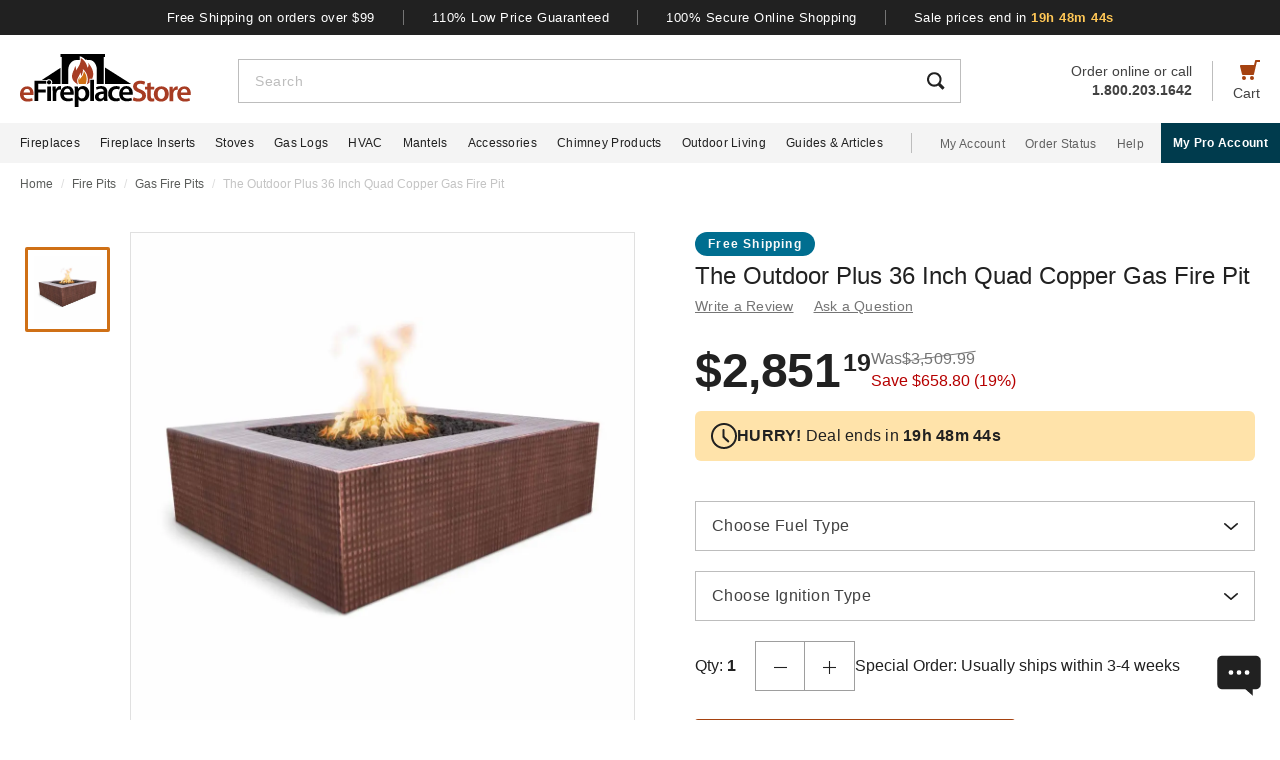

--- FILE ---
content_type: text/html; charset=UTF-8
request_url: https://www.efireplacestore.com/top-opt-qdcprsq36-lp.html
body_size: 99230
content:
<!DOCTYPE html>

<html lang="en">
    <head>
                    <script>
                document.addEventListener("load", function() {
                    const fpPromise = import('https://openfpcdn.io/fingerprintjs/v3')
                        .then(FingerprintJS => FingerprintJS.load());
                    fpPromise
                        .then(fp => fp.get())
                        .then(result => {
                            const visitorId = result.visitorId;
                            fetch('/api/security/get-block-list')
                                .then(response => response.json())
                                .then(blockList => {
                                    for(let i = 0; i < blockList.length; i++) {
                                        if(blockList[i].Value == visitorId) {
                                            let pageID = window.location.pathname.substring(1).replace(".html", "");
                                            if(!pageID) pageID = "homepage";
                                            window.location.href = "/banned-device?pageid=" + pageID + '&value=' + blockList[i].Value;
                                        }
                                    }
                                });
                        });
                });
            </script>
            <script>
        window.dataLayer = window.dataLayer || [];
                window.dataLayer.push({"ecommerce":{"detail":{"productID":"top-opt-qdcprsq36-lp"}}});
            </script>
    <script>
        (function(w,d,s,l,i){w[l]=w[l]||[];w[l].push({'gtm.start': new Date().getTime(),event:'gtm.js'});
        var f=d.getElementsByTagName(s)[0], j=d.createElement(s),dl=l!='dataLayer'?'&l='+l:'';
        j.async=true;j.src= 'https://www.googletagmanager.com/gtm.js?id='+i+dl;f.parentNode.insertBefore(j,f);
        })(window,document,'script','dataLayer','GTM-WQXRR33');
    </script>
                <meta http-equiv="content-type" content="text/html; charset=UTF-8" />
        <meta name="viewport" content="width=device-width, initial-scale=1.0, minimum-scale=1" />
        <meta name="Description" content="" />
        <!-- CSRF Token -->
        <meta name="csrf-token" content="DIAqq9YQ1u2E9IulfEyMmTJNLprnYWaLjTigp7BM" />
        
                    <meta name="ahrefs-site-verification" content="7641ddd1e77f429a768fc0a80e1819f10a915faff56a277c55b959638752f140">
            <meta name="google-site-verification" content="HtWUMY_l6DssQQRNpY151_iaP20P1wmiqZEY7RmkysI" />
        
        <link rel="dns-prefetch" href="//edpubfiles.s3.us-east-2.amazonaws.com">
        <link rel="dns-prefetch" href="//fonts.googleapis.com">
        <link rel="dns-prefetch" href="//openfpcdn.io">
        <link rel="dns-prefetch" href="//www.google.com">
        <link rel="dns-prefetch" href="//www.gstatic.com">
        <link rel="preconnect" href="https://www.efireplacestore.com/">
        
        <!-- NO ROBOTS -->
        
        <title>The Outdoor Plus 36 Inch Quad Copper Gas Fire Pit</title>

                    <!-- Canonical -->
            <link rel="canonical" href="https://www.efireplacestore.com/top-opt-48rm-lp.html" />
        
        <!-- Favicon -->
        <link rel="apple-touch-icon" sizes="180x180" href="/apple-touch-icon.png">
        <link rel="icon" type="image/png" sizes="32x32" href="/favicon-32x32.png">
        <link rel="icon" type="image/png" sizes="16x16" href="/favicon-16x16.png">
        <link rel="manifest" href="/site.webmanifest">
        <link rel="mask-icon" href="/safari-pinned-tab.svg" color="#a54210">
        <meta name="msapplication-TileColor" content="#da532c">
        <meta name="theme-color" content="#ffffff">

                    <!-- Scripts -->
            <script async>
                window.laravel_echo_port='6001';
                window.Laravel = {"user":null};
            </script>

            <!-- Open Graph -->
            <meta name="twitter:card" content="summary">
            <meta name="twitter:site" content="@efireplacestore">
                <meta property="og:title" content="The Outdoor Plus 36 Inch Quad Copper Gas Fire Pit" />
    <meta property="og:type" content="website" />
    <meta property="og:url" content="https://www.efireplacestore.com/top-opt-qdcprsq36-lp.html" />
    <meta property="og:image" content="https://www.efireplacestore.com/images/Icon_Image/the-outdoor-plus-36-inch-quad-copper-gas-fire-pit-31.gif" />
    <meta property="og:description" content="The Outdoor Plus 36-Inch Quad Copper Fire Pit is made from a memory of simplicity and style. Its square shape and low-to-the-ground height make the Quad a beautiful " />

            <!-- Fonts -->

            <!-- Styles -->
                            <style>
                    *,:after,:before{box-sizing:border-box}html{-webkit-text-size-adjust:100%;-webkit-tap-highlight-color:rgba(33,33,33,0);line-height:1.5}body,html{font-family:Arial,sans-serif}body{background-color:#fff;color:#212121;font-size:1rem;font-stretch:normal;font-style:normal;font-weight:400;letter-spacing:normal}body,form{margin:0}#vue-app{width:100%}button,input,textarea{outline:none!important}h1,h2,h3,p,ul{margin:0;padding:0}a{background-color:transparent;color:#212121;text-decoration:none;transition:color .3s ease-in-out}img{border-style:none;vertical-align:middle}[type=button],[type=reset],[type=submit],button{cursor:pointer}.flex{display:flex}.justify-between{justify-content:space-between}.justify-center{justify-content:center}.justify-end{justify-content:flex-end}.items-center{align-items:center}.items-end{align-items:flex-end}.flex-col{flex-direction:column}.flex-fill{flex:1}.flex-wrap{flex-wrap:wrap}.block{display:block}.hidden{display:none}.relative{position:relative}.text-right{text-align:right}.text-left{text-align:left}.object-contain{-o-object-fit:contain;object-fit:contain}.full,.w-full{width:100%}.full{height:100%}header{background:#fff;position:fixed;top:0;transition:all .3s ease;width:100%;z-index:1000}header.sticky{box-shadow:0 -1px 4px 1px rgba(0,0,0,.5)}.brand-values{background-color:#212121;padding-bottom:9px;padding-top:10px;width:100%}.brand-values-btn{background-color:transparent;border:none;color:#fff;font-size:12px;letter-spacing:.46px;padding:0 28px;transition:color .3s ease-in-out,background-color .3s ease-in-out,border-color .3s ease-in-out,box-shadow .3s ease-in-out}.brand-values-vseparator{background-color:#757575;width:1px}.header-content{background-color:#fff;padding:16px 16px 10px}#header-content-logo{height:38px;min-width:122px;width:122px}#header-content-open-search{background-color:transparent;border:1px solid transparent;margin-right:20px;padding:0}#header-content-open-search img{margin-bottom:6px}#header-content-menu{background-color:transparent;border:1px solid transparent;padding:0}#header-content-menu img{height:18px;margin-bottom:6px;transition:all .3s ease-in-out}#header-content-cart{margin-left:20px;padding:0}#header-content-cart img{margin-bottom:4px;margin-top:-4px}.cart-quantity-bubble{background:#212121;border:2px solid #fafafa;border-radius:50%;color:#fafafa;font-size:9px;height:18px;left:-2px;letter-spacing:.3px;line-height:normal;min-height:16px;min-width:16px;position:absolute;top:-6px;width:18px}.header-content-text{color:#424242;font-size:12px;letter-spacing:normal;line-height:1}.header-content-search-form{background-color:#fff;left:0;margin-bottom:0;position:fixed;top:0;transform:translateX(-101%);transition:all .3s ease-in-out;width:100%;z-index:9}.header-content-search-box{box-shadow:0 -1px 4px 0 rgba(0,0,0,.5);height:64px}#header-content-close-search{background-color:transparent;border:1px solid transparent;padding:0 16px;transition:color .3s ease-in-out,background-color .3s ease-in-out,border-color .3s ease-in-out,box-shadow .3s ease-in-out;-webkit-user-select:none;-moz-user-select:none;user-select:none}#header-content-search-bar{border:none;font-size:18px;height:100%;letter-spacing:.64px;line-height:1.33;padding:20px 8px;width:100%}#header-content-search-bar::-moz-placeholder{color:#bdbdbd}#header-content-search-bar::placeholder{color:#bdbdbd}#header-content-search-submit{background:none;border:none;width:50px;z-index:1040}#header-content-order-or-call{color:#424242;margin-right:20px}#header-content-order-or-call p{margin:0}#header-content-order-or-call a{color:#424242}.header-content-vseparator{background-color:#bdbdbd;height:40px;min-height:1em;opacity:1;width:1px}.search-suggestions{border-radius:3px;bottom:unset;box-shadow:0 4px 8px 0 rgba(0,0,0,.25);height:calc(100vh - 64px);left:0;opacity:0;position:absolute;right:0;top:64px;transition:opacity .3s linear 0s;visibility:hidden}.wrap-all{padding-top:64px;width:100%}.mask{background:#fff;height:calc(100vh - 64px);left:0;position:fixed;top:64px;width:100%;z-index:101}.header-content-pro-button{background-color:#003b4d;border-radius:3px;color:#fff;font-size:14px;font-weight:700;letter-spacing:.3px;line-height:16px;padding:12px 9px}.nav-container{background-color:#f4f4f4;height:40px;min-height:40px;padding:0 max(50% - 800px,20px);width:100%}.main-nav{height:100%;list-style:none}.navigation-item{margin-right:20px}.navigation-item>a{font-size:12px;height:100%;letter-spacing:.3px}.nav-divider{background-color:#bdbdbd;height:20px;margin-left:8px;margin-right:28px;min-height:1em;width:1px}.acc-nav{height:100%;list-style:none;margin:0;padding:0}.acc-nav .navigation-item:last-child{margin-right:0}.acc-nav-link{color:#616161}.pro-button-container{align-items:center;display:flex;margin-left:auto}.pro-button{background-color:#003b4d;color:#fff;font-size:12px;font-weight:700;letter-spacing:.3px;line-height:14px;padding:13px 24px}.dropdown{background-color:#fff;border:1px solid #bdbdbd;height:50px;position:relative;transition:border-color .3s ease-in-out;width:100%}.dropdown-trigger{cursor:pointer;height:100%;outline:none;padding:14px 16px;width:100%}.dropdown-trigger-text{color:#424242;display:inline-flex;font-size:16px;letter-spacing:.4px;line-height:1.38;margin-right:4px;overflow:hidden;white-space:nowrap}.dropdown-arrow{transition:transform .3s ease-in-out}.dropdown-rotate{transform:rotate(-180deg)}.dropdown-options-mask{background-color:rgba(0,0,0,.25);bottom:0;display:none;left:0;position:fixed;right:0;top:0;z-index:999}@media (min-width:720px){.md\:flex{display:flex}.md\:hidden{display:none}.md\:block{display:block}.md\:flex-fill{flex:1}.md\:relative{position:relative}.wrap-all{padding-top:106px}.header-content{padding:13px 20px 12px}#header-content-logo{height:48px;margin-right:72px;min-width:148px;width:148px}.header-content-text{font-size:14px}.header-content-pro-container{margin-left:20px;order:3}#header-content-menu{margin-right:20px;order:1}#header-content-search{order:2}#header-content-cart{order:4}.header-content-search-form{transform:translateX(0)!important}.header-content-search-box{border:1px solid #bdbdbd;box-shadow:none;height:44px}#header-content-search-bar{font-size:14px;letter-spacing:.5px;line-height:normal;padding:13px 16px 12px}.search-suggestions{height:calc(100vh - 58px);left:-297px;top:58px;transform:translateX(0);width:100vw;z-index:99}.header-content-pro-button{background-color:#003b4d;border-radius:3px;color:#fff;font-size:14px;font-weight:700;letter-spacing:.3px;line-height:16px;padding:12px 9px}}@media only screen and (max-width:1279px){header{box-shadow:0 -1px 4px 1px rgba(0,0,0,.5)}}@media (min-width:1280px){.xl\:flex{display:flex!important}.xl\:block{display:block}.xl\:hidden{display:none}.xl\:items-center{align-items:center}.wrap-all{padding-top:163px}.brand-values-btn{font-size:13px;letter-spacing:.5px}.brand-values{padding-bottom:10px}.header-content{margin-left:auto;margin-right:auto;max-width:1640px;padding:19px 20px 16px}#header-content-logo{height:53px;margin-right:47px;min-width:171px;width:171px}#header-content-cart{order:4}#header-content-search{order:1}.header-content-search-form{width:86.745%}.search-suggestions{background-color:#fff;height:auto;left:-10px;right:-10px;visibility:visible;width:calc(100% + 20px)}#header-content-order-or-call{align-items:flex-end;display:flex;flex-direction:column;font-size:14px;line-height:1.36;order:2}#header-content-order-or-call a{align-items:center;display:flex;gap:8px}.header-content-vseparator{order:3}.dropdown-wrapper{position:fixed}.pro-button{padding:13px 12px}.nav-container{padding-right:0}.dropdown-trigger{height:26px;padding:0 0 10px 16px}}@media (min-width:1300px){.pro-button{padding:13px 24px}}@media (min-width:1360px){.pro-button{padding:13px 28px}}

                </style>
                
                <link rel="preload" href="/css/header.css?id=2e4cf061fdcd7af3755afd5f39409095" as="style" onload="this.onload=null;this.rel='stylesheet'">
                
                <noscript><link rel="stylesheet" href="/css/header.css?id=2e4cf061fdcd7af3755afd5f39409095"></noscript>
                
                <script>
                    (function() {
                        var link = document.createElement('link');
                        link.rel = 'stylesheet';
                        link.href = '/css/header.css?id=2e4cf061fdcd7af3755afd5f39409095';
                        link.media = 'print';
                        link.onload = function() { this.media = 'all'; };
                        document.head.appendChild(link);
                    })();
                </script>
            
                <style>
        .items-start{align-items:flex-start}.cursor-pointer{cursor:pointer}.cursor-zoom-in{cursor:zoom-in}.cursor-zoom-out{cursor:zoom-out}.grid{display:grid}.object-cover{-o-object-fit:cover;object-fit:cover}.absolute{position:absolute}.bold{font-weight:700}.crumb{font-size:12px;letter-spacing:normal;line-height:1.33;margin-bottom:21px;margin-top:11px;padding-left:16px;padding-right:16px}.crumb-item:not(:first-child):before{color:#ddd;content:"/";float:left;padding-right:.5rem}.crumb-item{color:#5b5d5b;padding-right:.5rem}.current-crumb-item{color:#c4c4c4}h1{font-size:24px;font-weight:400;line-height:32px;margin-bottom:4px}.item-title{grid-row:1/2;margin:0 16px 20px}.item-title a,.item-title button{background:transparent;border:none;color:#757575;font-size:14px;letter-spacing:.25px;line-height:1.43;padding:0;transition:all .3s}.item-title a:hover,.item-title button:hover{color:#a54210}.item-title .best-seller{margin:0 0 4px;position:static}.item-view-review-link{white-space:nowrap}.item-view-review-link-star-rating .rating-count{margin-left:2px}#item-view{grid-template-columns:100%;grid-template-rows:auto auto auto}#item-view+#have-questions{margin-top:60px}.item-image-section{height:calc(100vw - 6px);min-height:calc(100vw - 6px)}#item-image-wrap{aspect-ratio:1;height:auto;width:100%}.primary-active-image-item{overflow:hidden}.primary-active-image-item iframe{border:none}.item-carousel-image-wrapper{height:calc(100vw - 32px);margin-left:16px;margin-right:16px;min-width:calc(100vw - 32px);width:calc(100vw - 32px)}.item-carousel-image{cursor:pointer}.best-seller{background-color:#e09623;border-radius:12px;color:#fafafa;font-size:12px;font-weight:700;height:24px;left:0;letter-spacing:1.2px;line-height:24px;margin:5px 0 0 6px;position:absolute;top:0;width:102px}#item-carousel .best-seller{left:16px}.add-to-cart{padding:32px 16px 40px}#item-sale-price{color:#a54210;font-size:26px;font-weight:700;line-height:1.08;margin-right:12px}#item-list-price{color:#9e9e9e;letter-spacing:.29px;line-height:1.25;margin:0 8px 0 0}#item-list-price:after{border-top:1px solid #9e9e9e;content:"";left:0;position:absolute;top:7px;transform:rotate(-8deg);width:100%}.item-free-shipping{margin:8px 0 0}.item-free-shipping .item-price-info:not(:has(#item-list-price))+.item-free-shipping{border-left:1px solid #bdbdbd;bottom:2px;height:24px;margin:0 0 0 8px;padding-left:18px;position:relative}.item-free-shipping-image{margin:0 8px 2px 0}#item-availability{color:#212121;font-weight:700;line-height:1.25}#item-availability-text{color:#757575;font-size:14px;font-style:italic;letter-spacing:.25px;line-height:1.43;margin:0 0 20px}#item-availability-text:first-letter{text-transform:uppercase}@media only screen and (min-width:720px){.md\:items-start{align-items:flex-start}.md\:right{float:right}.md\:justify-between{justify-content:space-between}.md\:flex-row-reverse{flex-direction:row-reverse}.md\:inline{display:inline}.crumb{margin-bottom:60px;margin-top:12px;padding-left:20px;padding-right:20px}#item-view{align-items:start;grid-template-columns:350px auto;grid-template-rows:auto 1fr;padding:0 20px;width:100%}.item-title{margin:0 0 28px;max-width:415px}.item-image-section{align-self:baseline;grid-column:1/2;grid-row:1/4;height:unset;min-height:unset;padding-bottom:50px;position:sticky;top:110px;z-index:1}.primary-active-image-wrapper{border:1px solid #e0e0e0;height:330px;margin-bottom:12px;width:330px}.add-to-cart{padding:0}}@media only screen and (min-width:1280px){.xl\:grid{display:grid}.xl\:items-end{align-items:flex-end}.xl\:flex-col{flex-direction:column}.xl\:left{float:left}.xl\:right{float:right}.xl\:text-left{text-align:left!important}.crumb{margin-bottom:40px;margin-top:14px;padding:0 max(50% - 800px,20px)}#item-view{grid-template-columns:auto min-content;margin:0 auto 40px;max-width:1180px}.item-image-section{padding-bottom:28px;top:160px}.primary-active-image-wrapper{height:505px;margin-right:60px;width:505px}.primary-active-image-wrapper.with-items{margin-left:105px}#vertical-item-carousel{position:absolute}#vertical-item-carousel-frame{height:473px;margin-bottom:15px;margin-top:15px;overflow:hidden;width:85px}.vertical-item-carousel-image-wrapper{border:1px solid #e0e0e0;border-radius:2px;height:85px;margin-bottom:12px;min-height:85px;min-width:85px;padding:8px;width:85px}.vertical-item-carousel-image-wrapper.active{border:3px solid #cf7016;padding:6px}.vertical-item-carousel-image{cursor:pointer}.vertical-item-video-icon{cursor:pointer;height:32px;left:50%;position:absolute;top:50%;transform:translate(-50%,-50%);width:32px}.vertical-item-carousel-controls{height:100%;left:34px;position:absolute;top:0}.vertical-item-carousel-next-page,.vertical-item-carousel-prev-page{background-color:transparent;border:none;padding:0;position:absolute}.vertical-item-carousel-next-page.disabled,.vertical-item-carousel-prev-page.disabled{display:none}.vertical-item-carousel-prev-page{top:-10px;transform:rotate(180deg)}.vertical-item-carousel-next-page{bottom:-10px}#product-addthis{bottom:0;gap:12px;position:absolute;width:100%}.item-free-shipping{border-left:1px solid #bdbdbd;bottom:-2px;height:24px;margin:0 0 0 18px;padding-left:18px;position:relative}.item-free-shipping .item-price-info:not(:has(#item-list-price))+.item-free-shipping{bottom:2px;margin:0 0 0 4px}#item-availability-text{margin:0 0 32px}.linkedin-share-button,.twitter-share-button{display:none}.share-image{height:28px;width:28px}.share-image:hover{opacity:.85}.share-show{font-size:12px;letter-spacing:.2px;line-height:1.33}.share-view{text-transform:capitalize}}@media only screen and (min-width:1640px){#item-view{max-width:1600px}}

        @keyframes pulse{0%,to{opacity:1}50%{opacity:.5}}.gap-4{gap:4px}.gap-5{gap:5px}.gap-8{gap:8px}.gap-12{gap:12px}.gap-16{gap:16px}.gap-20{gap:20px}.full-width{width:100%}.tablet-only{display:none}.skeleton-box{animation:pulse 2s ease-in-out infinite;background-color:#eee;border-radius:4px}.skeleton-badge-container{display:flex;gap:8px;margin-bottom:4px}.skeleton-product-badge{height:24px;width:100px}.skeleton-dropdown{height:50px;margin:20px 0;width:100%}.skeleton-details-title{height:24px;margin:20px 0 16px;width:261px}.skeleton-details-item:nth-child(n+6){display:none}.skeleton-details-item-title{height:24px;width:120px}.skeleton-details-item-description{flex:1;height:24px}.skeleton-details-link{display:none;height:24px;margin-top:12px;width:243px}.skeleton-accessories-container{padding:40px 16px 60px}.skeleton-accessories-title{height:36px;margin:0 auto 24px;width:201px}.skeleton-accessories-carousel{display:flex;flex-wrap:wrap;gap:20px 16px}.skeleton-accessory-item{height:186px;width:calc(50% - 8px)}.skeleton-accessory-link{height:24px;margin:30px auto 0;width:59px}@media only screen and (min-width:720px){.skeleton-dropdown{margin:12px 0 20px}.tablet-only{display:block}.skeleton-details-item:nth-child(n+6){display:flex}.skeleton-details-link{display:block}.skeleton-accessories-container{padding:60px 20px}.skeleton-accessories-title{margin-bottom:36px;width:246px}.skeleton-accessories-carousel{flex-wrap:nowrap;gap:20px}.skeleton-accessory-item{height:210px}.skeleton-accessory-item:nth-child(n+5){display:none}}@media only screen and (min-width:1280px){.tablet-only{display:none}.skeleton-accessory-item{height:228px}.skeleton-accessory-item:nth-child(n+5){display:block}}

    </style>
    
    <link rel="preload" href="/css/product.css?id=5614744d9a9744b84bd6d643500bda44" as="style" onload="this.onload=null;this.rel='stylesheet'">
    
            <link rel="stylesheet" href="/css/assistant-item.css?id=11a414f709fcd994c9474cad0a3ffdce" />
        
    <noscript>
        <link rel="stylesheet" href="/css/product.css?id=5614744d9a9744b84bd6d643500bda44" />
    </noscript>
    
    <script>
        (function() {
            var link = document.createElement('link');
            link.rel = 'stylesheet';
            link.href = '/css/product.css?id=5614744d9a9744b84bd6d643500bda44';
            document.head.appendChild(link);
        })();
    </script>
                            <link rel="preload" href="/css/footer.css?id=b20a2444e5c966e2c7160bcf5157d60e" as="style" onload="this.onload=null;this.rel='stylesheet'">
                <noscript><link rel="stylesheet" href="/css/footer.css?id=b20a2444e5c966e2c7160bcf5157d60e"></noscript>
            
                                                                <link rel="preload" href="https://www.efireplacestore.com/images/the-outdoor-plus-36-inch-quad-copper-gas-fire-pit-31_216799.webp" as="image" fetchpriority="high">
                                    </head>
        <body id="TOP-OPT-QDCPRSQ36-LP" url-id="top-opt-qdcprsq36-lp">
                    <script>
        function gtmPush() {
                    }
        addEventListener("load", gtmPush);
    </script>
    <noscript>
        <iframe
            src="https://www.googletagmanager.com/ns.html?id=GTM-WQXRR33"
            height="0"
            width="0"
            style="display:none;visibility:hidden"
        ></iframe>
    </noscript>

            <!-- SCHEMAS -->
            <!-- Organization -->
            <script type="application/ld+json">
                {
                    "@context": "https://schema.org",
                    "@type": "Organization",
                    "name": "eFireplaceStore",
                    "url": "https://www.efireplacestore.com",
                    "logo": "https://www.efireplacestore.com/imgs/eFireplaceStoreLogo.svg",
                    "naics": "333414",
                    "isicV4": "3433",
                    "address": {
                        "@type": "PostalAddress",
                        "addressLocality": "Memphis",
                        "addressRegion": "TN",
                        "postalCode":"38141",
                        "streetAddress": "5680 E. Shelby Drive"
                    },
                    "location": {
                        "@type": "Place",
                        "geo": {
                            "@type": "GeoCoordinates",
                            "latitude": "35.021181",
                            "longitude": "-89.872519"
                        }
                    },
                    "sameAs": [
                        "https://www.facebook.com/eFireplaceStore",
                        "https://www.twitter.com/efireplacestore",
                        "https://www.instagram.com/efireplacestore/",
                        "https://www.youtube.com/user/eFireplaceStore",
                        "https://www.linkedin.com/company/efireplacestore/",
                        "https://www.pinterest.com/efireplacestore/"
                    ]
                }
            </script>

                <!-- Product -->
    <script type="application/ld+json">
        {
            "@context": "https://schema.org/",
            "@type": "Product",
            "name": "The Outdoor Plus 36 Inch Quad Copper Gas Fire Pit",
            "image": "https://www.efireplacestore.com/images/Icon_Image/the-outdoor-plus-36-inch-quad-copper-gas-fire-pit-31.gif",
            "description": "The Outdoor Plus 36-Inch Quad Copper Fire Pit is made from a memory of simplicity and style. Its square shape and low-to-the-ground height make the Quad a beautiful centerpiece in your outdoor space. The Outdoor Plus Fire Pits are individually handmade and proudly manufactured in the U.S.A. These &lt;a href=&quot;https://www.efireplacestore.com/fire-pits.html&quot;&gt;fire pits&lt;/a&gt; are durable and long-lasting in a variety of environments. Because of its handmade nature, slight variations in color and texture may occur in the finished product.",
            "sku": "TOP-OPT-QDCPRSQ36-LP",
            "mpn": "OPT-QDCPRSQ36-NG",
                                        "brand": {
                    "@type": "Brand",
                    "name": "The Outdoor Plus"
                },
                        "offers": {
                "@type": "Offer",
                "@id": "https://www.efireplacestore.com/top-opt-qdcprsq36-lp.html",
                "price": "2851.19",
                "priceCurrency": "USD",
                "priceValidUntil": "2026-01-08 00:00:00",
                "itemCondition": "https://schema.org/NewCondition",
                "availability": "https://schema.org/InStock",
                "url": "https://www.efireplacestore.com/top-opt-qdcprsq36-lp.html"
            },
                        "gtin12": ""
        }
    </script>
        
        <div id='vue-app'>
                            <header id='header'>
    <div class="brand-values-modals">
        <v-dialog id="free-shipping-modal">
            <template #content>
                <div class="dialog-body">
                    <h2>Free Shipping Offer</h2>
                    <ul>
                        <li>Free shipping offer is valid only on specially marked items.</li>
                        <li>Free shipping offer does not include any other items included in the order unless they are valid for the free shipping offer.</li>
                        <li>Budget Shipping method will be selected by eFireplaceStore.com for the free shipping offer (most commonly UPS ground). Overnight, 2nd Day Air, & 3 day select methods are not available for free shipping.</li>
                        <li>Free shipping offer is not available for orders to HI, AK, PR, or international orders.</li>
                        <li>This offer is for a limited time only. eFireplaceStore.com reserves the right to end or change this free shipping offer at any time.</li>
                    </ul>
                </div>
            </template>
        </v-dialog>

        <v-dialog id="low-price-modal">
            <template #content>
                <div class="dialog-body">
                    <h2>110% Low Price Offer</h2>

                    <p>eFireplaceStore offers low prices on everything we carry. If you should find a lower price from a legitimate competitor on an identical item we stock (including shipping, tax, etc), we will beat the competitor's price by 10% of the difference!</p>
                    <p>Please fill out the form below to find out if you qualify for the discount. In most cases you will receive a response within 1 business day. See below for complete details.</p>

                    <form name="PriceMatchForm">
                        <section>
                            <div class="md:flex">
                                <div class="form-group flex-fill">
                                    <input 
                                        id="pmf-first-name"
                                        class="mu-input"
                                        type="text"
                                        required="required"
                                        name="pmf-firstname"
                                        errEmpty="Please enter your first name."
                                    />
                                    <label for="pmf-first-name" class="mu-label">
                                        <div class="mu-underline"></div>
                                        <div class="mu-label-content">
                                            First name<span class="required">*</span>
                                        </div>
                                    </label>
                                </div>

                                <div class="form-group flex-fill">
                                    <input 
                                        id="pmf-last-name"
                                        class="mu-input"
                                        type="text"
                                        required="required"
                                        name="lastname"
                                        errEmpty="Please enter your last name."
                                    />
                                    <label for="pmf-last-name" class="mu-label">
                                        <div class="mu-underline"></div>
                                        <div class="mu-label-content">
                                            Last name<span class="required">*</span>
                                        </div>
                                    </label>
                                </div>
                            </div>

                            <div class="form-group">
                                <input 
                                    id="price-match-email"
                                    class="mu-input"
                                    type="email"
                                    pattern="^(?!.*\.\.)[a-zA-Z0-9]+([._][a-zA-Z0-9]+)*@[a-zA-Z0-9\-]+(\.[a-zA-Z]{2,})+$"
                                    required="required"
                                    name="price-match-email"
                                    errEmpty="Please enter your email address."
                                    errPattern="Please enter a valid email address."
                                    autocomplete="off"
                                />
                                <label for="price-match-email" class="mu-label">
                                    <div class="mu-underline"></div>
                                    <div class="mu-label-content">
                                        Email address<span class="required">*</span>
                                    </div>
                                </label>
                            </div>
                        </section>

                        <section>
                            <h3>
                                Shipping Address
                            </h3>
                            <div class="md:flex">
                                <div class="form-group flex-fill">
                                    <input 
                                        id="pmf-address1"
                                        class="mu-input"
                                        pattern=".{3,}"
                                        type="text"
                                        required="required"
                                        name="pmf-address1"
                                        errEmpty="Please enter your address."
                                        errPattern="Address must be 3 characters at least."
                                    />
                                    <label for="pmf-address1" class="mu-label">
                                        <div class="mu-underline"></div>
                                        <div class="mu-label-content">
                                            Address<span class="required">*</span>
                                        </div>
                                    </label>
                                </div>

                                <div class="form-group flex-fill">
                                    <input 
                                        id="pmf-address2"
                                        class="mu-input"
                                        type="text"
                                        name="address2"
                                    />
                                    <label for="pmf-address2" class="mu-label">
                                        <div class="mu-underline"></div>
                                        <div class="mu-label-content">
                                            Apt, suite, etc.
                                        </div>
                                    </label>
                                </div>
                            </div>

                            <div class="md:flex">
                                <div class="form-group flex-fill">
                                    <input 
                                        id="pmf-zipcode"
                                        class="mu-input"
                                        pattern=".{3,}"
                                        type="text"
                                        required="requried"
                                        name="pmf-zipcode"
                                        errEmpty="Please enter your ZIP code."
                                        errPattern="ZIP code must be 3 characters at least."
                                    />
                                    <label for="pmf-zipcode" class="mu-label">
                                        <div class="mu-underline"></div>
                                        <div class="mu-label-content">
                                            ZIP code<span class="required">*</span>
                                        </div>
                                    </label>
                                </div>

                                <div class="form-group flex-fill">
                                    <input 
                                        id="pmf-city"
                                        class="mu-input"
                                        pattern=".{3,}"
                                        type="text"
                                        required="requried"
                                        name="pmf-city"
                                        errEmpty="Please enter your city."
                                        errPattern="City must be 3 characters at least."
                                    />
                                    <label for="pmf-city" class="mu-label">
                                        <div class="mu-underline"></div>
                                        <div class="mu-label-content">
                                            City<span class="required">*</span>
                                        </div>
                                    </label>
                                </div>
                            </div>

                            <div class="md:flex">
                                <div class="dropdown flex-fill state-dropdown">
    <div class="dropdown-trigger flex justify-between items-center">
        <span class="dropdown-trigger-text">
            State<span class="required">*</span><span>:</span>
        </span>
        <input class="dropdown-trigger-input" type="text" name="state" errEmpty="Please select state." required autocomplete="off" />
        <img width="14px" height="7px"
            class="dropdown-arrow"
            src="/resources/img/drop-down-arrow.svg"
            alt="Dropdown Arrow"
        />
    </div>

    <div class="dropdown-options-mask">
        <div class="dropdown-options">
                            <a
                    href="#"
                    class="dropdown-option"
                    abbreviation="AL"
                    >Alabama</a
                >
                            <a
                    href="#"
                    class="dropdown-option"
                    abbreviation="AK"
                    >Alaska</a
                >
                            <a
                    href="#"
                    class="dropdown-option"
                    abbreviation="AS"
                    >American Samoa</a
                >
                            <a
                    href="#"
                    class="dropdown-option"
                    abbreviation="AZ"
                    >Arizona</a
                >
                            <a
                    href="#"
                    class="dropdown-option"
                    abbreviation="AR"
                    >Arkansas</a
                >
                            <a
                    href="#"
                    class="dropdown-option"
                    abbreviation="CA"
                    >California</a
                >
                            <a
                    href="#"
                    class="dropdown-option"
                    abbreviation="CO"
                    >Colorado</a
                >
                            <a
                    href="#"
                    class="dropdown-option"
                    abbreviation="CT"
                    >Connecticut</a
                >
                            <a
                    href="#"
                    class="dropdown-option"
                    abbreviation="DE"
                    >Delaware</a
                >
                            <a
                    href="#"
                    class="dropdown-option"
                    abbreviation="DC"
                    >District Of Columbia</a
                >
                            <a
                    href="#"
                    class="dropdown-option"
                    abbreviation="FM"
                    >Federated States Of Micronesia</a
                >
                            <a
                    href="#"
                    class="dropdown-option"
                    abbreviation="FL"
                    >Florida</a
                >
                            <a
                    href="#"
                    class="dropdown-option"
                    abbreviation="GA"
                    >Georgia</a
                >
                            <a
                    href="#"
                    class="dropdown-option"
                    abbreviation="GU"
                    >Guam</a
                >
                            <a
                    href="#"
                    class="dropdown-option"
                    abbreviation="HI"
                    >Hawaii</a
                >
                            <a
                    href="#"
                    class="dropdown-option"
                    abbreviation="ID"
                    >Idaho</a
                >
                            <a
                    href="#"
                    class="dropdown-option"
                    abbreviation="IL"
                    >Illinois</a
                >
                            <a
                    href="#"
                    class="dropdown-option"
                    abbreviation="IN"
                    >Indiana</a
                >
                            <a
                    href="#"
                    class="dropdown-option"
                    abbreviation="IA"
                    >Iowa</a
                >
                            <a
                    href="#"
                    class="dropdown-option"
                    abbreviation="KS"
                    >Kansas</a
                >
                            <a
                    href="#"
                    class="dropdown-option"
                    abbreviation="KY"
                    >Kentucky</a
                >
                            <a
                    href="#"
                    class="dropdown-option"
                    abbreviation="LA"
                    >Louisiana</a
                >
                            <a
                    href="#"
                    class="dropdown-option"
                    abbreviation="ME"
                    >Maine</a
                >
                            <a
                    href="#"
                    class="dropdown-option"
                    abbreviation="MH"
                    >Marshall Islands</a
                >
                            <a
                    href="#"
                    class="dropdown-option"
                    abbreviation="MD"
                    >Maryland</a
                >
                            <a
                    href="#"
                    class="dropdown-option"
                    abbreviation="MA"
                    >Massachusetts</a
                >
                            <a
                    href="#"
                    class="dropdown-option"
                    abbreviation="MI"
                    >Michigan</a
                >
                            <a
                    href="#"
                    class="dropdown-option"
                    abbreviation="MN"
                    >Minnesota</a
                >
                            <a
                    href="#"
                    class="dropdown-option"
                    abbreviation="MS"
                    >Mississippi</a
                >
                            <a
                    href="#"
                    class="dropdown-option"
                    abbreviation="MO"
                    >Missouri</a
                >
                            <a
                    href="#"
                    class="dropdown-option"
                    abbreviation="MT"
                    >Montana</a
                >
                            <a
                    href="#"
                    class="dropdown-option"
                    abbreviation="NE"
                    >Nebraska</a
                >
                            <a
                    href="#"
                    class="dropdown-option"
                    abbreviation="NV"
                    >Nevada</a
                >
                            <a
                    href="#"
                    class="dropdown-option"
                    abbreviation="NH"
                    >New Hampshire</a
                >
                            <a
                    href="#"
                    class="dropdown-option"
                    abbreviation="NJ"
                    >New Jersey</a
                >
                            <a
                    href="#"
                    class="dropdown-option"
                    abbreviation="NM"
                    >New Mexico</a
                >
                            <a
                    href="#"
                    class="dropdown-option"
                    abbreviation="NY"
                    >New York</a
                >
                            <a
                    href="#"
                    class="dropdown-option"
                    abbreviation="NC"
                    >North Carolina</a
                >
                            <a
                    href="#"
                    class="dropdown-option"
                    abbreviation="ND"
                    >North Dakota</a
                >
                            <a
                    href="#"
                    class="dropdown-option"
                    abbreviation="MP"
                    >Northern Mariana Islands</a
                >
                            <a
                    href="#"
                    class="dropdown-option"
                    abbreviation="OH"
                    >Ohio</a
                >
                            <a
                    href="#"
                    class="dropdown-option"
                    abbreviation="OK"
                    >Oklahoma</a
                >
                            <a
                    href="#"
                    class="dropdown-option"
                    abbreviation="OR"
                    >Oregon</a
                >
                            <a
                    href="#"
                    class="dropdown-option"
                    abbreviation="PW"
                    >Palau</a
                >
                            <a
                    href="#"
                    class="dropdown-option"
                    abbreviation="PA"
                    >Pennsylvania</a
                >
                            <a
                    href="#"
                    class="dropdown-option"
                    abbreviation="PR"
                    >Puerto Rico</a
                >
                            <a
                    href="#"
                    class="dropdown-option"
                    abbreviation="RI"
                    >Rhode Island</a
                >
                            <a
                    href="#"
                    class="dropdown-option"
                    abbreviation="SC"
                    >South Carolina</a
                >
                            <a
                    href="#"
                    class="dropdown-option"
                    abbreviation="SD"
                    >South Dakota</a
                >
                            <a
                    href="#"
                    class="dropdown-option"
                    abbreviation="TN"
                    >Tennessee</a
                >
                            <a
                    href="#"
                    class="dropdown-option"
                    abbreviation="TX"
                    >Texas</a
                >
                            <a
                    href="#"
                    class="dropdown-option"
                    abbreviation="UT"
                    >Utah</a
                >
                            <a
                    href="#"
                    class="dropdown-option"
                    abbreviation="VT"
                    >Vermont</a
                >
                            <a
                    href="#"
                    class="dropdown-option"
                    abbreviation="VI"
                    >Virgin Islands</a
                >
                            <a
                    href="#"
                    class="dropdown-option"
                    abbreviation="VA"
                    >Virginia</a
                >
                            <a
                    href="#"
                    class="dropdown-option"
                    abbreviation="WA"
                    >Washington</a
                >
                            <a
                    href="#"
                    class="dropdown-option"
                    abbreviation="WV"
                    >West Virginia</a
                >
                            <a
                    href="#"
                    class="dropdown-option"
                    abbreviation="WI"
                    >Wisconsin</a
                >
                            <a
                    href="#"
                    class="dropdown-option"
                    abbreviation="WY"
                    >Wyoming</a
                >
                            <a
                    href="#"
                    class="dropdown-option"
                    abbreviation="AB"
                    >Alberta</a
                >
                            <a
                    href="#"
                    class="dropdown-option"
                    abbreviation="BC"
                    >British Columbia</a
                >
                            <a
                    href="#"
                    class="dropdown-option"
                    abbreviation="MB"
                    >Manitoba</a
                >
                            <a
                    href="#"
                    class="dropdown-option"
                    abbreviation="NB"
                    >New Brunswick</a
                >
                            <a
                    href="#"
                    class="dropdown-option"
                    abbreviation="NL"
                    >New Foundland and Labrador</a
                >
                            <a
                    href="#"
                    class="dropdown-option"
                    abbreviation="NS"
                    >Nova Scotia</a
                >
                            <a
                    href="#"
                    class="dropdown-option"
                    abbreviation="NT"
                    >Northwest Territories</a
                >
                            <a
                    href="#"
                    class="dropdown-option"
                    abbreviation="NU"
                    >Nunavut</a
                >
                            <a
                    href="#"
                    class="dropdown-option"
                    abbreviation="ON"
                    >Ontario</a
                >
                            <a
                    href="#"
                    class="dropdown-option"
                    abbreviation="PE"
                    >Prince Edward Island</a
                >
                            <a
                    href="#"
                    class="dropdown-option"
                    abbreviation="QC"
                    >Quebec</a
                >
                            <a
                    href="#"
                    class="dropdown-option"
                    abbreviation="SK"
                    >Saskatchewan</a
                >
                            <a
                    href="#"
                    class="dropdown-option"
                    abbreviation="YT"
                    >Yukon</a
                >
                    </div>
    </div>
</div>                                <div class="dropdown flex-fill country-dropdown">
    <div class="dropdown-trigger flex justify-between items-center">
        <span class="dropdown-trigger-text">
            Country<span class="required">*</span><span>:</span>
        </span>
        <input class="dropdown-trigger-input" type="text" name="country" errEmpty="Please select country." required autocomplete="off" />
        <img width="14px" height="7px"
            class="dropdown-arrow"
            src="/resources/img/drop-down-arrow.svg"
            alt="Dropdown Arrow"
        />
    </div>

    <div class="dropdown-options-mask">
        <div class="dropdown-options">
                            <a
                    href="#"
                    class="dropdown-option"
                    abbreviation="US"
                    >United States</a
                >
                            <a
                    href="#"
                    class="dropdown-option"
                    abbreviation="CA"
                    >Canada</a
                >
                    </div>
    </div>
</div>                            </div>
                        </section>

                        <section class="">
                            <h3>
                                Product Information
                            </h3>

                            <div class="form-group">
                                <div class="mu-textarea-wrapper">
                                    <textarea 
                                        id="company-item"
                                        class="mu-textarea"
                                        required="required"
                                        name="company-item"
                                        errEmpty="Please enter item number(s) or item URL(s)."
                                    ></textarea>
                                    <label for="company-item" class="mu-label">
                                        <div class="mu-underline"></div>
                                        <div class="mu-label-content">
                                            eFireplaceStore item number(s) or item URL(s)<span class="required">*</span>
                                        </div>
                                    </label>
                                </div>
                            </div>

                            <div class="md:flex">
                                <div class="form-group flex-fill">
                                    <input 
                                        id="competitor-price"
                                        class="mu-input"
                                        type="text"
                                        required="requried"
                                        name="competitor-price"
                                        errEmpty="Please enter competitor's price."
                                    />
                                    <label for="competitor-price" class="mu-label">
                                        <div class="mu-underline"></div>
                                        <div class="mu-label-content">
                                            Competitor's price<span class="required">*</span>
                                        </div>
                                    </label>
                                </div>

                                <div class="form-group flex-fill">
                                    <input 
                                        id="competitor-shipping"
                                        class="mu-input"
                                        type="text"
                                        required="requried"
                                        name="competitor-shipping"
                                        errEmpty="Please enter competitor's shipping cost."
                                    />
                                    <label for="competitor-shipping" class="mu-label">
                                        <div class="mu-underline"></div>
                                        <div class="mu-label-content">
                                            Competitor's shipping cost<span class="required">*</span>
                                        </div>
                                    </label>
                                </div>
                            </div>

                            <div class="form-group">
                                <input 
                                    id="competitor-tax"
                                    class="mu-input"
                                    type="text"
                                    name="competitor-tax"
                                />
                                <label for="competitor-tax" class="mu-label">
                                    <div class="mu-underline"></div>
                                    <div class="mu-label-content">
                                        Competitor's tax
                                    </div>
                                </label>
                            </div>

                            <div class="form-group">
                                <div class="mu-textarea-wrapper">
                                    <textarea 
                                        id="competitor-item"
                                        class="mu-textarea"
                                        required="required"
                                        name="competitor-item"
                                        errEmpty="Please enter direct URL to competitor's product(s)."
                                    ></textarea>
                                    <label for="competitor-item" class="mu-label">
                                        <div class="mu-underline"></div>
                                        <div class="mu-label-content">
                                            The direct URL to competitor's product(s)<span class="required">*</span>
                                        </div>
                                    </label>
                                </div>
                            </div>
                            <input type="hidden" value="EFS" name="store" />
                            <input type="hidden" name="gclid" />
                        </section>
                        <div class="submit-wrapper md:flex md:justify-end">
                            <button
                                type="submit"
                                class="button-base button-dark submit"
                            >
                                <loading-spinner class="hidden"></loading-spinner><span>Submit</span>
                            </button>
                        </div>
                    </form>
                    <h3>Our Price Match Policy</h3>
                    <p>If you find a product on a competitor's website where their total price with shipping and sales tax is lower than our total price, we will gladly beat it by 10% of the difference in price!</p>
                    <p>The product(s) must have a verifiable online advertised price. This offer is not valid with the use of any coupon from eFireplaceStore. This policy excludes closeouts, liquidations, store specific coupons or rebates, and clearance items. eFireplaceStore will not price match orders placed previously or already received. We do not match local stores or ads, local pick-ups, auction sites (e.g. ebay), or wholesale club prices in which there is a fee to join, such as BJ's Wholesale, Costco Wholesale, & Sam's Club Wholesale. The competitor must have the item in stock and available for immediate shipping to qualify. We must be able to calculate their total with shipping and sales tax on their website—we will not call them for special quotes on items or freight and will not price match to an email quote.</p>
                    <p>
                        For further details, please read our full
                        <a href="/info.html">Policies & Procedures</a>.
                    </p>
                </div>
            </template>
        </v-dialog>

        <v-dialog id="secure-shopping-modal">
            <template #content>
                <div class="dialog-body">
                    <h2>Privacy and Security</h2>

                    <h3>eFireplaceStore Security</h3>

                    <p>We understand and share your concern about security and privacy. It is reassuring to know that it is statistically safer to use your credit card on the web than to use it in a store or restaurant. The information that you provide when placing an order with us (e.g. your name, address, and credit card information) is secure. It cannot be read or tampered with during transmission.</p>
                    <p>Our checkout process uses industry standard TLS (Transport Layer Security) technology to encrypt and scramble all personal information including your name, address, and credit card information so that it may not be read by others as it travels over the Internet. TLS encryption is employed during checkout when the URL in browsers, such as Google Chrome or Mozilla Firefox, changes from "http" to "https". The "s" indicates that you are in a secure area. Your browser may also show a pop-up window when you are here.</p>
                    <p>For your security, we authorize your credit card after we obtain confirmation that your card is a valid number and has not been reported lost or stolen. We also verify that the "Bill To" address matches the address on the credit card used. It is not uncommon for a request for credit card authorization to fail at times. We will contact you if we experience such difficulties and you may wish to provide another credit card.</p>
                    <p>Email is not encrypted so please do not transmit your credit card number via e-mail.</p>
                    <p style="margin-bottom: 40px;">Under the Fair Credit Billing Act, the maximum amount that your bank can require you pay for any fraudulent charge on your credit card is up to $50. Notify your credit card company immediately should you ever suspect a fraudulent charge on your credit card as you would for any other unauthorized charge.</p>

                    <h3>eFireplaceStore Privacy Policy</h3>

                    <p>We will never sell, trade, or rent any customer or gift recipient e-mail address or personal information to any third party. Nor will we share this information with any third party except to the extent necessary to fulfill an order or when the outside party is strictly acting on our behalf with no independent right to use the information we provide. We may provide aggregate statistics about our customers, sales, traffic patterns, and related site information to certain reputable third party vendors but these statistics will not include any identifying personal information. We may disclose personal information in the event that if we are required by law however. Accordingly, you authorize us to disclose any and all information about you to law enforcement or other governmental official as we deem necessary or appropriate with any investigation of fraud, intellectual property infringements, piracy, or other unlawful activity that is illegal and that may expose us to legal liability.</p>
                    <p>Our order form collects customer contact information such as name, address, e-mail address, telephone number, and credit card financial information needed to process and bill an order. We take numerous precautions to protect customer information and the sensitive information that is submitted to us is protected both online and offline.</p>
                    <p>The contact information is necessary to personalize and send information about orders to our customers, to fulfill and notify you of delivery, and to get in touch with you if necessary for customer service or questions about an order. We may also use customer information and the Internet Protocol (IP) address used to connect your computer to the Internet to improve the content of our site, to improve your shopping experience, and for marketing and promotional purposes.</p>
                    <p>We also collect contact information about gift recipients to ensure correct gift delivery. We may send special offers and information about new items or features to our valued customers and gift recipients from time to time. The recipient may always opt out of receiving future mailings.</p>
                    <p>Customers may join our mailing list by choosing to register on our home page or during the checkout process. You can contact us to unsubscribe and we will remove your name and e-mail address from any future mailings. A page of our site is forwarded to the specified e-mail recipient only when you use the Refer-a-Friend feature on our site.</p>
                    <p>eFireplaceStore.com uses cookies to facilitate the checkout process. You may still make purchases at our site if you have set your browser to disable cookies but functionality may be limited.</p>
                    <p>eFireplaceStore.com reserves the right to refuse a sale at any time for any reason.</p>
                </div>
            </template>
        </v-dialog>
    </div>
    <div class="brand-values justify-center hidden md:flex">
        <button
            id="brand-values-free-shipping"
            class="brand-values-btn"
        >
            Free Shipping on orders over $99
        </button>

        <div class="brand-values-vseparator"></div>

        <button
            id="brand-values-low-price"
            class="brand-values-btn"
        >
            110% Low Price Guaranteed
        </button>

        <div class="brand-values-vseparator"></div>

        <button
            id="brand-values-online-shipping"
            class="brand-values-btn"
        >
            100% Secure Online Shopping
        </button>

        <div class="brand-values-vseparator hidden xl:block"></div>

        <button type="button" class='brand-values-btn countdown hidden xl:block'>
        </button>
    </div>
    <section class="header-content flex" id="header-content">
        <a href="/" id="header-content-logo">
            <picture>
                <source media="(min-width: 1280px)" srcset="/images/Homepage/d-efslogo.svg" />
                <source media="(min-width: 720px)" srcset="/images/Homepage/t-efslogo.svg" />
                <source media="(max-width: 719px)" srcset="/images/Homepage/m-efslogo.svg" />
                <img src="/resources/img/image-unavailable-efs.svg" alt="The #1 Online Source for Your Fireplace and Hearth Needs - eFireplaceStore.com" width="171" height="53" class="full" />
            </picture>
        </a>
        <div class="flex items-center justify-end flex-fill">
            <div id="header-content-search" class="md:flex-fill">
                <button id="header-content-open-search" class="md:hidden">
                    <img
                        src="/resources/img/ecMagnifyingGlass.svg"
                        alt="Search Icon" width="18" height="18"
                    />
                    <div class="header-content-text">Search</div>
                </button>

                <form method="GET" action="/search.html" class="header-content-search-form md:relative" autocomplete="off">
                    <div class="header-content-search-box flex">
                        <button
                            type="button"
                            id="header-content-close-search"
                            class="justify-center items-center md:hidden"
                            aria-label="Close Search"
                        >
                            <img width="16"
                                height="16" 
                                src="/imgs/go.svg"
                                alt="Search Go" 
                            />
                        </button>

                        <input
                            type="text"
                            name="q"
                            id="header-content-search-bar"
                            placeholder="Search"
                            aria-label="Search"
                            autocomplete="off"
                            value=""
                        />

                        <button
                            id="header-content-search-submit"
                            type="submit"
                            class="hidden md:block"
                        >
                            <img
                                src="/resources/img/ecMagnifyingGlass.svg"
                                alt="Search Icon"
                                width="18" height="18"
                            />
                        </button>
                    </div>

                    <search-suggestions></search-suggestions>
                </form>
            </div>

            <button id="header-content-menu" class="xl:hidden">
                <img width="18" height="18" 
                    src="/imgs/mobile-menu.svg"
                    alt="Mobile Menu"
                    class="hamburger"
                />
                <div class="header-content-text">Menu</div>
            </button>

            <div class="header-content-pro-container hidden md:flex xl:hidden">
                                    <a class="header-content-pro-button" href='/pro-membership.html'>Pro</a>
                            </div>

            <div id="header-content-order-or-call" class="hidden flex-col items-end xl:flex">
                <p>Order online or call</p>
                <a href="tel:1-800-203-1642" class="flex items-center">
                    <strong>1.800.203.1642</strong>
                </a>
            </div>

            <div class="header-content-vseparator hidden xl:block"></div>

            <!-- COME BACK HERE AV -->
            <add-to-cart></add-to-cart>

            <a href="/cart" id="header-content-cart" class="relative text-right">
                                    <cart-quantity-bubble :cart-id="0"></cart-quantity-bubble>
                                <img
                    src="/imgs/cart.svg"
                    alt="Cart"
                    width="20"
                    height="20"
                />
                <div class="header-content-text">Cart</div>
            </a>
        </div>
    </section>
    <nav id="navigation">
        <div id='mobile-menus' class="hidden">
                        <a id="fireplaces-link" class="flex items-center mobile-menu" href="/fireplaces.html">Fireplaces</a>
                                <a id="fireplace-inserts-link" class="flex items-center mobile-menu" href="/fireplace-inserts.html">Fireplace Inserts</a>
                                <a id="wood-stoves-link" class="flex items-center mobile-menu" href="/wood-stoves.html">Stoves</a>
                                <a id="gas-logs-link" class="flex items-center mobile-menu" href="/gas-logs.html">Gas Logs</a>
                                <a id="hvac-link" class="flex items-center mobile-menu" href="/hvac.html">HVAC</a>
                                <a id="fireplace-mantels-link" class="flex items-center mobile-menu" href="/fireplace-mantels.html">Mantels</a>
                                <a id="fireplace-accessories-link" class="flex items-center mobile-menu" href="/fireplace-accessories.html">Accessories</a>
                                <a id="chimney-products-link" class="flex items-center mobile-menu" href="/chimney-products.html">Chimney Products</a>
                                <a id="outdoor-living-link" class="flex items-center mobile-menu" href="/outdoor-living.html">Outdoor Living</a>
                <a id="guides-and-articles-link" class="flex items-center mobile-menu" href="/articles-home.html">Guides & Articles</a>
    <a href="https://www.efireplacestore.com/account" class="flex items-center mobile-menu">My Account</a>
    <a href='/orderstatus.html' class="flex items-center mobile-menu">Order Status</a>
    <a href='/info.html' class="flex items-center mobile-menu">Help</a>
</div>
<div class="nav-container hidden xl:flex xl:items-center">
    
    <ul class="main-nav flex">
                                <li class='navigation-item relative'>
                <a id="fireplaces-dropdown" class="flex items-center mega-menu-dropdown" href="/fireplaces.html" aria-label="Fireplaces">
                    Fireplaces
                </a>
                                    <section class='mega-menu' id="fireplaces-mega-menu" style="visibility: hidden; opacity: 0; transition: all 1s;">
                        <div class="dot"></div>
<div class="dropdown-wrapper">
	<div class="dropdown-info">
		<div class="dropdown-section">
			<h3 class="ds-heading">Types of Fireplaces</h3>
			<a href="/wood-burning-fireplaces.html" class="shop-by">Wood Burning Fireplaces</a>
			<a href="/gas-fireplaces.html" class="shop-by">Gas Fireplaces</a>
			<a href="/electric-fireplaces.html" class="shop-by">Electric Fireplaces</a>
			<a href="/fireplace-fireboxes.html" class="shop-by">Firebox Fireplaces</a>
			<a href="/outdoor-fireplaces.html" class="shop-by">Outdoor Wood Burning Fireplaces</a>
			<a href="/vent-free-fireplaces.html" class="shop-by">Ventless Gas Fireplaces</a>
			<a href="/direct-vent-fireplaces.html" class="shop-by">Direct Vent Fireplaces</a>
			<a href="/b-vent-fireplaces.html" class="shop-by last">B-Vent Fireplaces</a>
			<a href="/fireplaces.html" class="many">View all</a>
		</div>
		<div class="dropdown-section">
			<h3 class="ds-heading">Shop by Use</h3>
			<a href="/mobile-home-approved-fireplaces.html" class="shop-by">Mobile Home Approved Fireplaces</a>
			<a href="/bedroom-approved-fireplaces.html" class="shop-by">Bedroom Approved Fireplaces</a>
			<a href="/bathroom-approved-fireplaces.html" class="shop-by last">Bathroom Approved Fireplaces</a>
			<a href="/fireplaces.html" class="many">View all</a>
		</div>
		<div class="dropdown-section">
			<h3 class="ds-heading">Popular Brands</h3>
			<a href="/napoleon-fireplaces.html" class="shop-by">Napoleon</a>
			<a href="/superior-fireplaces.html" class="shop-by">Superior</a>
			<a href="/empire-fireplaces.html" class="shop-by">Empire</a>
			<a href="/monessen-fireplaces.html" class="shop-by">Monessen</a>
			<a href="/majestic-fireplaces.html" class="shop-by">Majestic</a>
			<a href="/dimplex-fireplaces.html" class="shop-by">Dimplex</a>
			<a href="/kingsman-fireplaces.html" class="shop-by">Kingsman</a>
			<a href="/modern-flames-fireplaces.html" class="shop-by last">Modern Flames</a>
			<a href="/fireplaces.html" class="many">View all</a>
		</div>
	</div>
	<div class="dropdown-promo">
		<a class="dropdown-promo-image" href="/virtual-fireplace-assistant.html" aria-label="Fireplace VA">
			<picture>
				<source srcset="/imgs/mm-fireplace-va.gif" type="image/gif">
				<img width="295" height="196" src="/resources/img/image-unavailable-efs.svg" class="lazyload" loading="lazy" alt="Fireplace VA">
			</picture>
		</a>
	</div>
</div>
                    </section>
                            </li>
                                            <li class='navigation-item relative'>
                <a id="fireplace-inserts-dropdown" class="flex items-center mega-menu-dropdown" href="/fireplace-inserts.html" aria-label="Fireplace Inserts">
                    Fireplace Inserts
                </a>
                                    <section class='mega-menu' id="fireplace-inserts-mega-menu" style="visibility: hidden; opacity: 0; transition: all 1s;">
                        <div class="dot"></div>
<div class="dropdown-wrapper">
	<div class="dropdown-info">
		<div class="dropdown-section">
			<h3 class="ds-heading">Types of Inserts</h3>
			<a href="/gas-fireplace-inserts.html" class="shop-by">Gas Inserts</a>
			<a href="/wood-burning-fireplace-inserts.html" class="shop-by">Wood Burning Inserts</a>
			<a href="/electric-fireplace-inserts.html" class="shop-by">Electric Inserts</a>
			<a href="/pellet-burning-fireplace-inserts.html" class="shop-by">Pellet Stove Inserts</a>
			<a href="/propane-gas-fireplace-inserts.html" class="shop-by">Propane Inserts</a>
			<a href="/natural-gas-fireplace-inserts.html" class="shop-by">Natural Gas Inserts</a>
			<a href="/vent-free-fireplace-inserts.html" class="shop-by">Vent-Free Inserts</a>
			<a href="/direct-vent-fireplace-inserts.html" class="shop-by last">Direct Vent Inserts</a>
			<a href="/fireplace-inserts.html" class="many">View all</a>
		</div>
		<div class="dropdown-section">
			<h3 class="ds-heading">Popular Brands</h3>
			<a href="/napoleon-fireplace-inserts.html" class="shop-by">Napoleon</a>
			<a href="/empire-fireplace-inserts.html" class="shop-by">Empire</a>
			<a href="/majestic-fireplace-inserts.html" class="shop-by">Majestic</a>
			<a href="/osburn-fireplace-inserts.html" class="shop-by last">Osburn</a>
			<a href="/fireplace-inserts.html" class="many">View all</a>
		</div>
		<div class="dropdown-section">
			<h3 class="ds-heading">Insert Accessories</h3>
			<a href="/fireplace-insert-panels-and-liners.html" class="shop-by">Fireplace Insert Parts</a>
			<a href="/fireplace-insert-blowers-and-fans.html" class="shop-by">Insert Blowers &amp; Fans</a>
			<a href="/fireplace-insert-facings-and-surrounds.html" class="shop-by">Insert Fireplates &amp; Surrounds</a>
			<a href="/gas-coal-baskets.html" class="shop-by">Gas Coal Baskets</a>
			<a href="/fireplace-insert-adaptors-and-conversion-kits.html" class="shop-by last">Gas Fireplace Conversion Supplies</a>
			<a href="/fireplace-inserts.html" class="many">View all</a>
		</div>
	</div>
	<div class="dropdown-promo">
		<a class="dropdown-promo-image" href="/newsletter/subscribe" aria-label="Sign Up for our Newsletter">
			<picture>
				<source srcset="/resources/img/mm-newsletter.webp" type="image/webp">
				<source srcset="/resources/img/mm-newsletter.png" type="image/png">
				<img width="295" height="196" src="/resources/img/image-unavailable-efs.svg" class="lazyload" loading="lazy" alt="Sign Up for our Newsletter">
			</picture>
		</a>
		<h5>Sign Up for our Newsletter</h5>
		<p>Be the first to know about new products, promotions and coupons!</p>
		<a href="/newsletter/subscribe" aria-label="Sign Up for our Newsletter">Sign up now</a>
	</div>
	<a class="dropdown-va" href="/virtual-fireplace-insert-assistant.html">
		<img class="mm-va-imgage" src="/imgs/efs-mega-menu-style-linear.svg" alt="Linear fireplace style">
		<div class="mm-va-desc">
			<p class="mm-va-desc-big">Try Our Exclusive Virtual Fireplace Insert Assistant</p>
			<p class="mm-va-desc-small">Answer a few simple questions, and receive personalized fireplace insert recommendations<span class="hidden additional-va-desc"> tailored to your needs</span>.</p>
		</div>
		<div class="flex-fill text-right">
			<div class="mm-va-link">Find My Insert</div>
		</div>
	</a>
</div>
                    </section>
                            </li>
                                            <li class='navigation-item relative'>
                <a id="wood-stoves-dropdown" class="flex items-center mega-menu-dropdown" href="/wood-stoves.html" aria-label="Stoves">
                    Stoves
                </a>
                                    <section class='mega-menu' id="wood-stoves-mega-menu" style="visibility: hidden; opacity: 0; transition: all 1s;">
                        <div class="dot"></div>
<div class="dropdown-wrapper">
	<div class="dropdown-info">
		<div class="dropdown-section">
			<h3 class="ds-heading">Types of Stoves</h3>
			<a href="/wood-burning-stoves.html" class="shop-by">Wood Burning Stoves</a>
			<a href="/gas-burning-wood-stoves.html" class="shop-by">Gas Burning Wood Stoves</a>
			<a href="/pellet-burning-wood-stoves.html" class="shop-by">Pellet Burning Wood Stoves</a>
			<a href="/space-heaters.html" class="shop-by">Space Heaters</a>
			<a href="/direct-vent-wood-stoves.html" class="shop-by">Direct Vent Wood Stoves</a>
			<a href="/vent-free-wood-stoves.html" class="shop-by last">Ventless Gas Stoves</a>
			<a href="/wood-stoves.html" class="many">View all</a>
		</div>
		<div class="dropdown-section">
			<h3 class="ds-heading">Popular Brands</h3>
			<a href="/drolet-wood-stoves.html" class="shop-by">Drolet</a>
			<a href="/buck-stove-wood-stoves.html" class="shop-by">Buck Stove</a>
			<a href="/empire-wood-stoves.html" class="shop-by">Empire</a>
			<a href="/true-north-wood-stoves.html" class="shop-by">True North</a>
			<a href="/osburn-wood-stoves.html" class="shop-by">Osburn</a>
			<a href="/kingsman-wood-stoves.html" class="shop-by">Kingsman</a>
			<a href="/england-stove-works-wood-stoves.html" class="shop-by">England Stove Works</a>
			<a href="/napoleon-wood-stoves.html" class="shop-by last">Napoleon</a>
			<a href="/wood-stoves.html" class="many">View all</a>
		</div>
		<div class="dropdown-section">
			<h3 class="ds-heading">Stove Accessories</h3>
			<a href="/stove-boards.html" class="shop-by">Stove Boards</a>
			<a href="/wood-stove-blowers-and-fans.html" class="shop-by">Wood Stove Blowers &amp; Fans</a>
			<a href="/wood-stoves-accessories.html" class="shop-by last">Wood Stove Accessories</a>
			<a href="/wood-stoves.html" class="many">View all</a>
		</div>
	</div>
	<div class="dropdown-promo">
		<a class="dropdown-promo-image" href="/email-support.html" aria-label="Have questions about your fireplace?">
			<picture>
				<source srcset="/imgs/mm-fireplace-accessories-2x.webp" type="image/webp">
				<source srcset="/imgs/mm-fireplace-accessories-2x.png" type="image/png">
				<img width="295" height="196" src="/resources/img/image-unavailable-efs.svg" class="lazyload" loading="lazy" alt="Have questions about your fireplace?">
			</picture>
		</a>
		<h5>We Love Fireplace Accessories</h5>
		<p>Find your perfect set of fireplace tools, andirons, screens, bellows, and more.</p>
		<a href="/fireplace-accessories.html" aria-label="We Love Fireplace Accessories">Shop Now</a>
	</div>
	<a class="dropdown-va" href="/virtual-stove-assistant.html">
		<img class="mm-va-imgage" src="/imgs/efs-mega-menu-stove-base-pedestal.svg" alt="Pedestal base stove">
		<div class="mm-va-desc">
			<p class="mm-va-desc-big">Try Our Exclusive Virtual Stove Assistant</p>
			<p class="mm-va-desc-small">Answer a few simple questions, and receive personalized stove recommendations<span class="hidden additional-va-desc"> tailored to your needs</span>.</p>
		</div>
		<div class="flex-fill text-right">
			<div class="mm-va-link">Find My Stove</div>
		</div>
	</a>
</div>
                    </section>
                            </li>
                                            <li class='navigation-item relative'>
                <a id="gas-logs-dropdown" class="flex items-center mega-menu-dropdown" href="/gas-logs.html" aria-label="Gas Logs">
                    Gas Logs
                </a>
                                    <section class='mega-menu' id="gas-logs-mega-menu" style="visibility: hidden; opacity: 0; transition: all 1s;">
                        <div class="dot"></div>
<div class="dropdown-wrapper">
    <div class="dropdown-info">
        <div class="dropdown-section">
            <h3 class="ds-heading">Types of Gas Logs</h3>
            <a href="/vented-gas-logs.html" class="shop-by">Vented Gas Logs</a>
            <a href="/ventless-gas-logs.html" class="shop-by">Ventless Gas Logs</a>
            <a href="/see-thru-gas-logs.html" class="shop-by">See-thru Gas Logs</a>
            <a href="/gas-fire-glass-sets.html" class="shop-by">Gas Fire Glass Sets</a>
            <a href="/outdoor-gas-logs.html" class="shop-by">Outdoor Gas Logs</a>
            <a href="/natural-gas-logs.html" class="shop-by">Natural Gas Logs</a>
            <a href="/propane-gas-logs.html" class="shop-by">Propane Gas Logs</a>
            <a href="/contemporary-fireplace-burners-and-heaters.html" class="shop-by last">Contemporary Fireplace Burners</a>
            <a href="/gas-logs.html" class="many">View all</a>
        </div>
        <div class="dropdown-section">
            <h3 class="ds-heading">Vented Log Styles</h3>
            <a href="/real-fyre-royal-english-oak-vented-gas-logs.html" class="shop-by">
                <picture>
                    <source srcset="/resources/img/menu-gas-logs-reo.webp" type="image/webp">
                    <source srcset="/imgs/menu-gas-logs-reo.png" type="image/png">
                    <img class="menu-small-img" width="54" height="39" src="/resources/img/image-unavailable-efs.svg" loading="lazy" alt="Royal English Oak">
                </picture> Royal English Oak
            </a>
            <a href="/real-fyre-charred-american-oak-vented-gas-logs.html" class="shop-by">
                <picture>
                    <source srcset="/resources/img/menu-gas-logs-cao.webp" type="image/webp">
                    <source srcset="/imgs/menu-gas-logs-cao.png" type="image/png">
                    <img class="menu-small-img" width="54" height="39" src="/resources/img/image-unavailable-efs.svg" loading="lazy" alt="Charred American Oak">
                </picture> Charred American Oak
            </a>
            <a href="/real-fyre-charred-oak-vented-gas-logs.html" class="shop-by">
                <picture>
                    <source srcset="/resources/img/menu-gas-logs-co.webp" type="image/webp">
                    <source srcset="/imgs/menu-gas-logs-co.png" type="image/png">
                    <img class="menu-small-img" width="54" height="39" src="/resources/img/image-unavailable-efs.svg" loading="lazy" alt="Charred Oak">
                </picture> Charred Oak
            </a>
            <a href="/real-fyre-golden-oak-vented-gas-logs.html" class="shop-by">
                <picture>
                    <source srcset="/resources/img/menu-gas-logs-go.webp" type="image/webp">
                    <source srcset="/imgs/menu-gas-logs-go.png" type="image/png">
                    <img class="menu-small-img" width="54" height="39" src="/resources/img/image-unavailable-efs.svg" loading="lazy" alt="Golden Oak">
                </picture> Golden Oak
            </a>
            <a href="/real-fyre-split-oak-designer-plus-vented-gas-logs.html" class="shop-by last">
                <picture>
                    <source srcset="/resources/img/menu-gas-logs-sodp.webp" type="image/webp">
                    <source srcset="/imgs/menu-gas-logs-sodp.png" type="image/png">
                    <img class="menu-small-img" width="54" height="39" src="/resources/img/image-unavailable-efs.svg" loading="lazy" alt="Split Oak Designer Plus">
                </picture> Split Oak Designer Plus
            </a>
            <a href="/vented-gas-logs.html" class="many">View all</a>
        </div>
        <div class="dropdown-section">
            <h3 class="ds-heading">Ventless Log Styles</h3>
            <a href="/real-fyre-charred-aged-split-oak-ventless-gas-logs.html" class="shop-by">
                <picture>
                    <source srcset="/resources/img/menu-gas-logs-caso.webp" type="image/webp">
                    <source srcset="/imgs/menu-gas-logs-caso.png" type="image/png">
                    <img class="menu-small-img" width="54" height="39" src="/resources/img/image-unavailable-efs.svg" loading="lazy" alt="Charred Aged Split Oak">
                </picture> Charred Aged Split Oak
            </a>
            <a href="/real-fyre-charred-frontier-oak-ventless-gas-logs.html" class="shop-by">
                <picture>
                    <source srcset="/resources/img/menu-gas-logs-cfo.webp" type="image/webp">
                    <source srcset="/imgs/menu-gas-logs-cfo.png" type="image/png">
                    <img class="menu-small-img" width="54" height="39" src="/resources/img/image-unavailable-efs.svg" loading="lazy" alt="Charred Aged Split Oak">
                </picture> Charred Frontier Oak
            </a>
            <a href="/real-fyre-evening-fyre-ventless-gas-logs.html" class="shop-by">
                <picture>
                    <source srcset="/resources/img/menu-gas-logs-ef.webp" type="image/webp">
                    <source srcset="/imgs/menu-gas-logs-ef.png" type="image/png">
                    <img class="menu-small-img" width="54" height="39" src="/resources/img/image-unavailable-efs.svg" loading="lazy" alt="Charred Aged Split Oak">
                </picture> Evening Fyre
            </a>
            <a href="/real-fyre-evening-fyre-split-ventless-gas-logs.html" class="shop-by">
                <picture>
                    <source srcset="/resources/img/menu-gas-logs-efs.webp" type="image/webp">
                    <source srcset="/imgs/menu-gas-logs-efs.png" type="image/png">
                    <img class="menu-small-img" width="54" height="39" src="/resources/img/image-unavailable-efs.svg" loading="lazy" alt="Charred Aged Split Oak">
                </picture> Evening Fyre Split
            </a>
            <a href="/real-fyre-valley-oak-ventless-gas-logs.html" class="shop-by last">
                <picture>
                    <source srcset="/resources/img/menu-gas-logs-vo.webp" type="image/webp">
                    <source srcset="/imgs/menu-gas-logs-vo.png" type="image/png">
                    <img class="menu-small-img" width="54" height="39" src="/resources/img/image-unavailable-efs.svg" loading="lazy" alt="Charred Aged Split Oak">
                </picture> Valley Oak
            </a>
            <a href="/ventless-gas-logs.html" class="many">View all</a>
        </div>
    </div>
    <div class="dropdown-promo">
		<a class="dropdown-promo-image" href="/email-support.html" aria-label="Have questions about your fireplace?">
			<picture>
				<source srcset="/resources/img/mm-have-questions.webp" type="image/webp">
				<source srcset="/resources/img/mm-have-questions.png" type="image/png">
				<img width="295" height="196" src="/resources/img/image-unavailable-efs.svg" class="lazyload" loading="lazy" alt="Have questions about your fireplace?">
			</picture>
		</a>
		<h5>Have questions about your fireplace?</h5>
		<p>Our NFI-Certified Fireplace Experts have the answers. We'd love to hear from you!</p>
		<a href="/email-support.html" aria-label="Have questions about your fireplace?">Send us a message</a>
	</div>
	<a class="dropdown-va" href="/virtual-gas-log-set-assistant.html">
		<img class="mm-va-imgage" src="/imgs/efs-mega-menu-fireplace-type-standard.svg" alt="Standard fireplace type">
		<div class="mm-va-desc">
			<p class="mm-va-desc-big">Try Our Exclusive Virtual Gas Log Assistant</p>
			<p class="mm-va-desc-small">Answer a few simple questions, and receive personalized gas log recommendations<span class="hidden additional-va-desc"> tailored to your needs</span>.</p>
		</div>
		<div class="flex-fill text-right">
			<div class="mm-va-link">Find My Gas Logs</div>
		</div>
	</a>
</div>
                    </section>
                            </li>
                                            <li class='navigation-item relative'>
                <a id="hvac-dropdown" class="flex items-center mega-menu-dropdown" href="/hvac.html" aria-label="HVAC">
                    HVAC
                </a>
                                    <section class='mega-menu' id="hvac-mega-menu" style="visibility: hidden; opacity: 0; transition: all 1s;">
                        <div class="dot"></div>
<div class="dropdown-wrapper">
	<div class="dropdown-info">
		<div class="dropdown-section">
			<h3 class="ds-heading">Shop by Category</h3>
			<a href="/central-ac-units.html" class="shop-by">Central AC Units</a>
			<a href="/evaporative-coolers.html" class="shop-by">Evaporative Coolers</a>
			<a href="/heaters.html" class="shop-by">Heaters</a>
			<a href="/hvac-replacement-parts---accessories.html" class="shop-by">HVAC Parts & Accessories</a>
			<a href="/hydronic-heaters.html" class="shop-by">Hydronic Heaters</a>
			<a href="/industrial-fans.html" class="shop-by">Industrial Fans</a>
			<a href="/mini-split-air-conditioners.html" class="shop-by">Mini Split Air Conditioners</a>
			<a href="/swamp-coolers.html" class="shop-by last">Swamp Coolers</a>
			<a href="/hvac.html" class="many">View all</a>
		</div>
		<div class="dropdown-section">
			<h3 class="ds-heading">Shop by Fuel</h3>
			<a href="/electric-heaters.html" class="shop-by">Electric</a>
			<a href="/natural-gas-heaters.html" class="shop-by">Natural Gas</a>
			<a href="/propane-heaters.html" class="shop-by">Propane Gas</a>
			<a href="/wood-heaters.html" class="shop-by last">Wood</a>
			<a href="/hvac.html" class="many">View all</a>
		</div>
		<div class="dropdown-section">
			<h3 class="ds-heading">Shop by Vent Type</h3>
			<a href="#" class="shop-by">Direct Vent</a>
			<a href="#" class="shop-by">Natural Vent</a>
			<a href="#" class="shop-by">Vent Free</a>
			<a href="#" class="shop-by last">Vented</a>
			<a href="/hvac.html" class="many">View all</a>
		</div>
	</div>
	<div class="dropdown-promo">
		<a class="dropdown-promo-image" href="#" aria-label="Follow Us, Tag Us, and Get Featured">
			<picture>
				<source srcset="/resources/img/mm-get-featured.webp" type="image/webp">
				<source srcset="/resources/img/mm-get-featured.png" type="image/png">
				<img width="295" height="196" src="/resources/img/image-unavailable-efs.svg" class="lazyload" loading="lazy" alt="Follow Us, Tag Us, and Get Featured">
			</picture>
		</a>
		<h5>Follow Us, Tag Us, and Get Featured</h5>
		<p>We would love to feature you and your purchases on our social media pages.</p>
		<a href="#" aria-label="Follow Us, Tag Us, and Get Featured">Learn more</a>
	</div>
</div>
                    </section>
                            </li>
                                            <li class='navigation-item relative'>
                <a id="fireplace-mantels-dropdown" class="flex items-center mega-menu-dropdown" href="/fireplace-mantels.html" aria-label="Mantels">
                    Mantels
                </a>
                                    <section class='mega-menu' id="fireplace-mantels-mega-menu" style="visibility: hidden; opacity: 0; transition: all 1s;">
                        <div class="dot"></div>
<div class="dropdown-wrapper">
	<div class="dropdown-info">
		<div class="dropdown-section">
			<h3 class="ds-heading">Types of Mantels</h3>
			<a href="/wood-fireplace-mantels.html" class="shop-by">Wood Fireplace Mantels</a>
			<a href="/mantel-shelves.html" class="shop-by">Mantel Shelves</a>
			<a href="#" class="shop-by">MFG Fireplace Mantels</a>
			<a href="/full-fireplace-mantels.html" class="shop-by">Full Fireplace Mantels</a>
			<a href="/corner-fireplace-mantels.html" class="shop-by">Corner Fireplace Mantels</a>
			<a href="/fireplace-mantels-accessories.html" class="shop-by">Mantel Accessories</a>
			<a href="/stone-fireplace-mantels.html" class="shop-by last">Stone Fireplace Mantels</a>
			<a href="/fireplace-mantels.html" class="many">View all</a>
		</div>
		<div class="dropdown-section">
			<h3 class="ds-heading">Popular Brands</h3>
			<a href="/buck-stove-fireplace-mantels.html" class="shop-by">Buck Stove</a>
			<a href="#" class="shop-by">Dimplex</a>
			<a href="/empire-fireplace-mantels.html" class="shop-by">Empire</a>
			<a href="/modern-flames-fireplace-mantels.html" class="shop-by">Modern Flames</a>
			<a href="/monessen-fireplace-mantels.html" class="shop-by">Monessen</a>
			<a href="#" class="shop-by last">Outdoor Greatroom Company</a>
			<a href="/fireplace-mantels.html" class="many">View all</a>
		</div>
	</div>
	<div class="dropdown-promo">
		<a class="dropdown-promo-image" href="/articles-home.html" aria-label="Learn from our NFI-Certified Experts">
			<picture>
				<source srcset="/resources/img/mm-learn-from-us.webp" type="image/webp">
				<source srcset="/resources/img/mm-learn-from-us.png" type="image/png">
				<img width="295" height="196" src="/resources/img/image-unavailable-efs.svg" class="lazyload" loading="lazy" alt="Learn from our NFI-Certified Experts">
			</picture>
		</a>
		<h5>Learn from our NFI-Certified Experts</h5>
		<p>We have over 200 articles and guides written by our fireplace specialists.</p>
		<a href="/articles-home.html" aria-label="Learn from our NFI-Certified Experts">Go to Guides &amp; Articles</a>
	</div>
</div>
                    </section>
                            </li>
                                            <li class='navigation-item relative'>
                <a id="fireplace-accessories-dropdown" class="flex items-center mega-menu-dropdown" href="/fireplace-accessories.html" aria-label="Accessories">
                    Accessories
                </a>
                                    <section class='mega-menu' id="fireplace-accessories-mega-menu" style="visibility: hidden; opacity: 0; transition: all 1s;">
                        <div class="dot"></div>
<div class="dropdown-wrapper">
	<div class="dropdown-info flex-col">
		<h3 class="ds-heading">Shop by Category</h3>
		<div class="dropdown-section flex-wrap">
			<a href="/fireplace-tool-sets.html" class="shop-by">Fireplace Tool Sets</a>
			<a href="/fireplace-screens.html" class="shop-by">Fireplace Screens</a>
			<a href="/hearth-rugs.html" class="shop-by">Hearth Rugs</a>
			<a href="/log-baskets.html" class="shop-by">Log Holders</a>
			<a href="/andirons.html" class="shop-by">Andirons</a>
			<a href="/bellows.html" class="shop-by">Bellows</a>
			<a href="/wood-carriers---firewood-carts.html" class="shop-by">Wood Cart &amp; Carriers</a>
			<a href="#" class="shop-by">Outdoor Firewood Racks</a>
			<a href="/firewood-covers---storage.html" class="shop-by last">Firewood Covers</a>
			<a href="/candelabras.html" class="shop-by">Candelabras</a>
			<a href="/firebacks.html" class="shop-by">Firebacks</a>
			<a href="/fireplace-keys-and-valves.html" class="shop-by">Fireplace Keys</a>
			<a href="/fireplace-gift-sets.html" class="shop-by">Fireplace Gift Sets</a>
			<a href="/fireplace-doors.html" class="shop-by">Fireplace Doors</a>
			<a href="/fireplace-mesh.html" class="shop-by">Fireplace Curtains</a>
			<a href="/ash-buckets.html" class="shop-by">Ash Buckets</a>
			<a href="/fire-starters.html" class="shop-by">Fire Starters</a>
			<a href="/fireplace-tools.html" class="shop-by last">Individual Fireplace Tools</a>
			<a href="/electric-fireplace-accessories.html" class="shop-by">Electric Accessories</a>
			<a href="/grates.html" class="shop-by">Fireplace Grates</a>
			<a href="/access---cleanout-doors.html" class="shop-by">Chimney Cleanout Doors</a>
			<a href="/paint.html" class="shop-by">Fireplace &amp; Stove Paint</a>
			<a href="/fire-glass.html" class="shop-by">Fire Glass</a>
			<a href="/log-cutting-accessories.html" class="shop-by">Ultimate Firewood Marker</a>
			<a href="/fireplace-gloves.html" class="shop-by">Fireplace Gloves</a>
			<a href="/remote-controls.html" class="shop-by last">Remote Controls</a>
			<a href="/fireplace-accessories.html" class="many">View all</a>
		</div>
	</div>
	<div class="dropdown-promo">
		<a class="dropdown-promo-image" href="/sweepstakesrules.html" aria-label="Win a $100 Gift Card">
			<picture>
				<source srcset="/resources/img/mm-gift-card.webp" type="image/webp">
				<source srcset="/resources/img/mm-gift-card.png" type="image/png">
				<img width="295" height="196" src="/resources/img/image-unavailable-efs.svg" class="lazyload" loading="lazy" alt="Win a $100 Gift Card">
			</picture>
		</a>
		<h5>Win a $100 Gift Card</h5>
		<p>Write a review or mail an entry to be entered into our monthly sweepstakes.</p>
		<a href="/sweepstakesrules.html" aria-label="Win a $100 Gift Card">Read the sweepstakes rules</a>
	</div>
</div>
                    </section>
                            </li>
                                            <li class='navigation-item relative'>
                <a id="chimney-products-dropdown" class="flex items-center mega-menu-dropdown" href="/chimney-products.html" aria-label="Chimney Products">
                    Chimney Products
                </a>
                                    <section class='mega-menu' id="chimney-products-mega-menu" style="visibility: hidden; opacity: 0; transition: all 1s;">
                        <div class="dot"></div>
<div class="dropdown-wrapper">
    <div class="dropdown-info flex-col">
        <div class="dropdown-section flex-wrap mm-image-menu">
            <a href="/chimney-caps.html" class="shop-by flex flex-col items-center">
                <picture>
                    <source srcset="/resources/img/mm-chimney-caps.webp" type="image/webp">
                    <source srcset="/resources/img/mm-chimney-caps.png" type="image/png">
                    <img class="mm-img object-contain" width="144" height="110" src="/resources/img/image-unavailable-efs.svg" loading="lazy" alt="Chimney Caps">
                </picture>
                Chimney Caps
            </a>
            <a href="/gas-vent-pipe.html" class="shop-by flex flex-col items-center">
                <picture>
                    <source srcset="/resources/img/mm-gas-vent-pipe.webp" type="image/webp">
                    <source srcset="/resources/img/mm-gas-vent-pipe.png" type="image/png">
                    <img class="mm-img object-contain" width="144" height="110" src="/resources/img/image-unavailable-efs.svg" loading="lazy" alt="Gas Vent Pipe">
                </picture>
                Gas Vent Pipe
            </a>
            <a href="/chimney-pipes---liners.html" class="shop-by flex flex-col items-center">
                <picture>
                    <source srcset="/resources/img/mm-chimney-pipe.webp" type="image/webp">
                    <source srcset="/resources/img/mm-chimney-pipe.png" type="image/png">
                    <img class="mm-img object-contain" width="144" height="110" src="/resources/img/image-unavailable-efs.svg" loading="lazy" alt="Chimney Pipe">
                </picture>
                Chimney Pipe
            </a>
            <a href="/venting-kits.html" class="shop-by flex flex-col items-center">
                <picture>
                    <source srcset="/resources/img/mm-venting-kits.webp" type="image/webp">
                    <source srcset="/resources/img/mm-venting-kits.png" type="image/png">
                    <img class="mm-img object-contain" width="144" height="110" src="/resources/img/image-unavailable-efs.svg" loading="lazy" alt="Venting Kits">
                </picture>
                Venting Kits
            </a>
            <a href="/chimney-dampers.html" class="shop-by flex flex-col items-center">
                <picture>
                    <source srcset="/resources/img/mm-chimney-dampers.webp" type="image/webp">
                    <source srcset="/resources/img/mm-chimney-dampers.png" type="image/png">
                    <img class="mm-img object-contain" width="144" height="110" src="/resources/img/image-unavailable-efs.svg" loading="lazy" alt="Chimney Dampers">
                </picture>
                Chimney Dampers
            </a>
            <a href="/chimney-liners.html" class="shop-by flex flex-col items-center">
                <picture>
                    <source srcset="/resources/img/mm-chimney-liners.webp" type="image/webp">
                    <source srcset="/resources/img/mm-chimney-liners.png" type="image/png">
                    <img class="mm-img object-contain" width="144" height="110" src="/resources/img/image-unavailable-efs.svg" loading="lazy" alt="Chimney Liners">
                </picture>
                Chimney Liners
            </a>
            <a href="/chimney-cleaning-products.html" class="shop-by flex flex-col items-center">
                <picture>
                    <source srcset="/resources/img/mm-chimney-cleaning.webp" type="image/webp">
                    <source srcset="/resources/img/mm-chimney-cleaning.png" type="image/png">
                    <img class="mm-img object-contain" width="144" height="110" src="/resources/img/image-unavailable-efs.svg" loading="lazy" alt="Chimney Cleaning">
                </picture>
                Chimney Cleaning
            </a>
            <a href="/chimney-pots.html" class="shop-by flex flex-col items-center">
                <picture>
                    <source srcset="/resources/img/mm-chimney-pots.webp" type="image/webp">
                    <source srcset="/resources/img/mm-chimney-pots.png" type="image/png">
                    <img class="mm-img object-contain" width="144" height="110" src="/resources/img/image-unavailable-efs.svg" loading="lazy" alt="Chimney Pots">
                </picture>
                Chimney Pots
            </a>
            <a href="/stove-pipe.html" class="shop-by flex flex-col items-center">
                <picture>
                    <source srcset="/resources/img/mm-stove-pipe.webp" type="image/webp">
                    <source srcset="/resources/img/mm-stove-pipe.png" type="image/png">
                    <img class="mm-img object-contain" width="144" height="110" src="/resources/img/image-unavailable-efs.svg" loading="lazy" alt="Stove Pipe">
                </picture>
                Stove Pipe
            </a>
            <a href="/chimney-flashing.html" class="shop-by flex flex-col items-center">
                <picture>
                    <source srcset="/resources/img/mm-chimney-flashing.webp" type="image/webp">
                    <source srcset="/resources/img/mm-chimney-flashing.png" type="image/png">
                    <img class="mm-img object-contain" width="144" height="110" src="/resources/img/image-unavailable-efs.svg" loading="lazy" alt="Chimney Flashing">
                </picture>
                Chimney Flashing
            </a>
            <a href="/class-a-chimney-pipe.html" class="shop-by flex flex-col items-center">
                <picture>
                    <source srcset="/resources/img/mm-class-a-chimney-pipe.webp" type="image/webp">
                    <source srcset="/resources/img/mm-class-a-chimney-pipe.png" type="image/png">
                    <img class="mm-img object-contain" width="144" height="110" src="/resources/img/image-unavailable-efs.svg" loading="lazy" alt="Class A Chimney Pipe">
                </picture>
                Class A Chimney Pipe
            </a>
            <a href="/chimney-products.html" class="shop-by many flex flex-col items-center">
                <div class="mm-view-all flex items-center justify-center">+</div>
                View all
            </a>
        </div>
    </div>
    <div class="dropdown-promo">
        <a class="dropdown-promo-image" href="/quote.html" aria-label="Not sure which pipe you need?">
            <picture>
                <source srcset="/imgs/mm-pipe-quote-form-2x.webp" type="image/webp">
                <source srcset="/imgs/mm-pipe-quote-form-2x.png" type="image/png">
                <img width="295" height="196" src="/resources/img/image-unavailable-efs.svg" class="lazyload" loading="lazy" alt="Not sure which pipe you need?">
            </picture>
        </a>
        <h5>Not sure which pipe you need?</h5>
        <p>Let our NFI-Certified experts design your venting system for you for FREE!</p>
        <a href="/quote.html" aria-label="Not sure which pipe you need?">Get a free venting quote</a>
    </div>
	<a class="dropdown-va" href="/virtual-chimney-cap-assistant.html">
		<img class="mm-va-imgage" src="/imgs/efs-mega-menu-mount-type-tile.svg" alt="Tile mount type">
		<div class="mm-va-desc">
			<p class="mm-va-desc-big">Try Our Exclusive Virtual Chimney Cap Assistant</p>
			<p class="mm-va-desc-small">Answer a few simple questions, and receive personalized chimney cap recommendations<span class="hidden additional-va-desc"> tailored to your needs</span>.</p>
		</div>
		<div class="flex-fill text-right">
			<div class="mm-va-link">Find My Chimney Cap</div>
		</div>
	</a>
</div>
                    </section>
                            </li>
                                            <li class='navigation-item relative'>
                <a id="outdoor-living-dropdown" class="flex items-center mega-menu-dropdown" href="/outdoor-living.html" aria-label="Outdoor Living">
                    Outdoor Living
                </a>
                                    <section class='mega-menu' id="outdoor-living-mega-menu" style="visibility: hidden; opacity: 0; transition: all 1s;">
                        <div class="dot"></div>
<div class="dropdown-wrapper">
    <div class="dropdown-info flex-col">
        <div class="dropdown-section flex-wrap mm-image-menu">
            <a href="/outdoor-fireplaces.html" class="shop-by flex flex-col items-center">
                <picture>
                    <source srcset="/resources/img/mm-outdoor-fireplaces.webp" type="image/webp">
                    <source srcset="/resources/img/mm-outdoor-fireplaces.png" type="image/png">
                    <img class="mm-img object-contain" width="144" height="110" src="/resources/img/image-unavailable-efs.svg" loading="lazy" alt="Outdoor Fireplaces">
                </picture>
                Outdoor Fireplaces
            </a>
            <a href="/outdoor-gas-logs.html" class="shop-by flex flex-col items-center">
                <picture>
                    <source srcset="/resources/img/mm-outdoor-gas-logs.webp" type="image/webp">
                    <source srcset="/resources/img/mm-outdoor-gas-logs.png" type="image/png">
                    <img class="mm-img object-contain" width="144" height="110" src="/resources/img/image-unavailable-efs.svg" loading="lazy" alt="Outdoor Gas Logs">
                </picture>
                Outdoor Gas Logs
            </a>
            <a href="/patio-heaters.html" class="shop-by flex flex-col items-center">
                <picture>
                    <source srcset="/resources/img/mm-patio-heaters.webp" type="image/webp">
                    <source srcset="/resources/img/mm-patio-heaters.png" type="image/png">
                    <img class="mm-img object-contain" width="144" height="110" src="/resources/img/image-unavailable-efs.svg" loading="lazy" alt="Patio Heaters">
                </picture>
                Patio Heaters
            </a>
            <a href="/outdoor-living-replacement-parts---accessories.html" class="shop-by flex flex-col items-center">
                <picture>
                    <source srcset="/resources/img/mm-outdoor-fireplace-accessories.webp" type="image/webp">
                    <source srcset="/resources/img/mm-outdoor-fireplace-accessories.png" type="image/png">
                    <img class="mm-img object-contain" width="144" height="110" src="/resources/img/image-unavailable-efs.svg" loading="lazy" alt="Outdoor Fireplace Accessories">
                </picture>
                Outdoor Fireplace Accessories
            </a>
            <a href="/fire-pits.html" class="shop-by flex flex-col items-center">
                <picture>
                    <source srcset="/resources/img/mm-fire-pits.webp" type="image/webp">
                    <source srcset="/resources/img/mm-fire-pits.png" type="image/png">
                    <img class="mm-img object-contain" width="144" height="110" src="/resources/img/image-unavailable-efs.svg" loading="lazy" alt="Fire Pits">
                </picture>
                Fire Pits
            </a>
            <a href="/outdoor-fireplace-kits.html" class="shop-by flex flex-col items-center">
                <picture>
                    <source srcset="/resources/img/mm-outdoor-fireplace-kits.webp" type="image/webp">
                    <source srcset="/resources/img/mm-outdoor-fireplace-kits.png" type="image/png">
                    <img class="mm-img object-contain" width="144" height="110" src="/resources/img/image-unavailable-efs.svg" loading="lazy" alt="Outdoor Fireplace Kits">
                </picture>
                Outdoor Fireplace Kits
            </a>
            <a href="/chimeneas.html" class="shop-by flex flex-col items-center">
                <picture>
                    <source srcset="/resources/img/mm-chimeneas.webp" type="image/webp">
                    <source srcset="/resources/img/mm-chimeneas.png" type="image/png">
                    <img class="mm-img object-contain" width="144" height="110" src="/resources/img/image-unavailable-efs.svg" loading="lazy" alt="Chimeneas">
                </picture>
                Chimeneas
            </a>
            <a href="/patio-torches-and-flares.html" class="shop-by flex flex-col items-center">
                <picture>
                    <source srcset="/resources/img/mm-patio-torches.webp" type="image/webp">
                    <source srcset="/resources/img/mm-patio-torches.png" type="image/png">
                    <img class="mm-img object-contain" width="144" height="110" src="/resources/img/image-unavailable-efs.svg" loading="lazy" alt="Patio Torches">
                </picture>
                Patio Torches
            </a>
            <a href="/fire-pit-tables.html" class="shop-by flex flex-col items-center">
                <picture>
                    <source srcset="/resources/img/mm-fire-pit-tables.webp" type="image/webp">
                    <source srcset="/resources/img/mm-fire-pit-tables.png" type="image/png">
                    <img class="mm-img object-contain" width="144" height="110" src="/resources/img/image-unavailable-efs.svg" loading="lazy" alt="Fire Pit Tables">
                </picture>
                Fire Pit Tables
            </a>
            <a href="/grills.html" class="shop-by flex flex-col items-center">
                <picture>
                    <source srcset="/resources/img/mm-grills.webp" type="image/webp">
                    <source srcset="/resources/img/mm-grills.png" type="image/png">
                    <img class="mm-img object-contain" width="144" height="110" src="/resources/img/image-unavailable-efs.svg" loading="lazy" alt="Grills">
                </picture>
                Grills
            </a>
            <a href="/fire-pit-rings.html" class="shop-by flex flex-col items-center">
                <picture>
                    <source srcset="/resources/img/mm-fire-pit-rings.webp" type="image/webp">
                    <source srcset="/resources/img/mm-fire-pit-rings.png" type="image/png">
                    <img class="mm-img object-contain" width="144" height="110" src="/resources/img/image-unavailable-efs.svg" loading="lazy" alt="Fire Pit Rings">
                </picture>
                Fire Pit Rings
            </a>
            <a href="/outdoor-living.html" aria-label="View all outdoor-living type" class="shop-by many flex flex-col items-center">
                <div class="mm-view-all flex items-center justify-center">+</div>
                View all
            </a>
        </div>
    </div>
    <div class="dropdown-promo">
        <a class="dropdown-promo-image" href="/gift-certificates.html" aria-label="Give the Gift of eFireplaceStore">
            <picture>
                <source srcset="/resources/img/mm-give-efs.webp" type="image/webp">
                <source srcset="/resources/img/mm-give-efs.png" type="image/png">
                <img width="295" height="196" src="/resources/img/image-unavailable-efs.svg" class="lazyload" loading="lazy" alt="Give the Gift of eFireplaceStore">
            </picture>
        </a>
        <h5>Give the Gift of eFireplaceStore</h5>
        <p>Sometimes it's hard to find the perfect gift. If you can't decide, let them!</p>
        <a href="/gift-certificates.html" aria-label="Give the Gift of eFireplaceStore">Buy a gift certificate</a>
    </div>
</div>
                    </section>
                            </li>
                            <li class='navigation-item relative'>
            <a id="guides-articles-dropdown" class="flex items-center mega-menu-dropdown" href="/articles-home.html" aria-label="Guides & Articles">
                Guides & Articles
            </a>
            <section class='mega-menu' id="guides-articles-mega-menu" style="visibility: hidden; opacity: 0; transition: all 1s;">
                <div class="dot"></div>
                <div class="dropdown-wrapper">
                    <div class="dropdown-info">
                        <div class="dropdown-section">
                            <h3 class="ds-heading">Browse by Topic</h3>
                            <a href="/articles-home.html?topic=fireplaces" class="shop-by">Fireplaces</a>
                            <a href="/articles-home.html?topic=fireplace-inserts" class="shop-by">Fireplace Inserts</a>
                            <a href="/articles-home.html?topic=wood-stoves" class="shop-by">Stoves</a>
                            <a href="/articles-home.html?topic=gas-logs" class="shop-by">Gas Logs</a>
                            <a href="/articles-home.html?topic=chimney-products" class="shop-by">Chimneys</a>
                            <a href="/articles-home.html?topic=fireplace-mantels" class="shop-by">Fireplace Mantels</a>
                            <a href="/articles-home.html?topic=fire-pits" class="shop-by">Fire Pits</a>
                            <a href="/articles-home.html?topic=fireplace-accessories" class="shop-by last">Accessories</a>
                            <a href="/articles-home.html" class="many">View all</a>
                        </div>
                        <div class="dropdown-section">
                            <h3 class="ds-heading">Most Popular Buyer's Guides</h3>
                            <a href="/fireplaces-buyers-guide.html" class="shop-by">Fireplace Buyer's Guide</a>
                            <a href="/fireplace-inserts-buyers-guide.html" class="shop-by">Fireplace Insert Buyer's Guide</a>
                            <a href="/linear-fireplaces-buyer-s-guide.html" class="shop-by">Linear Fireplaces Buyer's Guide</a>
                            <a href="/wood-stoves-buyers-guide.html" class="shop-by">Wood Stove Buyer's Guide</a>
                            <a href="/gas-logs-buyers-guide.html" class="shop-by">Gas Logs Buyer's Guide</a>
                            <a href="/chimney-pipes---liners-buyers-guide.html" class="shop-by">Chimney Pipe Buyer's Guide</a>
                            <a href="/space-heaters-buyer-s-guide.html" class="shop-by">Space Heater Buyer's Guide</a>
                            <a href="/grills-buyer-s-guide.html" class="shop-by last">Grills Buyer's Guide</a>
                            <a href="/articles-home.html" class="many">View all</a>
                        </div>
                        <div class="dropdown-section">
                            <h3 class="ds-heading">Most Recent Articles</h3>
                            <a href="/how-to-prevent-creosote-damage.html" class="shop-by">How to Prevent Creosote from Taking Over your Chimney</a>
                            <a href="/five-animals-that-want-to-destroy-your-chimney.html" class="shop-by">5 Animals That Want to Destroy your Chimney</a>
                            <a href="/top-five-fire-pit-questions.html" class="shop-by">Answers to your Top 5 Most "Burning" Fire Pit Questions</a>
                            <a href="/are-vent-free-fireplaces-dangerous.html" class="shop-by">Are Vent Free Fireplaces Dangerous?</a>
                            <a href="/natural-vs-propane.html" class="shop-by last">Natural Gas vs. Propane: What Are the Differences?</a>
                            <a href="/articles-home.html" class="many">View all</a>
                        </div>
                    </div>
                    <div class="dropdown-promo">
                        <a class="dropdown-promo-image" href="/newsletter/subscribe" aria-label="Sign Up for our Newsletter">
                            <picture>
                                <source srcset="/resources/img/mm-efs-newsletter.webp" type="image/webp">
                                <source srcset="/resources/img/mm-efs-newsletter.png" type="image/png">
                                <img width="295" height="196" src="/resources/img/image-unavailable-efs.svg" class="lazyload" loading="lazy" alt="Sign Up for our Newsletter">
                            </picture>
                        </a>
                        <h5>Sign Up for our Newsletter</h5>
                        <p>Be the first to know about new products, promotions and coupons!</p>
                        <a href="/newsletter/subscribe" aria-label="Sign Up for our Newsletter">Sign up now</a>
                    </div>
                </div>
            </section>
        </li>
    </ul>
    <div class="nav-divider"></div>

    <ul class='acc-nav flex items-center'>
        <li class="navigation-item">
            <a class="acc-nav-link" href='/account'>My Account</a>
        </li>
        <li class="navigation-item">
            <a class="acc-nav-link" href='/orderstatus.html'>Order Status</a>
        </li>
        <li class="navigation-item">
            <a class="acc-nav-link" href='/info.html'>Help</a>
        </li>
    </ul>

    <div class="pro-button-container">
                    <a class="pro-button" href='/pro-membership.html'>My Pro Account</a>
            </div>
</div>    </nav>
</header>            
            <main class="wrap-all">
                                    <div class="mask hidden"></div>
                                    
    <div class="crumb flex flex-wrap">
        <a class="crumb-item" href="https://www.efireplacestore.com">Home</a>
        <a class="crumb-item" href="/fire-pits.html">Fire Pits</a>
                    <a class="crumb-item" href="/gas-fire-pits.html">Gas Fire Pits</a>
                <div class="current-crumb-item crumb-item">The Outdoor Plus 36 Inch Quad Copper Gas Fire Pit</div>
    </div>

    
    <section id="item-view" class="grid md:justify-center">
        <div class="item-image-section relative">
            <v-dialog id="item-image-modal">
                <template #content>
                    <div class="dialog-body md:flex">
                        <div
                            id="item-image-wrap"
                            class="item-image-wrap cursor-zoom-in"
                        >
                        </div>
                        <div class="item-image-details">
                            <p class="item-image-title">The Outdoor Plus 36 Inch Quad Copper Gas Fire Pit</p>
                                                            <div class="item-image-type">Images</div>
                                <div class="item-images flex flex-wrap">
                                                                            <div class="item-detail-wrapper" auto-number="6153">
                                            <picture class="full">
                                                                                                <source srcset="https://www.efireplacestore.com/images/the-outdoor-plus-36-inch-quad-copper-gas-fire-pit-31_216799.webp" class="optimized-inset-image">
                                                <source srcset="https://www.efireplacestore.com/images/Main_Image/the-outdoor-plus-36-inch-quad-copper-gas-fire-pit-31.gif" class="inset-image">
                                                <img src="/resources/img/placeholder-image.svg"
                                                    alt="The Outdoor Plus 36 Inch Quad Copper Gas Fire Pit" 
                                                    width="36" height="34" type="image"
                                                    class="item-detail-image full object-conatin" 
                                                />
                                            </picture>
                                        </div>
                                                                    </div>
                                                                                </div>
                    </div>
                </template>
            </v-dialog>
                            <div id="vertical-item-carousel" class="relative hidden xl:flex">
                    <div id="vertical-item-carousel-frame">
                        <div class="vertical-item-carousel-slidee flex flex-col">
                                                            <div class="vertical-item-carousel-image-wrapper active" auto-number=6153 type="image">
                                    <picture class="full">
                                                                                <source srcset="https://www.efireplacestore.com/images/the-outdoor-plus-36-inch-quad-copper-gas-fire-pit-31_216799.webp" class="optimized-inset-image">
                                        <source srcset="https://www.efireplacestore.com/images/Main_Image/the-outdoor-plus-36-inch-quad-copper-gas-fire-pit-31.gif" class="inset-image">
                                        <img src="/resources/img/placeholder-image.svg"
                                            alt="The Outdoor Plus 36 Inch Quad Copper Gas Fire Pit" 
                                            width="85" height="85"
                                            class="vertical-item-carousel-image full object-contain"
                                            loading="eager"
                                            fetchpriority="high"
                                        />
                                    </picture>
                                </div>
                                                                                </div>
                    </div>
        
                    <div class="vertical-item-carousel-controls">
                        <button class="vertical-item-carousel-prev-page" aria-label="Previous Page">
                            <img width="16px" height="8px"
                                src="/resources/img/drop-down-arrow.svg"
                                alt="Previous Page"
                            />
                        </button>
        
                        <button class="vertical-item-carousel-next-page" aria-label="Next Page">
                            <img width="16px" height="8px"
                                src="/resources/img/drop-down-arrow.svg"
                                alt="Next Page"
                            />
                        </button>
                    </div>
                </div>
                <div id="item-carousel" class="relative md:flex xl:hidden md:flex-col md:items-center">
                    <div id="item-carousel-frame">
                        <div class="item-carousel-slidee flex">
                                                            <div class="item-carousel-image-wrapper active" auto-number=6153 type="image">
                                    <picture class="full">
                                                                                <source srcset="https://www.efireplacestore.com/images/the-outdoor-plus-36-inch-quad-copper-gas-fire-pit-31_216799.webp" class="optimized-inset-image">
                                        <source srcset="https://www.efireplacestore.com/images/Main_Image/the-outdoor-plus-36-inch-quad-copper-gas-fire-pit-31.gif" class="inset-image">
                                        <img src="/resources/img/placeholder-image.svg"
                                            alt="The Outdoor Plus 36 Inch Quad Copper Gas Fire Pit" 
                                            width="67" height="67"
                                            class="item-carousel-image full object-contain" 
                                            loading="eager"
                                        />
                                    </picture>
                                </div>
                                                                                </div>
                    </div>
            
                    <ul class="item-carousel-pages flex items-center justify-center md:hidden"></ul>
            
                    <div class="item-carousel-controls hidden md:block">
                        <button class="item-carousel-prev-page" aria-label="Previous Page">
                            <img width="16" height="8"
                                src="/resources/img/drop-down-arrow.svg"
                                alt="Previous Page"
                            />
                        </button>
            
                        <button class="item-carousel-next-page" aria-label="Next Page">
                            <img width="16" height="8"
                                src="/resources/img/drop-down-arrow.svg"
                                alt="Next Page"
                            />
                        </button>
                    </div>
                </div>
                        <div 
                class="primary-active-image-wrapper md:flex relative md:items-center md:justify-center hidden with-items"
                id="primary-active-image-wrapper"
            >
                <div class="primary-active-image-item full">
                                                                                                                    <picture class="full flex items-center justify-center">
                                <source srcset="https://www.efireplacestore.com/images/the-outdoor-plus-36-inch-quad-copper-gas-fire-pit-31_216799.webp" type='image/webp'>
                                <source srcset="https://www.efireplacestore.com/images/Main_Image/the-outdoor-plus-36-inch-quad-copper-gas-fire-pit-31.gif">
                                <img src="/resources/img/placeholder-image.svg"
                                    id="primary-item-image" 
                                    alt="The Outdoor Plus 36 Inch Quad Copper Gas Fire Pit" 
                                    width="244" height="244"
                                    class="object-contain full" 
                                    fetchpriority="high"
                                    type="image"
                                    auto-number="6153"
                                    loading="eager"
                                />
                            </picture>
                                                            </div>
            </div>
            <div class="addthis_toolbox items-center flex-wrap hidden xl:flex justify-center" id="product-addthis">
                <a target="_blank" class="share-button" rel="noopener" href="https://www.facebook.com/sharer/sharer.php?u=https://www.efireplacestore.com/top-opt-qdcprsq36-lp.html&src=sdkpreparse">
                    <img
                        src="/imgs/sidebar-icons/facebook-icon.svg"
                        width="28" height="28"
                        alt="Like Us On Facebook"
                        class="share-image"
                    />
                </a>
                <a class="pinterest-button share-button" target="_blank" rel="noopener" href="https://www.pinterest.com/pin/create/button/?url=https://www.efireplacestore.com/top-opt-qdcprsq36-lp.html&description=&media=https://www.efireplacestore.com/images/Main_Image/the-outdoor-plus-36-inch-quad-copper-gas-fire-pit-31.gif&method=button">
                    <img
                        src="/imgs/sidebar-icons/pinterest-icon.svg"
                        width="28" height="28"
                        alt="Get Social With Us On Pinterest"
                        class="share-image"
                    />
                </a>
                <a 
                    class="copy-button share-button"
                    href="#"
                >
                    <img
                        src="imgs/sidebar-icons/link-icon.svg"
                        width="28" height="28"
                        alt="Copy this link"
                        class="share-image"
                    />
                </a>
                <a class="twitter-share-button share-button" target="_blank" rel="noopener" href="https://twitter.com/intent/tweet?text=&url=https://www.efireplacestore.com/top-opt-qdcprsq36-lp.html&hashtags=eFireplaceStore&via=eFireplaceStore">
                    <img
                        src="/imgs/sidebar-icons/xtwitter-icon.svg"
                        width="28" height="28"
                        alt="Follow Us On Twitter"
                        class="share-image"
                    />
                </a>
                <a class="linkedin-share-button share-button" target="_blank" rel="noopener" href="https://www.linkedin.com/sharing/share-offsite/?url=https://www.efireplacestore.com/top-opt-qdcprsq36-lp.html">
                    <img
                        src="/imgs/sidebar-icons/linkedin-icon.svg"
                        width="28" height="28"
                        alt="Follow Us On LinkedIn"
                        class="share-image"
                    />
                </a>
                <a class="addthis_button_compact text-underline" href="#">
                    <span class="share-show share-view">View </span><span class="share-show share-more">more</span>
                </a>
            </div>
        </div>
        <div class="item-title">
            <div class="skeleton-badge-container">
                <div class="skeleton-box skeleton-product-badge"></div>
                <div class="skeleton-box skeleton-product-badge"></div>
            </div>
            <div class="real-badge-container" style="display: none;">
            </div>
            <h1>The Outdoor Plus 36 Inch Quad Copper Gas Fire Pit</h1>
            <div class="flex items-center">
                                    <v-dialog-trigger modal-target="#add-a-review-modal" class="item-view-review-link text-underline">Write a Review</v-dialog-trigger>
                
                                                    <v-dialog-trigger modal-target="#ask-a-specialist-modal" class="item-view-qna-link hidden md:block text-underline">Ask a Question</v-dialog-trigger>
                            </div>
        </div>

        <div id="add-to-cart" class="add-to-cart">
            <div id="itemdetails" class="item-price-shipping">
                <div class="item-price-info">
                                        <div class="item-sale-price">
                        <div class="item-sale-price-integer" id="item-sale-price-integer">$2,851</div>
                        <div class="item-sale-price-decimal" id="item-sale-price-decimal">19</div>
                    </div>
                                                                    <div id="item-list-price-container">
                            <div class="item-original-price">
                                <span>Was</span>
                                <span id="item-original-price" class="relative">$3,509.99</span>
                            </div>
                            <div class="item-savings-content">
                                <span>Save </span>
                                <span class="item-savings" id="item-savings">$658.80</span>
                                <span class="item-savings-percent" id="item-savings-percent">(19%)</span>
                            </div>
                        </div>
                                    </div>
                <div class="countdown-container">
                    <img 
                        src="/imgs/icon-clock.svg"
                        alt="countdown clock icon"
                        width="26" height="26"
                    />
                    <div class="countdown-text">
                        <span class="countdown-text-top"><span class="bold">HURRY!</span> Deal ends in </span>
                        <span class="countdown-timer">11h 32m 28s</span>
                    </div>
                </div>
            </div>
                        <div class="skeleton-box skeleton-dropdown"></div>
            <div class="real-dropdown grid"></div>
            <div class="item-quantity-container">
                <div class="item-quantity flex items-center">
                                            <span class="item-quantity-text">
                            Qty:
                            <strong id="item-quantity">1</strong>
                        </span>
                        <button
                            type="button"
                            aria-label="Decrease Quantity"
                            class="button-base item-quantity-button decrease"
                        >
                            <img width="13px"
                                height="13px"
                                src="/imgs/minus.svg" 
                                alt="Quantity Minus" 
                            />
                        </button>
                        <button
                            type="button"
                            aria-label="Increase Quantity"
                            class="button-base item-quantity-button increase"
                        >
                            <img width="13px"
                                height="13px"
                                src="/imgs/plus.svg" 
                                alt="Quantity Plus" 
                            />
                        </button>
                                    </div>
                                                        <div class="item-availability-info">
                                                <p class="item-availability-text">Special Order: Usually ships within 3-4 weeks</p>
                    </div>
                            </div>
            <div class="item-toos-section">
                            </div>
            <v-dialog id="oos-notification-modal">
                <template #content>
                    <div class="dialog-body">
                        <h2>Thank you!</h2>
                        <p>We will send you an email notifying you as soon as this item becomes available.</p>
                        <button class="button-base button-dark md:right">OK</button>
                    </div>
                </template>
            </v-dialog>
            <div class="item-cart-btn">
                                    <button
                        type="submit"
                        class="button-base item-cart-submit"
                    >
                        Add to Cart
                    </button>
                            </div>
        </div>

        <div class="skeleton-contractor-details-preview details-preview-container">
            <div class="details-preview-divider"></div>
            <div class="skeleton-box skeleton-details-title"></div>
            <div class="flex flex-col gap-8">
                                    <div class="flex gap-20 skeleton-details-item">
                        <div class="skeleton-box skeleton-details-item-title"></div>
                        <div class="skeleton-box skeleton-details-item-description"></div>
                    </div>
                                    <div class="flex gap-20 skeleton-details-item">
                        <div class="skeleton-box skeleton-details-item-title"></div>
                        <div class="skeleton-box skeleton-details-item-description"></div>
                    </div>
                                    <div class="flex gap-20 skeleton-details-item">
                        <div class="skeleton-box skeleton-details-item-title"></div>
                        <div class="skeleton-box skeleton-details-item-description"></div>
                    </div>
                                    <div class="flex gap-20 skeleton-details-item">
                        <div class="skeleton-box skeleton-details-item-title"></div>
                        <div class="skeleton-box skeleton-details-item-description"></div>
                    </div>
                                    <div class="flex gap-20 skeleton-details-item">
                        <div class="skeleton-box skeleton-details-item-title"></div>
                        <div class="skeleton-box skeleton-details-item-description"></div>
                    </div>
                                    <div class="flex gap-20 skeleton-details-item">
                        <div class="skeleton-box skeleton-details-item-title"></div>
                        <div class="skeleton-box skeleton-details-item-description"></div>
                    </div>
                                    <div class="flex gap-20 skeleton-details-item">
                        <div class="skeleton-box skeleton-details-item-title"></div>
                        <div class="skeleton-box skeleton-details-item-description"></div>
                    </div>
                                    <div class="flex gap-20 skeleton-details-item">
                        <div class="skeleton-box skeleton-details-item-title"></div>
                        <div class="skeleton-box skeleton-details-item-description"></div>
                    </div>
                            </div>
            <div class="skeleton-box skeleton-details-link"></div>
        </div>
        <div class="details-preview-container real-contractor-details-preview"></div>
    </section>
    <product-assist
        :product="{&quot;AutoNumber&quot;:159073,&quot;Store&quot;:&quot;EFS&quot;,&quot;WebURLID&quot;:&quot;top-opt-qdcprsq36-lp&quot;,&quot;PageName&quot;:&quot;The Outdoor Plus 36 Inch Quad Copper Gas Fire Pit&quot;,&quot;Active&quot;:1,&quot;URL_Default&quot;:1,&quot;LocalSKU&quot;:&quot;TOP-OPT-QDCPRSQ36-LP&quot;,&quot;Is_Option&quot;:0,&quot;Price&quot;:&quot;3509.99&quot;,&quot;SalePrice&quot;:&quot;2851.19&quot;,&quot;Processing_Time&quot;:&quot;20&quot;,&quot;ReviewCount&quot;:0,&quot;Rating&quot;:null,&quot;QuestionCount&quot;:null,&quot;Returnable&quot;:0,&quot;SalesLast365&quot;:0,&quot;UPC&quot;:null,&quot;MPN&quot;:&quot;OPT-QDCPRSQ36-NG&quot;,&quot;MFG_ID&quot;:337,&quot;OOStock&quot;:0,&quot;Length&quot;:null,&quot;Width&quot;:null,&quot;Height&quot;:null,&quot;Weight&quot;:140,&quot;ShipsFreight&quot;:0,&quot;OriginZip&quot;:&quot;91761&quot;,&quot;BlockCA&quot;:0,&quot;BlockAKHI&quot;:0,&quot;BlockAPOFPO&quot;:1,&quot;Availability&quot;:&quot;*Special Order: Usually ships within 3-4 weeks.&quot;,&quot;Caption&quot;:&quot;The Outdoor Plus 36-Inch Quad Copper Fire Pit is made from a memory of simplicity and style. Its square shape and low-to-the-ground height make the Quad a beautiful centerpiece in your outdoor space. The Outdoor Plus Fire Pits are individually handmade and proudly manufactured in the U.S.A. These &lt;a href=\&quot;https:\/\/www.efireplacestore.com\/fire-pits.html\&quot;&gt;fire pits&lt;\/a&gt; are durable and long-lasting in a variety of environments. Because of its handmade nature, slight variations in color and texture may occur in the finished product.&quot;,&quot;Caption2&quot;:null,&quot;Notes1&quot;:&quot;Slight variations in color and texture may occur.&quot;,&quot;Notes2&quot;:null,&quot;Notes3&quot;:&quot;Copper will change color into a blue\/green hue over time when exposed to various natural elements.&quot;,&quot;Prop65&quot;:null,&quot;SEPageTitle&quot;:&quot;The Outdoor Plus 36 Inch Quad Copper Gas Fire Pit&quot;,&quot;SEPageDescription&quot;:null,&quot;MetaRobots&quot;:null,&quot;WebURL&quot;:&quot;https:\/\/www.efireplacestore.com\/top-opt-qdcprsq36-lp.html&quot;,&quot;Canonical&quot;:&quot;https:\/\/www.efireplacestore.com\/top-opt-48rm-lp.html&quot;,&quot;PageType&quot;:&quot;Product Page&quot;,&quot;AuthorID&quot;:null,&quot;LastUpdate&quot;:&quot;2026-01-07 01:19:31&quot;,&quot;created_at&quot;:&quot;2026-01-07T13:26:24.000000Z&quot;,&quot;updated_at&quot;:&quot;2026-01-07T13:26:24.000000Z&quot;,&quot;PrimaryDepartment&quot;:&quot;gas-fire-pits&quot;,&quot;PageCreationDate&quot;:&quot;2022-11-11&quot;,&quot;LastPageModDate&quot;:&quot;2022-12-08&quot;,&quot;MenuName&quot;:&quot;The Outdoor Plus 36 Inch Quad Copper Gas Fire Pit&quot;,&quot;BuyersGuideOnPage&quot;:0,&quot;Keywords&quot;:&quot;OPT-QDCPRSQ36E12V-LP OPT-QDCPRSQ36-NG OPT-QDCPRSQ36EKIT-LP OPT-QDCPRSQ36-LP OPT-QDCPRSQ36E12V-NG OPT-QDCPRSQ36EKIT-NG OPT-QDCPRSQ36-NG&quot;,&quot;VentingMessage&quot;:null,&quot;SDDescription&quot;:null,&quot;CustomMadeItemDescription&quot;:&quot;This item is custom made by the manufacturer and can not be cancelled or returned once the order is placed unless the item is defective or damaged in transit.&quot;,&quot;EPATaxCredit&quot;:0,&quot;SDItemAvailable&quot;:null,&quot;WebURLIDPlusOptionParameters&quot;:&quot;top-opt-qdcprsq36-lp.html&quot;,&quot;RelevantVA&quot;:&quot;virtual-fire-pit-assistant&quot;,&quot;InventoryID&quot;:841326,&quot;UrgencyText&quot;:null,&quot;AboveTheFoldContent&quot;:null,&quot;LCP_Url&quot;:null,&quot;reviews&quot;:[],&quot;thumbnail&quot;:{&quot;AutoNumber&quot;:35274552,&quot;Store&quot;:&quot;EFS&quot;,&quot;WebPageID&quot;:&quot;top-opt-qdcprsq36-lp&quot;,&quot;ImageType&quot;:&quot;Icon Image&quot;,&quot;ImageURL&quot;:&quot;https:\/\/www.efireplacestore.com\/images\/Icon_Image\/the-outdoor-plus-36-inch-quad-copper-gas-fire-pit-31.gif&quot;,&quot;ImagePriority&quot;:1,&quot;LastUpdated&quot;:&quot;2026-01-07 06:47:23&quot;,&quot;AltName&quot;:&quot;The Outdoor Plus 36 Inch Quad Copper Gas Fire Pit&quot;,&quot;created_at&quot;:&quot;2026-01-07T13:49:23.000000Z&quot;,&quot;updated_at&quot;:&quot;2026-01-07T13:49:23.000000Z&quot;,&quot;OptimizedImageURL&quot;:&quot;https:\/\/www.efireplacestore.com\/images\/the-outdoor-plus-36-inch-quad-copper-gas-fire-pit-31_453081.webp&quot;,&quot;PreviewImageURL&quot;:null,&quot;DateUpdated&quot;:&quot;2026-01-07 07:49:23&quot;},&quot;main_image&quot;:{&quot;AutoNumber&quot;:6153,&quot;Store&quot;:&quot;EFS&quot;,&quot;WebPageID&quot;:&quot;top-opt-qdcprsq36-lp&quot;,&quot;ImageType&quot;:&quot;Main Image&quot;,&quot;ImageURL&quot;:&quot;https:\/\/www.efireplacestore.com\/images\/Main_Image\/the-outdoor-plus-36-inch-quad-copper-gas-fire-pit-31.gif&quot;,&quot;ImagePriority&quot;:1,&quot;LastUpdated&quot;:&quot;2024-01-24 15:05:51&quot;,&quot;AltName&quot;:&quot;The Outdoor Plus 36 Inch Quad Copper Gas Fire Pit&quot;,&quot;created_at&quot;:&quot;2026-01-07T13:49:23.000000Z&quot;,&quot;updated_at&quot;:&quot;2026-01-07T13:49:23.000000Z&quot;,&quot;OptimizedImageURL&quot;:&quot;https:\/\/www.efireplacestore.com\/images\/the-outdoor-plus-36-inch-quad-copper-gas-fire-pit-31_216799.webp&quot;,&quot;PreviewImageURL&quot;:null,&quot;DateUpdated&quot;:&quot;2026-01-07 07:49:23&quot;},&quot;imagelist&quot;:[{&quot;AutoNumber&quot;:6153,&quot;Store&quot;:&quot;EFS&quot;,&quot;WebPageID&quot;:&quot;top-opt-qdcprsq36-lp&quot;,&quot;ImageType&quot;:&quot;Main Image&quot;,&quot;ImageURL&quot;:&quot;https:\/\/www.efireplacestore.com\/images\/Main_Image\/the-outdoor-plus-36-inch-quad-copper-gas-fire-pit-31.gif&quot;,&quot;ImagePriority&quot;:1,&quot;LastUpdated&quot;:&quot;2024-01-24 15:05:51&quot;,&quot;AltName&quot;:&quot;The Outdoor Plus 36 Inch Quad Copper Gas Fire Pit&quot;,&quot;created_at&quot;:&quot;2026-01-07T13:49:23.000000Z&quot;,&quot;updated_at&quot;:&quot;2026-01-07T13:49:23.000000Z&quot;,&quot;OptimizedImageURL&quot;:&quot;https:\/\/www.efireplacestore.com\/images\/the-outdoor-plus-36-inch-quad-copper-gas-fire-pit-31_216799.webp&quot;,&quot;PreviewImageURL&quot;:null,&quot;DateUpdated&quot;:&quot;2026-01-07 07:49:23&quot;}],&quot;questions&quot;:[],&quot;primary_department&quot;:{&quot;AutoNumber&quot;:261,&quot;Store&quot;:&quot;EFS&quot;,&quot;DepartmentID&quot;:&quot;gas-fire-pits&quot;,&quot;PrimaryTLC&quot;:&quot;Fire Pits&quot;,&quot;DepartmentName&quot;:&quot;Gas Fire Pits&quot;,&quot;created_at&quot;:&quot;2026-01-07T13:37:44.000000Z&quot;,&quot;updated_at&quot;:&quot;2026-01-07T13:37:44.000000Z&quot;,&quot;MFGDPT&quot;:0,&quot;SizeDPT&quot;:0,&quot;BuyersGuideID&quot;:&quot;gas-fire-pits-buyer-s-guide&quot;}}"
        :oos="0"
    ></product-assist>

    <div class="skeleton-accessories-container">
        <div class="skeleton-box skeleton-accessories-title"></div>
        <div class="skeleton-accessories-carousel">
                            <div class="skeleton-box skeleton-accessory-item"></div>
                            <div class="skeleton-box skeleton-accessory-item"></div>
                            <div class="skeleton-box skeleton-accessory-item"></div>
                            <div class="skeleton-box skeleton-accessory-item"></div>
                            <div class="skeleton-box skeleton-accessory-item"></div>
                            <div class="skeleton-box skeleton-accessory-item"></div>
                    </div>
        <div class="skeleton-box skeleton-accessory-link"></div>
    </div>

    <div class="real-accessories-container" style="display: none;"></div>

    <venting-components :product="{&quot;AutoNumber&quot;:159073,&quot;Store&quot;:&quot;EFS&quot;,&quot;WebURLID&quot;:&quot;top-opt-qdcprsq36-lp&quot;,&quot;PageName&quot;:&quot;The Outdoor Plus 36 Inch Quad Copper Gas Fire Pit&quot;,&quot;Active&quot;:1,&quot;URL_Default&quot;:1,&quot;LocalSKU&quot;:&quot;TOP-OPT-QDCPRSQ36-LP&quot;,&quot;Is_Option&quot;:0,&quot;Price&quot;:&quot;3509.99&quot;,&quot;SalePrice&quot;:&quot;2851.19&quot;,&quot;Processing_Time&quot;:&quot;20&quot;,&quot;ReviewCount&quot;:0,&quot;Rating&quot;:null,&quot;QuestionCount&quot;:null,&quot;Returnable&quot;:0,&quot;SalesLast365&quot;:0,&quot;UPC&quot;:null,&quot;MPN&quot;:&quot;OPT-QDCPRSQ36-NG&quot;,&quot;MFG_ID&quot;:337,&quot;OOStock&quot;:0,&quot;Length&quot;:null,&quot;Width&quot;:null,&quot;Height&quot;:null,&quot;Weight&quot;:140,&quot;ShipsFreight&quot;:0,&quot;OriginZip&quot;:&quot;91761&quot;,&quot;BlockCA&quot;:0,&quot;BlockAKHI&quot;:0,&quot;BlockAPOFPO&quot;:1,&quot;Availability&quot;:&quot;*Special Order: Usually ships within 3-4 weeks.&quot;,&quot;Caption&quot;:&quot;The Outdoor Plus 36-Inch Quad Copper Fire Pit is made from a memory of simplicity and style. Its square shape and low-to-the-ground height make the Quad a beautiful centerpiece in your outdoor space. The Outdoor Plus Fire Pits are individually handmade and proudly manufactured in the U.S.A. These &lt;a href=\&quot;https:\/\/www.efireplacestore.com\/fire-pits.html\&quot;&gt;fire pits&lt;\/a&gt; are durable and long-lasting in a variety of environments. Because of its handmade nature, slight variations in color and texture may occur in the finished product.&quot;,&quot;Caption2&quot;:null,&quot;Notes1&quot;:&quot;Slight variations in color and texture may occur.&quot;,&quot;Notes2&quot;:null,&quot;Notes3&quot;:&quot;Copper will change color into a blue\/green hue over time when exposed to various natural elements.&quot;,&quot;Prop65&quot;:null,&quot;SEPageTitle&quot;:&quot;The Outdoor Plus 36 Inch Quad Copper Gas Fire Pit&quot;,&quot;SEPageDescription&quot;:null,&quot;MetaRobots&quot;:null,&quot;WebURL&quot;:&quot;https:\/\/www.efireplacestore.com\/top-opt-qdcprsq36-lp.html&quot;,&quot;Canonical&quot;:&quot;https:\/\/www.efireplacestore.com\/top-opt-48rm-lp.html&quot;,&quot;PageType&quot;:&quot;Product Page&quot;,&quot;AuthorID&quot;:null,&quot;LastUpdate&quot;:&quot;2026-01-07 01:19:31&quot;,&quot;created_at&quot;:&quot;2026-01-07T13:26:24.000000Z&quot;,&quot;updated_at&quot;:&quot;2026-01-07T13:26:24.000000Z&quot;,&quot;PrimaryDepartment&quot;:&quot;gas-fire-pits&quot;,&quot;PageCreationDate&quot;:&quot;2022-11-11&quot;,&quot;LastPageModDate&quot;:&quot;2022-12-08&quot;,&quot;MenuName&quot;:&quot;The Outdoor Plus 36 Inch Quad Copper Gas Fire Pit&quot;,&quot;BuyersGuideOnPage&quot;:0,&quot;Keywords&quot;:&quot;OPT-QDCPRSQ36E12V-LP OPT-QDCPRSQ36-NG OPT-QDCPRSQ36EKIT-LP OPT-QDCPRSQ36-LP OPT-QDCPRSQ36E12V-NG OPT-QDCPRSQ36EKIT-NG OPT-QDCPRSQ36-NG&quot;,&quot;VentingMessage&quot;:null,&quot;SDDescription&quot;:null,&quot;CustomMadeItemDescription&quot;:&quot;This item is custom made by the manufacturer and can not be cancelled or returned once the order is placed unless the item is defective or damaged in transit.&quot;,&quot;EPATaxCredit&quot;:0,&quot;SDItemAvailable&quot;:null,&quot;WebURLIDPlusOptionParameters&quot;:&quot;top-opt-qdcprsq36-lp.html&quot;,&quot;RelevantVA&quot;:&quot;virtual-fire-pit-assistant&quot;,&quot;InventoryID&quot;:841326,&quot;UrgencyText&quot;:null,&quot;AboveTheFoldContent&quot;:null,&quot;LCP_Url&quot;:null,&quot;reviews&quot;:[],&quot;thumbnail&quot;:{&quot;AutoNumber&quot;:35274552,&quot;Store&quot;:&quot;EFS&quot;,&quot;WebPageID&quot;:&quot;top-opt-qdcprsq36-lp&quot;,&quot;ImageType&quot;:&quot;Icon Image&quot;,&quot;ImageURL&quot;:&quot;https:\/\/www.efireplacestore.com\/images\/Icon_Image\/the-outdoor-plus-36-inch-quad-copper-gas-fire-pit-31.gif&quot;,&quot;ImagePriority&quot;:1,&quot;LastUpdated&quot;:&quot;2026-01-07 06:47:23&quot;,&quot;AltName&quot;:&quot;The Outdoor Plus 36 Inch Quad Copper Gas Fire Pit&quot;,&quot;created_at&quot;:&quot;2026-01-07T13:49:23.000000Z&quot;,&quot;updated_at&quot;:&quot;2026-01-07T13:49:23.000000Z&quot;,&quot;OptimizedImageURL&quot;:&quot;https:\/\/www.efireplacestore.com\/images\/the-outdoor-plus-36-inch-quad-copper-gas-fire-pit-31_453081.webp&quot;,&quot;PreviewImageURL&quot;:null,&quot;DateUpdated&quot;:&quot;2026-01-07 07:49:23&quot;},&quot;main_image&quot;:{&quot;AutoNumber&quot;:6153,&quot;Store&quot;:&quot;EFS&quot;,&quot;WebPageID&quot;:&quot;top-opt-qdcprsq36-lp&quot;,&quot;ImageType&quot;:&quot;Main Image&quot;,&quot;ImageURL&quot;:&quot;https:\/\/www.efireplacestore.com\/images\/Main_Image\/the-outdoor-plus-36-inch-quad-copper-gas-fire-pit-31.gif&quot;,&quot;ImagePriority&quot;:1,&quot;LastUpdated&quot;:&quot;2024-01-24 15:05:51&quot;,&quot;AltName&quot;:&quot;The Outdoor Plus 36 Inch Quad Copper Gas Fire Pit&quot;,&quot;created_at&quot;:&quot;2026-01-07T13:49:23.000000Z&quot;,&quot;updated_at&quot;:&quot;2026-01-07T13:49:23.000000Z&quot;,&quot;OptimizedImageURL&quot;:&quot;https:\/\/www.efireplacestore.com\/images\/the-outdoor-plus-36-inch-quad-copper-gas-fire-pit-31_216799.webp&quot;,&quot;PreviewImageURL&quot;:null,&quot;DateUpdated&quot;:&quot;2026-01-07 07:49:23&quot;},&quot;imagelist&quot;:[{&quot;AutoNumber&quot;:6153,&quot;Store&quot;:&quot;EFS&quot;,&quot;WebPageID&quot;:&quot;top-opt-qdcprsq36-lp&quot;,&quot;ImageType&quot;:&quot;Main Image&quot;,&quot;ImageURL&quot;:&quot;https:\/\/www.efireplacestore.com\/images\/Main_Image\/the-outdoor-plus-36-inch-quad-copper-gas-fire-pit-31.gif&quot;,&quot;ImagePriority&quot;:1,&quot;LastUpdated&quot;:&quot;2024-01-24 15:05:51&quot;,&quot;AltName&quot;:&quot;The Outdoor Plus 36 Inch Quad Copper Gas Fire Pit&quot;,&quot;created_at&quot;:&quot;2026-01-07T13:49:23.000000Z&quot;,&quot;updated_at&quot;:&quot;2026-01-07T13:49:23.000000Z&quot;,&quot;OptimizedImageURL&quot;:&quot;https:\/\/www.efireplacestore.com\/images\/the-outdoor-plus-36-inch-quad-copper-gas-fire-pit-31_216799.webp&quot;,&quot;PreviewImageURL&quot;:null,&quot;DateUpdated&quot;:&quot;2026-01-07 07:49:23&quot;}],&quot;questions&quot;:[],&quot;primary_department&quot;:{&quot;AutoNumber&quot;:261,&quot;Store&quot;:&quot;EFS&quot;,&quot;DepartmentID&quot;:&quot;gas-fire-pits&quot;,&quot;PrimaryTLC&quot;:&quot;Fire Pits&quot;,&quot;DepartmentName&quot;:&quot;Gas Fire Pits&quot;,&quot;created_at&quot;:&quot;2026-01-07T13:37:44.000000Z&quot;,&quot;updated_at&quot;:&quot;2026-01-07T13:37:44.000000Z&quot;,&quot;MFGDPT&quot;:0,&quot;SizeDPT&quot;:0,&quot;BuyersGuideID&quot;:&quot;gas-fire-pits-buyer-s-guide&quot;}}"></venting-components>

    <section id="have-questions" class="block xl:flex xl:justify-center xl:items-center">
        <div class="have-questions-cta flex flex-col md:flex-row justify-center items-center">
            <h2 class="have-questions-cta-q text-center md:flex md:items-center">
                Have questions?
            </h2>
            <span class="have-questions-cta-a text-center">Our NFI-certified experts are here to help!</span>
        </div>
        <div class="md:flex md:justify-center">
                            <div class="have-questions-btn have-questions-btn-first flex items-center justify-center xl:text-underline" target="_blank" rel="noopener">
                    <div class="have-questions-btn-content flex items-center">
                        <img width="26" height="26" src="/imgs/efs-icon-chatting.svg" alt="Chat with us" loading='lazy' class="have-questions-btn-image">
                        <span class="have-questions-btn-contact">Chat With Us</span>
                    </div>
                </div>
                        <v-dialog-trigger
                modal-target="#ask-a-specialist-modal"
                class="have-questions-btn have-questions-btn-second flex items-center justify-center xl:text-underline text-left"
                >
                <div class="have-questions-btn-content flex items-center">
                    <img width="26" height="26" src="/imgs/efs-icon-send-message.svg" alt="Email your question" loading='lazy' class="have-questions-btn-image">
                    <span class="have-questions-btn-contact">Send a Message</span>
                </div>
            </v-dialog-trigger>
            <a class="have-questions-btn have-questions-btn-last flex items-center justify-center xl:text-underline" href="tel:1-800-203-1642">
                <div class="have-questions-btn-content flex items-center">
                    <img height="26" width="26" src="/imgs/efs-icon-telephone.svg" alt="Call us at 800-203-1642" loading='lazy' class="have-questions-btn-image">
                    <span class="have-questions-btn-contact">Call 1-800-203-1642</span>
                </div>
            </a>
        </div>
    </section>

    <section id="feature-bullets" class="xl:flex xl:flex-col xl:items-center">
        <h2 class="main-title text-center">Product Details</h2>
                <div class="xl:flex feature-bullets-content">
            <div class="feature-bullets-first-section md:flex xl:flex-col">
                                    <div class="bullets-mfg-details">
                        <div class="bullets-mfg-detail">
                            <span class="bullets-mfg-detail-title">Manufacturer:</span>
                            <a href="/the-outdoor-plus.html">The Outdoor Plus</a>
                        </div>
                        <div class="bullets-mfg-detail bullets-mpn-detail">
                            <span class="bullets-mfg-detail-title">The Outdoor Plus Part Numbers: </span>
                            <span class="bullets-mpn">OPT-QDCPRSQ36-NG</span>
                        </div>
                        <div class="bullets-mfg-detail">
                            <span class="bullets-mfg-detail-title">Item Number:</span>
                            <span>TOP-OPT-QDCPRSQ36-LP</span>
                        </div>
                        <div class="bullets-mfg-detail last hidden bullets-upc-detail">
                            <span class="bullets-mfg-detail-title">UPC:</span>
                            <span class="bullets-upc"></span>
                        </div>
                    </div>
                                <div class="bullets-downloads" id="bullets-downloads" style="display:none;"></div>
            </div>
            <div class="feature-bullets-second-section">
                <div class="real-bullets-features"></div>

                                    <div id="bullets-summary">
                        The Outdoor Plus 36-Inch Quad Copper Fire Pit is made from a memory of simplicity and style. Its square shape and low-to-the-ground height make the Quad a beautiful centerpiece in your outdoor space. The Outdoor Plus Fire Pits are individually handmade and proudly manufactured in the U.S.A. These <a href="https://www.efireplacestore.com/fire-pits.html">fire pits</a> are durable and long-lasting in a variety of environments. Because of its handmade nature, slight variations in color and texture may occur in the finished product.
                    </div>
                
                <div id="bullets-notes">
                                        
                    <p class="bullets-props65 hidden">
                        <b>WARNING:</b>
                        
                        <span> For more information go to <a href="https://p65warnings.ca.gov">www.P65Warnings.ca.gov</a>.</span>
                    </p>

                                            <p>
                            <b>Please Note:</b>
                            <span>Slight variations in color and texture may occur.</span>
                        </p>
                    
                    
                                            <p>
                            <b>Also Note:</b>
                            <span>Copper will change color into a blue/green hue over time when exposed to various natural elements.</span>
                        </p>
                                        
                    <div class="custom-item-notification">
                                            <p>
                            <b>Custom Item Notification:</b>
                            <span>This item is custom made by the manufacturer and can not be cancelled or returned once the order is placed unless the item is defective or damaged in transit.</span>
                        </p>
                                        </div>
                </div>

                <div class="real-contractor-details"></div>
            </div>
        </div>
    </section>

            <div class="assistant-item">
            <fire-pit-assistant-tlc page="item"></fire-pit-assistant-tlc>
        </div>
    
    <section id="customers-viewed" class="real-customer-viewed text-center"></section>

    <!-- <section id="search-section">
        <p class="search-section-title">Looking for specific info?</p>
        <form method="GET" action="/search.html" autocomplete="off" class="relative">
            <input type="text" name="q" placeholder="Search in reviews, Q&A..." aria-label="Search" autocomplete="off" class="search-section-input">
            <button type="submit" class="absolute search-section-submit"><img src="/resources/img/ecMagnifyingGlass.svg" alt="Search Icon" width="16" height="16"></button>
        </form>
    </section> -->

    <section id="qna-section">
        <h2 class="main-title text-center">Customer Q&A with Product Specialists</h2>
        <div class="qna-wrapper">
                        
            <div class="ask-question-container text-center">
                
                <v-dialog-trigger
                    modal-target="#ask-a-specialist-modal"
                    class="button-base button-dark qna-ask-question"
                    >Ask a Question</v-dialog-trigger
                >
                <input type="hidden" id="question-page" value="1" />
            </div>
        </div>

        <!-- Ask a specialist modal -->
        <v-dialog id="ask-a-specialist-modal">
            <template #content>
                <div class="dialog-body">
                    <question-form target-id="top-opt-qdcprsq36-lp"></question-form>
                </div>
            </template>
        </v-dialog>

        <v-dialog id="add-question-notification-modal">
            <template #content>
                <div class="dialog-body">
                    <h2>Thank you for reaching out!</h2>
                    <p>Thank you for your interest in our products. We've received your question and will get back to you shortly &mdash; usually within the hour but always within 1 business day. To ensure you receive our response, please add our email address (info@efireplacestore.com) to your email whitelist or address book.</p>
                    <p>In the meantime, while we prepare our response, keep an eye on your inbox for an email from us. We'll be sending you our exclusive Buyer's Guide, packed with valuable information to assist you in making the best decision for your needs.</p>
                    <p>If you have any further questions or need immediate assistance, feel free to reach out to us directly at 1-800-203-1642.</p>
                    <p>Thank you again for choosing eFireplaceStore.com!</p>
                    <button class="button-base button-dark md:right">OK</button>
                </div>
            </template>
        </v-dialog>
    </section>
    <section id="related-articles"></section>

    <section id='reviews' class="grid">
        <h2 class="main-title text-center">Customer Reviews</h2>
            <v-dialog id="review-image-modal">
                <template #content>
                    <div class="dialog-body">
                        <img
                            class="lazyload review-modal-image full object-contain"
                            width="150px" height="150px"
                            src="/resources/img/image-unavailable-efs.svg"
                            alt="Image Unavailable"
                        />
                        <div class="loading-wrapper hidden">
                            <loading-spinner class="review-image-spinner"/>
                        </div>
                    </div>
                </template>
            </v-dialog>
            <v-dialog id="add-a-review-modal">
                <template #content>
                    <div class="dialog-body">
                        <review-form :subject="{&quot;AutoNumber&quot;:159073,&quot;Store&quot;:&quot;EFS&quot;,&quot;WebURLID&quot;:&quot;top-opt-qdcprsq36-lp&quot;,&quot;PageName&quot;:&quot;The Outdoor Plus 36 Inch Quad Copper Gas Fire Pit&quot;,&quot;Active&quot;:1,&quot;URL_Default&quot;:1,&quot;LocalSKU&quot;:&quot;TOP-OPT-QDCPRSQ36-LP&quot;,&quot;Is_Option&quot;:0,&quot;Price&quot;:&quot;3509.99&quot;,&quot;SalePrice&quot;:&quot;2851.19&quot;,&quot;Processing_Time&quot;:&quot;20&quot;,&quot;ReviewCount&quot;:0,&quot;Rating&quot;:null,&quot;QuestionCount&quot;:null,&quot;Returnable&quot;:0,&quot;SalesLast365&quot;:0,&quot;UPC&quot;:null,&quot;MPN&quot;:&quot;OPT-QDCPRSQ36-NG&quot;,&quot;MFG_ID&quot;:337,&quot;OOStock&quot;:0,&quot;Length&quot;:null,&quot;Width&quot;:null,&quot;Height&quot;:null,&quot;Weight&quot;:140,&quot;ShipsFreight&quot;:0,&quot;OriginZip&quot;:&quot;91761&quot;,&quot;BlockCA&quot;:0,&quot;BlockAKHI&quot;:0,&quot;BlockAPOFPO&quot;:1,&quot;Availability&quot;:&quot;*Special Order: Usually ships within 3-4 weeks.&quot;,&quot;Caption&quot;:&quot;The Outdoor Plus 36-Inch Quad Copper Fire Pit is made from a memory of simplicity and style. Its square shape and low-to-the-ground height make the Quad a beautiful centerpiece in your outdoor space. The Outdoor Plus Fire Pits are individually handmade and proudly manufactured in the U.S.A. These &lt;a href=\&quot;https:\/\/www.efireplacestore.com\/fire-pits.html\&quot;&gt;fire pits&lt;\/a&gt; are durable and long-lasting in a variety of environments. Because of its handmade nature, slight variations in color and texture may occur in the finished product.&quot;,&quot;Caption2&quot;:null,&quot;Notes1&quot;:&quot;Slight variations in color and texture may occur.&quot;,&quot;Notes2&quot;:null,&quot;Notes3&quot;:&quot;Copper will change color into a blue\/green hue over time when exposed to various natural elements.&quot;,&quot;Prop65&quot;:null,&quot;SEPageTitle&quot;:&quot;The Outdoor Plus 36 Inch Quad Copper Gas Fire Pit&quot;,&quot;SEPageDescription&quot;:null,&quot;MetaRobots&quot;:null,&quot;WebURL&quot;:&quot;https:\/\/www.efireplacestore.com\/top-opt-qdcprsq36-lp.html&quot;,&quot;Canonical&quot;:&quot;https:\/\/www.efireplacestore.com\/top-opt-48rm-lp.html&quot;,&quot;PageType&quot;:&quot;Product Page&quot;,&quot;AuthorID&quot;:null,&quot;LastUpdate&quot;:&quot;2026-01-07 01:19:31&quot;,&quot;created_at&quot;:&quot;2026-01-07T13:26:24.000000Z&quot;,&quot;updated_at&quot;:&quot;2026-01-07T13:26:24.000000Z&quot;,&quot;PrimaryDepartment&quot;:&quot;gas-fire-pits&quot;,&quot;PageCreationDate&quot;:&quot;2022-11-11&quot;,&quot;LastPageModDate&quot;:&quot;2022-12-08&quot;,&quot;MenuName&quot;:&quot;The Outdoor Plus 36 Inch Quad Copper Gas Fire Pit&quot;,&quot;BuyersGuideOnPage&quot;:0,&quot;Keywords&quot;:&quot;OPT-QDCPRSQ36E12V-LP OPT-QDCPRSQ36-NG OPT-QDCPRSQ36EKIT-LP OPT-QDCPRSQ36-LP OPT-QDCPRSQ36E12V-NG OPT-QDCPRSQ36EKIT-NG OPT-QDCPRSQ36-NG&quot;,&quot;VentingMessage&quot;:null,&quot;SDDescription&quot;:null,&quot;CustomMadeItemDescription&quot;:&quot;This item is custom made by the manufacturer and can not be cancelled or returned once the order is placed unless the item is defective or damaged in transit.&quot;,&quot;EPATaxCredit&quot;:0,&quot;SDItemAvailable&quot;:null,&quot;WebURLIDPlusOptionParameters&quot;:&quot;top-opt-qdcprsq36-lp.html&quot;,&quot;RelevantVA&quot;:&quot;virtual-fire-pit-assistant&quot;,&quot;InventoryID&quot;:841326,&quot;UrgencyText&quot;:null,&quot;AboveTheFoldContent&quot;:null,&quot;LCP_Url&quot;:null,&quot;reviews&quot;:[],&quot;thumbnail&quot;:{&quot;AutoNumber&quot;:35274552,&quot;Store&quot;:&quot;EFS&quot;,&quot;WebPageID&quot;:&quot;top-opt-qdcprsq36-lp&quot;,&quot;ImageType&quot;:&quot;Icon Image&quot;,&quot;ImageURL&quot;:&quot;https:\/\/www.efireplacestore.com\/images\/Icon_Image\/the-outdoor-plus-36-inch-quad-copper-gas-fire-pit-31.gif&quot;,&quot;ImagePriority&quot;:1,&quot;LastUpdated&quot;:&quot;2026-01-07 06:47:23&quot;,&quot;AltName&quot;:&quot;The Outdoor Plus 36 Inch Quad Copper Gas Fire Pit&quot;,&quot;created_at&quot;:&quot;2026-01-07T13:49:23.000000Z&quot;,&quot;updated_at&quot;:&quot;2026-01-07T13:49:23.000000Z&quot;,&quot;OptimizedImageURL&quot;:&quot;https:\/\/www.efireplacestore.com\/images\/the-outdoor-plus-36-inch-quad-copper-gas-fire-pit-31_453081.webp&quot;,&quot;PreviewImageURL&quot;:null,&quot;DateUpdated&quot;:&quot;2026-01-07 07:49:23&quot;},&quot;main_image&quot;:{&quot;AutoNumber&quot;:6153,&quot;Store&quot;:&quot;EFS&quot;,&quot;WebPageID&quot;:&quot;top-opt-qdcprsq36-lp&quot;,&quot;ImageType&quot;:&quot;Main Image&quot;,&quot;ImageURL&quot;:&quot;https:\/\/www.efireplacestore.com\/images\/Main_Image\/the-outdoor-plus-36-inch-quad-copper-gas-fire-pit-31.gif&quot;,&quot;ImagePriority&quot;:1,&quot;LastUpdated&quot;:&quot;2024-01-24 15:05:51&quot;,&quot;AltName&quot;:&quot;The Outdoor Plus 36 Inch Quad Copper Gas Fire Pit&quot;,&quot;created_at&quot;:&quot;2026-01-07T13:49:23.000000Z&quot;,&quot;updated_at&quot;:&quot;2026-01-07T13:49:23.000000Z&quot;,&quot;OptimizedImageURL&quot;:&quot;https:\/\/www.efireplacestore.com\/images\/the-outdoor-plus-36-inch-quad-copper-gas-fire-pit-31_216799.webp&quot;,&quot;PreviewImageURL&quot;:null,&quot;DateUpdated&quot;:&quot;2026-01-07 07:49:23&quot;},&quot;imagelist&quot;:[{&quot;AutoNumber&quot;:6153,&quot;Store&quot;:&quot;EFS&quot;,&quot;WebPageID&quot;:&quot;top-opt-qdcprsq36-lp&quot;,&quot;ImageType&quot;:&quot;Main Image&quot;,&quot;ImageURL&quot;:&quot;https:\/\/www.efireplacestore.com\/images\/Main_Image\/the-outdoor-plus-36-inch-quad-copper-gas-fire-pit-31.gif&quot;,&quot;ImagePriority&quot;:1,&quot;LastUpdated&quot;:&quot;2024-01-24 15:05:51&quot;,&quot;AltName&quot;:&quot;The Outdoor Plus 36 Inch Quad Copper Gas Fire Pit&quot;,&quot;created_at&quot;:&quot;2026-01-07T13:49:23.000000Z&quot;,&quot;updated_at&quot;:&quot;2026-01-07T13:49:23.000000Z&quot;,&quot;OptimizedImageURL&quot;:&quot;https:\/\/www.efireplacestore.com\/images\/the-outdoor-plus-36-inch-quad-copper-gas-fire-pit-31_216799.webp&quot;,&quot;PreviewImageURL&quot;:null,&quot;DateUpdated&quot;:&quot;2026-01-07 07:49:23&quot;}],&quot;questions&quot;:[],&quot;primary_department&quot;:{&quot;AutoNumber&quot;:261,&quot;Store&quot;:&quot;EFS&quot;,&quot;DepartmentID&quot;:&quot;gas-fire-pits&quot;,&quot;PrimaryTLC&quot;:&quot;Fire Pits&quot;,&quot;DepartmentName&quot;:&quot;Gas Fire Pits&quot;,&quot;created_at&quot;:&quot;2026-01-07T13:37:44.000000Z&quot;,&quot;updated_at&quot;:&quot;2026-01-07T13:37:44.000000Z&quot;,&quot;MFGDPT&quot;:0,&quot;SizeDPT&quot;:0,&quot;BuyersGuideID&quot;:&quot;gas-fire-pits-buyer-s-guide&quot;}}"></review-form>
                    </div>
                </template>
            </v-dialog>

            <v-dialog id="add-review-notification-modal">
                <template #content>
                    <div class="dialog-body">
                        <h2>Thank you!</h2>
                        <p>We appreciate you taking the time to review this product. Lucky for you, we have entered you into this month's sweepstakes. Thanks again!</p>
                        <button class="button-base button-dark md:right">OK</button>
                    </div>
                </template>
            </v-dialog>

            <div class="review-product-title-wrapper xl:flex xl:items-center xl:justify-center text-center center ">
                                <v-dialog-trigger
                    modal-target="#add-a-review-modal"
                    class="button-base button-dark write-review-button center"
                >
                    Write a Review
                </v-dialog-trigger>
            </div>
                            </section>
    <input type="hidden" id="relevant-va" value="virtual-fire-pit-assistant" />
            </main>

                            <flash :initial-data="{&quot;message&quot;:null,&quot;level&quot;:&quot;success&quot;}"></flash>

                                    <footer id="footer">
    <section id="footer-subscribe" class="text-center md:text-left md:grid md:justify-center md:items-center">
        <p class="footer-subscribe-title">Sign up for our emails!</p>
        <p class="footer-subscribe-tagline">Don't miss special offers, articles, guides, and new products.</p>
        <form action="/newsletter/confirmation" method="POST" name="NewsletterSignupForm" id="footer-subscribe-form" class="relative flex">
            <input type="hidden" name="_token" value="DIAqq9YQ1u2E9IulfEyMmTJNLprnYWaLjTigp7BM">            
            <input
                type="email"
                required 
                placeholder="Enter email address" 
                aria-label="Email address"
                pattern="^(?!.*\.\.)[a-zA-Z0-9]+([._][a-zA-Z0-9]+)*@[a-zA-Z0-9\-]+(\.[a-zA-Z]{2,})+$"
                name='email'
                class="flex-fill"
                id="footer-subscribe-form-email"
                errEmpty="Please enter your email address."
                errPattern="Please enter a valid email address."
                autocomplete="off"
            >
            <button
                class="button-base button-dark"
                id="footer-subscribe-form-submit"
                type="submit"
                name="Subscribe to our newsletter"
                aria-label="Subscribe to our newsletter"
            >
                <img width="18" height="14"
                    src="/imgs/check.svg"
                    alt="Check"
                    class="xl:hidden"
                />
                <span class="hidden xl:block">Sign up</span>
            </button>
        </form>
    </section>
    <section id="footer-lists" class="md:flex md:justify-center">
        <a href="/orderstatus.html" class="footer-list-block flex items-center justify-between md:flex-col md:justify-center">
            <p class="footer-list-title">Order Status</p>
            <img width="36" height=36 src="/resources/img/footer-order-status.svg" loading='lazy' alt="Order Status" class="footer-list-image">
        </a>
        <a href="/info.html" class="footer-list-block flex items-center justify-between md:flex-col md:justify-center">
            <p class="footer-list-title">Contact Us</p>
            <img width="36" height=36 src="/resources/img/footer-contact-us.svg" loading='lazy' alt="Contact Us" class="footer-list-image">
        </a>
        <a href="/articles-home.html" class="footer-list-block flex items-center justify-between md:flex-col md:justify-center">
            <p class="footer-list-title">Guides & Articles</p>
            <img width="36" height=36 src="/resources/img/footer-guides-articles.svg" loading='lazy' alt="Guides & Articles" class="footer-list-image">
        </a>
        <a href="/gift-certificates.html" class="footer-list-block flex items-center justify-between md:flex-col md:justify-center">
            <p class="footer-list-title">Gift Cards</p>
            <img width="36" height=36 src="/resources/img/footer-gift-cards.svg" loading='lazy' alt="Gift Cards" class="footer-list-image">
        </a>
    </section>

    <section id="footer-pro-membership" class="xl:hidden">
        <h3>eFireplaceStore Pro Membership</h3>
        <p>Are you a contractor? Join our exclusive program designed to help you manage and grow your business.</p>
        <div class="footer-pro-membership-button-group">
            <a 
                class="footer-pro-membership-register-btn button"
                href="/pro-membership.html?scroll=register"
                >Register</a
            >
            <a 
                class="footer-pro-membership-sign-in-btn button"
                href="/account"
                >Sign In</a
            >
        </div>
    </section>

    <section id="footer-social-and-stats" class="xl:flex xl:justify-between">
        <div class="footer-social-wrap flex items-center justify-center">
            <a  href="https://www.facebook.com/eFireplaceStore" target="_blank" rel="noopener">
                <img src="/imgs/facebook-icon.svg" loading='lazy' alt="Like Us On Facebook" class="footer-social-icon">
            </a>
            <a  href="https://twitter.com/efireplacestore" target="_blank" rel="noopener">
                <img src="/imgs/xtwitter-icon.svg" loading='lazy' alt="Follow Us On Twitter" class="footer-social-icon">
            </a>
            <a  href="https://www.youtube.com/user/eFireplaceStore" target="_blank" rel="noopener">
                <img src="/imgs/youtube-icon.svg" loading='lazy' alt="See Us On Youtube" class="footer-social-icon">
            </a>
            <a  href="https://www.instagram.com/efireplacestore/" target="_blank" rel="noopener">
                <img src="/imgs/instagram-icon.svg" loading='lazy' alt="Follow Us On Instagram" class="footer-social-icon">
            </a>
            <a  href="https://www.linkedin.com/company/efireplacestore/" target="_blank" rel="noopener">
                <img src="/imgs/linkedin-icon.svg" loading='lazy' alt="Follow Us On LinkedIn" class="footer-social-icon">
            </a>
            <a  href="https://www.pinterest.com/efireplacestore/" target="_blank" rel="noopener">
                <img src="/imgs/pinterest-icon.svg" loading='lazy' alt="Get Social With Us On Pinterest" class="footer-social-icon">
            </a>
        </div>
        <div class="footer-modal-trigger-wrap md:hidden">
            <v-dialog-trigger
                modal-target="#free-shipping-modal"
                class="footer-modal-btn"
            >
                Free Shipping on orders over $99
            </v-dialog-trigger>

            <v-dialog-trigger
                modal-target="#low-price-modal"
                class="footer-modal-btn"
            >
                110% Low Price Guaranteed
            </v-dialog-trigger>

            <v-dialog-trigger
                modal-target="#secure-shopping-modal"
                class="footer-modal-btn footer-modal-last-btn"
            >
                100% Secure Online Shopping
            </v-dialog-trigger>
        </div>

        <div id="footer-ratings" class="flex items-center flex-col md:flex-row md:justify-center">
            <div id="footer-bbb" class="flex items-center flex-col md:justify-center">
                <span class="footer-efireplacestore-rating">eFireplaceStore Rating: <span>A+</span></span>
                <a href="https://www.bbb.org/us/tn/memphis/profile/fireplace-equipment/efireplacestorecom-0543-44050923#bbbseal" target="_blank" rel="noopener" >
                    <img src="/imgs/logo-bbb.svg" loading='lazy' alt="Better Business Bureau" width="162" height="61" class="footer-bbb-image">
                </a>
            </div>
            <div id="footer-reseller-ratings" class="text-center md:text-left md:grid md:items-center">
                <div>eFireplaceStore Rating: <span class='footer-rr-stars'>5 Stars</span></div>
                <div class='footer-rr-num-reviews'>1,029 customer reviews as of 01/07/26</div>
                <a class='footer-rr-link block' href="https://www.resellerratings.com/store/eFireplaceStore" target="_blank" rel="noopener">
                    <picture>
                        <source media="(max-width: 719px)" srcset="/imgs/rr-logo-m.webp" type='image/webp' />
                        <source media="(max-width: 1279px)" srcset="/imgs/rr-logo-t.webp" type='image/webp' />
                        <source media="(min-width: 1280px)" srcset="/imgs/rr-logo.webp" type='image/webp' />
                        <img width="230" height="37" src="/imgs/rr-logo.webp" loading='lazy' alt="Reseller Ratings" class="footer-rr-logo">
                    </picture>
                </a>
            </div>
            <div class="footer-pro-membership-desktop hidden xl:block">
                <h3>eFireplaceStore Pro Membership</h3>
                <p>Are you a contractor? Join our exclusive program designed to help you manage and grow your business.</p>
                <div class="footer-pro-membership-button-group">
                    <a
                        class="footer-pro-membership-register-btn button"
                        href="/pro-membership.html?scroll=register"
                        >Register</a
                    >
                    <a
                        class="footer-pro-membership-sign-in-btn button"
                        href="/account"
                        >Sign In</a
                    >
                </div>
            </div>
        </div>
    </section>
    <section id="footer-site-info" class="text-center">
        <span>To ensure we are able to help you as best we can, please include your reference number:</span>
        <span id="reference" class="inline-block"></span>
        <input type="hidden" id="reference-number" />
                <span class="block footer-copyright">&copy; 2026 eFireplaceStore.com. All Rights Reserved.</span>
        <a href="/info.html" class="inline-block footer-privacy-policy footer-privacy-policy-first text-underline">Terms of Use</a>
        <a href="/info.html#privacy-policy" class="inline-block footer-privacy-policy text-underline">Privacy Policy</a>
    </section>
    <back-to-top>
        <img src="/imgs/back-to-top2.svg"
            width="48" height="48"
            alt="Back to Top on Footer" 
        />
    </back-to-top>
</footer>                
                                    <pre-chat after-hours="1" :account="null">
                    </pre-chat>
                    <div class="chat-bot-icon-wrapper">
                        <img src="/imgs/chatbot-icon.svg" class="chat-bot-icon" alt="chat-bot-icon">
                    </div>
                                                <mini-va-screen></mini-va-screen>
                    </div>

                    <script src="https://www.efireplacestore.com/js/ed_csrit_script2.js?v=1767845466" defer></script>
                <script src="/js/init.js?id=c135d1db69452c53129b6849d8479598"></script>
        <script src="/js/analytics.js?id=b53863a5d2ab45c5b5f958b79a370837" defer></script>
        <script src="/js/manifest.js?id=1bac8c5627f1eabe46b8a0a6a669cb6c"></script>
                    <script src="https://www.efireplacestore.com/js/vuex.min.js"></script>
            <script src="https://www.efireplacestore.com/js/vue.min.js"></script>
            <script src="https://www.efireplacestore.com/js/vuelidate.min.js"></script>
            <script src="https://www.efireplacestore.com/js/lozad.min.js"></script>
                            <script src="/js/header-components.js?id=bde0974d994b3d9d1146e831bd795f5c"></script>
                            <script>
        window.dataLayer = window.dataLayer || [];
        window.dataLayer.push({
        event: "item_page_visit",
        });
    </script>
    <script src="/js/product-component.js?id=997dee35689859bdb2734049efbcb254"></script>
    <script src="/js/product.js?id=1989057a4be135cfc8295e99ec9e1e92" defer></script>
                            <script src="/js/footer.js?id=cda548edee1bbb0cd752102b7a96d9b4" defer></script>
                <script>
                    window.recaptchaSiteKeyV2 = '6LfX3OErAAAAAGSK_7jbvglPJ1AvcnA3wqaoJplz';
                </script>
                <script src="https://www.google.com/recaptcha/api.js" async defer></script>
                <script src="/js/footer-newsletter.js?id=8fd951ab362bde0c9734dcd2d4b4fa06"></script>
                                    <script src="/js/header-interactions.js?id=b076e164e5022114baa6f8629c28da41" defer></script>
                                        <script>
                window.Vue = Vue;
                Vue.use(Vuex);
                Vue.use(window.vuelidate.default);

                var validationMixin = window.vuelidate.validationMixin;

                window.store = new Vuex.Store({
                    state: {
                        searchTerms: JSON.parse("{\u00220\u0022:{\u0022SearchTerm\u0022:\u0022grates\u0022,\u0022CT\u0022:1325},\u00223\u0022:{\u0022SearchTerm\u0022:\u0022fireplace doors\u0022,\u0022CT\u0022:1229},\u002215\u0022:{\u0022SearchTerm\u0022:\u0022fireplace screens\u0022,\u0022CT\u0022:1129},\u002231\u0022:{\u0022SearchTerm\u0022:\u0022refractory panels\u0022,\u0022CT\u0022:1091},\u002234\u0022:{\u0022SearchTerm\u0022:\u0022ventless gas fireplace\u0022,\u0022CT\u0022:1077},\u002254\u0022:{\u0022SearchTerm\u0022:\u0022parts\u0022,\u0022CT\u0022:1039},\u002260\u0022:{\u0022SearchTerm\u0022:\u0022thermocouple\u0022,\u0022CT\u0022:1013},\u0022129\u0022:{\u0022SearchTerm\u0022:\u0022hearth pad\u0022,\u0022CT\u0022:888},\u0022130\u0022:{\u0022SearchTerm\u0022:\u0022damper\u0022,\u0022CT\u0022:888},\u0022132\u0022:{\u0022SearchTerm\u0022:\u0022hearth rugs\u0022,\u0022CT\u0022:887},\u0022148\u0022:{\u0022SearchTerm\u0022:\u0022duravent\u0022,\u0022CT\u0022:865},\u0022231\u0022:{\u0022SearchTerm\u0022:\u0022gas fireplace\u0022,\u0022CT\u0022:771},\u0022268\u0022:{\u0022SearchTerm\u0022:\u0022chimney cap\u0022,\u0022CT\u0022:738},\u0022280\u0022:{\u0022SearchTerm\u0022:\u0022corner gas fireplace\u0022,\u0022CT\u0022:730},\u0022286\u0022:{\u0022SearchTerm\u0022:\u0022fireback\u0022,\u0022CT\u0022:729},\u0022347\u0022:{\u0022SearchTerm\u0022:\u0022remote control\u0022,\u0022CT\u0022:666},\u0022377\u0022:{\u0022SearchTerm\u0022:\u0022wood burning stoves\u0022,\u0022CT\u0022:649},\u0022405\u0022:{\u0022SearchTerm\u0022:\u0022return policy\u0022,\u0022CT\u0022:641},\u0022427\u0022:{\u0022SearchTerm\u0022:\u0022heat shield\u0022,\u0022CT\u0022:628},\u0022510\u0022:{\u0022SearchTerm\u0022:\u0022grate\u0022,\u0022CT\u0022:602},\u0022528\u0022:{\u0022SearchTerm\u0022:\u0022pellet stoves\u0022,\u0022CT\u0022:592},\u0022531\u0022:{\u0022SearchTerm\u0022:\u0022electric fireplace\u0022,\u0022CT\u0022:591},\u0022557\u0022:{\u0022SearchTerm\u0022:\u0022fire brick\u0022,\u0022CT\u0022:576},\u0022626\u0022:{\u0022SearchTerm\u0022:\u0022chimney caps\u0022,\u0022CT\u0022:545},\u0022638\u0022:{\u0022SearchTerm\u0022:\u0022fireplace grate\u0022,\u0022CT\u0022:543},\u0022643\u0022:{\u0022SearchTerm\u0022:\u0022zero clearance wood burning fireplace\u0022,\u0022CT\u0022:540},\u0022661\u0022:{\u0022SearchTerm\u0022:\u0022hearth\u0022,\u0022CT\u0022:533},\u0022724\u0022:{\u0022SearchTerm\u0022:\u0022wood burning fireplace\u0022,\u0022CT\u0022:513},\u0022727\u0022:{\u0022SearchTerm\u0022:\u0022ventless gas logs\u0022,\u0022CT\u0022:511},\u0022744\u0022:{\u0022SearchTerm\u0022:\u0022electric fireplace insert\u0022,\u0022CT\u0022:507},\u0022756\u0022:{\u0022SearchTerm\u0022:\u0022fireplace tools\u0022,\u0022CT\u0022:501},\u0022790\u0022:{\u0022SearchTerm\u0022:\u0022linear gas fireplace\u0022,\u0022CT\u0022:490},\u0022834\u0022:{\u0022SearchTerm\u0022:\u0022free standing gas fireplace\u0022,\u0022CT\u0022:483},\u0022875\u0022:{\u0022SearchTerm\u0022:\u0022screens for fireplaces\u0022,\u0022CT\u0022:476},\u0022904\u0022:{\u0022SearchTerm\u0022:\u0022lopi\u0022,\u0022CT\u0022:463},\u0022941\u0022:{\u0022SearchTerm\u0022:\u0022blower\u0022,\u0022CT\u0022:452},\u0022956\u0022:{\u0022SearchTerm\u0022:\u0022superior fireplace\u0022,\u0022CT\u0022:450},\u0022993\u0022:{\u0022SearchTerm\u0022:\u0022stove pipe\u0022,\u0022CT\u0022:446},\u00221023\u0022:{\u0022SearchTerm\u0022:\u0022hargrove\u0022,\u0022CT\u0022:438},\u00221030\u0022:{\u0022SearchTerm\u0022:\u0022see through fireplace\u0022,\u0022CT\u0022:435},\u00221054\u0022:{\u0022SearchTerm\u0022:\u0022napoleon fireplaces\u0022,\u0022CT\u0022:431},\u00221093\u0022:{\u0022SearchTerm\u0022:\u0022majestic\u0022,\u0022CT\u0022:419},\u00221100\u0022:{\u0022SearchTerm\u0022:\u0022empire\u0022,\u0022CT\u0022:417},\u00221130\u0022:{\u0022SearchTerm\u0022:\u0022vermont castings\u0022,\u0022CT\u0022:414},\u00221138\u0022:{\u0022SearchTerm\u0022:\u0022paint\u0022,\u0022CT\u0022:413},\u00221158\u0022:{\u0022SearchTerm\u0022:\u0022gas fireplace insert\u0022,\u0022CT\u0022:410},\u00221166\u0022:{\u0022SearchTerm\u0022:\u0022ash bucket\u0022,\u0022CT\u0022:408},\u00221167\u0022:{\u0022SearchTerm\u0022:\u0022glass fireplace doors\u0022,\u0022CT\u0022:408},\u00221168\u0022:{\u0022SearchTerm\u0022:\u0022hearth rug\u0022,\u0022CT\u0022:408},\u00221169\u0022:{\u0022SearchTerm\u0022:\u0022storm collar\u0022,\u0022CT\u0022:408},\u00221171\u0022:{\u0022SearchTerm\u0022:\u0022gloves\u0022,\u0022CT\u0022:408},\u00221249\u0022:{\u0022SearchTerm\u0022:\u0022pilot assembly\u0022,\u0022CT\u0022:397},\u00221318\u0022:{\u0022SearchTerm\u0022:\u0022propane fireplace\u0022,\u0022CT\u0022:385},\u00221319\u0022:{\u0022SearchTerm\u0022:\u0022electric fireplaces\u0022,\u0022CT\u0022:385},\u00221330\u0022:{\u0022SearchTerm\u0022:\u0022damper plate\u0022,\u0022CT\u0022:383},\u00221358\u0022:{\u0022SearchTerm\u0022:\u0022gas valve\u0022,\u0022CT\u0022:380},\u00221387\u0022:{\u0022SearchTerm\u0022:\u0022direct vent gas fireplace\u0022,\u0022CT\u0022:376},\u00221470\u0022:{\u0022SearchTerm\u0022:\u0022remote\u0022,\u0022CT\u0022:366},\u00221510\u0022:{\u0022SearchTerm\u0022:\u0022fan\u0022,\u0022CT\u0022:360},\u00221528\u0022:{\u0022SearchTerm\u0022:\u0022fireplace screen\u0022,\u0022CT\u0022:358},\u00221546\u0022:{\u0022SearchTerm\u0022:\u0022electric fireplace with mantel\u0022,\u0022CT\u0022:355},\u00221589\u0022:{\u0022SearchTerm\u0022:\u0022dimplex\u0022,\u0022CT\u0022:348},\u00221641\u0022:{\u0022SearchTerm\u0022:\u0022log lighter\u0022,\u0022CT\u0022:344},\u00221675\u0022:{\u0022SearchTerm\u0022:\u0022napoleon\u0022,\u0022CT\u0022:339},\u00221717\u0022:{\u0022SearchTerm\u0022:\u0022free standing propane fireplace\u0022,\u0022CT\u0022:336},\u00221741\u0022:{\u0022SearchTerm\u0022:\u0022superior\u0022,\u0022CT\u0022:334},\u00221769\u0022:{\u0022SearchTerm\u0022:\u0022fire pit\u0022,\u0022CT\u0022:332},\u00221777\u0022:{\u0022SearchTerm\u0022:\u00226 inch diameter chimney \u0026 fireplace venting\u0022,\u0022CT\u0022:330},\u00221825\u0022:{\u0022SearchTerm\u0022:\u0022heatilator\u0022,\u0022CT\u0022:327},\u00221835\u0022:{\u0022SearchTerm\u0022:\u0022gas logs\u0022,\u0022CT\u0022:327},\u00221849\u0022:{\u0022SearchTerm\u0022:\u0022double sided fireplace\u0022,\u0022CT\u0022:326},\u00221876\u0022:{\u0022SearchTerm\u0022:\u0022fireplace grates\u0022,\u0022CT\u0022:323},\u00221900\u0022:{\u0022SearchTerm\u0022:\u0022buck stove\u0022,\u0022CT\u0022:321},\u00221905\u0022:{\u0022SearchTerm\u0022:\u0022hearthstone\u0022,\u0022CT\u0022:321},\u00221954\u0022:{\u0022SearchTerm\u0022:\u0022outdoor gas fireplace\u0022,\u0022CT\u0022:317},\u00221989\u0022:{\u0022SearchTerm\u0022:\u0022screen\u0022,\u0022CT\u0022:316},\u00222015\u0022:{\u0022SearchTerm\u0022:\u0022monessen\u0022,\u0022CT\u0022:313},\u00222131\u0022:{\u0022SearchTerm\u0022:\u0022glass doors\u0022,\u0022CT\u0022:306},\u00222146\u0022:{\u0022SearchTerm\u0022:\u0022ceiling support box\u0022,\u0022CT\u0022:305},\u00222156\u0022:{\u0022SearchTerm\u0022:\u0022mantels\u0022,\u0022CT\u0022:304},\u00222170\u0022:{\u0022SearchTerm\u0022:\u0022corner fireplace\u0022,\u0022CT\u0022:303},\u00222184\u0022:{\u0022SearchTerm\u0022:\u0022thimble\u0022,\u0022CT\u0022:302},\u00222198\u0022:{\u0022SearchTerm\u0022:\u0022vent free gas fireplace\u0022,\u0022CT\u0022:301},\u00222280\u0022:{\u0022SearchTerm\u0022:\u0022inserts\u0022,\u0022CT\u0022:298},\u00222286\u0022:{\u0022SearchTerm\u0022:\u0022fireplace insert\u0022,\u0022CT\u0022:297},\u00222307\u0022:{\u0022SearchTerm\u0022:\u0022drolet\u0022,\u0022CT\u0022:296},\u00222336\u0022:{\u0022SearchTerm\u0022:\u0022wall thimble\u0022,\u0022CT\u0022:294},\u00222355\u0022:{\u0022SearchTerm\u0022:\u0022fireplace surround\u0022,\u0022CT\u0022:293},\u00222358\u0022:{\u0022SearchTerm\u0022:\u0022sk8\u0022,\u0022CT\u0022:293},\u00222434\u0022:{\u0022SearchTerm\u0022:\u0022blaze king\u0022,\u0022CT\u0022:290},\u00222495\u0022:{\u0022SearchTerm\u0022:\u0022regency\u0022,\u0022CT\u0022:288},\u00222533\u0022:{\u0022SearchTerm\u0022:\u0022doors\u0022,\u0022CT\u0022:285},\u00222589\u0022:{\u0022SearchTerm\u0022:\u0022chimney pipe\u0022,\u0022CT\u0022:282},\u00222600\u0022:{\u0022SearchTerm\u0022:\u0022wood stove\u0022,\u0022CT\u0022:281},\u00222641\u0022:{\u0022SearchTerm\u0022:\u0022duratech\u0022,\u0022CT\u0022:278},\u00222642\u0022:{\u0022SearchTerm\u0022:\u0022rugs\u0022,\u0022CT\u0022:278},\u00222659\u0022:{\u0022SearchTerm\u0022:\u0022screens\u0022,\u0022CT\u0022:277},\u00222704\u0022:{\u0022SearchTerm\u0022:\u002242440\u0022,\u0022CT\u0022:273},\u00222739\u0022:{\u0022SearchTerm\u0022:\u0022thermostat\u0022,\u0022CT\u0022:271},\u00222816\u0022:{\u0022SearchTerm\u0022:\u0022blowers for fireplace inserts\u0022,\u0022CT\u0022:270},\u00222824\u0022:{\u0022SearchTerm\u0022:\u0022outdoor wood burning fireplace\u0022,\u0022CT\u0022:269},\u00222829\u0022:{\u0022SearchTerm\u0022:\u0022log holder\u0022,\u0022CT\u0022:268},\u00222836\u0022:{\u0022SearchTerm\u0022:\u0022igniter\u0022,\u0022CT\u0022:268},\u00222863\u0022:{\u0022SearchTerm\u0022:\u00228 inch diameter chimney \u0026 fireplace venting\u0022,\u0022CT\u0022:267},\u00222872\u0022:{\u0022SearchTerm\u0022:\u0022firebrick\u0022,\u0022CT\u0022:266},\u00222882\u0022:{\u0022SearchTerm\u0022:\u0022corner electric fireplace\u0022,\u0022CT\u0022:266},\u00222906\u0022:{\u0022SearchTerm\u0022:\u0022hearth pads\u0022,\u0022CT\u0022:264},\u00222939\u0022:{\u0022SearchTerm\u0022:\u0022heat deflector\u0022,\u0022CT\u0022:261},\u00222942\u0022:{\u0022SearchTerm\u0022:\u0022electric logs\u0022,\u0022CT\u0022:261},\u00222985\u0022:{\u0022SearchTerm\u0022:\u0022bellows\u0022,\u0022CT\u0022:260},\u00222995\u0022:{\u0022SearchTerm\u0022:\u0022gree\u0022,\u0022CT\u0022:259},\u00223007\u0022:{\u0022SearchTerm\u0022:\u0022wood burning inserts\u0022,\u0022CT\u0022:258},\u00223013\u0022:{\u0022SearchTerm\u0022:\u0022chimney liner\u0022,\u0022CT\u0022:258},\u00223032\u0022:{\u0022SearchTerm\u0022:\u0022mendota\u0022,\u0022CT\u0022:257},\u00223037\u0022:{\u0022SearchTerm\u0022:\u0022fans\u0022,\u0022CT\u0022:257},\u00223073\u0022:{\u0022SearchTerm\u0022:\u0022stove board\u0022,\u0022CT\u0022:255},\u00223096\u0022:{\u0022SearchTerm\u0022:\u0022jotul\u0022,\u0022CT\u0022:254},\u00223098\u0022:{\u0022SearchTerm\u0022:\u0022heat n glo\u0022,\u0022CT\u0022:254},\u00223192\u0022:{\u0022SearchTerm\u0022:\u0022majestic gas fireplace\u0022,\u0022CT\u0022:248},\u00223223\u0022:{\u0022SearchTerm\u0022:\u0022firebox\u0022,\u0022CT\u0022:246},\u00223242\u0022:{\u0022SearchTerm\u0022:\u0022firebacks\u0022,\u0022CT\u0022:245},\u00223246\u0022:{\u0022SearchTerm\u0022:\u0022returns\u0022,\u0022CT\u0022:245},\u00223247\u0022:{\u0022SearchTerm\u0022:\u0022propane fireplaces\u0022,\u0022CT\u0022:245},\u00223271\u0022:{\u0022SearchTerm\u0022:\u0022andirons\u0022,\u0022CT\u0022:244},\u00223306\u0022:{\u0022SearchTerm\u0022:\u0022duravent 6 inch\u0022,\u0022CT\u0022:242},\u00223309\u0022:{\u0022SearchTerm\u0022:\u0022embers\u0022,\u0022CT\u0022:241},\u00223351\u0022:{\u0022SearchTerm\u0022:\u0022montigo\u0022,\u0022CT\u0022:240},\u00223361\u0022:{\u0022SearchTerm\u0022:\u0022pilot assembly natural gas\u0022,\u0022CT\u0022:239},\u00223450\u0022:{\u0022SearchTerm\u0022:\u0022insulation\u0022,\u0022CT\u0022:236},\u00223451\u0022:{\u0022SearchTerm\u0022:\u002242 inch fireplace\u0022,\u0022CT\u0022:236},\u00223482\u0022:{\u0022SearchTerm\u0022:\u0022triple wall pipe\u0022,\u0022CT\u0022:234},\u00223488\u0022:{\u0022SearchTerm\u0022:\u0022wood burning fireplace insert\u0022,\u0022CT\u0022:234},\u00223493\u0022:{\u0022SearchTerm\u0022:\u0022dimplex revillusion\u0022,\u0022CT\u0022:233},\u00223499\u0022:{\u0022SearchTerm\u0022:\u0022blowers\u0022,\u0022CT\u0022:233},\u00223607\u0022:{\u0022SearchTerm\u0022:\u0022pellet stove\u0022,\u0022CT\u0022:229},\u00223634\u0022:{\u0022SearchTerm\u0022:\u0022gas logs for fireplace\u0022,\u0022CT\u0022:227},\u00223644\u0022:{\u0022SearchTerm\u0022:\u0022majestic fireplace parts\u0022,\u0022CT\u0022:226},\u00223673\u0022:{\u0022SearchTerm\u0022:\u0022insert\u0022,\u0022CT\u0022:225},\u00223678\u0022:{\u0022SearchTerm\u0022:\u0022kozy heat\u0022,\u0022CT\u0022:224},\u00223684\u0022:{\u0022SearchTerm\u0022:\u0022ventis\u0022,\u0022CT\u0022:224},\u00223689\u0022:{\u0022SearchTerm\u0022:\u0022liner\u0022,\u0022CT\u0022:224},\u00223703\u0022:{\u0022SearchTerm\u0022:\u0022ventless\u0022,\u0022CT\u0022:223},\u00223716\u0022:{\u0022SearchTerm\u0022:\u0022burner\u0022,\u0022CT\u0022:223},\u00223745\u0022:{\u0022SearchTerm\u0022:\u0022refractory panel\u0022,\u0022CT\u0022:221},\u00223825\u0022:{\u0022SearchTerm\u0022:\u0022ventless propane fireplaces\u0022,\u0022CT\u0022:218},\u00223840\u0022:{\u0022SearchTerm\u0022:\u0022gasket\u0022,\u0022CT\u0022:218},\u00223848\u0022:{\u0022SearchTerm\u0022:\u0022corner hearth pad\u0022,\u0022CT\u0022:217},\u00223881\u0022:{\u0022SearchTerm\u0022:\u0022stove bright\u0022,\u0022CT\u0022:216},\u00223898\u0022:{\u0022SearchTerm\u0022:\u0022dynasty fireplace\u0022,\u0022CT\u0022:215},\u00223971\u0022:{\u0022SearchTerm\u0022:\u0022pellet stove vent pipe\u0022,\u0022CT\u0022:213},\u00223999\u0022:{\u0022SearchTerm\u0022:\u0022rotary damper control\u0022,\u0022CT\u0022:211},\u00224012\u0022:{\u0022SearchTerm\u0022:\u0022flue\u0022,\u0022CT\u0022:210},\u00224032\u0022:{\u0022SearchTerm\u0022:\u0022mr cool\u0022,\u0022CT\u0022:210},\u00224063\u0022:{\u0022SearchTerm\u0022:\u0022outside air kit\u0022,\u0022CT\u0022:209},\u00224112\u0022:{\u0022SearchTerm\u0022:\u0022firerock\u0022,\u0022CT\u0022:207},\u00224126\u0022:{\u0022SearchTerm\u0022:\u0022tools\u0022,\u0022CT\u0022:207},\u00224133\u0022:{\u0022SearchTerm\u0022:\u0022hood\u0022,\u0022CT\u0022:207},\u00224159\u0022:{\u0022SearchTerm\u0022:\u0022mason lite\u0022,\u0022CT\u0022:206},\u00224200\u0022:{\u0022SearchTerm\u0022:\u0022hargrove refractory panel\u0022,\u0022CT\u0022:205},\u00224294\u0022:{\u0022SearchTerm\u0022:\u0022logs only\u0022,\u0022CT\u0022:204},\u00224392\u0022:{\u0022SearchTerm\u0022:\u0022replacement logs\u0022,\u0022CT\u0022:199},\u00224400\u0022:{\u0022SearchTerm\u0022:\u0022fire bricks\u0022,\u0022CT\u0022:199},\u00224446\u0022:{\u0022SearchTerm\u0022:\u0022majestic fireplace\u0022,\u0022CT\u0022:197},\u00224482\u0022:{\u0022SearchTerm\u0022:\u0022lava rock\u0022,\u0022CT\u0022:196},\u00224490\u0022:{\u0022SearchTerm\u0022:\u0022selkirk\u0022,\u0022CT\u0022:196},\u00224495\u0022:{\u0022SearchTerm\u0022:\u0022pellet stove insert\u0022,\u0022CT\u0022:196},\u00224510\u0022:{\u0022SearchTerm\u0022:\u0022thermopile\u0022,\u0022CT\u0022:195},\u00224541\u0022:{\u0022SearchTerm\u0022:\u0022broilmaster\u0022,\u0022CT\u0022:194},\u00224583\u0022:{\u0022SearchTerm\u0022:\u002236 inch fireplace\u0022,\u0022CT\u0022:193},\u00224585\u0022:{\u0022SearchTerm\u0022:\u002218 inch gas logs\u0022,\u0022CT\u0022:193},\u00224626\u0022:{\u0022SearchTerm\u0022:\u0022quadrafire\u0022,\u0022CT\u0022:191},\u00224636\u0022:{\u0022SearchTerm\u0022:\u0022surrounds\u0022,\u0022CT\u0022:191},\u00224644\u0022:{\u0022SearchTerm\u0022:\u0022duluth forge\u0022,\u0022CT\u0022:191},\u00224707\u0022:{\u0022SearchTerm\u0022:\u0022remote controls\u0022,\u0022CT\u0022:189},\u00224794\u0022:{\u0022SearchTerm\u0022:\u0022drolet escape 1800\u0022,\u0022CT\u0022:187},\u00224803\u0022:{\u0022SearchTerm\u0022:\u0022vented gas fireplace\u0022,\u0022CT\u0022:186},\u00224816\u0022:{\u0022SearchTerm\u0022:\u0022pipe\u0022,\u0022CT\u0022:186},\u00224821\u0022:{\u0022SearchTerm\u0022:\u0022oval to round\u0022,\u0022CT\u0022:186},\u00224842\u0022:{\u0022SearchTerm\u0022:\u0022pizza oven\u0022,\u0022CT\u0022:185},\u00224846\u0022:{\u0022SearchTerm\u0022:\u0022zero clearance\u0022,\u0022CT\u0022:184},\u00224848\u0022:{\u0022SearchTerm\u0022:\u0022see through\u0022,\u0022CT\u0022:184},\u00224887\u0022:{\u0022SearchTerm\u0022:\u0022fireplace tool set\u0022,\u0022CT\u0022:182},\u00224894\u0022:{\u0022SearchTerm\u0022:\u0022drl2055\u0022,\u0022CT\u0022:182},\u00224912\u0022:{\u0022SearchTerm\u0022:\u0022wood stoves\u0022,\u0022CT\u0022:182},\u00224916\u0022:{\u0022SearchTerm\u0022:\u0022marco\u0022,\u0022CT\u0022:181},\u00224918\u0022:{\u0022SearchTerm\u0022:\u0022cap\u0022,\u0022CT\u0022:181},\u00224944\u0022:{\u0022SearchTerm\u0022:\u0022duraplus\u0022,\u0022CT\u0022:180},\u00224966\u0022:{\u0022SearchTerm\u0022:\u0022brick\u0022,\u0022CT\u0022:179},\u00225117\u0022:{\u0022SearchTerm\u0022:\u0022glass\u0022,\u0022CT\u0022:177},\u00225123\u0022:{\u0022SearchTerm\u0022:\u0022ash vacuum\u0022,\u0022CT\u0022:177},\u00225125\u0022:{\u0022SearchTerm\u0022:\u002210 inch diameter chimney \u0026 fireplace venting\u0022,\u0022CT\u0022:177},\u00225129\u0022:{\u0022SearchTerm\u0022:\u0022freestanding gas fireplace\u0022,\u0022CT\u0022:177},\u00225134\u0022:{\u0022SearchTerm\u0022:\u00228dm\u0022,\u0022CT\u0022:177},\u00225137\u0022:{\u0022SearchTerm\u0022:\u0022replacement parts\u0022,\u0022CT\u0022:177},\u00225241\u0022:{\u0022SearchTerm\u0022:\u0022micore\u0022,\u0022CT\u0022:174},\u00225256\u0022:{\u0022SearchTerm\u0022:\u0022osburn\u0022,\u0022CT\u0022:174},\u00225257\u0022:{\u0022SearchTerm\u0022:\u0022sl300\u0022,\u0022CT\u0022:174},\u00225260\u0022:{\u0022SearchTerm\u0022:\u0022orion\u0022,\u0022CT\u0022:174},\u00225288\u0022:{\u0022SearchTerm\u0022:\u0022us fireplace products\u0022,\u0022CT\u0022:173},\u00225294\u0022:{\u0022SearchTerm\u0022:\u0022warming trends\u0022,\u0022CT\u0022:173},\u00225424\u0022:{\u0022SearchTerm\u0022:\u0022roof flashing\u0022,\u0022CT\u0022:170},\u00225433\u0022:{\u0022SearchTerm\u0022:\u0022catalytic\u0022,\u0022CT\u0022:170},\u00225481\u0022:{\u0022SearchTerm\u0022:\u002246dva\u0022,\u0022CT\u0022:168},\u00225491\u0022:{\u0022SearchTerm\u0022:\u0022flashing\u0022,\u0022CT\u0022:168},\u00225532\u0022:{\u0022SearchTerm\u0022:\u002236 inch fireplace inserts\u0022,\u0022CT\u0022:167},\u00225568\u0022:{\u0022SearchTerm\u0022:\u0022rugs fire proof\u0022,\u0022CT\u0022:166},\u00225576\u0022:{\u0022SearchTerm\u0022:\u0022brush\u0022,\u0022CT\u0022:166},\u00225585\u0022:{\u0022SearchTerm\u0022:\u0022dampers\u0022,\u0022CT\u0022:165},\u00225587\u0022:{\u0022SearchTerm\u0022:\u0022drl2045\u0022,\u0022CT\u0022:165},\u00225598\u0022:{\u0022SearchTerm\u0022:\u0022gas stoves\u0022,\u0022CT\u0022:165},\u00225600\u0022:{\u0022SearchTerm\u0022:\u0022ash dump\u0022,\u0022CT\u0022:165},\u00225718\u0022:{\u0022SearchTerm\u0022:\u0022ash dump door\u0022,\u0022CT\u0022:162},\u00225737\u0022:{\u0022SearchTerm\u0022:\u0022heatmaster\u0022,\u0022CT\u0022:162},\u00225750\u0022:{\u0022SearchTerm\u0022:\u0022trim kit\u0022,\u0022CT\u0022:161},\u00225755\u0022:{\u0022SearchTerm\u0022:\u0022pacific energy\u0022,\u0022CT\u0022:161},\u00225773\u0022:{\u0022SearchTerm\u0022:\u0022boulevard\u0022,\u0022CT\u0022:161},\u00225785\u0022:{\u0022SearchTerm\u0022:\u0022vent pipe\u0022,\u0022CT\u0022:160},\u00225824\u0022:{\u0022SearchTerm\u0022:\u0022remote control kit\u0022,\u0022CT\u0022:160},\u00225826\u0022:{\u0022SearchTerm\u0022:\u0022clean out door\u0022,\u0022CT\u0022:160},\u00225832\u0022:{\u0022SearchTerm\u0022:\u0022caps\u0022,\u0022CT\u0022:159},\u00225834\u0022:{\u0022SearchTerm\u0022:\u0022fireplace inserts\u0022,\u0022CT\u0022:159},\u00225891\u0022:{\u0022SearchTerm\u0022:\u0022grand canyon\u0022,\u0022CT\u0022:158},\u00225909\u0022:{\u0022SearchTerm\u0022:\u0022locations\u0022,\u0022CT\u0022:157},\u00225920\u0022:{\u0022SearchTerm\u0022:\u0022free standing electric fireplace\u0022,\u0022CT\u0022:157},\u00225933\u0022:{\u0022SearchTerm\u0022:\u00226dt-vc\u0022,\u0022CT\u0022:156},\u00225935\u0022:{\u0022SearchTerm\u0022:\u0022isokern\u0022,\u0022CT\u0022:156},\u00225944\u0022:{\u0022SearchTerm\u0022:\u0022dimplex electric fireplace\u0022,\u0022CT\u0022:156},\u00225953\u0022:{\u0022SearchTerm\u0022:\u0022smoke guard\u0022,\u0022CT\u0022:156},\u00225966\u0022:{\u0022SearchTerm\u0022:\u0022outdoor fireplace\u0022,\u0022CT\u0022:155},\u00226005\u0022:{\u0022SearchTerm\u0022:\u0022empire 36 inch tahoe deluxe direct vent fireplace - millivolt\u0022,\u0022CT\u0022:154},\u00226018\u0022:{\u0022SearchTerm\u0022:\u0022chase cover\u0022,\u0022CT\u0022:154},\u00226023\u0022:{\u0022SearchTerm\u0022:\u0022propane\u0022,\u0022CT\u0022:154},\u00226060\u0022:{\u0022SearchTerm\u0022:\u0022everwarm\u0022,\u0022CT\u0022:153},\u00226070\u0022:{\u0022SearchTerm\u0022:\u002212m07\u0022,\u0022CT\u0022:153},\u00226106\u0022:{\u0022SearchTerm\u0022:\u0022propane stove\u0022,\u0022CT\u0022:152},\u00226149\u0022:{\u0022SearchTerm\u0022:\u002242428\u0022,\u0022CT\u0022:150},\u00226166\u0022:{\u0022SearchTerm\u0022:\u0022mantel\u0022,\u0022CT\u0022:150},\u00226167\u0022:{\u0022SearchTerm\u0022:\u0022valor\u0022,\u0022CT\u0022:150},\u00226169\u0022:{\u0022SearchTerm\u0022:\u0022wct2036\u0022,\u0022CT\u0022:150},\u00226196\u0022:{\u0022SearchTerm\u0022:\u002260 inch fireplace\u0022,\u0022CT\u0022:149},\u00226204\u0022:{\u0022SearchTerm\u0022:\u0022vacuum\u0022,\u0022CT\u0022:149},\u00226207\u0022:{\u0022SearchTerm\u0022:\u0022metal fab\u0022,\u0022CT\u0022:149},\u00226229\u0022:{\u0022SearchTerm\u0022:\u0022fireplace rugs\u0022,\u0022CT\u0022:149},\u00226231\u0022:{\u0022SearchTerm\u0022:\u0022propane gas logs\u0022,\u0022CT\u0022:148},\u00226240\u0022:{\u0022SearchTerm\u0022:\u0022stove boards\u0022,\u0022CT\u0022:148},\u00226241\u0022:{\u0022SearchTerm\u0022:\u0022burners\u0022,\u0022CT\u0022:148},\u00226328\u0022:{\u0022SearchTerm\u0022:\u0022fireplace\u0022,\u0022CT\u0022:146},\u00226362\u0022:{\u0022SearchTerm\u0022:\u0022chimney liner kit\u0022,\u0022CT\u0022:144},\u00226364\u0022:{\u0022SearchTerm\u0022:\u0022primo\u0022,\u0022CT\u0022:144},\u00226379\u0022:{\u0022SearchTerm\u0022:\u0022propane fireplace insert\u0022,\u0022CT\u0022:144},\u00226397\u0022:{\u0022SearchTerm\u0022:\u0022pilgrim\u0022,\u0022CT\u0022:143},\u00226403\u0022:{\u0022SearchTerm\u0022:\u0022drolet 1800\u0022,\u0022CT\u0022:143},\u00226463\u0022:{\u0022SearchTerm\u0022:\u0022real fyre gas logs\u0022,\u0022CT\u0022:142},\u00226465\u0022:{\u0022SearchTerm\u0022:\u0022sealant\u0022,\u0022CT\u0022:142},\u00226516\u0022:{\u0022SearchTerm\u0022:\u00226dvl-ad\u0022,\u0022CT\u0022:142},\u00226517\u0022:{\u0022SearchTerm\u0022:\u0022simplifire\u0022,\u0022CT\u0022:142},\u00226518\u0022:{\u0022SearchTerm\u0022:\u0022wood furnace\u0022,\u0022CT\u0022:142},\u00226533\u0022:{\u0022SearchTerm\u0022:\u0022fireproof hearth rugs\u0022,\u0022CT\u0022:141},\u00226543\u0022:{\u0022SearchTerm\u0022:\u0022surround\u0022,\u0022CT\u0022:141},\u00226552\u0022:{\u0022SearchTerm\u0022:\u0022breckenridge\u0022,\u0022CT\u0022:141},\u00226586\u0022:{\u0022SearchTerm\u0022:\u0022doors for fireplace inserts\u0022,\u0022CT\u0022:140},\u00226607\u0022:{\u0022SearchTerm\u0022:\u0022direct vent\u0022,\u0022CT\u0022:140},\u00226617\u0022:{\u0022SearchTerm\u0022:\u0022fire pits\u0022,\u0022CT\u0022:139},\u00226651\u0022:{\u0022SearchTerm\u0022:\u0022electric\u0022,\u0022CT\u0022:139},\u00226682\u0022:{\u0022SearchTerm\u0022:\u0022b vent\u0022,\u0022CT\u0022:138},\u00226686\u0022:{\u0022SearchTerm\u0022:\u0022free standing\u0022,\u0022CT\u0022:138},\u00226713\u0022:{\u0022SearchTerm\u0022:\u0022tn20\u0022,\u0022CT\u0022:138},\u00226743\u0022:{\u0022SearchTerm\u0022:\u00226dt-48\u0022,\u0022CT\u0022:138},\u00226753\u0022:{\u0022SearchTerm\u0022:\u0022bricks\u0022,\u0022CT\u0022:137},\u00226790\u0022:{\u0022SearchTerm\u0022:\u0022termination cap\u0022,\u0022CT\u0022:137},\u00226797\u0022:{\u0022SearchTerm\u0022:\u0022refractory\u0022,\u0022CT\u0022:137},\u00226820\u0022:{\u0022SearchTerm\u0022:\u0022kingsman direct vent\u0022,\u0022CT\u0022:136},\u00226821\u0022:{\u0022SearchTerm\u0022:\u0022direct vent pipe\u0022,\u0022CT\u0022:136},\u00226824\u0022:{\u0022SearchTerm\u0022:\u0022logs\u0022,\u0022CT\u0022:136},\u00226830\u0022:{\u0022SearchTerm\u0022:\u0022fans for fireplace inserts\u0022,\u0022CT\u0022:136},\u00226835\u0022:{\u0022SearchTerm\u0022:\u0022wood burning stove\u0022,\u0022CT\u0022:136},\u00226857\u0022:{\u0022SearchTerm\u0022:\u0022panels\u0022,\u0022CT\u0022:135},\u00226870\u0022:{\u0022SearchTerm\u0022:\u0022double wall black stove pipe\u0022,\u0022CT\u0022:135},\u00226882\u0022:{\u0022SearchTerm\u0022:\u0022primo xxl\u0022,\u0022CT\u0022:135},\u00226894\u0022:{\u0022SearchTerm\u0022:\u0022biltmore\u0022,\u0022CT\u0022:134},\u00226895\u0022:{\u0022SearchTerm\u0022:\u0022corner\u0022,\u0022CT\u0022:134},\u00226901\u0022:{\u0022SearchTerm\u0022:\u0022fireplace hood\u0022,\u0022CT\u0022:134},\u00226932\u0022:{\u0022SearchTerm\u0022:\u00225dt-sc\u0022,\u0022CT\u0022:134},\u00226971\u0022:{\u0022SearchTerm\u0022:\u0022tahoe\u0022,\u0022CT\u0022:133},\u00227042\u0022:{\u0022SearchTerm\u0022:\u0022two sided fireplace\u0022,\u0022CT\u0022:132},\u00227056\u0022:{\u0022SearchTerm\u0022:\u0022timer\u0022,\u0022CT\u0022:132},\u00227116\u0022:{\u0022SearchTerm\u0022:\u0022sunstar\u0022,\u0022CT\u0022:130},\u00227144\u0022:{\u0022SearchTerm\u0022:\u002248 inch fireplace\u0022,\u0022CT\u0022:130},\u00227183\u0022:{\u0022SearchTerm\u0022:\u0022pellet stove pipe\u0022,\u0022CT\u0022:129},\u00227190\u0022:{\u0022SearchTerm\u0022:\u0022pilgrim fireplace tools\u0022,\u0022CT\u0022:129},\u00227230\u0022:{\u0022SearchTerm\u0022:\u0022poker\u0022,\u0022CT\u0022:129},\u00227284\u0022:{\u0022SearchTerm\u0022:\u0022mesh screens\u0022,\u0022CT\u0022:127},\u00227290\u0022:{\u0022SearchTerm\u0022:\u0022reducer\u0022,\u0022CT\u0022:127},\u00227308\u0022:{\u0022SearchTerm\u0022:\u0022cover\u0022,\u0022CT\u0022:127},\u00227314\u0022:{\u0022SearchTerm\u0022:\u002246dva-hc\u0022,\u0022CT\u0022:127},\u00227328\u0022:{\u0022SearchTerm\u0022:\u0022cookstove\u0022,\u0022CT\u0022:126},\u00227415\u0022:{\u0022SearchTerm\u0022:\u0022modern flames\u0022,\u0022CT\u0022:126},\u00227464\u0022:{\u0022SearchTerm\u0022:\u0022non combustible mantel\u0022,\u0022CT\u0022:125},\u00227533\u0022:{\u0022SearchTerm\u0022:\u0022hearth stone\u0022,\u0022CT\u0022:124},\u00227548\u0022:{\u0022SearchTerm\u0022:\u0022flexible venting\u0022,\u0022CT\u0022:124},\u00227571\u0022:{\u0022SearchTerm\u0022:\u0022fireplace doors and screens\u0022,\u0022CT\u0022:123},\u00227572\u0022:{\u0022SearchTerm\u0022:\u0022mrcool\u0022,\u0022CT\u0022:123},\u00227575\u0022:{\u0022SearchTerm\u0022:\u0022see through fireplaces\u0022,\u0022CT\u0022:123},\u00227592\u0022:{\u0022SearchTerm\u0022:\u0022modern flames orion\u0022,\u0022CT\u0022:123},\u00227618\u0022:{\u0022SearchTerm\u0022:\u0022drl3555\u0022,\u0022CT\u0022:123},\u00227622\u0022:{\u0022SearchTerm\u0022:\u0022pearl mantels\u0022,\u0022CT\u0022:123},\u00227674\u0022:{\u0022SearchTerm\u0022:\u0022support box\u0022,\u0022CT\u0022:122},\u00227695\u0022:{\u0022SearchTerm\u0022:\u0022temco\u0022,\u0022CT\u0022:122},\u00227753\u0022:{\u0022SearchTerm\u0022:\u0022real fyre\u0022,\u0022CT\u0022:121},\u00227819\u0022:{\u0022SearchTerm\u0022:\u0022selkirk 6 inch stove pipe\u0022,\u0022CT\u0022:120},\u00227868\u0022:{\u0022SearchTerm\u0022:\u0022chimney brush\u0022,\u0022CT\u0022:119},\u00227873\u0022:{\u0022SearchTerm\u0022:\u0022valcourt\u0022,\u0022CT\u0022:119},\u00227903\u0022:{\u0022SearchTerm\u0022:\u0022tumbled lava rock\u0022,\u0022CT\u0022:119},\u00227927\u0022:{\u0022SearchTerm\u0022:\u0022calculator\u0022,\u0022CT\u0022:118},\u00227930\u0022:{\u0022SearchTerm\u0022:\u0022rumford\u0022,\u0022CT\u0022:118},\u00227940\u0022:{\u0022SearchTerm\u0022:\u0022tongs\u0022,\u0022CT\u0022:118},\u00227961\u0022:{\u0022SearchTerm\u0022:\u0022adapter\u0022,\u0022CT\u0022:118},\u00227971\u0022:{\u0022SearchTerm\u0022:\u002272 inch fireplaces\u0022,\u0022CT\u0022:117},\u00228010\u0022:{\u0022SearchTerm\u0022:\u0022ethanol\u0022,\u0022CT\u0022:117},\u00228014\u0022:{\u0022SearchTerm\u0022:\u0022panels for fireplace inserts\u0022,\u0022CT\u0022:117},\u00228018\u0022:{\u0022SearchTerm\u0022:\u0022screens and doors for fireplaces\u0022,\u0022CT\u0022:116},\u00228033\u0022:{\u0022SearchTerm\u0022:\u0022vail\u0022,\u0022CT\u0022:116},\u00228057\u0022:{\u0022SearchTerm\u0022:\u0022log set\u0022,\u0022CT\u0022:116},\u00228223\u0022:{\u0022SearchTerm\u0022:\u0022lava rocks\u0022,\u0022CT\u0022:114},\u00228228\u0022:{\u0022SearchTerm\u0022:\u0022remotes\u0022,\u0022CT\u0022:113},\u00228232\u0022:{\u0022SearchTerm\u0022:\u00228 inch wood stove pipe\u0022,\u0022CT\u0022:113},\u00228256\u0022:{\u0022SearchTerm\u0022:\u0022broilmaster grill\u0022,\u0022CT\u0022:113},\u00228280\u0022:{\u0022SearchTerm\u0022:\u0022liner for fireplace insert\u0022,\u0022CT\u0022:113},\u00228297\u0022:{\u0022SearchTerm\u0022:\u00224 inch diameter chimney \u0026 fireplace venting\u0022,\u0022CT\u0022:112},\u00228316\u0022:{\u0022SearchTerm\u0022:\u0022vent free\u0022,\u0022CT\u0022:112},\u00228327\u0022:{\u0022SearchTerm\u0022:\u0022ashley\u0022,\u0022CT\u0022:112},\u00228330\u0022:{\u0022SearchTerm\u0022:\u0022regulator\u0022,\u0022CT\u0022:112},\u00228341\u0022:{\u0022SearchTerm\u0022:\u0022elbow\u0022,\u0022CT\u0022:112},\u00228348\u0022:{\u0022SearchTerm\u0022:\u0022hoods\u0022,\u0022CT\u0022:111},\u00228461\u0022:{\u0022SearchTerm\u0022:\u0022micore 300\u0022,\u0022CT\u0022:110},\u00228484\u0022:{\u0022SearchTerm\u0022:\u0022log carrier\u0022,\u0022CT\u0022:110},\u00228512\u0022:{\u0022SearchTerm\u0022:\u0022fire box\u0022,\u0022CT\u0022:109},\u00228567\u0022:{\u0022SearchTerm\u0022:\u0022kingsman\u0022,\u0022CT\u0022:109},\u00228609\u0022:{\u0022SearchTerm\u0022:\u0022drolet wood stove\u0022,\u0022CT\u0022:108},\u00228622\u0022:{\u0022SearchTerm\u0022:\u0022peterson gas logs\u0022,\u0022CT\u0022:108},\u00228635\u0022:{\u0022SearchTerm\u0022:\u00223 inch diameter chimney \u0026 fireplace venting\u0022,\u0022CT\u0022:108},\u00228689\u0022:{\u0022SearchTerm\u0022:\u0022enervex\u0022,\u0022CT\u0022:107},\u00228702\u0022:{\u0022SearchTerm\u0022:\u0022sl1100\u0022,\u0022CT\u0022:107},\u00228721\u0022:{\u0022SearchTerm\u0022:\u0022osburn 3500\u0022,\u0022CT\u0022:107},\u00228724\u0022:{\u0022SearchTerm\u0022:\u0022trim kits\u0022,\u0022CT\u0022:107},\u00228734\u0022:{\u0022SearchTerm\u0022:\u0022electric fireplace inserts\u0022,\u0022CT\u0022:106},\u00228737\u0022:{\u0022SearchTerm\u0022:\u0022thermometer\u0022,\u0022CT\u0022:106},\u00228740\u0022:{\u0022SearchTerm\u0022:\u0022gaskets\u0022,\u0022CT\u0022:106},\u00228753\u0022:{\u0022SearchTerm\u0022:\u0022fire glass\u0022,\u0022CT\u0022:106},\u00228767\u0022:{\u0022SearchTerm\u0022:\u0022cathedral ceiling support box\u0022,\u0022CT\u0022:106},\u00228785\u0022:{\u0022SearchTerm\u0022:\u0022vacu stack\u0022,\u0022CT\u0022:106},\u00228800\u0022:{\u0022SearchTerm\u0022:\u0022superior 8dm\u0022,\u0022CT\u0022:105},\u00228811\u0022:{\u0022SearchTerm\u0022:\u0022empire tahoe\u0022,\u0022CT\u0022:105},\u00228874\u0022:{\u0022SearchTerm\u0022:\u0022linear fireplace\u0022,\u0022CT\u0022:104},\u00228893\u0022:{\u0022SearchTerm\u0022:\u0022valve\u0022,\u0022CT\u0022:104},\u00228932\u0022:{\u0022SearchTerm\u0022:\u0022trueflame\u0022,\u0022CT\u0022:104},\u00228975\u0022:{\u0022SearchTerm\u0022:\u0022class a chimney pipe\u0022,\u0022CT\u0022:103},\u00229027\u0022:{\u0022SearchTerm\u0022:\u0022wind guard\u0022,\u0022CT\u0022:103},\u00229049\u0022:{\u0022SearchTerm\u0022:\u0022chimney cover\u0022,\u0022CT\u0022:102},\u00229052\u0022:{\u0022SearchTerm\u0022:\u002236 inch gas logs\u0022,\u0022CT\u0022:102},\u00229055\u0022:{\u0022SearchTerm\u0022:\u0022glass cleaner\u0022,\u0022CT\u0022:102},\u00229066\u0022:{\u0022SearchTerm\u0022:\u0022rug\u0022,\u0022CT\u0022:102},\u00229075\u0022:{\u0022SearchTerm\u0022:\u0022switch\u0022,\u0022CT\u0022:102},\u00229083\u0022:{\u0022SearchTerm\u0022:\u00221001-a\u0022,\u0022CT\u0022:102},\u00229095\u0022:{\u0022SearchTerm\u0022:\u0022lexington hearth\u0022,\u0022CT\u0022:102},\u00229137\u0022:{\u0022SearchTerm\u0022:\u0022shasta vent\u0022,\u0022CT\u0022:101},\u00229173\u0022:{\u0022SearchTerm\u0022:\u0022line set\u0022,\u0022CT\u0022:101},\u00229187\u0022:{\u0022SearchTerm\u0022:\u0022rocks\u0022,\u0022CT\u0022:101},\u00229209\u0022:{\u0022SearchTerm\u0022:\u0022fire pit inserts\u0022,\u0022CT\u0022:100},\u00229215\u0022:{\u0022SearchTerm\u0022:\u0022direct vent fireplace\u0022,\u0022CT\u0022:100},\u00229221\u0022:{\u0022SearchTerm\u0022:\u0022sk8 pipe\u0022,\u0022CT\u0022:100},\u00229222\u0022:{\u0022SearchTerm\u0022:\u0022outdoor fireplace kit\u0022,\u0022CT\u0022:100},\u00229266\u0022:{\u0022SearchTerm\u0022:\u0022b vent pipe\u0022,\u0022CT\u0022:100},\u00229288\u0022:{\u0022SearchTerm\u0022:\u0022wct3042\u0022,\u0022CT\u0022:99},\u00229291\u0022:{\u0022SearchTerm\u0022:\u0022tool sets\u0022,\u0022CT\u0022:99},\u00229293\u0022:{\u0022SearchTerm\u0022:\u0022england stove works\u0022,\u0022CT\u0022:99},\u00229301\u0022:{\u0022SearchTerm\u0022:\u0022chimney chase cover\u0022,\u0022CT\u0022:99},\u00229304\u0022:{\u0022SearchTerm\u0022:\u0022gas valves\u0022,\u0022CT\u0022:99},\u00229320\u0022:{\u0022SearchTerm\u0022:\u0022ethanol fireplace\u0022,\u0022CT\u0022:99},\u00229347\u0022:{\u0022SearchTerm\u0022:\u0022grills\u0022,\u0022CT\u0022:99},\u00229360\u0022:{\u0022SearchTerm\u0022:\u0022heat and glo\u0022,\u0022CT\u0022:99},\u00229425\u0022:{\u0022SearchTerm\u0022:\u0022log rack\u0022,\u0022CT\u0022:98},\u00229460\u0022:{\u0022SearchTerm\u0022:\u0022h0585\u0022,\u0022CT\u0022:98},\u00229514\u0022:{\u0022SearchTerm\u0022:\u0022pilgrim fireplace screens\u0022,\u0022CT\u0022:97},\u00229551\u0022:{\u0022SearchTerm\u0022:\u0022zero clearance fireplace\u0022,\u0022CT\u0022:96},\u00229595\u0022:{\u0022SearchTerm\u0022:\u0022primo xl\u0022,\u0022CT\u0022:96},\u00229596\u0022:{\u0022SearchTerm\u0022:\u0022hearth extension\u0022,\u0022CT\u0022:96},\u00229597\u0022:{\u0022SearchTerm\u0022:\u0022fireplace screens with doors\u0022,\u0022CT\u0022:95},\u00229604\u0022:{\u0022SearchTerm\u0022:\u0022blower motor\u0022,\u0022CT\u0022:95},\u00229609\u0022:{\u0022SearchTerm\u0022:\u0022covers\u0022,\u0022CT\u0022:95},\u00229610\u0022:{\u0022SearchTerm\u0022:\u0022grill\u0022,\u0022CT\u0022:95},\u00229616\u0022:{\u0022SearchTerm\u0022:\u0022drl2000\u0022,\u0022CT\u0022:95},\u00229618\u0022:{\u0022SearchTerm\u0022:\u0022coal basket\u0022,\u0022CT\u0022:95},\u00229630\u0022:{\u0022SearchTerm\u0022:\u0022skytech remote\u0022,\u0022CT\u0022:95},\u00229659\u0022:{\u0022SearchTerm\u0022:\u0022fresh air intake kit\u0022,\u0022CT\u0022:95},\u00229684\u0022:{\u0022SearchTerm\u0022:\u0022fireplace tool sets\u0022,\u0022CT\u0022:94},\u00229692\u0022:{\u0022SearchTerm\u0022:\u0022amantii\u0022,\u0022CT\u0022:94},\u00229713\u0022:{\u0022SearchTerm\u0022:\u0022anchor plate\u0022,\u0022CT\u0022:94},\u00229714\u0022:{\u0022SearchTerm\u0022:\u0022kamado joe\u0022,\u0022CT\u0022:94},\u00229743\u0022:{\u0022SearchTerm\u0022:\u00227 inch diameter chimney \u0026 fireplace venting\u0022,\u0022CT\u0022:94},\u00229753\u0022:{\u0022SearchTerm\u0022:\u0022propane heater\u0022,\u0022CT\u0022:94},\u00229766\u0022:{\u0022SearchTerm\u0022:\u0022napolean\u0022,\u0022CT\u0022:93},\u00229767\u0022:{\u0022SearchTerm\u0022:\u0022napoleon ascent\u0022,\u0022CT\u0022:93},\u00229801\u0022:{\u0022SearchTerm\u0022:\u0022throat damper\u0022,\u0022CT\u0022:93},\u00229809\u0022:{\u0022SearchTerm\u0022:\u0022double wall stove pipe\u0022,\u0022CT\u0022:93},\u00229813\u0022:{\u0022SearchTerm\u0022:\u0022dura vent\u0022,\u0022CT\u0022:93},\u00229851\u0022:{\u0022SearchTerm\u0022:\u0022ecofan\u0022,\u0022CT\u0022:92},\u00229854\u0022:{\u0022SearchTerm\u0022:\u0022glass rocks\u0022,\u0022CT\u0022:92},\u00229858\u0022:{\u0022SearchTerm\u0022:\u0022monessen fireplace\u0022,\u0022CT\u0022:92},\u00229859\u0022:{\u0022SearchTerm\u0022:\u002212dm\u0022,\u0022CT\u0022:92},\u00229875\u0022:{\u0022SearchTerm\u0022:\u0022gas stove\u0022,\u0022CT\u0022:92},\u00229883\u0022:{\u0022SearchTerm\u0022:\u002224 inch gas logs\u0022,\u0022CT\u0022:92},\u00229885\u0022:{\u0022SearchTerm\u0022:\u0022key valve\u0022,\u0022CT\u0022:92},\u00229894\u0022:{\u0022SearchTerm\u0022:\u0022service\u0022,\u0022CT\u0022:92},\u00229926\u0022:{\u0022SearchTerm\u0022:\u0022clay flue liners\u0022,\u0022CT\u0022:92},\u00229937\u0022:{\u0022SearchTerm\u0022:\u0022osburn 2000\u0022,\u0022CT\u0022:92},\u00229955\u0022:{\u0022SearchTerm\u0022:\u0022enviro\u0022,\u0022CT\u0022:91},\u00229958\u0022:{\u0022SearchTerm\u0022:\u0022quartz36\u0022,\u0022CT\u0022:91},\u00229972\u0022:{\u0022SearchTerm\u0022:\u0022peninsula fireplace\u0022,\u0022CT\u0022:91},\u00229973\u0022:{\u0022SearchTerm\u0022:\u0022natural gas fireplace inserts\u0022,\u0022CT\u0022:91},\u002210000\u0022:{\u0022SearchTerm\u0022:\u0022air intake\u0022,\u0022CT\u0022:91},\u002210008\u0022:{\u0022SearchTerm\u0022:\u0022corbels\u0022,\u0022CT\u0022:91},\u002210011\u0022:{\u0022SearchTerm\u0022:\u0022rain cap\u0022,\u0022CT\u0022:91},\u002210017\u0022:{\u0022SearchTerm\u0022:\u0022creosote remover\u0022,\u0022CT\u0022:91},\u002210020\u0022:{\u0022SearchTerm\u0022:\u0022mf fire\u0022,\u0022CT\u0022:91},\u002210033\u0022:{\u0022SearchTerm\u0022:\u0022duravent pipe\u0022,\u0022CT\u0022:90},\u002210035\u0022:{\u0022SearchTerm\u0022:\u0022bio flame\u0022,\u0022CT\u0022:90},\u002210037\u0022:{\u0022SearchTerm\u0022:\u0022mantel shelf\u0022,\u0022CT\u0022:90},\u002210065\u0022:{\u0022SearchTerm\u0022:\u0022stone age manufacturing\u0022,\u0022CT\u0022:90},\u002210079\u0022:{\u0022SearchTerm\u0022:\u0022dvvk-4f\u0022,\u0022CT\u0022:90},\u002210088\u0022:{\u0022SearchTerm\u0022:\u0022ruby\u0022,\u0022CT\u0022:90},\u002210102\u0022:{\u0022SearchTerm\u0022:\u0022morso\u0022,\u0022CT\u0022:90},\u002210178\u0022:{\u0022SearchTerm\u0022:\u0022conversion kit\u0022,\u0022CT\u0022:89},\u002210179\u0022:{\u0022SearchTerm\u0022:\u0022spark arrestor\u0022,\u0022CT\u0022:89},\u002210183\u0022:{\u0022SearchTerm\u0022:\u0022fire ring\u0022,\u0022CT\u0022:89},\u002210184\u0022:{\u0022SearchTerm\u0022:\u0022superior fireplaces\u0022,\u0022CT\u0022:89},\u002210186\u0022:{\u0022SearchTerm\u0022:\u0022rotary damper\u0022,\u0022CT\u0022:89},\u002210208\u0022:{\u0022SearchTerm\u0022:\u0022ortal\u0022,\u0022CT\u0022:89},\u002210240\u0022:{\u0022SearchTerm\u0022:\u0022sb80\u0022,\u0022CT\u0022:88},\u002210245\u0022:{\u0022SearchTerm\u0022:\u0022ceiling support\u0022,\u0022CT\u0022:88},\u002210351\u0022:{\u0022SearchTerm\u0022:\u0022pellets\u0022,\u0022CT\u0022:87},\u002210360\u0022:{\u0022SearchTerm\u0022:\u00225 inch diameter chimney \u0026 fireplace venting\u0022,\u0022CT\u0022:87},\u002210363\u0022:{\u0022SearchTerm\u0022:\u0022h6823\u0022,\u0022CT\u0022:87},\u002210367\u0022:{\u0022SearchTerm\u0022:\u0022wool hearth rugs\u0022,\u0022CT\u0022:87},\u002210386\u0022:{\u0022SearchTerm\u0022:\u0022buck stove 81\u0022,\u0022CT\u0022:87},\u002210428\u0022:{\u0022SearchTerm\u0022:\u0022attic insulation shield\u0022,\u0022CT\u0022:87},\u002210436\u0022:{\u0022SearchTerm\u0022:\u0022lennox\u0022,\u0022CT\u0022:87},\u002210447\u0022:{\u0022SearchTerm\u0022:\u0022birch gas logs\u0022,\u0022CT\u0022:86},\u002210452\u0022:{\u0022SearchTerm\u0022:\u0022damper handle\u0022,\u0022CT\u0022:86},\u002210454\u0022:{\u0022SearchTerm\u0022:\u0022tv stand with fireplace\u0022,\u0022CT\u0022:86},\u002210458\u0022:{\u0022SearchTerm\u0022:\u0022infratech\u0022,\u0022CT\u0022:86},\u002210478\u0022:{\u0022SearchTerm\u0022:\u0022door\u0022,\u0022CT\u0022:86},\u002210482\u0022:{\u0022SearchTerm\u0022:\u0022refactory panels\u0022,\u0022CT\u0022:86},\u002210486\u0022:{\u0022SearchTerm\u0022:\u0022collar\u0022,\u0022CT\u0022:86},\u002210496\u0022:{\u0022SearchTerm\u0022:\u0022installation\u0022,\u0022CT\u0022:86},\u002210510\u0022:{\u0022SearchTerm\u0022:\u0022fire pit cover\u0022,\u0022CT\u0022:86},\u002210527\u0022:{\u0022SearchTerm\u0022:\u002250 inch fireplaces\u0022,\u0022CT\u0022:86},\u002210532\u0022:{\u0022SearchTerm\u0022:\u0022burners for inserts\u0022,\u0022CT\u0022:85},\u002210545\u0022:{\u0022SearchTerm\u0022:\u0022wall shield\u0022,\u0022CT\u0022:85},\u002210546\u0022:{\u0022SearchTerm\u0022:\u0022wct2042\u0022,\u0022CT\u0022:85},\u002210549\u0022:{\u0022SearchTerm\u0022:\u0022ignitor\u0022,\u0022CT\u0022:85},\u002210569\u0022:{\u0022SearchTerm\u0022:\u0022linear\u0022,\u0022CT\u0022:85},\u002210579\u0022:{\u0022SearchTerm\u0022:\u0022osburn matrix\u0022,\u0022CT\u0022:85},\u002210588\u0022:{\u0022SearchTerm\u0022:\u0022spark guard\u0022,\u0022CT\u0022:85},\u002210613\u0022:{\u0022SearchTerm\u0022:\u0022g52\u0022,\u0022CT\u0022:85},\u002210637\u0022:{\u0022SearchTerm\u0022:\u0022firepit\u0022,\u0022CT\u0022:84},\u002210653\u0022:{\u0022SearchTerm\u0022:\u0022heat shields\u0022,\u0022CT\u0022:84},\u002210656\u0022:{\u0022SearchTerm\u0022:\u0022fireplace liner\u0022,\u0022CT\u0022:84},\u002210657\u0022:{\u0022SearchTerm\u0022:\u00226dvl-adc\u0022,\u0022CT\u0022:84},\u002210692\u0022:{\u0022SearchTerm\u0022:\u0022oval\u0022,\u0022CT\u0022:84},\u002210694\u0022:{\u0022SearchTerm\u0022:\u0022fire bowls\u0022,\u0022CT\u0022:84},\u002210728\u0022:{\u0022SearchTerm\u0022:\u0022rear vent wood stove\u0022,\u0022CT\u0022:84},\u002210752\u0022:{\u0022SearchTerm\u0022:\u002211420\u0022,\u0022CT\u0022:83},\u002210755\u0022:{\u0022SearchTerm\u0022:\u0022gas log calculator\u0022,\u0022CT\u0022:83},\u002210757\u0022:{\u0022SearchTerm\u0022:\u0022sl348\u0022,\u0022CT\u0022:83},\u002210792\u0022:{\u0022SearchTerm\u0022:\u0022drt2035\u0022,\u0022CT\u0022:83},\u002210799\u0022:{\u0022SearchTerm\u0022:\u0022dagan\u0022,\u0022CT\u0022:83},\u002210855\u0022:{\u0022SearchTerm\u0022:\u0022pellet\u0022,\u0022CT\u0022:82},\u002210865\u0022:{\u0022SearchTerm\u0022:\u0022fireplace glass doors\u0022,\u0022CT\u0022:82},\u002210867\u0022:{\u0022SearchTerm\u0022:\u002230 inch gas logs\u0022,\u0022CT\u0022:82},\u002210872\u0022:{\u0022SearchTerm\u0022:\u0022vestal\u0022,\u0022CT\u0022:82},\u002210873\u0022:{\u0022SearchTerm\u0022:\u0022insulation shield\u0022,\u0022CT\u0022:82},\u002210890\u0022:{\u0022SearchTerm\u0022:\u0022hearths\u0022,\u0022CT\u0022:82},\u002210965\u0022:{\u0022SearchTerm\u0022:\u002232 inch fireplace insert\u0022,\u0022CT\u0022:81},\u002210967\u0022:{\u0022SearchTerm\u0022:\u0022flue cap\u0022,\u0022CT\u0022:81},\u002210973\u0022:{\u0022SearchTerm\u0022:\u0022dexen 6003\u0022,\u0022CT\u0022:81},\u002210976\u0022:{\u0022SearchTerm\u0022:\u0022fireplace logs\u0022,\u0022CT\u0022:81},\u002210986\u0022:{\u0022SearchTerm\u0022:\u0022direct vent propane stove\u0022,\u0022CT\u0022:81},\u002211004\u0022:{\u0022SearchTerm\u0022:\u0022tee\u0022,\u0022CT\u0022:81},\u002211052\u0022:{\u0022SearchTerm\u0022:\u0022sassafras gas logs\u0022,\u0022CT\u0022:81},\u002211061\u0022:{\u0022SearchTerm\u0022:\u0022stainless steel chimney liner\u0022,\u0022CT\u0022:80},\u002211073\u0022:{\u0022SearchTerm\u0022:\u002212 inch diameter chimney \u0026 fireplace venting\u0022,\u0022CT\u0022:80},\u002211078\u0022:{\u0022SearchTerm\u0022:\u0022buck 74\u0022,\u0022CT\u0022:80},\u002211082\u0022:{\u0022SearchTerm\u0022:\u0022wood stove insert\u0022,\u0022CT\u0022:80},\u002211138\u0022:{\u0022SearchTerm\u0022:\u0022br36\u0022,\u0022CT\u0022:80},\u002211156\u0022:{\u0022SearchTerm\u0022:\u0022empire boulevard\u0022,\u0022CT\u0022:80},\u002211174\u0022:{\u0022SearchTerm\u0022:\u0022wood holder\u0022,\u0022CT\u0022:80},\u002211175\u0022:{\u0022SearchTerm\u0022:\u0022door gasket\u0022,\u0022CT\u0022:80},\u002211206\u0022:{\u0022SearchTerm\u0022:\u00226dt-f6\u0022,\u0022CT\u0022:79},\u002211210\u0022:{\u0022SearchTerm\u0022:\u0022replacement doors\u0022,\u0022CT\u0022:79},\u002211213\u0022:{\u0022SearchTerm\u0022:\u0022corner fireplaces\u0022,\u0022CT\u0022:79},\u002211224\u0022:{\u0022SearchTerm\u0022:\u0022drt3035\u0022,\u0022CT\u0022:79},\u002211225\u0022:{\u0022SearchTerm\u0022:\u0022fireballs\u0022,\u0022CT\u0022:79},\u002211246\u0022:{\u0022SearchTerm\u0022:\u0022vector\u0022,\u0022CT\u0022:79},\u002211261\u0022:{\u0022SearchTerm\u0022:\u0022rock wool\u0022,\u0022CT\u0022:79},\u002211295\u0022:{\u0022SearchTerm\u0022:\u0022griddle\u0022,\u0022CT\u0022:78},\u002211299\u0022:{\u0022SearchTerm\u0022:\u0022location\u0022,\u0022CT\u0022:78},\u002211308\u0022:{\u0022SearchTerm\u0022:\u0022sand\u0022,\u0022CT\u0022:78},\u002211313\u0022:{\u0022SearchTerm\u0022:\u0022invicta\u0022,\u0022CT\u0022:78},\u002211314\u0022:{\u0022SearchTerm\u0022:\u0022rasmussen\u0022,\u0022CT\u0022:78},\u002211315\u0022:{\u0022SearchTerm\u0022:\u0022replacement panels\u0022,\u0022CT\u0022:78},\u002211319\u0022:{\u0022SearchTerm\u0022:\u0022chiminea\u0022,\u0022CT\u0022:78},\u002211325\u0022:{\u0022SearchTerm\u0022:\u0022coal\u0022,\u0022CT\u0022:78},\u002211382\u0022:{\u0022SearchTerm\u0022:\u0022direct vent kit\u0022,\u0022CT\u0022:78},\u002211383\u0022:{\u0022SearchTerm\u0022:\u0022wood burning\u0022,\u0022CT\u0022:78},\u002211404\u0022:{\u0022SearchTerm\u0022:\u0022freestanding\u0022,\u0022CT\u0022:77},\u002211410\u0022:{\u0022SearchTerm\u0022:\u0022glass door\u0022,\u0022CT\u0022:77},\u002211413\u0022:{\u0022SearchTerm\u0022:\u0022vermont casting\u0022,\u0022CT\u0022:77},\u002211424\u0022:{\u0022SearchTerm\u0022:\u0022caddy\u0022,\u0022CT\u0022:77},\u002211427\u0022:{\u0022SearchTerm\u0022:\u0022duravent chimney cap\u0022,\u0022CT\u0022:77},\u002211428\u0022:{\u0022SearchTerm\u0022:\u0022dvl\u0022,\u0022CT\u0022:77},\u002211439\u0022:{\u0022SearchTerm\u0022:\u0022carol rose\u0022,\u0022CT\u0022:77},\u002211476\u0022:{\u0022SearchTerm\u0022:\u0022ash pan\u0022,\u0022CT\u0022:77},\u002211500\u0022:{\u0022SearchTerm\u0022:\u0022shovel\u0022,\u0022CT\u0022:77},\u002211521\u0022:{\u0022SearchTerm\u0022:\u0022monessen gas logs\u0022,\u0022CT\u0022:77},\u002211559\u0022:{\u0022SearchTerm\u0022:\u0022wood stove pipe\u0022,\u0022CT\u0022:76},\u002211569\u0022:{\u0022SearchTerm\u0022:\u0022shipping\u0022,\u0022CT\u0022:76},\u002211570\u0022:{\u0022SearchTerm\u0022:\u0022vesper\u0022,\u0022CT\u0022:76},\u002211580\u0022:{\u0022SearchTerm\u0022:\u0022lock top\u0022,\u0022CT\u0022:76},\u002211585\u0022:{\u0022SearchTerm\u0022:\u0022drl3500\u0022,\u0022CT\u0022:76},\u002211590\u0022:{\u0022SearchTerm\u0022:\u0022hearth board\u0022,\u0022CT\u0022:76},\u002211598\u0022:{\u0022SearchTerm\u0022:\u0022fbb4\u0022,\u0022CT\u0022:76},\u002211695\u0022:{\u0022SearchTerm\u0022:\u0022mc refractory\u0022,\u0022CT\u0022:76},\u002211725\u0022:{\u0022SearchTerm\u0022:\u0022copper chimney caps\u0022,\u0022CT\u0022:75},\u002211752\u0022:{\u0022SearchTerm\u0022:\u0022xtrordinair\u0022,\u0022CT\u0022:75},\u002211816\u0022:{\u0022SearchTerm\u0022:\u0022trim\u0022,\u0022CT\u0022:75},\u002211821\u0022:{\u0022SearchTerm\u0022:\u0022loft\u0022,\u0022CT\u0022:75},\u002211838\u0022:{\u0022SearchTerm\u0022:\u0022chimney saver\u0022,\u0022CT\u0022:75},\u002211840\u0022:{\u0022SearchTerm\u0022:\u0022stove\u0022,\u0022CT\u0022:74},\u002211841\u0022:{\u0022SearchTerm\u0022:\u0022vented gas logs\u0022,\u0022CT\u0022:74},\u002211860\u0022:{\u0022SearchTerm\u0022:\u0022gas fireplaces\u0022,\u0022CT\u0022:74},\u002211868\u0022:{\u0022SearchTerm\u0022:\u00226dvl-adt\u0022,\u0022CT\u0022:74},\u002211875\u0022:{\u0022SearchTerm\u0022:\u0022warranty\u0022,\u0022CT\u0022:74},\u002211893\u0022:{\u0022SearchTerm\u0022:\u0022sunnydaze\u0022,\u0022CT\u0022:74},\u002211896\u0022:{\u0022SearchTerm\u0022:\u002224 inch fireplace insert\u0022,\u0022CT\u0022:74},\u002211898\u0022:{\u0022SearchTerm\u0022:\u0022firebricks\u0022,\u0022CT\u0022:74},\u002211923\u0022:{\u0022SearchTerm\u0022:\u0022brushes\u0022,\u0022CT\u0022:74},\u002211926\u0022:{\u0022SearchTerm\u0022:\u0022h0589\u0022,\u0022CT\u0022:74},\u002211957\u0022:{\u0022SearchTerm\u0022:\u00226dvl\u0022,\u0022CT\u0022:74},\u002211995\u0022:{\u0022SearchTerm\u0022:\u0022fireplace hoods\u0022,\u0022CT\u0022:73},\u002211996\u0022:{\u0022SearchTerm\u0022:\u0022vent free gas logs\u0022,\u0022CT\u0022:73},\u002212005\u0022:{\u0022SearchTerm\u0022:\u0022blower motors\u0022,\u0022CT\u0022:73},\u002212021\u0022:{\u0022SearchTerm\u0022:\u0022propane heaters\u0022,\u0022CT\u0022:73},\u002212052\u0022:{\u0022SearchTerm\u0022:\u0022bucket\u0022,\u0022CT\u0022:73},\u002212107\u0022:{\u0022SearchTerm\u0022:\u0022empire heaters\u0022,\u0022CT\u0022:72},\u002212112\u0022:{\u0022SearchTerm\u0022:\u0022fire rock\u0022,\u0022CT\u0022:72},\u002212123\u0022:{\u0022SearchTerm\u0022:\u0022frbc\u0022,\u0022CT\u0022:72},\u002212125\u0022:{\u0022SearchTerm\u0022:\u0022bdb36\u0022,\u0022CT\u0022:72},\u002212146\u0022:{\u0022SearchTerm\u0022:\u0022firestop\u0022,\u0022CT\u0022:72},\u002212147\u0022:{\u0022SearchTerm\u0022:\u0022floor furnace\u0022,\u0022CT\u0022:72},\u002212148\u0022:{\u0022SearchTerm\u0022:\u0022revillusion\u0022,\u0022CT\u0022:72},\u002212171\u0022:{\u0022SearchTerm\u0022:\u0022furnace\u0022,\u0022CT\u0022:72},\u002212182\u0022:{\u0022SearchTerm\u0022:\u0022chimney\u0022,\u0022CT\u0022:72},\u002212228\u0022:{\u0022SearchTerm\u0022:\u002230 inch fireplace insert\u0022,\u0022CT\u0022:71},\u002212243\u0022:{\u0022SearchTerm\u0022:\u0022freestanding electric fireplace\u0022,\u0022CT\u0022:71},\u002212256\u0022:{\u0022SearchTerm\u0022:\u0022ventless gas stove\u0022,\u0022CT\u0022:71},\u002212280\u0022:{\u0022SearchTerm\u0022:\u0022firewood rack\u0022,\u0022CT\u0022:71},\u002212297\u0022:{\u0022SearchTerm\u0022:\u0022fireplace brush\u0022,\u0022CT\u0022:71},\u002212304\u0022:{\u0022SearchTerm\u0022:\u0022vent free gas stove\u0022,\u0022CT\u0022:71},\u002212306\u0022:{\u0022SearchTerm\u0022:\u0022napoleon vector\u0022,\u0022CT\u0022:71},\u002212352\u0022:{\u0022SearchTerm\u0022:\u0022g46\u0022,\u0022CT\u0022:71},\u002212354\u0022:{\u0022SearchTerm\u0022:\u0022primo grills\u0022,\u0022CT\u0022:71},\u002212367\u0022:{\u0022SearchTerm\u0022:\u0022gas line\u0022,\u0022CT\u0022:71},\u002212368\u0022:{\u0022SearchTerm\u0022:\u0022meridian\u0022,\u0022CT\u0022:71},\u002212390\u0022:{\u0022SearchTerm\u0022:\u0022vogelzang\u0022,\u0022CT\u0022:71},\u002212399\u0022:{\u0022SearchTerm\u0022:\u0022b-vent\u0022,\u0022CT\u0022:70},\u002212402\u0022:{\u0022SearchTerm\u0022:\u0022vent\u0022,\u0022CT\u0022:70},\u002212404\u0022:{\u0022SearchTerm\u0022:\u0022firewood racks\u0022,\u0022CT\u0022:70},\u002212411\u0022:{\u0022SearchTerm\u0022:\u002224 inch ventless gas logs\u0022,\u0022CT\u0022:70},\u002212417\u0022:{\u0022SearchTerm\u0022:\u0022ventless gas fireplaces\u0022,\u0022CT\u0022:70},\u002212436\u0022:{\u0022SearchTerm\u0022:\u0022skytech\u0022,\u0022CT\u0022:70},\u002212531\u0022:{\u0022SearchTerm\u0022:\u0022gas inserts\u0022,\u0022CT\u0022:69},\u002212545\u0022:{\u0022SearchTerm\u0022:\u0022rods\u0022,\u0022CT\u0022:69},\u002212550\u0022:{\u0022SearchTerm\u0022:\u0022gas burner\u0022,\u0022CT\u0022:69},\u002212557\u0022:{\u0022SearchTerm\u0022:\u002214 inch diameter chimney \u0026 fireplace venting\u0022,\u0022CT\u0022:69},\u002212572\u0022:{\u0022SearchTerm\u0022:\u0022exacta\u0022,\u0022CT\u0022:69},\u002212580\u0022:{\u0022SearchTerm\u0022:\u0022rc400\u0022,\u0022CT\u0022:69},\u002212589\u0022:{\u0022SearchTerm\u0022:\u0022pilot kits for fireplaces\u0022,\u0022CT\u0022:69},\u002212602\u0022:{\u0022SearchTerm\u0022:\u0022dv35\u0022,\u0022CT\u0022:69},\u002212623\u0022:{\u0022SearchTerm\u0022:\u0022mortar\u0022,\u0022CT\u0022:69},\u002212625\u0022:{\u0022SearchTerm\u0022:\u0022duravent 8 inch\u0022,\u0022CT\u0022:69},\u002212664\u0022:{\u0022SearchTerm\u0022:\u0022oxbox\u0022,\u0022CT\u0022:69},\u002212710\u0022:{\u0022SearchTerm\u0022:\u0022drolet 1500\u0022,\u0022CT\u0022:69},\u002212743\u0022:{\u0022SearchTerm\u0022:\u0022fire magic\u0022,\u0022CT\u0022:68},\u002212757\u0022:{\u0022SearchTerm\u0022:\u0022broom\u0022,\u0022CT\u0022:68},\u002212766\u0022:{\u0022SearchTerm\u0022:\u0022wrt4542\u0022,\u0022CT\u0022:68},\u002212819\u0022:{\u0022SearchTerm\u0022:\u0022liners\u0022,\u0022CT\u0022:68},\u002212871\u0022:{\u0022SearchTerm\u0022:\u0022astria\u0022,\u0022CT\u0022:68},\u002212907\u0022:{\u0022SearchTerm\u0022:\u0022bdb42\u0022,\u0022CT\u0022:67},\u002212910\u0022:{\u0022SearchTerm\u0022:\u0022goods of the woods hearth rugs\u0022,\u0022CT\u0022:67},\u002212914\u0022:{\u0022SearchTerm\u0022:\u0022rushmore\u0022,\u0022CT\u0022:67},\u002212919\u0022:{\u0022SearchTerm\u0022:\u0022log grate\u0022,\u0022CT\u0022:67},\u002212921\u0022:{\u0022SearchTerm\u0022:\u0022vent kit\u0022,\u0022CT\u0022:67},\u002212948\u0022:{\u0022SearchTerm\u0022:\u0022steamer\u0022,\u0022CT\u0022:67},\u002212956\u0022:{\u0022SearchTerm\u0022:\u0022fireplace panels\u0022,\u0022CT\u0022:67},\u002212962\u0022:{\u0022SearchTerm\u0022:\u0022fire place doors\u0022,\u0022CT\u0022:67},\u002212976\u0022:{\u0022SearchTerm\u0022:\u0022g45 burner\u0022,\u0022CT\u0022:67},\u002213009\u0022:{\u0022SearchTerm\u0022:\u0022liners for fireplace inserts\u0022,\u0022CT\u0022:67},\u002213038\u0022:{\u0022SearchTerm\u0022:\u0022fire bowl\u0022,\u0022CT\u0022:66},\u002213042\u0022:{\u0022SearchTerm\u0022:\u0022homesaver\u0022,\u0022CT\u0022:66},\u002213043\u0022:{\u0022SearchTerm\u0022:\u00226dvl-48\u0022,\u0022CT\u0022:66},\u002213044\u0022:{\u0022SearchTerm\u0022:\u0022double sided\u0022,\u0022CT\u0022:66},\u002213047\u0022:{\u0022SearchTerm\u0022:\u0022outdoor\u0022,\u0022CT\u0022:66},\u002213049\u0022:{\u0022SearchTerm\u0022:\u0022see through electric fireplace\u0022,\u0022CT\u0022:66},\u002213054\u0022:{\u0022SearchTerm\u0022:\u0022villawood\u0022,\u0022CT\u0022:66},\u002213056\u0022:{\u0022SearchTerm\u0022:\u0022cast iron\u0022,\u0022CT\u0022:66},\u002213098\u0022:{\u0022SearchTerm\u0022:\u0022duraliner\u0022,\u0022CT\u0022:66},\u002213108\u0022:{\u0022SearchTerm\u0022:\u0022wall mount fireplace\u0022,\u0022CT\u0022:66},\u002213117\u0022:{\u0022SearchTerm\u0022:\u0022empire breckenridge\u0022,\u0022CT\u0022:66},\u002213125\u0022:{\u0022SearchTerm\u0022:\u0022ventless gas fireplace insert\u0022,\u0022CT\u0022:66},\u002213178\u0022:{\u0022SearchTerm\u0022:\u0022majestic biltmore\u0022,\u0022CT\u0022:66},\u002213278\u0022:{\u0022SearchTerm\u0022:\u002286l26\u0022,\u0022CT\u0022:65},\u002213284\u0022:{\u0022SearchTerm\u0022:\u0022matrix\u0022,\u0022CT\u0022:65},\u002213290\u0022:{\u0022SearchTerm\u0022:\u0022royalton\u0022,\u0022CT\u0022:65},\u002213295\u0022:{\u0022SearchTerm\u0022:\u0022louvers for fireplaces\u0022,\u0022CT\u0022:65},\u002213322\u0022:{\u0022SearchTerm\u0022:\u0022propane fire pit\u0022,\u0022CT\u0022:65},\u002213357\u0022:{\u0022SearchTerm\u0022:\u0022cook stove\u0022,\u0022CT\u0022:64},\u002213362\u0022:{\u0022SearchTerm\u0022:\u0022quadra fire\u0022,\u0022CT\u0022:64},\u002213385\u0022:{\u0022SearchTerm\u0022:\u002238abf\u0022,\u0022CT\u0022:64},\u002213388\u0022:{\u0022SearchTerm\u0022:\u0022lafayette\u0022,\u0022CT\u0022:64},\u002213389\u0022:{\u0022SearchTerm\u0022:\u0022osburn 1700\u0022,\u0022CT\u0022:64},\u002213404\u0022:{\u0022SearchTerm\u0022:\u0022electric corner fireplace\u0022,\u0022CT\u0022:64},\u002213406\u0022:{\u0022SearchTerm\u0022:\u0022free standing fireplace\u0022,\u0022CT\u0022:64},\u002213408\u0022:{\u0022SearchTerm\u0022:\u0022majestic ruby\u0022,\u0022CT\u0022:64},\u002213431\u0022:{\u0022SearchTerm\u0022:\u0022fireplace door\u0022,\u0022CT\u0022:64},\u002213438\u0022:{\u0022SearchTerm\u0022:\u0022high wind cap\u0022,\u0022CT\u0022:64},\u002213449\u0022:{\u0022SearchTerm\u0022:\u0022flue collar\u0022,\u0022CT\u0022:64},\u002213450\u0022:{\u0022SearchTerm\u0022:\u0022water vapor fireplace\u0022,\u0022CT\u0022:64},\u002213485\u0022:{\u0022SearchTerm\u0022:\u0022supervent\u0022,\u0022CT\u0022:64},\u002213496\u0022:{\u0022SearchTerm\u0022:\u0022elevation\u0022,\u0022CT\u0022:64},\u002213523\u0022:{\u0022SearchTerm\u0022:\u0022blue sky\u0022,\u0022CT\u0022:64},\u002213587\u0022:{\u0022SearchTerm\u0022:\u0022flange\u0022,\u0022CT\u0022:63},\u002213589\u0022:{\u0022SearchTerm\u0022:\u0022vfsr24\u0022,\u0022CT\u0022:63},\u002213592\u0022:{\u0022SearchTerm\u0022:\u0022store locations\u0022,\u0022CT\u0022:63},\u002213606\u0022:{\u0022SearchTerm\u0022:\u0022shield\u0022,\u0022CT\u0022:63},\u002213609\u0022:{\u0022SearchTerm\u0022:\u0022electric log set\u0022,\u0022CT\u0022:63},\u002213628\u0022:{\u0022SearchTerm\u0022:\u0022lyemance\u0022,\u0022CT\u0022:63},\u002213649\u0022:{\u0022SearchTerm\u0022:\u0022mantel surround\u0022,\u0022CT\u0022:63},\u002213650\u0022:{\u0022SearchTerm\u0022:\u0022wood rack\u0022,\u0022CT\u0022:63},\u002213665\u0022:{\u0022SearchTerm\u0022:\u0022refractory cement\u0022,\u0022CT\u0022:63},\u002213676\u0022:{\u0022SearchTerm\u0022:\u0022stove pipe adaptor\u0022,\u0022CT\u0022:63},\u002213680\u0022:{\u0022SearchTerm\u0022:\u0022panel\u0022,\u0022CT\u0022:63},\u002213711\u0022:{\u0022SearchTerm\u0022:\u00226dt-cs24\u0022,\u0022CT\u0022:63},\u002213737\u0022:{\u0022SearchTerm\u0022:\u0022flex duct\u0022,\u0022CT\u0022:63},\u002213739\u0022:{\u0022SearchTerm\u0022:\u0022fatwood\u0022,\u0022CT\u0022:63},\u002213768\u0022:{\u0022SearchTerm\u0022:\u002248-8dm\u0022,\u0022CT\u0022:62},\u002213771\u0022:{\u0022SearchTerm\u0022:\u0022gas insert\u0022,\u0022CT\u0022:62},\u002213779\u0022:{\u0022SearchTerm\u0022:\u0022dexen\u0022,\u0022CT\u0022:62},\u002213787\u0022:{\u0022SearchTerm\u0022:\u0022princeton\u0022,\u0022CT\u0022:62},\u002213788\u0022:{\u0022SearchTerm\u0022:\u0022glowing embers\u0022,\u0022CT\u0022:62},\u002213791\u0022:{\u0022SearchTerm\u0022:\u00226dt-24ss\u0022,\u0022CT\u0022:62},\u002213798\u0022:{\u0022SearchTerm\u0022:\u0022brass fireplace tools\u0022,\u0022CT\u0022:62},\u002213801\u0022:{\u0022SearchTerm\u0022:\u0022fireplace paint\u0022,\u0022CT\u0022:62},\u002213813\u0022:{\u0022SearchTerm\u0022:\u0022everdure\u0022,\u0022CT\u0022:62},\u002213844\u0022:{\u0022SearchTerm\u0022:\u0022metalbestos\u0022,\u0022CT\u0022:62},\u002213850\u0022:{\u0022SearchTerm\u0022:\u0022fuel\u0022,\u0022CT\u0022:62},\u002213879\u0022:{\u0022SearchTerm\u0022:\u0022gasket cement\u0022,\u0022CT\u0022:62},\u002213904\u0022:{\u0022SearchTerm\u0022:\u0022nova\u0022,\u0022CT\u0022:62},\u002213945\u0022:{\u0022SearchTerm\u0022:\u0022fire stop\u0022,\u0022CT\u0022:62},\u002213949\u0022:{\u0022SearchTerm\u0022:\u0022patio heaters\u0022,\u0022CT\u0022:61},\u002213955\u0022:{\u0022SearchTerm\u0022:\u0022fire balls\u0022,\u0022CT\u0022:61},\u002213956\u0022:{\u0022SearchTerm\u0022:\u0022firepits\u0022,\u0022CT\u0022:61},\u002213993\u0022:{\u0022SearchTerm\u0022:\u0022wrt2042\u0022,\u0022CT\u0022:61},\u002213996\u0022:{\u0022SearchTerm\u0022:\u0022be42\u0022,\u0022CT\u0022:61},\u002214001\u0022:{\u0022SearchTerm\u0022:\u0022fireboxes\u0022,\u0022CT\u0022:61},\u002214012\u0022:{\u0022SearchTerm\u0022:\u0022sv4-5\u0022,\u0022CT\u0022:61},\u002214025\u0022:{\u0022SearchTerm\u0022:\u0022ceiling box\u0022,\u0022CT\u0022:61},\u002214030\u0022:{\u0022SearchTerm\u0022:\u002216 inch gas logs\u0022,\u0022CT\u0022:61},\u002214049\u0022:{\u0022SearchTerm\u0022:\u0022buck 91\u0022,\u0022CT\u0022:61},\u002214066\u0022:{\u0022SearchTerm\u0022:\u0022heat pump\u0022,\u0022CT\u0022:61},\u002214074\u0022:{\u0022SearchTerm\u0022:\u002260 inch fireplaces\u0022,\u0022CT\u0022:61},\u002214078\u0022:{\u0022SearchTerm\u0022:\u0022herringbone\u0022,\u0022CT\u0022:61},\u002214089\u0022:{\u0022SearchTerm\u0022:\u0022pyromania fire features\u0022,\u0022CT\u0022:61},\u002214185\u0022:{\u0022SearchTerm\u0022:\u0022glass fireplace insert\u0022,\u0022CT\u0022:61},\u002214224\u0022:{\u0022SearchTerm\u0022:\u0022fire back\u0022,\u0022CT\u0022:60},\u002214232\u0022:{\u0022SearchTerm\u0022:\u0022sierra flame\u0022,\u0022CT\u0022:60},\u002214235\u0022:{\u0022SearchTerm\u0022:\u0022vented gas fireplace insert\u0022,\u0022CT\u0022:60},\u002214240\u0022:{\u0022SearchTerm\u0022:\u0022brass fireplace screen\u0022,\u0022CT\u0022:60},\u002214241\u0022:{\u0022SearchTerm\u0022:\u0022superior 55 inch drl2000 direct vent linear gas fireplace - ipi\u0022,\u0022CT\u0022:60},\u002214246\u0022:{\u0022SearchTerm\u0022:\u002242 in vent free box\u0022,\u0022CT\u0022:60},\u002214250\u0022:{\u0022SearchTerm\u0022:\u0022majestic quartz\u0022,\u0022CT\u0022:60},\u002214251\u0022:{\u0022SearchTerm\u0022:\u0022return\u0022,\u0022CT\u0022:60},\u002214252\u0022:{\u0022SearchTerm\u0022:\u0022stratford\u0022,\u0022CT\u0022:60},\u002214260\u0022:{\u0022SearchTerm\u0022:\u0022fire table\u0022,\u0022CT\u0022:60},\u002214265\u0022:{\u0022SearchTerm\u0022:\u0022deflector\u0022,\u0022CT\u0022:60},\u002214281\u0022:{\u0022SearchTerm\u0022:\u0022minuteman\u0022,\u0022CT\u0022:60},\u002214283\u0022:{\u0022SearchTerm\u0022:\u0022cast iron wood stove\u0022,\u0022CT\u0022:60},\u002214287\u0022:{\u0022SearchTerm\u0022:\u0022copper\u0022,\u0022CT\u0022:60},\u002214338\u0022:{\u0022SearchTerm\u0022:\u0022courtyard 42\u0022,\u0022CT\u0022:60},\u002214341\u0022:{\u0022SearchTerm\u0022:\u0022broilmaster parts\u0022,\u0022CT\u0022:60},\u002214360\u0022:{\u0022SearchTerm\u0022:\u0022duravent dvl\u0022,\u0022CT\u0022:60},\u002214428\u0022:{\u0022SearchTerm\u0022:\u0022paints\u0022,\u0022CT\u0022:59},\u002214456\u0022:{\u0022SearchTerm\u0022:\u0022chimney damper\u0022,\u0022CT\u0022:59},\u002214459\u0022:{\u0022SearchTerm\u0022:\u0022fireplace with mantel\u0022,\u0022CT\u0022:59},\u002214469\u0022:{\u0022SearchTerm\u0022:\u0022cast iron fireplace grate\u0022,\u0022CT\u0022:59},\u002214473\u0022:{\u0022SearchTerm\u0022:\u0022buf42\u0022,\u0022CT\u0022:59},\u002214476\u0022:{\u0022SearchTerm\u0022:\u0022contact\u0022,\u0022CT\u0022:59},\u002214477\u0022:{\u0022SearchTerm\u0022:\u0022mesh\u0022,\u0022CT\u0022:59},\u002214486\u0022:{\u0022SearchTerm\u0022:\u0022valves for fireplace gas logs\u0022,\u0022CT\u0022:59},\u002214490\u0022:{\u0022SearchTerm\u0022:\u0022true north\u0022,\u0022CT\u0022:59},\u002214541\u0022:{\u0022SearchTerm\u0022:\u0022faceplate\u0022,\u0022CT\u0022:59},\u002214690\u0022:{\u0022SearchTerm\u0022:\u0022fiberglass hearth rug\u0022,\u0022CT\u0022:58},\u002214700\u0022:{\u0022SearchTerm\u0022:\u0022apk-17\u0022,\u0022CT\u0022:58},\u002214705\u0022:{\u0022SearchTerm\u0022:\u0022balls\u0022,\u0022CT\u0022:58},\u002214710\u0022:{\u0022SearchTerm\u0022:\u0022napoleon 42\u0022,\u0022CT\u0022:58},\u002214711\u0022:{\u0022SearchTerm\u0022:\u0022wall board\u0022,\u0022CT\u0022:58},\u002214716\u0022:{\u0022SearchTerm\u0022:\u0022blaze grills\u0022,\u0022CT\u0022:58},\u002214724\u0022:{\u0022SearchTerm\u0022:\u0022acumen\u0022,\u0022CT\u0022:58},\u002214731\u0022:{\u0022SearchTerm\u0022:\u0022hpc\u0022,\u0022CT\u0022:58},\u002214736\u0022:{\u0022SearchTerm\u0022:\u0022dvl 6-inch\u0022,\u0022CT\u0022:58},\u002214748\u0022:{\u0022SearchTerm\u0022:\u0022kiva\u0022,\u0022CT\u0022:58},\u002214803\u0022:{\u0022SearchTerm\u0022:\u0022fireplace covers\u0022,\u0022CT\u0022:58},\u002214817\u0022:{\u0022SearchTerm\u0022:\u0022log sets\u0022,\u0022CT\u0022:58},\u002214857\u0022:{\u0022SearchTerm\u0022:\u0022ventless fireplace\u0022,\u0022CT\u0022:57},\u002214858\u0022:{\u0022SearchTerm\u0022:\u0022fireplace cover\u0022,\u0022CT\u0022:57},\u002214868\u0022:{\u0022SearchTerm\u0022:\u0022air handler\u0022,\u0022CT\u0022:57},\u002214875\u0022:{\u0022SearchTerm\u0022:\u0022wood insert\u0022,\u0022CT\u0022:57},\u002214877\u0022:{\u0022SearchTerm\u0022:\u0022fireplace damper\u0022,\u0022CT\u0022:57},\u002214887\u0022:{\u0022SearchTerm\u0022:\u0022vrt3500\u0022,\u0022CT\u0022:57},\u002214888\u0022:{\u0022SearchTerm\u0022:\u0022zero clearance fireplaces\u0022,\u0022CT\u0022:57},\u002214955\u0022:{\u0022SearchTerm\u0022:\u0022empire dv35\u0022,\u0022CT\u0022:57},\u002214970\u0022:{\u0022SearchTerm\u0022:\u0022roof bracket\u0022,\u0022CT\u0022:57},\u002215003\u0022:{\u0022SearchTerm\u0022:\u0022rh35\u0022,\u0022CT\u0022:57},\u002215013\u0022:{\u0022SearchTerm\u0022:\u0022spheres\u0022,\u0022CT\u0022:57},\u002215116\u0022:{\u0022SearchTerm\u0022:\u0022metal-fab\u0022,\u0022CT\u0022:56},\u002215121\u0022:{\u0022SearchTerm\u0022:\u0022drl3545\u0022,\u0022CT\u0022:56},\u002215125\u0022:{\u0022SearchTerm\u0022:\u0022soapstone\u0022,\u0022CT\u0022:56},\u002215126\u0022:{\u0022SearchTerm\u0022:\u0022wrt3042\u0022,\u0022CT\u0022:56},\u002215183\u0022:{\u0022SearchTerm\u0022:\u0022p3x\u0022,\u0022CT\u0022:56},\u002215189\u0022:{\u0022SearchTerm\u0022:\u0022trim for fireplace inserts\u0022,\u0022CT\u0022:56},\u002215195\u0022:{\u0022SearchTerm\u0022:\u0022fire pit screen\u0022,\u0022CT\u0022:56},\u002215213\u0022:{\u0022SearchTerm\u0022:\u0022gas fireplace inserts\u0022,\u0022CT\u0022:56},\u002215215\u0022:{\u0022SearchTerm\u0022:\u0022fireplace surrounds\u0022,\u0022CT\u0022:56},\u002215245\u0022:{\u0022SearchTerm\u0022:\u0022roof support\u0022,\u0022CT\u0022:56},\u002215251\u0022:{\u0022SearchTerm\u0022:\u0022artisan\u0022,\u0022CT\u0022:56},\u002215264\u0022:{\u0022SearchTerm\u0022:\u0022buck stove parts\u0022,\u0022CT\u0022:56},\u002215274\u0022:{\u0022SearchTerm\u0022:\u0022chimney flashing\u0022,\u0022CT\u0022:56},\u002215291\u0022:{\u0022SearchTerm\u0022:\u0022natural gas fireplace\u0022,\u0022CT\u0022:55},\u002215295\u0022:{\u0022SearchTerm\u0022:\u0022buck stoves\u0022,\u0022CT\u0022:55},\u002215297\u0022:{\u0022SearchTerm\u0022:\u0022fireplace liners\u0022,\u0022CT\u0022:55},\u002215310\u0022:{\u0022SearchTerm\u0022:\u0022rod\u0022,\u0022CT\u0022:55},\u002215311\u0022:{\u0022SearchTerm\u0022:\u0022driftwood gas logs\u0022,\u0022CT\u0022:55},\u002215314\u0022:{\u0022SearchTerm\u0022:\u002255 inch fireplaces\u0022,\u0022CT\u0022:55},\u002215342\u0022:{\u0022SearchTerm\u0022:\u0022firebrick panels\u0022,\u0022CT\u0022:55},\u002215357\u0022:{\u0022SearchTerm\u0022:\u0022ceramic logs\u0022,\u0022CT\u0022:55},\u002215367\u0022:{\u0022SearchTerm\u0022:\u0022pyromania\u0022,\u0022CT\u0022:55},\u002215374\u0022:{\u0022SearchTerm\u0022:\u0022frbtc\u0022,\u0022CT\u0022:55},\u002215382\u0022:{\u0022SearchTerm\u0022:\u0022fireplace gloves\u0022,\u0022CT\u0022:55},\u002215386\u0022:{\u0022SearchTerm\u0022:\u0022small wood burning stoves\u0022,\u0022CT\u0022:55},\u002215436\u0022:{\u0022SearchTerm\u0022:\u0022napoleon grills\u0022,\u0022CT\u0022:55},\u002215460\u0022:{\u0022SearchTerm\u0022:\u0022frbtc2\u0022,\u0022CT\u0022:55},\u002215507\u0022:{\u0022SearchTerm\u0022:\u0022small wood stove\u0022,\u0022CT\u0022:54},\u002215534\u0022:{\u0022SearchTerm\u0022:\u0022indoor outdoor see through fireplace\u0022,\u0022CT\u0022:54},\u002215549\u0022:{\u0022SearchTerm\u0022:\u0022kit\u0022,\u0022CT\u0022:54},\u002215564\u0022:{\u0022SearchTerm\u0022:\u0022direct vent propane heater\u0022,\u0022CT\u0022:54},\u002215576\u0022:{\u0022SearchTerm\u0022:\u0022duratech chimney pipe\u0022,\u0022CT\u0022:54},\u002215579\u0022:{\u0022SearchTerm\u0022:\u0022key\u0022,\u0022CT\u0022:54},\u002215583\u0022:{\u0022SearchTerm\u0022:\u0022redstone\u0022,\u0022CT\u0022:54},\u002215594\u0022:{\u0022SearchTerm\u0022:\u0022wood fireplace\u0022,\u0022CT\u0022:54},\u002215604\u0022:{\u0022SearchTerm\u0022:\u0022sinclair\u0022,\u0022CT\u0022:54},\u002215624\u0022:{\u0022SearchTerm\u0022:\u0022arada\u0022,\u0022CT\u0022:54},\u002215631\u0022:{\u0022SearchTerm\u0022:\u0022fmi\u0022,\u0022CT\u0022:54},\u002215704\u0022:{\u0022SearchTerm\u0022:\u0022fireplace hood heat deflector\u0022,\u0022CT\u0022:54},\u002215709\u0022:{\u0022SearchTerm\u0022:\u002212m10\u0022,\u0022CT\u0022:54},\u002215716\u0022:{\u0022SearchTerm\u0022:\u0022ethanol fireplaces\u0022,\u0022CT\u0022:54},\u002215772\u0022:{\u0022SearchTerm\u0022:\u0022vfsr-24\u0022,\u0022CT\u0022:53},\u002215794\u0022:{\u0022SearchTerm\u0022:\u002246dva-e90\u0022,\u0022CT\u0022:53},\u002215798\u0022:{\u0022SearchTerm\u0022:\u0022mantles\u0022,\u0022CT\u0022:53},\u002215801\u0022:{\u0022SearchTerm\u0022:\u0022proflame 2 remote\u0022,\u0022CT\u0022:53},\u002215804\u0022:{\u0022SearchTerm\u0022:\u0022wood cook stove\u0022,\u0022CT\u0022:53},\u002215850\u0022:{\u0022SearchTerm\u0022:\u0022fire pit kit\u0022,\u0022CT\u0022:53},\u002215855\u0022:{\u0022SearchTerm\u0022:\u0022courtyard\u0022,\u0022CT\u0022:53},\u002215884\u0022:{\u0022SearchTerm\u0022:\u0022power vent\u0022,\u0022CT\u0022:53},\u002215926\u0022:{\u0022SearchTerm\u0022:\u0022burner pipe\u0022,\u0022CT\u0022:53},\u002215927\u0022:{\u0022SearchTerm\u0022:\u0022waterloo\u0022,\u0022CT\u0022:53},\u002215954\u0022:{\u0022SearchTerm\u0022:\u0022fire starters\u0022,\u0022CT\u0022:53},\u002215982\u0022:{\u0022SearchTerm\u0022:\u0022through the wall kit\u0022,\u0022CT\u0022:53},\u002216025\u0022:{\u0022SearchTerm\u0022:\u0022chimney rods\u0022,\u0022CT\u0022:52},\u002216030\u0022:{\u0022SearchTerm\u0022:\u0022corner hearth pads\u0022,\u0022CT\u0022:52},\u002216034\u0022:{\u0022SearchTerm\u0022:\u0022thermostats\u0022,\u0022CT\u0022:52},\u002216051\u0022:{\u0022SearchTerm\u0022:\u0022fireplace blower\u0022,\u0022CT\u0022:52},\u002216065\u0022:{\u0022SearchTerm\u0022:\u00228 inch chimney cap\u0022,\u0022CT\u0022:52},\u002216068\u0022:{\u0022SearchTerm\u0022:\u0022humidifier\u0022,\u0022CT\u0022:52},\u002216070\u0022:{\u0022SearchTerm\u0022:\u0022tn10\u0022,\u0022CT\u0022:52},\u002216091\u0022:{\u0022SearchTerm\u0022:\u0022dante\u0022,\u0022CT\u0022:52},\u002216099\u0022:{\u0022SearchTerm\u0022:\u0022wood stove inserts\u0022,\u0022CT\u0022:52},\u002216118\u0022:{\u0022SearchTerm\u0022:\u0022arteflame\u0022,\u0022CT\u0022:52},\u002216121\u0022:{\u0022SearchTerm\u0022:\u0022fireplace xtrordinair\u0022,\u0022CT\u0022:52},\u002216125\u0022:{\u0022SearchTerm\u0022:\u0022buck\u0022,\u0022CT\u0022:52},\u002216136\u0022:{\u0022SearchTerm\u0022:\u0022thermocouples\u0022,\u0022CT\u0022:52},\u002216148\u0022:{\u0022SearchTerm\u0022:\u0022american fyre designs\u0022,\u0022CT\u0022:52},\u002216166\u0022:{\u0022SearchTerm\u0022:\u0022dimplex ignite\u0022,\u0022CT\u0022:52},\u002216174\u0022:{\u0022SearchTerm\u0022:\u0022aw perkins\u0022,\u0022CT\u0022:52},\u002216178\u0022:{\u0022SearchTerm\u0022:\u0022accessories\u0022,\u0022CT\u0022:52},\u002216212\u0022:{\u0022SearchTerm\u0022:\u0022wall heater\u0022,\u0022CT\u0022:52},\u002216213\u0022:{\u0022SearchTerm\u0022:\u0022airrex\u0022,\u0022CT\u0022:52},\u002216267\u0022:{\u0022SearchTerm\u0022:\u00223 inch stove pipe\u0022,\u0022CT\u0022:52},\u002216276\u0022:{\u0022SearchTerm\u0022:\u0022see thru fireplaces\u0022,\u0022CT\u0022:51},\u002216306\u0022:{\u0022SearchTerm\u0022:\u0022caframo\u0022,\u0022CT\u0022:51},\u002216317\u0022:{\u0022SearchTerm\u0022:\u0022firerock 42\u0022,\u0022CT\u0022:51},\u002216318\u0022:{\u0022SearchTerm\u0022:\u0022dvvk-4fv\u0022,\u0022CT\u0022:51},\u002216326\u0022:{\u0022SearchTerm\u0022:\u0022osburn inspire 2000\u0022,\u0022CT\u0022:51},\u002216327\u0022:{\u0022SearchTerm\u0022:\u0022outdoor electric fireplace\u0022,\u0022CT\u0022:51},\u002216333\u0022:{\u0022SearchTerm\u0022:\u0022mhp grills\u0022,\u0022CT\u0022:51},\u002216334\u0022:{\u0022SearchTerm\u0022:\u0022wall plate\u0022,\u0022CT\u0022:51},\u002216354\u0022:{\u0022SearchTerm\u0022:\u0022mesh screen\u0022,\u0022CT\u0022:51},\u002216369\u0022:{\u0022SearchTerm\u0022:\u0022hbzdv3624\u0022,\u0022CT\u0022:51},\u002216372\u0022:{\u0022SearchTerm\u0022:\u0022storm collars\u0022,\u0022CT\u0022:51},\u002216391\u0022:{\u0022SearchTerm\u0022:\u0022louvers\u0022,\u0022CT\u0022:51},\u002216393\u0022:{\u0022SearchTerm\u0022:\u0022wall mount electric fireplace\u0022,\u0022CT\u0022:51},\u002216404\u0022:{\u0022SearchTerm\u0022:\u0022ventless propane fireplace\u0022,\u0022CT\u0022:51},\u002216407\u0022:{\u0022SearchTerm\u0022:\u0022sv4.5\u0022,\u0022CT\u0022:51},\u002216490\u0022:{\u0022SearchTerm\u0022:\u0022fire resistant hearth rug\u0022,\u0022CT\u0022:51},\u002216492\u0022:{\u0022SearchTerm\u0022:\u0022fireplace tongs\u0022,\u0022CT\u0022:51},\u002216522\u0022:{\u0022SearchTerm\u0022:\u0022fire pit rings\u0022,\u0022CT\u0022:50},\u002216546\u0022:{\u0022SearchTerm\u0022:\u0022wildfire\u0022,\u0022CT\u0022:50},\u002216553\u0022:{\u0022SearchTerm\u0022:\u0022direct vent gas fireplace insert\u0022,\u0022CT\u0022:50},\u002216563\u0022:{\u0022SearchTerm\u0022:\u002246dva-wt\u0022,\u0022CT\u0022:50},\u002216567\u0022:{\u0022SearchTerm\u0022:\u00223500\u0022,\u0022CT\u0022:50},\u002216569\u0022:{\u0022SearchTerm\u0022:\u0022be36\u0022,\u0022CT\u0022:50},\u002216572\u0022:{\u0022SearchTerm\u0022:\u0022ponderosa\u0022,\u0022CT\u0022:50},\u002216573\u0022:{\u0022SearchTerm\u0022:\u0022r3623\u0022,\u0022CT\u0022:50},\u002216576\u0022:{\u0022SearchTerm\u0022:\u0022wrt3036\u0022,\u0022CT\u0022:50},\u002216577\u0022:{\u0022SearchTerm\u0022:\u0022zcvrb3622\u0022,\u0022CT\u0022:50},\u002216601\u0022:{\u0022SearchTerm\u0022:\u0022tahoe deluxe\u0022,\u0022CT\u0022:50},\u002216640\u0022:{\u0022SearchTerm\u0022:\u0022napoleon accessories\u0022,\u0022CT\u0022:50},\u002216681\u0022:{\u0022SearchTerm\u0022:\u0022black stove pipe\u0022,\u0022CT\u0022:50},\u002216701\u0022:{\u0022SearchTerm\u0022:\u0022masterbuilt\u0022,\u0022CT\u0022:50},\u002216714\u0022:{\u0022SearchTerm\u0022:\u0022pad\u0022,\u0022CT\u0022:50},\u002216732\u0022:{\u0022SearchTerm\u0022:\u0022indoor fireplace\u0022,\u0022CT\u0022:49},\u002216769\u0022:{\u0022SearchTerm\u0022:\u0022cook stoves\u0022,\u0022CT\u0022:49},\u002216776\u0022:{\u0022SearchTerm\u0022:\u0022epk-2\u0022,\u0022CT\u0022:49},\u002216787\u0022:{\u0022SearchTerm\u0022:\u00226dvl-68ta\u0022,\u0022CT\u0022:49},\u002216789\u0022:{\u0022SearchTerm\u0022:\u0022ash door\u0022,\u0022CT\u0022:49},\u002216790\u0022:{\u0022SearchTerm\u0022:\u0022damper pull\u0022,\u0022CT\u0022:49},\u002216792\u0022:{\u0022SearchTerm\u0022:\u0022majestic sovereign\u0022,\u0022CT\u0022:49},\u002216795\u0022:{\u0022SearchTerm\u0022:\u0022rubber boot\u0022,\u0022CT\u0022:49},\u002216796\u0022:{\u0022SearchTerm\u0022:\u0022silicone\u0022,\u0022CT\u0022:49},\u002216800\u0022:{\u0022SearchTerm\u0022:\u0022fire pit insert\u0022,\u0022CT\u0022:49},\u002216802\u0022:{\u0022SearchTerm\u0022:\u0022outdoor gas logs\u0022,\u0022CT\u0022:49},\u002216803\u0022:{\u0022SearchTerm\u0022:\u0022conversion kit for fireplaces\u0022,\u0022CT\u0022:49},\u002216811\u0022:{\u0022SearchTerm\u0022:\u0022b vent gas fireplace\u0022,\u0022CT\u0022:49},\u002216825\u0022:{\u0022SearchTerm\u0022:\u0022outdoor firewood racks\u0022,\u0022CT\u0022:49},\u002216902\u0022:{\u0022SearchTerm\u0022:\u0022fire place screens\u0022,\u0022CT\u0022:49},\u002216921\u0022:{\u0022SearchTerm\u0022:\u0022secure vent\u0022,\u0022CT\u0022:49},\u002216924\u0022:{\u0022SearchTerm\u0022:\u0022napoleon elevation\u0022,\u0022CT\u0022:49},\u002216928\u0022:{\u0022SearchTerm\u0022:\u0022mr cool line set\u0022,\u0022CT\u0022:49},\u002216941\u0022:{\u0022SearchTerm\u0022:\u0022electronic ignition\u0022,\u0022CT\u0022:49},\u002217007\u0022:{\u0022SearchTerm\u0022:\u00226dt-wt\u0022,\u0022CT\u0022:48},\u002217010\u0022:{\u0022SearchTerm\u0022:\u0022glowfire\u0022,\u0022CT\u0022:48},\u002217012\u0022:{\u0022SearchTerm\u0022:\u0022quartz\u0022,\u0022CT\u0022:48},\u002217014\u0022:{\u0022SearchTerm\u0022:\u0022tool set\u0022,\u0022CT\u0022:48},\u002217023\u0022:{\u0022SearchTerm\u0022:\u0022scion\u0022,\u0022CT\u0022:48},\u002217029\u0022:{\u0022SearchTerm\u0022:\u0022finishing collar\u0022,\u0022CT\u0022:48},\u002217036\u0022:{\u0022SearchTerm\u0022:\u0022blower for fireplace insert\u0022,\u0022CT\u0022:48},\u002217062\u0022:{\u0022SearchTerm\u0022:\u0022termination kit\u0022,\u0022CT\u0022:48},\u002217071\u0022:{\u0022SearchTerm\u0022:\u0022ash buckets\u0022,\u0022CT\u0022:48},\u002217125\u0022:{\u0022SearchTerm\u0022:\u0022ftf8\u0022,\u0022CT\u0022:48},\u002217143\u0022:{\u0022SearchTerm\u0022:\u00227dt-sc\u0022,\u0022CT\u0022:48},\u002217147\u0022:{\u0022SearchTerm\u0022:\u0022stove paint\u0022,\u0022CT\u0022:48},\u002217153\u0022:{\u0022SearchTerm\u0022:\u0022telescoping\u0022,\u0022CT\u0022:48},\u002217158\u0022:{\u0022SearchTerm\u0022:\u0022electric fireplace log sets\u0022,\u0022CT\u0022:48},\u002217195\u0022:{\u0022SearchTerm\u0022:\u0022wood burning fireplace inserts\u0022,\u0022CT\u0022:48},\u002217199\u0022:{\u0022SearchTerm\u0022:\u0022pilgrim grate\u0022,\u0022CT\u0022:48},\u002217207\u0022:{\u0022SearchTerm\u0022:\u0022vented propane fireplace\u0022,\u0022CT\u0022:47},\u002217243\u0022:{\u0022SearchTerm\u0022:\u0022bromic\u0022,\u0022CT\u0022:47},\u002217244\u0022:{\u0022SearchTerm\u0022:\u0022pellet insert\u0022,\u0022CT\u0022:47},\u002217252\u0022:{\u0022SearchTerm\u0022:\u0022empire fireplaces\u0022,\u0022CT\u0022:47},\u002217260\u0022:{\u0022SearchTerm\u0022:\u00223 sided gas fireplace\u0022,\u0022CT\u0022:47},\u002217261\u0022:{\u0022SearchTerm\u0022:\u00226dt-cs24-2\u0022,\u0022CT\u0022:47},\u002217262\u0022:{\u0022SearchTerm\u0022:\u00226dt-fc\u0022,\u0022CT\u0022:47},\u002217263\u0022:{\u0022SearchTerm\u0022:\u0022bd42\u0022,\u0022CT\u0022:47},\u002217288\u0022:{\u0022SearchTerm\u0022:\u0022le griddle\u0022,\u0022CT\u0022:47},\u002217292\u0022:{\u0022SearchTerm\u0022:\u0022heat deflectors\u0022,\u0022CT\u0022:47},\u002217295\u0022:{\u0022SearchTerm\u0022:\u0022true flame\u0022,\u0022CT\u0022:47},\u002217331\u0022:{\u0022SearchTerm\u0022:\u0022firegear\u0022,\u0022CT\u0022:47},\u002217336\u0022:{\u0022SearchTerm\u0022:\u00228dm pipe\u0022,\u0022CT\u0022:47},\u002217337\u0022:{\u0022SearchTerm\u0022:\u0022lopi endeavor\u0022,\u0022CT\u0022:47},\u002217342\u0022:{\u0022SearchTerm\u0022:\u0022fire pit covers\u0022,\u0022CT\u0022:47},\u002217348\u0022:{\u0022SearchTerm\u0022:\u0022starter\u0022,\u0022CT\u0022:47},\u002217358\u0022:{\u0022SearchTerm\u0022:\u0022ash\u0022,\u0022CT\u0022:47},\u002217407\u0022:{\u0022SearchTerm\u0022:\u0022preway\u0022,\u0022CT\u0022:47},\u002217420\u0022:{\u0022SearchTerm\u0022:\u0022rutland\u0022,\u0022CT\u0022:47},\u002217438\u0022:{\u0022SearchTerm\u0022:\u0022american panel\u0022,\u0022CT\u0022:47},\u002217450\u0022:{\u0022SearchTerm\u0022:\u0022pilot\u0022,\u0022CT\u0022:47},\u002217460\u0022:{\u0022SearchTerm\u0022:\u0022lanai\u0022,\u0022CT\u0022:47},\u002217463\u0022:{\u0022SearchTerm\u0022:\u0022ventis wood burning fireplace\u0022,\u0022CT\u0022:47},\u002217502\u0022:{\u0022SearchTerm\u0022:\u0022chimney fan\u0022,\u0022CT\u0022:46},\u002217544\u0022:{\u0022SearchTerm\u0022:\u0022fdv200s\u0022,\u0022CT\u0022:46},\u002217554\u0022:{\u0022SearchTerm\u0022:\u0022firewood holder\u0022,\u0022CT\u0022:46},\u002217555\u0022:{\u0022SearchTerm\u0022:\u0022superior gas fireplace\u0022,\u0022CT\u0022:46},\u002217562\u0022:{\u0022SearchTerm\u0022:\u0022fmi 36e\u0022,\u0022CT\u0022:46},\u002217564\u0022:{\u0022SearchTerm\u0022:\u0022ascent\u0022,\u0022CT\u0022:46},\u002217566\u0022:{\u0022SearchTerm\u0022:\u0022horizontal venting\u0022,\u0022CT\u0022:46},\u002217567\u0022:{\u0022SearchTerm\u0022:\u0022wrt3920\u0022,\u0022CT\u0022:46},\u002217571\u0022:{\u0022SearchTerm\u0022:\u0022gas grills\u0022,\u0022CT\u0022:46},\u002217586\u0022:{\u0022SearchTerm\u0022:\u0022fireproof hearth rug\u0022,\u0022CT\u0022:46},\u002217610\u0022:{\u0022SearchTerm\u0022:\u0022ewpo2430nv\u0022,\u0022CT\u0022:46},\u002217624\u0022:{\u0022SearchTerm\u0022:\u0022durablack\u0022,\u0022CT\u0022:46},\u002217629\u0022:{\u0022SearchTerm\u0022:\u0022blower fan\u0022,\u0022CT\u0022:46},\u002217646\u0022:{\u0022SearchTerm\u0022:\u0022stones\u0022,\u0022CT\u0022:46},\u002217656\u0022:{\u0022SearchTerm\u0022:\u0022duravent duratech\u0022,\u0022CT\u0022:46},\u002217671\u0022:{\u0022SearchTerm\u0022:\u0022through the wall\u0022,\u0022CT\u0022:46},\u002217687\u0022:{\u0022SearchTerm\u0022:\u0022sl1148\u0022,\u0022CT\u0022:46},\u002217711\u0022:{\u0022SearchTerm\u0022:\u0022wall switch\u0022,\u0022CT\u0022:46},\u002217723\u0022:{\u0022SearchTerm\u0022:\u0022us stove\u0022,\u0022CT\u0022:46},\u002217759\u0022:{\u0022SearchTerm\u0022:\u0022cleanout\u0022,\u0022CT\u0022:45},\u002217766\u0022:{\u0022SearchTerm\u0022:\u0022bifold doors\u0022,\u0022CT\u0022:45},\u002217769\u0022:{\u0022SearchTerm\u0022:\u0022realfyre\u0022,\u0022CT\u0022:45},\u002217779\u0022:{\u0022SearchTerm\u0022:\u0022outdoor fireplaces\u0022,\u0022CT\u0022:45},\u002217787\u0022:{\u0022SearchTerm\u0022:\u0022split oak designer plus gas logs\u0022,\u0022CT\u0022:45},\u002217798\u0022:{\u0022SearchTerm\u0022:\u0022estop\u0022,\u0022CT\u0022:45},\u002217823\u0022:{\u0022SearchTerm\u0022:\u0022spark guards\u0022,\u0022CT\u0022:45},\u002217857\u0022:{\u0022SearchTerm\u0022:\u0022drt2033\u0022,\u0022CT\u0022:45},\u002217881\u0022:{\u0022SearchTerm\u0022:\u00226dt-ars\u0022,\u0022CT\u0022:45},\u002217892\u0022:{\u0022SearchTerm\u0022:\u0022malm\u0022,\u0022CT\u0022:45},\u002217907\u0022:{\u0022SearchTerm\u0022:\u0022trivet\u0022,\u0022CT\u0022:45},\u002217922\u0022:{\u0022SearchTerm\u0022:\u002218 inch fireplaces\u0022,\u0022CT\u0022:45},\u002217962\u0022:{\u0022SearchTerm\u0022:\u0022fire rings\u0022,\u0022CT\u0022:45},\u002217977\u0022:{\u0022SearchTerm\u0022:\u0022rear vent\u0022,\u0022CT\u0022:45},\u002217991\u0022:{\u0022SearchTerm\u0022:\u0022gas log set\u0022,\u0022CT\u0022:45},\u002218001\u0022:{\u0022SearchTerm\u0022:\u0022ventis chimney pipe\u0022,\u0022CT\u0022:45},\u002218002\u0022:{\u0022SearchTerm\u0022:\u0022floor plate\u0022,\u0022CT\u0022:45},\u002218025\u0022:{\u0022SearchTerm\u0022:\u0022mantel heat shield\u0022,\u0022CT\u0022:45},\u002218029\u0022:{\u0022SearchTerm\u0022:\u0022wood\u0022,\u0022CT\u0022:45},\u002218044\u0022:{\u0022SearchTerm\u0022:\u0022pelletvent pro\u0022,\u0022CT\u0022:45},\u002218090\u0022:{\u0022SearchTerm\u0022:\u0022log holders\u0022,\u0022CT\u0022:44},\u002218108\u0022:{\u0022SearchTerm\u0022:\u0022superior securevent\u0022,\u0022CT\u0022:44},\u002218114\u0022:{\u0022SearchTerm\u0022:\u0022caulk\u0022,\u0022CT\u0022:44},\u002218116\u0022:{\u0022SearchTerm\u0022:\u0022heat exchanger\u0022,\u0022CT\u0022:44},\u002218148\u0022:{\u0022SearchTerm\u0022:\u0022bromic heaters\u0022,\u0022CT\u0022:44},\u002218150\u0022:{\u0022SearchTerm\u0022:\u0022lock-top\u0022,\u0022CT\u0022:44},\u002218196\u0022:{\u0022SearchTerm\u0022:\u0022vr1a\u0022,\u0022CT\u0022:44},\u002218202\u0022:{\u0022SearchTerm\u0022:\u0022blaze\u0022,\u0022CT\u0022:44},\u002218230\u0022:{\u0022SearchTerm\u0022:\u0022mobile home wood burning stove\u0022,\u0022CT\u0022:44},\u002218255\u0022:{\u0022SearchTerm\u0022:\u0022mini split air conditioner\u0022,\u0022CT\u0022:44},\u002218263\u0022:{\u0022SearchTerm\u0022:\u0022summerset\u0022,\u0022CT\u0022:44},\u002218274\u0022:{\u0022SearchTerm\u0022:\u0022infrared heater\u0022,\u0022CT\u0022:44},\u002218276\u0022:{\u0022SearchTerm\u0022:\u00226dt\u0022,\u0022CT\u0022:44},\u002218282\u0022:{\u0022SearchTerm\u0022:\u0022gree 12k\u0022,\u0022CT\u0022:44},\u002218293\u0022:{\u0022SearchTerm\u0022:\u0022sunpak\u0022,\u0022CT\u0022:44},\u002218306\u0022:{\u0022SearchTerm\u0022:\u0022rlt-8dm\u0022,\u0022CT\u0022:44},\u002218321\u0022:{\u0022SearchTerm\u0022:\u0022fbb5\u0022,\u0022CT\u0022:44},\u002218333\u0022:{\u0022SearchTerm\u0022:\u0022direct vent gas stove\u0022,\u0022CT\u0022:43},\u002218373\u0022:{\u0022SearchTerm\u0022:\u0022br42\u0022,\u0022CT\u0022:43},\u002218385\u0022:{\u0022SearchTerm\u0022:\u0022stone age\u0022,\u0022CT\u0022:43},\u002218392\u0022:{\u0022SearchTerm\u0022:\u0022duratech chimney cap\u0022,\u0022CT\u0022:43},\u002218400\u0022:{\u0022SearchTerm\u0022:\u0022dura plus\u0022,\u0022CT\u0022:43},\u002218419\u0022:{\u0022SearchTerm\u0022:\u0022peninsula fireplaces\u0022,\u0022CT\u0022:43},\u002218428\u0022:{\u0022SearchTerm\u0022:\u0022firebox insert\u0022,\u0022CT\u0022:43},\u002218429\u0022:{\u0022SearchTerm\u0022:\u0022insert panels\u0022,\u0022CT\u0022:43},\u002218431\u0022:{\u0022SearchTerm\u0022:\u0022heater\u0022,\u0022CT\u0022:43},\u002218451\u0022:{\u0022SearchTerm\u0022:\u0022freestanding propane fireplace\u0022,\u0022CT\u0022:43},\u002218455\u0022:{\u0022SearchTerm\u0022:\u0022curtain\u0022,\u0022CT\u0022:43},\u002218465\u0022:{\u0022SearchTerm\u0022:\u0022mini split\u0022,\u0022CT\u0022:43},\u002218472\u0022:{\u0022SearchTerm\u0022:\u0022fireplace rug\u0022,\u0022CT\u0022:43},\u002218478\u0022:{\u0022SearchTerm\u0022:\u0022log lighters\u0022,\u0022CT\u0022:43},\u002218488\u0022:{\u0022SearchTerm\u0022:\u002245 degree elbow with band\u0022,\u0022CT\u0022:43},\u002218509\u0022:{\u0022SearchTerm\u0022:\u0022avalon\u0022,\u0022CT\u0022:43},\u002218523\u0022:{\u0022SearchTerm\u0022:\u0022wool hearth rug\u0022,\u0022CT\u0022:43},\u002218535\u0022:{\u0022SearchTerm\u0022:\u0022propane stove heater\u0022,\u0022CT\u0022:43},\u002218587\u0022:{\u0022SearchTerm\u0022:\u0022innsbrook\u0022,\u0022CT\u0022:43},\u002218602\u0022:{\u0022SearchTerm\u0022:\u0022insulated chimney liner\u0022,\u0022CT\u0022:43},\u002218623\u0022:{\u0022SearchTerm\u0022:\u0022net zero\u0022,\u0022CT\u0022:43},\u002218640\u0022:{\u0022SearchTerm\u0022:\u0022orifice\u0022,\u0022CT\u0022:43},\u002218641\u0022:{\u0022SearchTerm\u0022:\u0022blackstone\u0022,\u0022CT\u0022:43},\u002218644\u0022:{\u0022SearchTerm\u0022:\u0022osborn\u0022,\u0022CT\u0022:43},\u002218653\u0022:{\u0022SearchTerm\u0022:\u0022fire pit burners\u0022,\u0022CT\u0022:42},\u002218691\u0022:{\u0022SearchTerm\u0022:\u0022masonlite\u0022,\u0022CT\u0022:42},\u002218718\u0022:{\u0022SearchTerm\u0022:\u0022epa certified fireplaces\u0022,\u0022CT\u0022:42},\u002218735\u0022:{\u0022SearchTerm\u0022:\u0022flint hill gas logs\u0022,\u0022CT\u0022:42},\u002218740\u0022:{\u0022SearchTerm\u0022:\u0022inception\u0022,\u0022CT\u0022:42},\u002218742\u0022:{\u0022SearchTerm\u0022:\u0022mfp44\u0022,\u0022CT\u0022:42},\u002218743\u0022:{\u0022SearchTerm\u0022:\u0022model 91\u0022,\u0022CT\u0022:42},\u002218744\u0022:{\u0022SearchTerm\u0022:\u0022napoleon 36 inch altitude x direct vent gas fireplace\u0022,\u0022CT\u0022:42},\u002218749\u0022:{\u0022SearchTerm\u0022:\u0022charred oak gas logs\u0022,\u0022CT\u0022:42},\u002218756\u0022:{\u0022SearchTerm\u0022:\u0022smokeless fire pits\u0022,\u0022CT\u0022:42},\u002218761\u0022:{\u0022SearchTerm\u0022:\u0022receiver\u0022,\u0022CT\u0022:42},\u002218774\u0022:{\u0022SearchTerm\u0022:\u0022wood burning insert\u0022,\u0022CT\u0022:42},\u002218779\u0022:{\u0022SearchTerm\u0022:\u0022wall furnace\u0022,\u0022CT\u0022:42},\u002218865\u0022:{\u0022SearchTerm\u0022:\u002230 inch fireplace\u0022,\u0022CT\u0022:42},\u002218873\u0022:{\u0022SearchTerm\u0022:\u0022pioneer\u0022,\u0022CT\u0022:42},\u002218886\u0022:{\u0022SearchTerm\u0022:\u0022refractory brick\u0022,\u0022CT\u0022:42},\u002218938\u0022:{\u0022SearchTerm\u0022:\u0022stove pipe kit\u0022,\u0022CT\u0022:42},\u002218946\u0022:{\u0022SearchTerm\u0022:\u0022napoleon gas fireplaces\u0022,\u0022CT\u0022:42},\u002218969\u0022:{\u0022SearchTerm\u0022:\u0022outdoor fireplace kits\u0022,\u0022CT\u0022:41},\u002218970\u0022:{\u0022SearchTerm\u0022:\u0022dimplex electric fireplaces\u0022,\u0022CT\u0022:41},\u002219020\u0022:{\u0022SearchTerm\u0022:\u0022vr-1a\u0022,\u0022CT\u0022:41},\u002219024\u0022:{\u0022SearchTerm\u0022:\u0022ember retainer\u0022,\u0022CT\u0022:41},\u002219036\u0022:{\u0022SearchTerm\u0022:\u0022increaser\u0022,\u0022CT\u0022:41},\u002219039\u0022:{\u0022SearchTerm\u0022:\u00226dbk-tl\u0022,\u0022CT\u0022:41},\u002219049\u0022:{\u0022SearchTerm\u0022:\u0022r11522\u0022,\u0022CT\u0022:41},\u002219052\u0022:{\u0022SearchTerm\u0022:\u0022wrt8048\u0022,\u0022CT\u0022:41},\u002219058\u0022:{\u0022SearchTerm\u0022:\u0022pizza ovens\u0022,\u0022CT\u0022:41},\u002219071\u0022:{\u0022SearchTerm\u0022:\u0022chimney cleaning tools\u0022,\u0022CT\u0022:41},\u002219075\u0022:{\u0022SearchTerm\u0022:\u0022dura tech\u0022,\u0022CT\u0022:41},\u002219088\u0022:{\u0022SearchTerm\u0022:\u0022duravent chimney pipe\u0022,\u0022CT\u0022:41},\u002219092\u0022:{\u0022SearchTerm\u0022:\u0022drolet wood stoves\u0022,\u0022CT\u0022:41},\u002219112\u0022:{\u0022SearchTerm\u0022:\u0022fbk-250\u0022,\u0022CT\u0022:41},\u002219149\u0022:{\u0022SearchTerm\u0022:\u0022rack\u0022,\u0022CT\u0022:41},\u002219168\u0022:{\u0022SearchTerm\u0022:\u0022phone number\u0022,\u0022CT\u0022:41},\u002219207\u0022:{\u0022SearchTerm\u0022:\u00226dt-cs11-2\u0022,\u0022CT\u0022:41},\u002219245\u0022:{\u0022SearchTerm\u0022:\u0022delray\u0022,\u0022CT\u0022:41},\u002219256\u0022:{\u0022SearchTerm\u0022:\u0022cleaner\u0022,\u0022CT\u0022:41},\u002219258\u0022:{\u0022SearchTerm\u0022:\u0022through the wall kits\u0022,\u0022CT\u0022:41},\u002219329\u0022:{\u0022SearchTerm\u0022:\u0022masonry fireplace doors\u0022,\u0022CT\u0022:40},\u002219397\u0022:{\u0022SearchTerm\u0022:\u0022drt3045\u0022,\u0022CT\u0022:40},\u002219399\u0022:{\u0022SearchTerm\u0022:\u0022fire pit logs\u0022,\u0022CT\u0022:40},\u002219401\u0022:{\u0022SearchTerm\u0022:\u0022knob\u0022,\u0022CT\u0022:40},\u002219406\u0022:{\u0022SearchTerm\u0022:\u0022vrt3542\u0022,\u0022CT\u0022:40},\u002219413\u0022:{\u0022SearchTerm\u0022:\u0022adapters\u0022,\u0022CT\u0022:40},\u002219426\u0022:{\u0022SearchTerm\u0022:\u0022mini me\u0022,\u0022CT\u0022:40},\u002219440\u0022:{\u0022SearchTerm\u0022:\u0022pizza\u0022,\u0022CT\u0022:40},\u002219462\u0022:{\u0022SearchTerm\u0022:\u0022millivolt\u0022,\u0022CT\u0022:40},\u002219463\u0022:{\u0022SearchTerm\u0022:\u0022stoll\u0022,\u0022CT\u0022:40},\u002219472\u0022:{\u0022SearchTerm\u0022:\u0022gas starter\u0022,\u0022CT\u0022:40},\u002219509\u0022:{\u0022SearchTerm\u0022:\u0022clay flue liner\u0022,\u0022CT\u0022:40},\u002219533\u0022:{\u0022SearchTerm\u0022:\u0022peak flashing\u0022,\u0022CT\u0022:40},\u002219544\u0022:{\u0022SearchTerm\u0022:\u0022top damper\u0022,\u0022CT\u0022:40},\u002219546\u0022:{\u0022SearchTerm\u0022:\u00224 inch\u0022,\u0022CT\u0022:40},\u002219552\u0022:{\u0022SearchTerm\u0022:\u0022fire screen\u0022,\u0022CT\u0022:40},\u002219554\u0022:{\u0022SearchTerm\u0022:\u0022flex\u0022,\u0022CT\u0022:40},\u002219590\u0022:{\u0022SearchTerm\u0022:\u0022nova 2\u0022,\u0022CT\u0022:40},\u002219634\u0022:{\u0022SearchTerm\u0022:\u0022chimney brushes\u0022,\u0022CT\u0022:40},\u002219690\u0022:{\u0022SearchTerm\u0022:\u0022screens for fireplace inserts\u0022,\u0022CT\u0022:39},\u002219747\u0022:{\u0022SearchTerm\u0022:\u0022rotisserie\u0022,\u0022CT\u0022:39},\u002219755\u0022:{\u0022SearchTerm\u0022:\u0022hargrove replacement panels\u0022,\u0022CT\u0022:39},\u002219767\u0022:{\u0022SearchTerm\u0022:\u0022r11575\u0022,\u0022CT\u0022:39},\u002219768\u0022:{\u0022SearchTerm\u0022:\u0022touchstone\u0022,\u0022CT\u0022:39},\u002219802\u0022:{\u0022SearchTerm\u0022:\u0022three sided gas fireplace\u0022,\u0022CT\u0022:39},\u002219836\u0022:{\u0022SearchTerm\u0022:\u0022wct6940\u0022,\u0022CT\u0022:39},\u002219853\u0022:{\u0022SearchTerm\u0022:\u0022fireplace broom\u0022,\u0022CT\u0022:39},\u002219854\u0022:{\u0022SearchTerm\u0022:\u0022escape 1800\u0022,\u0022CT\u0022:39},\u002219868\u0022:{\u0022SearchTerm\u0022:\u0022ashley hearth\u0022,\u0022CT\u0022:39},\u002219900\u0022:{\u0022SearchTerm\u0022:\u0022wall vent\u0022,\u0022CT\u0022:39},\u002219922\u0022:{\u0022SearchTerm\u0022:\u0022fireplace mantels\u0022,\u0022CT\u0022:39},\u002219926\u0022:{\u0022SearchTerm\u0022:\u0022electric log sets\u0022,\u0022CT\u0022:39},\u002219946\u0022:{\u0022SearchTerm\u0022:\u0022micore 160\u0022,\u0022CT\u0022:39},\u002219947\u0022:{\u0022SearchTerm\u0022:\u0022capacitor\u0022,\u0022CT\u0022:39},\u002219974\u0022:{\u0022SearchTerm\u0022:\u0022mhp\u0022,\u0022CT\u0022:39},\u002219980\u0022:{\u0022SearchTerm\u0022:\u0022fireplace balls\u0022,\u0022CT\u0022:39},\u002219992\u0022:{\u0022SearchTerm\u0022:\u0022dvvk\u0022,\u0022CT\u0022:39},\u002220038\u0022:{\u0022SearchTerm\u0022:\u0022elevation x\u0022,\u0022CT\u0022:39},\u002220051\u0022:{\u0022SearchTerm\u0022:\u0022fire sense\u0022,\u0022CT\u0022:38},\u002220052\u0022:{\u0022SearchTerm\u0022:\u0022pellet stove inserts\u0022,\u0022CT\u0022:38},\u002220103\u0022:{\u0022SearchTerm\u0022:\u0022modine\u0022,\u0022CT\u0022:38},\u002220104\u0022:{\u0022SearchTerm\u0022:\u0022timber stoves\u0022,\u0022CT\u0022:38},\u002220111\u0022:{\u0022SearchTerm\u0022:\u0022bellow\u0022,\u0022CT\u0022:38},\u002220121\u0022:{\u0022SearchTerm\u0022:\u0022natural gas heaters\u0022,\u0022CT\u0022:38},\u002220124\u0022:{\u0022SearchTerm\u0022:\u0022natural gas fire pit\u0022,\u0022CT\u0022:38},\u002220128\u0022:{\u0022SearchTerm\u0022:\u0022vermiculite board\u0022,\u0022CT\u0022:38},\u002220130\u0022:{\u0022SearchTerm\u0022:\u00228dt-vc\u0022,\u0022CT\u0022:38},\u002220133\u0022:{\u0022SearchTerm\u0022:\u0022dm1036\u0022,\u0022CT\u0022:38},\u002220142\u0022:{\u0022SearchTerm\u0022:\u0022spk-26\u0022,\u0022CT\u0022:38},\u002220143\u0022:{\u0022SearchTerm\u0022:\u0022fireplace remote\u0022,\u0022CT\u0022:38},\u002220153\u0022:{\u0022SearchTerm\u0022:\u0022barrel stove kits\u0022,\u0022CT\u0022:38},\u002220160\u0022:{\u0022SearchTerm\u0022:\u0022securevent\u0022,\u0022CT\u0022:38},\u002220161\u0022:{\u0022SearchTerm\u0022:\u0022stone fireplace surround\u0022,\u0022CT\u0022:38},\u002220172\u0022:{\u0022SearchTerm\u0022:\u0022wood racks\u0022,\u0022CT\u0022:38},\u002220188\u0022:{\u0022SearchTerm\u0022:\u0022dvvk-4re\u0022,\u0022CT\u0022:38},\u002220190\u0022:{\u0022SearchTerm\u0022:\u002246dva-cl33\u0022,\u0022CT\u0022:38},\u002220210\u0022:{\u0022SearchTerm\u0022:\u0022ambient\u0022,\u0022CT\u0022:38},\u002220211\u0022:{\u0022SearchTerm\u0022:\u0022lexington\u0022,\u0022CT\u0022:38},\u002220223\u0022:{\u0022SearchTerm\u0022:\u0022kettle\u0022,\u0022CT\u0022:38},\u002220248\u0022:{\u0022SearchTerm\u0022:\u002236abf\u0022,\u0022CT\u0022:38},\u002220262\u0022:{\u0022SearchTerm\u0022:\u0022netzero\u0022,\u0022CT\u0022:38},\u002220268\u0022:{\u0022SearchTerm\u0022:\u002216 inch diameter chimney \u0026 fireplace venting\u0022,\u0022CT\u0022:38},\u002220309\u0022:{\u0022SearchTerm\u0022:\u0022meridian platinum\u0022,\u0022CT\u0022:38},\u002220451\u0022:{\u0022SearchTerm\u0022:\u0022venting pipe\u0022,\u0022CT\u0022:37},\u002220515\u0022:{\u0022SearchTerm\u0022:\u0022gas burners\u0022,\u0022CT\u0022:37},\u002220524\u0022:{\u0022SearchTerm\u0022:\u0022wood fireplace insert\u0022,\u0022CT\u0022:37},\u002220539\u0022:{\u0022SearchTerm\u0022:\u0022bistro\u0022,\u0022CT\u0022:37},\u002220541\u0022:{\u0022SearchTerm\u0022:\u0022drl6084\u0022,\u0022CT\u0022:37},\u002220544\u0022:{\u0022SearchTerm\u0022:\u0022natural gas\u0022,\u0022CT\u0022:37},\u002220545\u0022:{\u0022SearchTerm\u0022:\u0022non electric pellet stove\u0022,\u0022CT\u0022:37},\u002220555\u0022:{\u0022SearchTerm\u0022:\u0022electric heaters\u0022,\u0022CT\u0022:37},\u002220596\u0022:{\u0022SearchTerm\u0022:\u0022flex venting\u0022,\u0022CT\u0022:37},\u002220615\u0022:{\u0022SearchTerm\u0022:\u0022manual\u0022,\u0022CT\u0022:37},\u002220617\u0022:{\u0022SearchTerm\u0022:\u0022model 74\u0022,\u0022CT\u0022:37},\u002220623\u0022:{\u0022SearchTerm\u0022:\u0022r5170\u0022,\u0022CT\u0022:37},\u002220649\u0022:{\u0022SearchTerm\u0022:\u0022fireplace trim\u0022,\u0022CT\u0022:37},\u002220698\u0022:{\u0022SearchTerm\u0022:\u0022free standing wood fireplace\u0022,\u0022CT\u0022:37},\u002220714\u0022:{\u0022SearchTerm\u0022:\u0022vent hood\u0022,\u0022CT\u0022:37},\u002220729\u0022:{\u0022SearchTerm\u0022:\u0022vent free fireplace\u0022,\u0022CT\u0022:37},\u002220772\u0022:{\u0022SearchTerm\u0022:\u0022empire comfort systems\u0022,\u0022CT\u0022:36},\u002220812\u0022:{\u0022SearchTerm\u0022:\u0022ember\u0022,\u0022CT\u0022:36},\u002220842\u0022:{\u0022SearchTerm\u0022:\u0022burners for specific fireboxes and fireplaces\u0022,\u0022CT\u0022:36},\u002220857\u0022:{\u0022SearchTerm\u0022:\u0022apk-15\u0022,\u0022CT\u0022:36},\u002220858\u0022:{\u0022SearchTerm\u0022:\u00226dt-24\u0022,\u0022CT\u0022:36},\u002220859\u0022:{\u0022SearchTerm\u0022:\u00226dt-60sscf\u0022,\u0022CT\u0022:36},\u002220864\u0022:{\u0022SearchTerm\u0022:\u0022gas fireplace logs\u0022,\u0022CT\u0022:36},\u002220869\u0022:{\u0022SearchTerm\u0022:\u0022osburn strattford 2\u0022,\u0022CT\u0022:36},\u002220871\u0022:{\u0022SearchTerm\u0022:\u0022fire place tools\u0022,\u0022CT\u0022:36},\u002220918\u0022:{\u0022SearchTerm\u0022:\u0022empire flint hill\u0022,\u0022CT\u0022:36},\u002220928\u0022:{\u0022SearchTerm\u0022:\u0022drt3540\u0022,\u0022CT\u0022:36},\u002220952\u0022:{\u0022SearchTerm\u0022:\u0022pipes\u0022,\u0022CT\u0022:36},\u002220988\u0022:{\u0022SearchTerm\u0022:\u0022gas heaters\u0022,\u0022CT\u0022:36},\u002221014\u0022:{\u0022SearchTerm\u0022:\u0022durachimney\u0022,\u0022CT\u0022:36},\u002221020\u0022:{\u0022SearchTerm\u0022:\u0022duravent storm collar\u0022,\u0022CT\u0022:36},\u002221036\u0022:{\u0022SearchTerm\u0022:\u0022gree 18k\u0022,\u0022CT\u0022:36},\u002221070\u0022:{\u0022SearchTerm\u0022:\u00228dp-36\u0022,\u0022CT\u0022:36},\u002221084\u0022:{\u0022SearchTerm\u0022:\u0022flagro\u0022,\u0022CT\u0022:36},\u002221093\u0022:{\u0022SearchTerm\u0022:\u0022type 2 stove board\u0022,\u0022CT\u0022:36},\u002221106\u0022:{\u0022SearchTerm\u0022:\u0022keystone\u0022,\u0022CT\u0022:36},\u002221116\u0022:{\u0022SearchTerm\u0022:\u002248 inch fireplaces\u0022,\u0022CT\u0022:35},\u002221139\u0022:{\u0022SearchTerm\u0022:\u0022vents\u0022,\u0022CT\u0022:35},\u002221142\u0022:{\u0022SearchTerm\u0022:\u0022mat\u0022,\u0022CT\u0022:35},\u002221147\u0022:{\u0022SearchTerm\u0022:\u0022sl312\u0022,\u0022CT\u0022:35},\u002221151\u0022:{\u0022SearchTerm\u0022:\u0022amerivent\u0022,\u0022CT\u0022:35},\u002221166\u0022:{\u0022SearchTerm\u0022:\u0022fire place grates\u0022,\u0022CT\u0022:35},\u002221174\u0022:{\u0022SearchTerm\u0022:\u0022rear vent stove\u0022,\u0022CT\u0022:35},\u002221178\u0022:{\u0022SearchTerm\u0022:\u0022fire backs\u0022,\u0022CT\u0022:35},\u002221186\u0022:{\u0022SearchTerm\u0022:\u0022crown forms\u0022,\u0022CT\u0022:35},\u002221188\u0022:{\u0022SearchTerm\u0022:\u0022hei240\u0022,\u0022CT\u0022:35},\u002221190\u0022:{\u0022SearchTerm\u0022:\u0022pcr\u0022,\u0022CT\u0022:35},\u002221192\u0022:{\u0022SearchTerm\u0022:\u0022sb60\u0022,\u0022CT\u0022:35},\u002221193\u0022:{\u0022SearchTerm\u0022:\u0022stuv\u0022,\u0022CT\u0022:35},\u002221194\u0022:{\u0022SearchTerm\u0022:\u0022tr11\u0022,\u0022CT\u0022:35},\u002221195\u0022:{\u0022SearchTerm\u0022:\u0022vail 36\u0022,\u0022CT\u0022:35},\u002221201\u0022:{\u0022SearchTerm\u0022:\u0022fireproof rugs\u0022,\u0022CT\u0022:35},\u002221202\u0022:{\u0022SearchTerm\u0022:\u0022free standing fireplaces\u0022,\u0022CT\u0022:35},\u002221203\u0022:{\u0022SearchTerm\u0022:\u0022thermix\u0022,\u0022CT\u0022:35},\u002221215\u0022:{\u0022SearchTerm\u0022:\u0022grill cover\u0022,\u0022CT\u0022:35},\u002221289\u0022:{\u0022SearchTerm\u0022:\u00229 inch diameter chimney \u0026 fireplace venting\u0022,\u0022CT\u0022:35},\u002221299\u0022:{\u0022SearchTerm\u0022:\u0022vfd36fb\u0022,\u0022CT\u0022:35},\u002221319\u0022:{\u0022SearchTerm\u0022:\u0022fire resistant hearth rugs\u0022,\u0022CT\u0022:35},\u002221322\u0022:{\u0022SearchTerm\u0022:\u0022slope glaze burner\u0022,\u0022CT\u0022:35},\u002221329\u0022:{\u0022SearchTerm\u0022:\u0022ewpo2430pv\u0022,\u0022CT\u0022:35},\u002221338\u0022:{\u0022SearchTerm\u0022:\u0022stove bright paint\u0022,\u0022CT\u0022:35},\u002221339\u0022:{\u0022SearchTerm\u0022:\u0022coal stoves\u0022,\u0022CT\u0022:35},\u002221348\u0022:{\u0022SearchTerm\u0022:\u0022rcb\u0022,\u0022CT\u0022:35},\u002221366\u0022:{\u0022SearchTerm\u0022:\u0022dvd36\u0022,\u0022CT\u0022:35},\u002221372\u0022:{\u0022SearchTerm\u0022:\u0022snorkel\u0022,\u0022CT\u0022:35},\u002221393\u0022:{\u0022SearchTerm\u0022:\u0022nordik\u0022,\u0022CT\u0022:35},\u002221426\u0022:{\u0022SearchTerm\u0022:\u002228 inch fireplace insert\u0022,\u0022CT\u0022:34},\u002221427\u0022:{\u0022SearchTerm\u0022:\u0022electric fireplace logs\u0022,\u0022CT\u0022:34},\u002221487\u0022:{\u0022SearchTerm\u0022:\u0022firepit cover\u0022,\u0022CT\u0022:34},\u002221492\u0022:{\u0022SearchTerm\u0022:\u0022andiron\u0022,\u0022CT\u0022:34},\u002221502\u0022:{\u0022SearchTerm\u0022:\u0022maxitrol\u0022,\u0022CT\u0022:34},\u002221504\u0022:{\u0022SearchTerm\u0022:\u0022ofp42\u0022,\u0022CT\u0022:34},\u002221505\u0022:{\u0022SearchTerm\u0022:\u0022lava\u0022,\u0022CT\u0022:34},\u002221508\u0022:{\u0022SearchTerm\u0022:\u002246dva-vch\u0022,\u0022CT\u0022:34},\u002221512\u0022:{\u0022SearchTerm\u0022:\u0022alluravision\u0022,\u0022CT\u0022:34},\u002221517\u0022:{\u0022SearchTerm\u0022:\u0022ignition\u0022,\u0022CT\u0022:34},\u002221534\u0022:{\u0022SearchTerm\u0022:\u0022electric inserts\u0022,\u0022CT\u0022:34},\u002221549\u0022:{\u0022SearchTerm\u0022:\u0022hy-c\u0022,\u0022CT\u0022:34},\u002221580\u0022:{\u0022SearchTerm\u0022:\u0022escape\u0022,\u0022CT\u0022:34},\u002221582\u0022:{\u0022SearchTerm\u0022:\u0022see thru\u0022,\u0022CT\u0022:34},\u002221593\u0022:{\u0022SearchTerm\u0022:\u0022kuma\u0022,\u0022CT\u0022:34},\u002221596\u0022:{\u0022SearchTerm\u0022:\u002242 inch fireplaces\u0022,\u0022CT\u0022:34},\u002221602\u0022:{\u0022SearchTerm\u0022:\u0022screws\u0022,\u0022CT\u0022:34},\u002221603\u0022:{\u0022SearchTerm\u0022:\u0022buck stove 91\u0022,\u0022CT\u0022:34},\u002221612\u0022:{\u0022SearchTerm\u0022:\u0022kenwood\u0022,\u0022CT\u0022:34},\u002221686\u0022:{\u0022SearchTerm\u0022:\u0022fireplace inserts with fire glass\u0022,\u0022CT\u0022:34},\u002221706\u0022:{\u0022SearchTerm\u0022:\u0022buckstove\u0022,\u0022CT\u0022:34},\u002221710\u0022:{\u0022SearchTerm\u0022:\u0022legs\u0022,\u0022CT\u0022:34},\u002221750\u0022:{\u0022SearchTerm\u0022:\u0022majestic pipe\u0022,\u0022CT\u0022:34},\u002221763\u0022:{\u0022SearchTerm\u0022:\u00223 inch pellet stove pipe\u0022,\u0022CT\u0022:34},\u002221778\u0022:{\u0022SearchTerm\u0022:\u0022rt-8dm\u0022,\u0022CT\u0022:34},\u002221801\u0022:{\u0022SearchTerm\u0022:\u0022linear fireplaces\u0022,\u0022CT\u0022:33},\u002221874\u0022:{\u0022SearchTerm\u0022:\u002246dva-48\u0022,\u0022CT\u0022:33},\u002221875\u0022:{\u0022SearchTerm\u0022:\u00225dt-sa\u0022,\u0022CT\u0022:33},\u002221876\u0022:{\u0022SearchTerm\u0022:\u00226dbk-ad\u0022,\u0022CT\u0022:33},\u002221877\u0022:{\u0022SearchTerm\u0022:\u00226dp-vc\u0022,\u0022CT\u0022:33},\u002221878\u0022:{\u0022SearchTerm\u0022:\u00226dt-stss\u0022,\u0022CT\u0022:33},\u002221880\u0022:{\u0022SearchTerm\u0022:\u0022duravent cap\u0022,\u0022CT\u0022:33},\u002221887\u0022:{\u0022SearchTerm\u0022:\u0022sa36c\u0022,\u0022CT\u0022:33},\u002221911\u0022:{\u0022SearchTerm\u0022:\u0022fire tables\u0022,\u0022CT\u0022:33},\u002221928\u0022:{\u0022SearchTerm\u0022:\u0022uniflame\u0022,\u0022CT\u0022:33},\u002221937\u0022:{\u0022SearchTerm\u0022:\u0022fireplace burner\u0022,\u0022CT\u0022:33},\u002221939\u0022:{\u0022SearchTerm\u0022:\u0022space heaters\u0022,\u0022CT\u0022:33},\u002221945\u0022:{\u0022SearchTerm\u0022:\u0022fireplace fan\u0022,\u0022CT\u0022:33},\u002221951\u0022:{\u0022SearchTerm\u0022:\u0022repair\u0022,\u0022CT\u0022:33},\u002221955\u0022:{\u0022SearchTerm\u0022:\u0022vented propane heater\u0022,\u0022CT\u0022:33},\u002221958\u0022:{\u0022SearchTerm\u0022:\u0022manuals\u0022,\u0022CT\u0022:33},\u002221963\u0022:{\u0022SearchTerm\u0022:\u0022ht-3000\u0022,\u0022CT\u0022:33},\u002221965\u0022:{\u0022SearchTerm\u0022:\u0022fireplace screen with doors\u0022,\u0022CT\u0022:33},\u002221993\u0022:{\u0022SearchTerm\u0022:\u0022eco fan\u0022,\u0022CT\u0022:33},\u002221996\u0022:{\u0022SearchTerm\u0022:\u0022marco refractory\u0022,\u0022CT\u0022:33},\u002222030\u0022:{\u0022SearchTerm\u0022:\u0022metal roof flashing\u0022,\u0022CT\u0022:33},\u002222031\u0022:{\u0022SearchTerm\u0022:\u0022two sided\u0022,\u0022CT\u0022:33},\u002222045\u0022:{\u0022SearchTerm\u0022:\u0022litedeer\u0022,\u0022CT\u0022:33},\u002222055\u0022:{\u0022SearchTerm\u0022:\u0022refractory bricks\u0022,\u0022CT\u0022:33},\u002222060\u0022:{\u0022SearchTerm\u0022:\u0022side burner\u0022,\u0022CT\u0022:33},\u002222061\u0022:{\u0022SearchTerm\u0022:\u0022sl324\u0022,\u0022CT\u0022:33},\u002222083\u0022:{\u0022SearchTerm\u0022:\u0022r7612\u0022,\u0022CT\u0022:33},\u002222090\u0022:{\u0022SearchTerm\u0022:\u00226dvl-e45\u0022,\u0022CT\u0022:33},\u002222108\u0022:{\u0022SearchTerm\u0022:\u0022rh25\u0022,\u0022CT\u0022:33},\u002222126\u0022:{\u0022SearchTerm\u0022:\u0022half round hearth rug\u0022,\u0022CT\u0022:33},\u002222145\u0022:{\u0022SearchTerm\u0022:\u0022pelletvent\u0022,\u0022CT\u0022:33},\u002222180\u0022:{\u0022SearchTerm\u0022:\u0022louvers for fireplace inserts\u0022,\u0022CT\u0022:32},\u002222183\u0022:{\u0022SearchTerm\u0022:\u0022outdoor fire pit\u0022,\u0022CT\u0022:32},\u002222205\u0022:{\u0022SearchTerm\u0022:\u0022store location\u0022,\u0022CT\u0022:32},\u002222250\u0022:{\u0022SearchTerm\u0022:\u0022firewood carrier\u0022,\u0022CT\u0022:32},\u002222260\u0022:{\u0022SearchTerm\u0022:\u0022steel hearth pad\u0022,\u0022CT\u0022:32},\u002222262\u0022:{\u0022SearchTerm\u0022:\u0022384\u0022,\u0022CT\u0022:32},\u002222263\u0022:{\u0022SearchTerm\u0022:\u00226dvl-12\u0022,\u0022CT\u0022:32},\u002222265\u0022:{\u0022SearchTerm\u0022:\u0022dimplex evolve\u0022,\u0022CT\u0022:32},\u002222266\u0022:{\u0022SearchTerm\u0022:\u0022dvvk4f\u0022,\u0022CT\u0022:32},\u002222268\u0022:{\u0022SearchTerm\u0022:\u0022peninsula\u0022,\u0022CT\u0022:32},\u002222270\u0022:{\u0022SearchTerm\u0022:\u0022superior 45\u0022,\u0022CT\u0022:32},\u002222296\u0022:{\u0022SearchTerm\u0022:\u0022b vent fireplace\u0022,\u0022CT\u0022:32},\u002222302\u0022:{\u0022SearchTerm\u0022:\u0022hearth boards\u0022,\u0022CT\u0022:32},\u002222314\u0022:{\u0022SearchTerm\u0022:\u0022masonry fireplace\u0022,\u0022CT\u0022:32},\u002222395\u0022:{\u0022SearchTerm\u0022:\u0022wall strap\u0022,\u0022CT\u0022:32},\u002222412\u0022:{\u0022SearchTerm\u0022:\u0022unvented gas logs\u0022,\u0022CT\u0022:32},\u002222438\u0022:{\u0022SearchTerm\u0022:\u0022fireplace glass\u0022,\u0022CT\u0022:32},\u002222442\u0022:{\u0022SearchTerm\u0022:\u0022fire pit grate\u0022,\u0022CT\u0022:32},\u002222446\u0022:{\u0022SearchTerm\u0022:\u0022damper plates\u0022,\u0022CT\u0022:32},\u002222478\u0022:{\u0022SearchTerm\u0022:\u0022vapor\u0022,\u0022CT\u0022:32},\u002222479\u0022:{\u0022SearchTerm\u0022:\u0022ventless fireplaces\u0022,\u0022CT\u0022:32},\u002222484\u0022:{\u0022SearchTerm\u0022:\u0022dvd32fp\u0022,\u0022CT\u0022:32},\u002222489\u0022:{\u0022SearchTerm\u0022:\u0022air conditioner\u0022,\u0022CT\u0022:32},\u002222494\u0022:{\u0022SearchTerm\u0022:\u0022g8e\u0022,\u0022CT\u0022:32},\u002222504\u0022:{\u0022SearchTerm\u0022:\u0022fireplace shovel\u0022,\u0022CT\u0022:32},\u002222526\u0022:{\u0022SearchTerm\u0022:\u0022vestal cast iron fireplace damper plate\u0022,\u0022CT\u0022:32},\u002222594\u0022:{\u0022SearchTerm\u0022:\u0022insert with glass\u0022,\u0022CT\u0022:32},\u002222635\u0022:{\u0022SearchTerm\u0022:\u0022control board\u0022,\u0022CT\u0022:32},\u002222651\u0022:{\u0022SearchTerm\u0022:\u0022fireplace refractory panels\u0022,\u0022CT\u0022:31},\u002222667\u0022:{\u0022SearchTerm\u0022:\u0022firemagic\u0022,\u0022CT\u0022:31},\u002222668\u0022:{\u0022SearchTerm\u0022:\u0022fireplace dampers\u0022,\u0022CT\u0022:31},\u002222707\u0022:{\u0022SearchTerm\u0022:\u0022cre away\u0022,\u0022CT\u0022:31},\u002222713\u0022:{\u0022SearchTerm\u0022:\u0022fire by design\u0022,\u0022CT\u0022:31},\u002222731\u0022:{\u0022SearchTerm\u0022:\u0022palmetto oak gas logs\u0022,\u0022CT\u0022:31},\u002222742\u0022:{\u0022SearchTerm\u0022:\u0022inspire 2000\u0022,\u0022CT\u0022:31},\u002222749\u0022:{\u0022SearchTerm\u0022:\u0022dampers and restrictors\u0022,\u0022CT\u0022:31},\u002222803\u0022:{\u0022SearchTerm\u0022:\u0022fireplace kit\u0022,\u0022CT\u0022:31},\u002222839\u0022:{\u0022SearchTerm\u0022:\u0022solas\u0022,\u0022CT\u0022:31},\u002222868\u0022:{\u0022SearchTerm\u0022:\u0022arched fireplace\u0022,\u0022CT\u0022:31},\u002222887\u0022:{\u0022SearchTerm\u0022:\u0022wre3042\u0022,\u0022CT\u0022:31},\u002222897\u0022:{\u0022SearchTerm\u0022:\u0022quadra-fire\u0022,\u0022CT\u0022:31},\u002222910\u0022:{\u0022SearchTerm\u0022:\u0022fire board\u0022,\u0022CT\u0022:31},\u002222921\u0022:{\u0022SearchTerm\u0022:\u0022valcourt lafayette\u0022,\u0022CT\u0022:31},\u002222922\u0022:{\u0022SearchTerm\u0022:\u0022board\u0022,\u0022CT\u0022:31},\u002222988\u0022:{\u0022SearchTerm\u0022:\u0022wood stove accessories\u0022,\u0022CT\u0022:31},\u002223014\u0022:{\u0022SearchTerm\u0022:\u0022majestic sl300\u0022,\u0022CT\u0022:31},\u002223028\u0022:{\u0022SearchTerm\u0022:\u0022mesh curtain\u0022,\u0022CT\u0022:31},\u002223044\u0022:{\u0022SearchTerm\u0022:\u0022refactory panel\u0022,\u0022CT\u0022:31},\u002223091\u0022:{\u0022SearchTerm\u0022:\u0022stoves\u0022,\u0022CT\u0022:30},\u002223094\u0022:{\u0022SearchTerm\u0022:\u0022flue pipe\u0022,\u0022CT\u0022:30},\u002223111\u0022:{\u0022SearchTerm\u0022:\u0022cleanout door\u0022,\u0022CT\u0022:30},\u002223122\u0022:{\u0022SearchTerm\u0022:\u0022wood inserts\u0022,\u0022CT\u0022:30},\u002223169\u0022:{\u0022SearchTerm\u0022:\u0022cast iron damper\u0022,\u0022CT\u0022:30},\u002223173\u0022:{\u0022SearchTerm\u0022:\u0022drolet ht-3000\u0022,\u0022CT\u0022:30},\u002223176\u0022:{\u0022SearchTerm\u0022:\u0022mantel shield\u0022,\u0022CT\u0022:30},\u002223179\u0022:{\u0022SearchTerm\u0022:\u0022napoleon elevation 42\u0022,\u0022CT\u0022:30},\u002223182\u0022:{\u0022SearchTerm\u0022:\u0022vertical fireplace\u0022,\u0022CT\u0022:30},\u002223183\u0022:{\u0022SearchTerm\u0022:\u0022white birch gas logs\u0022,\u0022CT\u0022:30},\u002223185\u0022:{\u0022SearchTerm\u0022:\u0022corbel\u0022,\u0022CT\u0022:30},\u002223195\u0022:{\u0022SearchTerm\u0022:\u0022real fyre remote receiver\u0022,\u0022CT\u0022:30},\u002223217\u0022:{\u0022SearchTerm\u0022:\u0022valves\u0022,\u0022CT\u0022:30},\u002223221\u0022:{\u0022SearchTerm\u0022:\u0022freestanding fireplace\u0022,\u0022CT\u0022:30},\u002223240\u0022:{\u0022SearchTerm\u0022:\u0022pilgrim sinclair\u0022,\u0022CT\u0022:30},\u002223241\u0022:{\u0022SearchTerm\u0022:\u0022bi fold doors\u0022,\u0022CT\u0022:30},\u002223260\u0022:{\u0022SearchTerm\u0022:\u0022fdv350\u0022,\u0022CT\u0022:30},\u002223267\u0022:{\u0022SearchTerm\u0022:\u0022steamers\u0022,\u0022CT\u0022:30},\u002223308\u0022:{\u0022SearchTerm\u0022:\u0022fireplace tv stand\u0022,\u0022CT\u0022:30},\u002223323\u0022:{\u0022SearchTerm\u0022:\u0022duraflex\u0022,\u0022CT\u0022:30},\u002223325\u0022:{\u0022SearchTerm\u0022:\u0022fireplace mantel\u0022,\u0022CT\u0022:30},\u002223329\u0022:{\u0022SearchTerm\u0022:\u00226dbk-48\u0022,\u0022CT\u0022:30},\u002223364\u0022:{\u0022SearchTerm\u0022:\u002240 inch fireplace\u0022,\u0022CT\u0022:30},\u002223370\u0022:{\u0022SearchTerm\u0022:\u0022torpedo\u0022,\u0022CT\u0022:30},\u002223404\u0022:{\u0022SearchTerm\u0022:\u0022type b vent pipe\u0022,\u0022CT\u0022:30},\u002223409\u0022:{\u0022SearchTerm\u0022:\u0022vacustack\u0022,\u0022CT\u0022:30},\u002223410\u0022:{\u0022SearchTerm\u0022:\u002246dva dc\u0022,\u0022CT\u0022:30},\u002223449\u0022:{\u0022SearchTerm\u0022:\u0022fireglass\u0022,\u0022CT\u0022:30},\u002223457\u0022:{\u0022SearchTerm\u0022:\u0022mcvst42\u0022,\u0022CT\u0022:30},\u002223478\u0022:{\u0022SearchTerm\u0022:\u002226 inch fireplace insert\u0022,\u0022CT\u0022:29},\u002223507\u0022:{\u0022SearchTerm\u0022:\u0022fdv200\u0022,\u0022CT\u0022:29},\u002223511\u0022:{\u0022SearchTerm\u0022:\u0022ember retainers\u0022,\u0022CT\u0022:29},\u002223515\u0022:{\u0022SearchTerm\u0022:\u0022gas log sets\u0022,\u0022CT\u0022:29},\u002223540\u0022:{\u0022SearchTerm\u0022:\u0022ponderosa pine gas logs\u0022,\u0022CT\u0022:29},\u002223564\u0022:{\u0022SearchTerm\u0022:\u0022fire pit burner\u0022,\u0022CT\u0022:29},\u002223569\u0022:{\u0022SearchTerm\u0022:\u0022candelabras\u0022,\u0022CT\u0022:29},\u002223573\u0022:{\u0022SearchTerm\u0022:\u0022smokeless fire pit\u0022,\u0022CT\u0022:29},\u002223579\u0022:{\u0022SearchTerm\u0022:\u0022berkley oak gas logs\u0022,\u0022CT\u0022:29},\u002223584\u0022:{\u0022SearchTerm\u0022:\u0022he350\u0022,\u0022CT\u0022:29},\u002223585\u0022:{\u0022SearchTerm\u0022:\u0022arched fireplace screen\u0022,\u0022CT\u0022:29},\u002223586\u0022:{\u0022SearchTerm\u0022:\u0022anywhere fireplace\u0022,\u0022CT\u0022:29},\u002223587\u0022:{\u0022SearchTerm\u0022:\u00226dt-60cf\u0022,\u0022CT\u0022:29},\u002223588\u0022:{\u0022SearchTerm\u0022:\u0022boot\u0022,\u0022CT\u0022:29},\u002223589\u0022:{\u0022SearchTerm\u0022:\u0022drl2035\u0022,\u0022CT\u0022:29},\u002223590\u0022:{\u0022SearchTerm\u0022:\u0022dsr42\u0022,\u0022CT\u0022:29},\u002223591\u0022:{\u0022SearchTerm\u0022:\u0022dvp36fp71\u0022,\u0022CT\u0022:29},\u002223614\u0022:{\u0022SearchTerm\u0022:\u002224 inch\u0022,\u0022CT\u0022:29},\u002223626\u0022:{\u0022SearchTerm\u0022:\u0022dvd48\u0022,\u0022CT\u0022:29},\u002223636\u0022:{\u0022SearchTerm\u0022:\u002220 inch gas logs\u0022,\u0022CT\u0022:29},\u002223650\u0022:{\u0022SearchTerm\u0022:\u0022fireplace surround kits\u0022,\u0022CT\u0022:29},\u002223663\u0022:{\u0022SearchTerm\u0022:\u0022copreci\u0022,\u0022CT\u0022:29},\u002223708\u0022:{\u0022SearchTerm\u0022:\u0022mobile home wood burning fireplace inserts\u0022,\u0022CT\u0022:29},\u002223737\u0022:{\u0022SearchTerm\u0022:\u0022creosote\u0022,\u0022CT\u0022:29},\u002223772\u0022:{\u0022SearchTerm\u0022:\u002246dva-kmc\u0022,\u0022CT\u0022:29},\u002223815\u0022:{\u0022SearchTerm\u0022:\u0022metal-fab type b\u0022,\u0022CT\u0022:29},\u002223832\u0022:{\u0022SearchTerm\u0022:\u0022frame\u0022,\u0022CT\u0022:29},\u002223868\u0022:{\u0022SearchTerm\u0022:\u0022majestic royalton\u0022,\u0022CT\u0022:29},\u002223873\u0022:{\u0022SearchTerm\u0022:\u0022tube heaters\u0022,\u0022CT\u0022:29},\u002223881\u0022:{\u0022SearchTerm\u0022:\u002272%22\u0022,\u0022CT\u0022:29},\u002223934\u0022:{\u0022SearchTerm\u0022:\u0022bc42\u0022,\u0022CT\u0022:29},\u002223951\u0022:{\u0022SearchTerm\u0022:\u002234 inch fireplace insert\u0022,\u0022CT\u0022:28},\u002223955\u0022:{\u0022SearchTerm\u0022:\u0022fire logs\u0022,\u0022CT\u0022:28},\u002223958\u0022:{\u0022SearchTerm\u0022:\u0022wood stove fan\u0022,\u0022CT\u0022:28},\u002223963\u0022:{\u0022SearchTerm\u0022:\u0022chimney liners\u0022,\u0022CT\u0022:28},\u002224007\u0022:{\u0022SearchTerm\u0022:\u0022propane stoves\u0022,\u0022CT\u0022:28},\u002224032\u0022:{\u0022SearchTerm\u0022:\u0022outdoor lifestyles\u0022,\u0022CT\u0022:28},\u002224036\u0022:{\u0022SearchTerm\u0022:\u0022faceplates\u0022,\u0022CT\u0022:28},\u002224040\u0022:{\u0022SearchTerm\u0022:\u0022burner for my firebox\u0022,\u0022CT\u0022:28},\u002224046\u0022:{\u0022SearchTerm\u0022:\u0022non-combustible fireplace mantels\u0022,\u0022CT\u0022:28},\u002224048\u0022:{\u0022SearchTerm\u0022:\u0022wood fireplace inserts\u0022,\u0022CT\u0022:28},\u002224051\u0022:{\u0022SearchTerm\u0022:\u0022gas insert fireplace\u0022,\u0022CT\u0022:28},\u002224058\u0022:{\u0022SearchTerm\u0022:\u0022draw collar\u0022,\u0022CT\u0022:28},\u002224062\u0022:{\u0022SearchTerm\u0022:\u0022ovalflex\u0022,\u0022CT\u0022:28},\u002224064\u0022:{\u0022SearchTerm\u0022:\u0022p45\u0022,\u0022CT\u0022:28},\u002224065\u0022:{\u0022SearchTerm\u0022:\u00226003\u0022,\u0022CT\u0022:28},\u002224066\u0022:{\u0022SearchTerm\u0022:\u002246dva-06\u0022,\u0022CT\u0022:28},\u002224067\u0022:{\u0022SearchTerm\u0022:\u0022attribute\u0022,\u0022CT\u0022:28},\u002224068\u0022:{\u0022SearchTerm\u0022:\u0022castlewood\u0022,\u0022CT\u0022:28},\u002224069\u0022:{\u0022SearchTerm\u0022:\u0022corner hearth\u0022,\u0022CT\u0022:28},\u002224072\u0022:{\u0022SearchTerm\u0022:\u0022drl2055ten\u0022,\u0022CT\u0022:28},\u002224073\u0022:{\u0022SearchTerm\u0022:\u0022dvd36fp30n\u0022,\u0022CT\u0022:28},\u002224074\u0022:{\u0022SearchTerm\u0022:\u0022fireback feet\u0022,\u0022CT\u0022:28},\u002224076\u0022:{\u0022SearchTerm\u0022:\u0022napoleon altitude\u0022,\u0022CT\u0022:28},\u002224078\u0022:{\u0022SearchTerm\u0022:\u0022sl336\u0022,\u0022CT\u0022:28},\u002224079\u0022:{\u0022SearchTerm\u0022:\u0022tn24\u0022,\u0022CT\u0022:28},\u002224081\u0022:{\u0022SearchTerm\u0022:\u0022xlf60\u0022,\u0022CT\u0022:28},\u002224100\u0022:{\u0022SearchTerm\u0022:\u0022propane insert\u0022,\u0022CT\u0022:28},\u002224109\u0022:{\u0022SearchTerm\u0022:\u0022natural gas fireplaces\u0022,\u0022CT\u0022:28},\u002224127\u0022:{\u0022SearchTerm\u0022:\u0022coals\u0022,\u0022CT\u0022:28},\u002224129\u0022:{\u0022SearchTerm\u0022:\u002296 inch fireplaces\u0022,\u0022CT\u0022:28},\u002224163\u0022:{\u0022SearchTerm\u0022:\u0022fireplace fans\u0022,\u0022CT\u0022:28},\u002224194\u0022:{\u0022SearchTerm\u0022:\u0022corner fireplace mantel\u0022,\u0022CT\u0022:28},\u002224199\u0022:{\u0022SearchTerm\u0022:\u0022vent free firebox\u0022,\u0022CT\u0022:28},\u002224201\u0022:{\u0022SearchTerm\u0022:\u0022crown seal\u0022,\u0022CT\u0022:28},\u002224204\u0022:{\u0022SearchTerm\u0022:\u0022firepit burner\u0022,\u0022CT\u0022:28},\u002224236\u0022:{\u0022SearchTerm\u0022:\u0022sovereign\u0022,\u0022CT\u0022:28},\u002224244\u0022:{\u0022SearchTerm\u0022:\u0022aspen industries\u0022,\u0022CT\u0022:28},\u002224246\u0022:{\u0022SearchTerm\u0022:\u0022cast iron wood burning stove\u0022,\u0022CT\u0022:28},\u002224254\u0022:{\u0022SearchTerm\u0022:\u0022ht3000\u0022,\u0022CT\u0022:28},\u002224261\u0022:{\u0022SearchTerm\u0022:\u002258dva-48\u0022,\u0022CT\u0022:28},\u002224269\u0022:{\u0022SearchTerm\u0022:\u0022plenum\u0022,\u0022CT\u0022:28},\u002224308\u0022:{\u0022SearchTerm\u0022:\u0022fireplace blowers\u0022,\u0022CT\u0022:28},\u002224322\u0022:{\u0022SearchTerm\u0022:\u0022empire 32 inch tahoe deluxe direct vent fireplace\u0022,\u0022CT\u0022:28},\u002224332\u0022:{\u0022SearchTerm\u0022:\u0022allusion\u0022,\u0022CT\u0022:28},\u002224333\u0022:{\u0022SearchTerm\u0022:\u0022bespoke\u0022,\u0022CT\u0022:28},\u002224348\u0022:{\u0022SearchTerm\u0022:\u0022dryer\u0022,\u0022CT\u0022:28},\u002224353\u0022:{\u0022SearchTerm\u0022:\u0022tee support\u0022,\u0022CT\u0022:28},\u002224369\u0022:{\u0022SearchTerm\u0022:\u0022wct2036ws\u0022,\u0022CT\u0022:28},\u002224388\u0022:{\u0022SearchTerm\u0022:\u0022drolet deco\u0022,\u0022CT\u0022:28},\u002224401\u0022:{\u0022SearchTerm\u0022:\u0022us stove company\u0022,\u0022CT\u0022:28},\u002224422\u0022:{\u0022SearchTerm\u0022:\u0022thermocoupler\u0022,\u0022CT\u0022:28},\u002224425\u0022:{\u0022SearchTerm\u0022:\u0022bc-42\u0022,\u0022CT\u0022:28},\u002224447\u0022:{\u0022SearchTerm\u0022:\u0022gas fire pit\u0022,\u0022CT\u0022:27},\u002224448\u0022:{\u0022SearchTerm\u0022:\u0022mantels for factory built fireplaces\u0022,\u0022CT\u0022:27},\u002224452\u0022:{\u0022SearchTerm\u0022:\u0022stovepipe\u0022,\u0022CT\u0022:27},\u002224536\u0022:{\u0022SearchTerm\u0022:\u0022secure temp\u0022,\u0022CT\u0022:27},\u002224538\u0022:{\u0022SearchTerm\u0022:\u0022everpure\u0022,\u0022CT\u0022:27},\u002224557\u0022:{\u0022SearchTerm\u0022:\u0022indoor firewood rack\u0022,\u0022CT\u0022:27},\u002224568\u0022:{\u0022SearchTerm\u0022:\u0022type b\u0022,\u0022CT\u0022:27},\u002224572\u0022:{\u0022SearchTerm\u0022:\u0022drl3535\u0022,\u0022CT\u0022:27},\u002224573\u0022:{\u0022SearchTerm\u0022:\u0022dv25\u0022,\u0022CT\u0022:27},\u002224576\u0022:{\u0022SearchTerm\u0022:\u0022quartz42\u0022,\u0022CT\u0022:27},\u002224577\u0022:{\u0022SearchTerm\u0022:\u0022sit valve\u0022,\u0022CT\u0022:27},\u002224578\u0022:{\u0022SearchTerm\u0022:\u0022sk81\u0022,\u0022CT\u0022:27},\u002224580\u0022:{\u0022SearchTerm\u0022:\u0022top mount damper\u0022,\u0022CT\u0022:27},\u002224582\u0022:{\u0022SearchTerm\u0022:\u0022low country timber gas logs\u0022,\u0022CT\u0022:27},\u002224584\u0022:{\u0022SearchTerm\u0022:\u002232 inch fireplace\u0022,\u0022CT\u0022:27},\u002224590\u0022:{\u0022SearchTerm\u0022:\u0022propane logs\u0022,\u0022CT\u0022:27},\u002224638\u0022:{\u0022SearchTerm\u0022:\u0022fireplace rocks\u0022,\u0022CT\u0022:27},\u002224679\u0022:{\u0022SearchTerm\u0022:\u0022wood holders\u0022,\u0022CT\u0022:27},\u002224690\u0022:{\u0022SearchTerm\u0022:\u0022mason-lite\u0022,\u0022CT\u0022:27},\u002224706\u0022:{\u0022SearchTerm\u0022:\u0022goods of the woods\u0022,\u0022CT\u0022:27},\u002224708\u0022:{\u0022SearchTerm\u0022:\u0022osburn wood stoves\u0022,\u0022CT\u0022:27},\u002224712\u0022:{\u0022SearchTerm\u0022:\u0022drt2000\u0022,\u0022CT\u0022:27},\u002224716\u0022:{\u0022SearchTerm\u0022:\u0022mfp49\u0022,\u0022CT\u0022:27},\u002224718\u0022:{\u0022SearchTerm\u0022:\u0022high efficiency fireplace\u0022,\u0022CT\u0022:27},\u002224816\u0022:{\u0022SearchTerm\u0022:\u0022lineset\u0022,\u0022CT\u0022:27},\u002224823\u0022:{\u0022SearchTerm\u0022:\u0022spray paint\u0022,\u0022CT\u0022:27},\u002224880\u0022:{\u0022SearchTerm\u0022:\u0022sl330\u0022,\u0022CT\u0022:27},\u002224919\u0022:{\u0022SearchTerm\u0022:\u0022wood carrier\u0022,\u0022CT\u0022:27},\u002224934\u0022:{\u0022SearchTerm\u0022:\u0022super sassafras ventless gas logs\u0022,\u0022CT\u0022:27},\u002224959\u0022:{\u0022SearchTerm\u0022:\u0022tahoe premium\u0022,\u0022CT\u0022:27},\u002225023\u0022:{\u0022SearchTerm\u0022:\u0022barometric damper\u0022,\u0022CT\u0022:26},\u002225025\u0022:{\u0022SearchTerm\u0022:\u0022fire poker\u0022,\u0022CT\u0022:26},\u002225027\u0022:{\u0022SearchTerm\u0022:\u0022wood burning stove with blower\u0022,\u0022CT\u0022:26},\u002225036\u0022:{\u0022SearchTerm\u0022:\u0022natural gas grill\u0022,\u0022CT\u0022:26},\u002225089\u0022:{\u0022SearchTerm\u0022:\u0022replacement screens\u0022,\u0022CT\u0022:26},\u002225136\u0022:{\u0022SearchTerm\u0022:\u0022majestic sl1100\u0022,\u0022CT\u0022:26},\u002225143\u0022:{\u0022SearchTerm\u0022:\u00228dt-36ss\u0022,\u0022CT\u0022:26},\u002225144\u0022:{\u0022SearchTerm\u0022:\u00228dvl-adt\u0022,\u0022CT\u0022:26},\u002225146\u0022:{\u0022SearchTerm\u0022:\u0022duratech roof support\u0022,\u0022CT\u0022:26},\u002225148\u0022:{\u0022SearchTerm\u0022:\u0022rh50cb\u0022,\u0022CT\u0022:26},\u002225149\u0022:{\u0022SearchTerm\u0022:\u0022rltsk8\u0022,\u0022CT\u0022:26},\u002225165\u0022:{\u0022SearchTerm\u0022:\u0022table top fire pit\u0022,\u0022CT\u0022:26},\u002225195\u0022:{\u0022SearchTerm\u0022:\u0022rock\u0022,\u0022CT\u0022:26},\u002225214\u0022:{\u0022SearchTerm\u0022:\u0022pellet vent pro\u0022,\u0022CT\u0022:26},\u002225223\u0022:{\u0022SearchTerm\u0022:\u00224.5 inch diameter chimney \u0026 fireplace venting\u0022,\u0022CT\u0022:26},\u002225254\u0022:{\u0022SearchTerm\u0022:\u0022ventless gas fireplace inserts\u0022,\u0022CT\u0022:26},\u002225258\u0022:{\u0022SearchTerm\u0022:\u0022fireplace damper plate\u0022,\u0022CT\u0022:26},\u002225266\u0022:{\u0022SearchTerm\u0022:\u0022fire starter\u0022,\u0022CT\u0022:26},\u002225285\u0022:{\u0022SearchTerm\u0022:\u0022woodstoves\u0022,\u0022CT\u0022:26},\u002225290\u0022:{\u0022SearchTerm\u0022:\u0022kingsman ofp42\u0022,\u0022CT\u0022:26},\u002225292\u0022:{\u0022SearchTerm\u0022:\u0022stove pipes\u0022,\u0022CT\u0022:26},\u002225305\u0022:{\u0022SearchTerm\u0022:\u0022corner electric fireplaces\u0022,\u0022CT\u0022:26},\u002225317\u0022:{\u0022SearchTerm\u0022:\u0022copper chimney cap\u0022,\u0022CT\u0022:26},\u002225334\u0022:{\u0022SearchTerm\u0022:\u002258dva-vch\u0022,\u0022CT\u0022:26},\u002225360\u0022:{\u0022SearchTerm\u0022:\u0022sedona\u0022,\u0022CT\u0022:26},\u002225377\u0022:{\u0022SearchTerm\u0022:\u0022outdoor firepit\u0022,\u0022CT\u0022:26},\u002225399\u0022:{\u0022SearchTerm\u0022:\u0022vented gas heaters\u0022,\u0022CT\u0022:26},\u002225406\u0022:{\u0022SearchTerm\u0022:\u0022fire pits for sale\u0022,\u0022CT\u0022:26},\u002225409\u0022:{\u0022SearchTerm\u0022:\u0022torch\u0022,\u0022CT\u0022:26},\u002225420\u0022:{\u0022SearchTerm\u0022:\u0022stove pipe cap\u0022,\u0022CT\u0022:26},\u002225429\u0022:{\u0022SearchTerm\u0022:\u0022pellet stoves for sale\u0022,\u0022CT\u0022:26},\u002225433\u0022:{\u0022SearchTerm\u0022:\u0022mfb- 7 m\u0022,\u0022CT\u0022:26},\u002225461\u0022:{\u0022SearchTerm\u0022:\u0022fireplace heat deflector\u0022,\u0022CT\u0022:26},\u002225503\u0022:{\u0022SearchTerm\u0022:\u0022drolet escape 1500\u0022,\u0022CT\u0022:26},\u002225506\u0022:{\u0022SearchTerm\u0022:\u0022fireproof rug\u0022,\u0022CT\u0022:26},\u002225512\u0022:{\u0022SearchTerm\u0022:\u00224800%9d\u0022,\u0022CT\u0022:26},\u002225520\u0022:{\u0022SearchTerm\u0022:\u0022ceramic insulation\u0022,\u0022CT\u0022:26},\u002225552\u0022:{\u0022SearchTerm\u0022:\u002223 inch fireplace insert\u0022,\u0022CT\u0022:25},\u002225554\u0022:{\u0022SearchTerm\u0022:\u0022gas logs only no burner\u0022,\u0022CT\u0022:25},\u002225555\u0022:{\u0022SearchTerm\u0022:\u0022patio heater\u0022,\u0022CT\u0022:25},\u002225561\u0022:{\u0022SearchTerm\u0022:\u0022prefab fireplace\u0022,\u0022CT\u0022:25},\u002225567\u0022:{\u0022SearchTerm\u0022:\u002224 inch fireplace\u0022,\u0022CT\u0022:25},\u002225570\u0022:{\u0022SearchTerm\u0022:\u002236 inch fireplaces\u0022,\u0022CT\u0022:25},\u002225596\u0022:{\u0022SearchTerm\u0022:\u0022snap lock\u0022,\u0022CT\u0022:25},\u002225631\u0022:{\u0022SearchTerm\u0022:\u0022fire pit screens\u0022,\u0022CT\u0022:25},\u002225641\u0022:{\u0022SearchTerm\u0022:\u0022outside air intake components\u0022,\u0022CT\u0022:25},\u002225651\u0022:{\u0022SearchTerm\u0022:\u0022g800\u0022,\u0022CT\u0022:25},\u002225652\u0022:{\u0022SearchTerm\u0022:\u002236 inch\u0022,\u0022CT\u0022:25},\u002225657\u0022:{\u0022SearchTerm\u0022:\u0022buf42a\u0022,\u0022CT\u0022:25},\u002225661\u0022:{\u0022SearchTerm\u0022:\u0022fortress\u0022,\u0022CT\u0022:25},\u002225664\u0022:{\u0022SearchTerm\u0022:\u0022monessen 42 inch exacta\u0022,\u0022CT\u0022:25},\u002225665\u0022:{\u0022SearchTerm\u0022:\u0022osburn 2000 woodburning fireplace insert\u0022,\u0022CT\u0022:25},\u002225666\u0022:{\u0022SearchTerm\u0022:\u0022sv4.5l12\u0022,\u0022CT\u0022:25},\u002225672\u0022:{\u0022SearchTerm\u0022:\u0022direct vent fireplaces\u0022,\u0022CT\u0022:25},\u002225682\u0022:{\u0022SearchTerm\u0022:\u0022electric insert\u0022,\u0022CT\u0022:25},\u002225745\u0022:{\u0022SearchTerm\u0022:\u0022chimney sweep tools\u0022,\u0022CT\u0022:25},\u002225746\u0022:{\u0022SearchTerm\u0022:\u0022soap stone\u0022,\u0022CT\u0022:25},\u002225747\u0022:{\u0022SearchTerm\u0022:\u0022louver\u0022,\u0022CT\u0022:25},\u002225748\u0022:{\u0022SearchTerm\u0022:\u0022suspended\u0022,\u0022CT\u0022:25},\u002225750\u0022:{\u0022SearchTerm\u0022:\u0022cast iron fireback\u0022,\u0022CT\u0022:25},\u002225772\u0022:{\u0022SearchTerm\u0022:\u0022apk-11\u0022,\u0022CT\u0022:25},\u002225778\u0022:{\u0022SearchTerm\u0022:\u0022bd36\u0022,\u0022CT\u0022:25},\u002225812\u0022:{\u0022SearchTerm\u0022:\u0022duravent flex\u0022,\u0022CT\u0022:25},\u002225820\u0022:{\u0022SearchTerm\u0022:\u0022gree r32\u0022,\u0022CT\u0022:25},\u002225826\u0022:{\u0022SearchTerm\u0022:\u0022linear gas fireplace\u0026sort=price-low\u0022,\u0022CT\u0022:25},\u002225851\u0022:{\u0022SearchTerm\u0022:\u0022garage heaters\u0022,\u0022CT\u0022:25},\u002225855\u0022:{\u0022SearchTerm\u0022:\u0022p3\u0022,\u0022CT\u0022:25},\u002225868\u0022:{\u0022SearchTerm\u0022:\u0022rear vent wood stoves\u0022,\u0022CT\u0022:25},\u002225888\u0022:{\u0022SearchTerm\u0022:\u0022regulators\u0022,\u0022CT\u0022:25},\u002225891\u0022:{\u0022SearchTerm\u0022:\u0022ignition module\u0022,\u0022CT\u0022:25},\u002225898\u0022:{\u0022SearchTerm\u0022:\u002246dva-e90b\u0022,\u0022CT\u0022:25},\u002225938\u0022:{\u0022SearchTerm\u0022:\u0022wood fire place\u0022,\u0022CT\u0022:25},\u002225986\u0022:{\u0022SearchTerm\u0022:\u0022primo grill\u0022,\u0022CT\u0022:25},\u002226034\u0022:{\u0022SearchTerm\u0022:\u0022propane fire pits\u0022,\u0022CT\u0022:24},\u002226036\u0022:{\u0022SearchTerm\u0022:\u0022see thru gas logs\u0022,\u0022CT\u0022:24},\u002226042\u0022:{\u0022SearchTerm\u0022:\u0022fan for fireplace insert\u0022,\u0022CT\u0022:24},\u002226044\u0022:{\u0022SearchTerm\u0022:\u002233 inch fireplace insert\u0022,\u0022CT\u0022:24},\u002226113\u0022:{\u0022SearchTerm\u0022:\u0022gas log burners\u0022,\u0022CT\u0022:24},\u002226119\u0022:{\u0022SearchTerm\u0022:\u0022vent free fireplace inserts\u0022,\u0022CT\u0022:24},\u002226124\u0022:{\u0022SearchTerm\u0022:\u0022fireplace fronts\u0022,\u0022CT\u0022:24},\u002226141\u0022:{\u0022SearchTerm\u0022:\u0022osburn stratford\u0022,\u0022CT\u0022:24},\u002226145\u0022:{\u0022SearchTerm\u0022:\u0022dvp\u0022,\u0022CT\u0022:24},\u002226146\u0022:{\u0022SearchTerm\u0022:\u0022entice\u0022,\u0022CT\u0022:24},\u002226148\u0022:{\u0022SearchTerm\u0022:\u0022cottagewood\u0022,\u0022CT\u0022:24},\u002226149\u0022:{\u0022SearchTerm\u0022:\u0022drt3000\u0022,\u0022CT\u0022:24},\u002226152\u0022:{\u0022SearchTerm\u0022:\u0022gfk-160a\u0022,\u0022CT\u0022:24},\u002226153\u0022:{\u0022SearchTerm\u0022:\u0022moderno\u0022,\u0022CT\u0022:24},\u002226158\u0022:{\u0022SearchTerm\u0022:\u0022sv4.5la\u0022,\u0022CT\u0022:24},\u002226160\u0022:{\u0022SearchTerm\u0022:\u002212 inch gas logs\u0022,\u0022CT\u0022:24},\u002226170\u0022:{\u0022SearchTerm\u0022:\u0022wrt3042wsi\u0022,\u0022CT\u0022:24},\u002226184\u0022:{\u0022SearchTerm\u0022:\u0022infrared heaters\u0022,\u0022CT\u0022:24},\u002226190\u0022:{\u0022SearchTerm\u0022:\u002245 inch fireplaces\u0022,\u0022CT\u0022:24},\u002226193\u0022:{\u0022SearchTerm\u0022:\u0022ekena millwork\u0022,\u0022CT\u0022:24},\u002226233\u0022:{\u0022SearchTerm\u0022:\u0022bracket\u0022,\u0022CT\u0022:24},\u002226267\u0022:{\u0022SearchTerm\u0022:\u0022vermiculite baffle\u0022,\u0022CT\u0022:24},\u002226275\u0022:{\u0022SearchTerm\u0022:\u0022superior 3500\u0022,\u0022CT\u0022:24},\u002226284\u0022:{\u0022SearchTerm\u0022:\u0022wall heaters\u0022,\u0022CT\u0022:24},\u002226317\u0022:{\u0022SearchTerm\u0022:\u0022tape\u0022,\u0022CT\u0022:24},\u002226329\u0022:{\u0022SearchTerm\u0022:\u0022radiant heater\u0022,\u0022CT\u0022:24},\u002226359\u0022:{\u0022SearchTerm\u0022:\u0022control knob\u0022,\u0022CT\u0022:24},\u002226369\u0022:{\u0022SearchTerm\u0022:\u0022zcvrb60\u0022,\u0022CT\u0022:24},\u002226382\u0022:{\u0022SearchTerm\u0022:\u002211 inch diameter chimney \u0026 fireplace venting\u0022,\u0022CT\u0022:24},\u002226393\u0022:{\u0022SearchTerm\u0022:\u0022broilmaster p3\u0022,\u0022CT\u0022:24},\u002226403\u0022:{\u0022SearchTerm\u0022:\u0022sphere\u0022,\u0022CT\u0022:24},\u002226416\u0022:{\u0022SearchTerm\u0022:\u0022superior drl2000\u0022,\u0022CT\u0022:24},\u002226446\u0022:{\u0022SearchTerm\u0022:\u0022grand canyon lava\u0022,\u0022CT\u0022:24},\u002226459\u0022:{\u0022SearchTerm\u0022:\u0022fasnseal\u0022,\u0022CT\u0022:24},\u002226460\u0022:{\u0022SearchTerm\u0022:\u0022dura-vent\u0022,\u0022CT\u0022:24},\u002226472\u0022:{\u0022SearchTerm\u0022:\u00223 inch\u0022,\u0022CT\u0022:24},\u002226533\u0022:{\u0022SearchTerm\u0022:\u0022fiberglass hearth rugs\u0022,\u0022CT\u0022:24},\u002226541\u0022:{\u0022SearchTerm\u0022:\u0022gree 9k\u0022,\u0022CT\u0022:24},\u002226544\u0022:{\u0022SearchTerm\u0022:\u0022free standing electric fireplaces\u0022,\u0022CT\u0022:24},\u002226557\u0022:{\u0022SearchTerm\u0022:\u0022bvd34\u0022,\u0022CT\u0022:24},\u002226562\u0022:{\u0022SearchTerm\u0022:\u0022gel\u0022,\u0022CT\u0022:24},\u002226580\u0022:{\u0022SearchTerm\u0022:\u0022drolet blower\u0022,\u0022CT\u0022:24},\u002226587\u0022:{\u0022SearchTerm\u0022:\u002225 inch fireplace inserts\u0022,\u0022CT\u0022:23},\u002226591\u0022:{\u0022SearchTerm\u0022:\u0022fireplace candelabra\u0022,\u0022CT\u0022:23},\u002226596\u0022:{\u0022SearchTerm\u0022:\u0022wood storage rack\u0022,\u0022CT\u0022:23},\u002226601\u0022:{\u0022SearchTerm\u0022:\u0022ventless propane heater\u0022,\u0022CT\u0022:23},\u002226626\u0022:{\u0022SearchTerm\u0022:\u0022heat fab\u0022,\u0022CT\u0022:23},\u002226646\u0022:{\u0022SearchTerm\u0022:\u0022pellet inserts\u0022,\u0022CT\u0022:23},\u002226650\u0022:{\u0022SearchTerm\u0022:\u0022hessaire\u0022,\u0022CT\u0022:23},\u002226664\u0022:{\u0022SearchTerm\u0022:\u0022fireplace tool\u0022,\u0022CT\u0022:23},\u002226677\u0022:{\u0022SearchTerm\u0022:\u0022wood burning fire pit\u0022,\u0022CT\u0022:23},\u002226683\u0022:{\u0022SearchTerm\u0022:\u002213 inch diameter chimney \u0026 fireplace venting\u0022,\u0022CT\u0022:23},\u002226688\u0022:{\u0022SearchTerm\u0022:\u002230 inch\u0022,\u0022CT\u0022:23},\u002226689\u0022:{\u0022SearchTerm\u0022:\u0022256240\u0022,\u0022CT\u0022:23},\u002226691\u0022:{\u0022SearchTerm\u0022:\u002258dva-sc\u0022,\u0022CT\u0022:23},\u002226693\u0022:{\u0022SearchTerm\u0022:\u0022evolve\u0022,\u0022CT\u0022:23},\u002226695\u0022:{\u0022SearchTerm\u0022:\u0022heat commander\u0022,\u0022CT\u0022:23},\u002226696\u0022:{\u0022SearchTerm\u0022:\u0022monessen exacta\u0022,\u0022CT\u0022:23},\u002226697\u0022:{\u0022SearchTerm\u0022:\u0022nano\u0022,\u0022CT\u0022:23},\u002226699\u0022:{\u0022SearchTerm\u0022:\u0022wrt2036ws\u0022,\u0022CT\u0022:23},\u002226722\u0022:{\u0022SearchTerm\u0022:\u002242 inch\u0022,\u0022CT\u0022:23},\u002226735\u0022:{\u0022SearchTerm\u0022:\u0022mantle fireplace\u0022,\u0022CT\u0022:23},\u002226737\u0022:{\u0022SearchTerm\u0022:\u0022zcv3622\u0022,\u0022CT\u0022:23},\u002226742\u0022:{\u0022SearchTerm\u0022:\u0022dvd42fp30n\u0022,\u0022CT\u0022:23},\u002226754\u0022:{\u0022SearchTerm\u0022:\u0022shasta\u0022,\u0022CT\u0022:23},\u002226761\u0022:{\u0022SearchTerm\u0022:\u0022pizza oven accessories\u0022,\u0022CT\u0022:23},\u002226802\u0022:{\u0022SearchTerm\u0022:\u0022br-36-2\u0022,\u0022CT\u0022:23},\u002226810\u0022:{\u0022SearchTerm\u0022:\u0022replacement brush\u0022,\u0022CT\u0022:23},\u002226825\u0022:{\u0022SearchTerm\u0022:\u0022ventis he350\u0022,\u0022CT\u0022:23},\u002226848\u0022:{\u0022SearchTerm\u0022:\u0022f60\u0022,\u0022CT\u0022:23},\u002226854\u0022:{\u0022SearchTerm\u0022:\u0022fire place insert\u0022,\u0022CT\u0022:23},\u002226867\u0022:{\u0022SearchTerm\u0022:\u0022log carrier and holder\u0022,\u0022CT\u0022:23},\u002226900\u0022:{\u0022SearchTerm\u0022:\u0022curtains\u0022,\u0022CT\u0022:23},\u002226926\u0022:{\u0022SearchTerm\u0022:\u0022sa42c\u0022,\u0022CT\u0022:23},\u002226956\u0022:{\u0022SearchTerm\u0022:\u0022charcoal grill\u0022,\u0022CT\u0022:23},\u002226958\u0022:{\u0022SearchTerm\u0022:\u0022duravent 4 inch\u0022,\u0022CT\u0022:23},\u002227082\u0022:{\u0022SearchTerm\u0022:\u0022gas ventless\u0022,\u0022CT\u0022:23},\u002227100\u0022:{\u0022SearchTerm\u0022:\u0022mesh curtains\u0022,\u0022CT\u0022:23},\u002227142\u0022:{\u0022SearchTerm\u0022:\u0022gas log\u0022,\u0022CT\u0022:22},\u002227143\u0022:{\u0022SearchTerm\u0022:\u0022heaters\u0022,\u0022CT\u0022:22},\u002227147\u0022:{\u0022SearchTerm\u0022:\u0022rh peterson\u0022,\u0022CT\u0022:22},\u002227148\u0022:{\u0022SearchTerm\u0022:\u0022wood stove heat shield\u0022,\u0022CT\u0022:22},\u002227151\u0022:{\u0022SearchTerm\u0022:\u0022bbq grills\u0022,\u0022CT\u0022:22},\u002227170\u0022:{\u0022SearchTerm\u0022:\u0022hargrove refractory panels\u0022,\u0022CT\u0022:22},\u002227193\u0022:{\u0022SearchTerm\u0022:\u0022br-42\u0022,\u0022CT\u0022:22},\u002227218\u0022:{\u0022SearchTerm\u0022:\u0022iflame\u0022,\u0022CT\u0022:22},\u002227219\u0022:{\u0022SearchTerm\u0022:\u0022king electric\u0022,\u0022CT\u0022:22},\u002227227\u0022:{\u0022SearchTerm\u0022:\u002239 inch fireplace\u0022,\u0022CT\u0022:22},\u002227240\u0022:{\u0022SearchTerm\u0022:\u002242 inch gas logs\u0022,\u0022CT\u0022:22},\u002227242\u0022:{\u0022SearchTerm\u0022:\u0022connector\u0022,\u0022CT\u0022:22},\u002227243\u0022:{\u0022SearchTerm\u0022:\u0022solstice\u0022,\u0022CT\u0022:22},\u002227246\u0022:{\u0022SearchTerm\u0022:\u002230e-8dm\u0022,\u0022CT\u0022:22},\u002227247\u0022:{\u0022SearchTerm\u0022:\u00226dvl-46ta\u0022,\u0022CT\u0022:22},\u002227248\u0022:{\u0022SearchTerm\u0022:\u00226dvl-e90\u0022,\u0022CT\u0022:22},\u002227250\u0022:{\u0022SearchTerm\u0022:\u0022everwarm 24030 inch vent free gas burner - millivolt\u0022,\u0022CT\u0022:22},\u002227253\u0022:{\u0022SearchTerm\u0022:\u0022napoleon ascent 42\u0022,\u0022CT\u0022:22},\u002227255\u0022:{\u0022SearchTerm\u0022:\u0022u2428k\u0022,\u0022CT\u0022:22},\u002227256\u0022:{\u0022SearchTerm\u0022:\u0022ventless insert\u0022,\u0022CT\u0022:22},\u002227258\u0022:{\u0022SearchTerm\u0022:\u0022wrt4550\u0022,\u0022CT\u0022:22},\u002227259\u0022:{\u0022SearchTerm\u0022:\u0022fire pit ring\u0022,\u0022CT\u0022:22},\u002227266\u0022:{\u0022SearchTerm\u0022:\u0022fireplace remotes\u0022,\u0022CT\u0022:22},\u002227274\u0022:{\u0022SearchTerm\u0022:\u0022wood stove fans\u0022,\u0022CT\u0022:22},\u002227278\u0022:{\u0022SearchTerm\u0022:\u0022gasket around the glass wood stove\u0022,\u0022CT\u0022:22},\u002227289\u0022:{\u0022SearchTerm\u0022:\u0022multi sided fireplaces\u0022,\u0022CT\u0022:22},\u002227305\u0022:{\u0022SearchTerm\u0022:\u0022propane wall heaters\u0022,\u0022CT\u0022:22},\u002227339\u0022:{\u0022SearchTerm\u0022:\u0022heat n glow\u0022,\u0022CT\u0022:22},\u002227357\u0022:{\u0022SearchTerm\u0022:\u00228 inch chimney liner\u0022,\u0022CT\u0022:22},\u002227366\u0022:{\u0022SearchTerm\u0022:\u0022drolet spark 2\u0022,\u0022CT\u0022:22},\u002227373\u0022:{\u0022SearchTerm\u0022:\u0022non combustible mantels\u0022,\u0022CT\u0022:22},\u002227397\u0022:{\u0022SearchTerm\u0022:\u00221001a\u0022,\u0022CT\u0022:22},\u002227414\u0022:{\u0022SearchTerm\u0022:\u0022clamp\u0022,\u0022CT\u0022:22},\u002227418\u0022:{\u0022SearchTerm\u0022:\u0022majestic meridian\u0022,\u0022CT\u0022:22},\u002227421\u0022:{\u0022SearchTerm\u0022:\u0022gas timer\u0022,\u0022CT\u0022:22},\u002227429\u0022:{\u0022SearchTerm\u0022:\u0022dvp12a\u0022,\u0022CT\u0022:22},\u002227456\u0022:{\u0022SearchTerm\u0022:\u002220 inch fireplaces\u0022,\u0022CT\u0022:22},\u002227468\u0022:{\u0022SearchTerm\u0022:\u002254 inch fireplaces\u0022,\u0022CT\u0022:22},\u002227474\u0022:{\u0022SearchTerm\u0022:\u0022gas stoves for sale\u0022,\u0022CT\u0022:22},\u002227476\u0022:{\u0022SearchTerm\u0022:\u0022br-36\u0022,\u0022CT\u0022:22},\u002227485\u0022:{\u0022SearchTerm\u0022:\u0022altitude x\u0022,\u0022CT\u0022:22},\u002227497\u0022:{\u0022SearchTerm\u0022:\u0022direct vent pro\u0022,\u0022CT\u0022:22},\u002227498\u0022:{\u0022SearchTerm\u0022:\u0022timers\u0022,\u0022CT\u0022:22},\u002227519\u0022:{\u0022SearchTerm\u0022:\u0022stand alone electric fireplace\u0022,\u0022CT\u0022:22},\u002227520\u0022:{\u0022SearchTerm\u0022:\u002258dva-wt\u0022,\u0022CT\u0022:22},\u002227525\u0022:{\u0022SearchTerm\u0022:\u0022hargrove 40 inch replacement fireplace refractory panel\u0022,\u0022CT\u0022:22},\u002227573\u0022:{\u0022SearchTerm\u0022:\u0022battery pack\u0022,\u0022CT\u0022:22},\u002227574\u0022:{\u0022SearchTerm\u0022:\u0022coil\u0022,\u0022CT\u0022:22},\u002227605\u0022:{\u0022SearchTerm\u0022:\u0022mantle heat shield\u0022,\u0022CT\u0022:22},\u002227654\u0022:{\u0022SearchTerm\u0022:\u0022mantel shelves\u0022,\u0022CT\u0022:21},\u002227658\u0022:{\u0022SearchTerm\u0022:\u0022fireplace hearth\u0022,\u0022CT\u0022:21},\u002227659\u0022:{\u0022SearchTerm\u0022:\u0022fireplace mantel surround\u0022,\u0022CT\u0022:21},\u002227660\u0022:{\u0022SearchTerm\u0022:\u0022majestic fireplaces\u0022,\u0022CT\u0022:21},\u002227662\u0022:{\u0022SearchTerm\u0022:\u0022door for fireplace insert\u0022,\u0022CT\u0022:21},\u002227666\u0022:{\u0022SearchTerm\u0022:\u0022fire grate\u0022,\u0022CT\u0022:21},\u002227740\u0022:{\u0022SearchTerm\u0022:\u002252 inch fireplaces\u0022,\u0022CT\u0022:21},\u002227767\u0022:{\u0022SearchTerm\u0022:\u0022rsht9\u0022,\u0022CT\u0022:21},\u002227768\u0022:{\u0022SearchTerm\u0022:\u0022simplifire 36\u0022,\u0022CT\u0022:21},\u002227771\u0022:{\u0022SearchTerm\u0022:\u0022majestic 42 inch\u0022,\u0022CT\u0022:21},\u002227773\u0022:{\u0022SearchTerm\u0022:\u00226dt-48sscf\u0022,\u0022CT\u0022:21},\u002227775\u0022:{\u0022SearchTerm\u0022:\u0022drl6072\u0022,\u0022CT\u0022:21},\u002227776\u0022:{\u0022SearchTerm\u0022:\u0022drolet bistro\u0022,\u0022CT\u0022:21},\u002227778\u0022:{\u0022SearchTerm\u0022:\u0022elbows\u0022,\u0022CT\u0022:21},\u002227779\u0022:{\u0022SearchTerm\u0022:\u0022empire rushmore\u0022,\u0022CT\u0022:21},\u002227780\u0022:{\u0022SearchTerm\u0022:\u0022fbk-100\u0022,\u0022CT\u0022:21},\u002227784\u0022:{\u0022SearchTerm\u0022:\u0022mini wood stove\u0022,\u0022CT\u0022:21},\u002227785\u0022:{\u0022SearchTerm\u0022:\u0022non vented gas logs\u0022,\u0022CT\u0022:21},\u002227786\u0022:{\u0022SearchTerm\u0022:\u0022river rock\u0022,\u0022CT\u0022:21},\u002227788\u0022:{\u0022SearchTerm\u0022:\u0022true north tn20\u0022,\u0022CT\u0022:21},\u002227798\u0022:{\u0022SearchTerm\u0022:\u0022electric stove\u0022,\u0022CT\u0022:21},\u002227800\u0022:{\u0022SearchTerm\u0022:\u0022fireplace curtains\u0022,\u0022CT\u0022:21},\u002227801\u0022:{\u0022SearchTerm\u0022:\u0022gas fireplace mantels\u0022,\u0022CT\u0022:21},\u002227839\u0022:{\u0022SearchTerm\u0022:\u002222 inch fireplace inserts\u0022,\u0022CT\u0022:21},\u002227853\u0022:{\u0022SearchTerm\u0022:\u0022see thru fireplace\u0022,\u0022CT\u0022:21},\u002227868\u0022:{\u0022SearchTerm\u0022:\u0022fire boxes\u0022,\u0022CT\u0022:21},\u002227871\u0022:{\u0022SearchTerm\u0022:\u0022infrared\u0022,\u0022CT\u0022:21},\u002227874\u0022:{\u0022SearchTerm\u0022:\u0022pilgrim screen\u0022,\u0022CT\u0022:21},\u002227882\u0022:{\u0022SearchTerm\u0022:\u0022fireplace back\u0022,\u0022CT\u0022:21},\u002227888\u0022:{\u0022SearchTerm\u0022:\u0022order status\u0022,\u0022CT\u0022:21},\u002227889\u0022:{\u0022SearchTerm\u0022:\u0022ds-36rn\u0022,\u0022CT\u0022:21},\u002227893\u0022:{\u0022SearchTerm\u0022:\u0022model 81\u0022,\u0022CT\u0022:21},\u002227895\u0022:{\u0022SearchTerm\u0022:\u0022wre4550\u0022,\u0022CT\u0022:21},\u002227903\u0022:{\u0022SearchTerm\u0022:\u0022woodhaven\u0022,\u0022CT\u0022:21},\u002227909\u0022:{\u0022SearchTerm\u0022:\u0022imperial\u0022,\u0022CT\u0022:21},\u002227910\u0022:{\u0022SearchTerm\u0022:\u0022super 3000\u0022,\u0022CT\u0022:21},\u002227925\u0022:{\u0022SearchTerm\u0022:\u0022dg36e\u0022,\u0022CT\u0022:21},\u002227935\u0022:{\u0022SearchTerm\u0022:\u0022co-linear\u0022,\u0022CT\u0022:21},\u002227944\u0022:{\u0022SearchTerm\u0022:\u0022class a\u0022,\u0022CT\u0022:21},\u002227957\u0022:{\u0022SearchTerm\u0022:\u0022drolet deco nano\u0022,\u0022CT\u0022:21},\u002227959\u0022:{\u0022SearchTerm\u0022:\u0022chimney block\u0022,\u0022CT\u0022:21},\u002227976\u0022:{\u0022SearchTerm\u0022:\u0022barbara jean\u0022,\u0022CT\u0022:21},\u002228000\u0022:{\u0022SearchTerm\u0022:\u0022superior secure vent\u0022,\u0022CT\u0022:21},\u002228019\u0022:{\u0022SearchTerm\u0022:\u0022orion traditional\u0022,\u0022CT\u0022:21},\u002228023\u0022:{\u0022SearchTerm\u0022:\u0022bvent\u0022,\u0022CT\u0022:21},\u002228033\u0022:{\u0022SearchTerm\u0022:\u0022draft guard\u0022,\u0022CT\u0022:21},\u002228054\u0022:{\u0022SearchTerm\u0022:\u0022100 b vent\u0022,\u0022CT\u0022:21},\u002228055\u0022:{\u0022SearchTerm\u0022:\u00226dlr-mtsc1\u0022,\u0022CT\u0022:21},\u002228056\u0022:{\u0022SearchTerm\u0022:\u00228dt-48ss\u0022,\u0022CT\u0022:21},\u002228071\u0022:{\u0022SearchTerm\u0022:\u0022firepit insert\u0022,\u0022CT\u0022:21},\u002228092\u0022:{\u0022SearchTerm\u0022:\u0022broilmaster p4\u0022,\u0022CT\u0022:21},\u002228123\u0022:{\u0022SearchTerm\u0022:\u0022support\u0022,\u0022CT\u0022:21},\u002228126\u0022:{\u0022SearchTerm\u0022:\u0022ds stove\u0022,\u0022CT\u0022:21},\u002228127\u0022:{\u0022SearchTerm\u0022:\u0022outdoor fireplace tools\u0022,\u0022CT\u0022:21},\u002228211\u0022:{\u0022SearchTerm\u0022:\u002216 inch\u0022,\u0022CT\u0022:21},\u002228233\u0022:{\u0022SearchTerm\u0022:\u0022fireplaces\u0022,\u0022CT\u0022:20},\u002228236\u0022:{\u0022SearchTerm\u0022:\u0022small electric fireplace\u0022,\u0022CT\u0022:20},\u002228244\u0022:{\u0022SearchTerm\u0022:\u0022flue vent collars\u0022,\u0022CT\u0022:20},\u002228287\u0022:{\u0022SearchTerm\u0022:\u0022sbi\u0022,\u0022CT\u0022:20},\u002228289\u0022:{\u0022SearchTerm\u0022:\u0022superpro\u0022,\u0022CT\u0022:20},\u002228308\u0022:{\u0022SearchTerm\u0022:\u0022grill accessories\u0022,\u0022CT\u0022:20},\u002228311\u0022:{\u0022SearchTerm\u0022:\u0022outdoor heaters\u0022,\u0022CT\u0022:20},\u002228318\u0022:{\u0022SearchTerm\u0022:\u0022wood pellet stoves\u0022,\u0022CT\u0022:20},\u002228320\u0022:{\u0022SearchTerm\u0022:\u0022highland oak gas logs\u0022,\u0022CT\u0022:20},\u002228331\u0022:{\u0022SearchTerm\u0022:\u0022dm1242\u0022,\u0022CT\u0022:20},\u002228334\u0022:{\u0022SearchTerm\u0022:\u002236e\u0022,\u0022CT\u0022:20},\u002228335\u0022:{\u0022SearchTerm\u0022:\u0022zcvrb3622e\u0022,\u0022CT\u0022:20},\u002228336\u0022:{\u0022SearchTerm\u0022:\u0022duravent duraplus\u0022,\u0022CT\u0022:20},\u002228337\u0022:{\u0022SearchTerm\u0022:\u00226dt-f6dsa\u0022,\u0022CT\u0022:20},\u002228338\u0022:{\u0022SearchTerm\u0022:\u00228dm cap\u0022,\u0022CT\u0022:20},\u002228339\u0022:{\u0022SearchTerm\u0022:\u00228dt-60sscf\u0022,\u0022CT\u0022:20},\u002228340\u0022:{\u0022SearchTerm\u0022:\u0022ascent 42\u0022,\u0022CT\u0022:20},\u002228341\u0022:{\u0022SearchTerm\u0022:\u0022double wall\u0022,\u0022CT\u0022:20},\u002228342\u0022:{\u0022SearchTerm\u0022:\u0022drl3555ten\u0022,\u0022CT\u0022:20},\u002228345\u0022:{\u0022SearchTerm\u0022:\u0022majestic ashland\u0022,\u0022CT\u0022:20},\u002228348\u0022:{\u0022SearchTerm\u0022:\u0022oakville x4\u0022,\u0022CT\u0022:20},\u002228350\u0022:{\u0022SearchTerm\u0022:\u0022wct2042ws\u0022,\u0022CT\u0022:20},\u002228351\u0022:{\u0022SearchTerm\u0022:\u0022wct2042wsi\u0022,\u0022CT\u0022:20},\u002228383\u0022:{\u0022SearchTerm\u0022:\u0022embers fireplace\u0022,\u0022CT\u0022:20},\u002228406\u0022:{\u0022SearchTerm\u0022:\u0022gift card\u0022,\u0022CT\u0022:20},\u002228414\u0022:{\u0022SearchTerm\u0022:\u0022glass hearth\u0022,\u0022CT\u0022:20},\u002228417\u0022:{\u0022SearchTerm\u0022:\u0022decorative chimney caps\u0022,\u0022CT\u0022:20},\u002228430\u0022:{\u0022SearchTerm\u0022:\u0022fireplace blower kit\u0022,\u0022CT\u0022:20},\u002228431\u0022:{\u0022SearchTerm\u0022:\u0022dm1042\u0022,\u0022CT\u0022:20},\u002228435\u0022:{\u0022SearchTerm\u0022:\u0022fireplace curtain\u0022,\u0022CT\u0022:20},\u002228477\u0022:{\u0022SearchTerm\u0022:\u0022osburn horizon\u0022,\u0022CT\u0022:20},\u002228498\u0022:{\u0022SearchTerm\u0022:\u0022damper handles\u0022,\u0022CT\u0022:20},\u002228532\u0022:{\u0022SearchTerm\u0022:\u0022buck 21\u0022,\u0022CT\u0022:20},\u002228546\u0022:{\u0022SearchTerm\u0022:\u00221500\u0022,\u0022CT\u0022:20},\u002228555\u0022:{\u0022SearchTerm\u0022:\u0022tiles for fireplaces\u0022,\u0022CT\u0022:20},\u002228564\u0022:{\u0022SearchTerm\u0022:\u0022sa42\u0022,\u0022CT\u0022:20},\u002228570\u0022:{\u0022SearchTerm\u0022:\u0022drolet ht3000\u0022,\u0022CT\u0022:20},\u002228577\u0022:{\u0022SearchTerm\u0022:\u002236 inch direct vent\u0022,\u0022CT\u0022:20},\u002228578\u0022:{\u0022SearchTerm\u0022:\u0022heat reclaimer\u0022,\u0022CT\u0022:20},\u002228622\u0022:{\u0022SearchTerm\u0022:\u0022dvvk4re\u0022,\u0022CT\u0022:20},\u002228638\u0022:{\u0022SearchTerm\u0022:\u002224 inch fireplace inserts\u0022,\u0022CT\u0022:20},\u002228656\u0022:{\u0022SearchTerm\u0022:\u0022chimney brush rods\u0022,\u0022CT\u0022:20},\u002228661\u0022:{\u0022SearchTerm\u0022:\u0022dehumidifier\u0022,\u0022CT\u0022:20},\u002228665\u0022:{\u0022SearchTerm\u0022:\u0022fdv451\u0022,\u0022CT\u0022:20},\u002228683\u0022:{\u0022SearchTerm\u0022:\u0022elbow kit\u0022,\u0022CT\u0022:20},\u002228690\u0022:{\u0022SearchTerm\u0022:\u0022breckwell hearth\u0022,\u0022CT\u0022:20},\u002228702\u0022:{\u0022SearchTerm\u0022:\u0022free image without copyright\u0022,\u0022CT\u0022:20},\u002228706\u0022:{\u0022SearchTerm\u0022:\u0022wood stove hearth\u0022,\u0022CT\u0022:20},\u002228719\u0022:{\u0022SearchTerm\u0022:\u0022peterson\u0022,\u0022CT\u0022:20},\u002228722\u0022:{\u0022SearchTerm\u0022:\u0022kingsman zero clearance\u0022,\u0022CT\u0022:20},\u002228750\u0022:{\u0022SearchTerm\u0022:\u0022ventless logs\u0022,\u0022CT\u0022:20},\u002228769\u0022:{\u0022SearchTerm\u0022:\u0022fp15\u0022,\u0022CT\u0022:20},\u002228783\u0022:{\u0022SearchTerm\u0022:\u0022louisiana grills\u0022,\u0022CT\u0022:20},\u002228831\u0022:{\u0022SearchTerm\u0022:\u0022fire screens\u0022,\u0022CT\u0022:20},\u002228833\u0022:{\u0022SearchTerm\u0022:\u0022coal stove\u0022,\u0022CT\u0022:20},\u002228838\u0022:{\u0022SearchTerm\u0022:\u0022del ray\u0022,\u0022CT\u0022:20},\u002228839\u0022:{\u0022SearchTerm\u0022:\u0022pilgrim fireplace screen\u0022,\u0022CT\u0022:20},\u002228844\u0022:{\u0022SearchTerm\u0022:\u0022goldens cast iron\u0022,\u0022CT\u0022:20},\u002228847\u0022:{\u0022SearchTerm\u0022:\u0022empire 36\u0022,\u0022CT\u0022:20},\u002228862\u0022:{\u0022SearchTerm\u0022:\u0022charcoal\u0022,\u0022CT\u0022:20},\u002228941\u0022:{\u0022SearchTerm\u0022:\u002258dva-24\u0022,\u0022CT\u0022:20},\u002228950\u0022:{\u0022SearchTerm\u0022:\u0022outdoor fire pits\u0022,\u0022CT\u0022:20},\u002229010\u0022:{\u0022SearchTerm\u0022:\u0022decorative fireplace screens\u0022,\u0022CT\u0022:19},\u002229012\u0022:{\u0022SearchTerm\u0022:\u0022fireplace box\u0022,\u0022CT\u0022:19},\u002229015\u0022:{\u0022SearchTerm\u0022:\u0022simpson duravent\u0022,\u0022CT\u0022:19},\u002229019\u0022:{\u0022SearchTerm\u0022:\u0022fireplace log holder\u0022,\u0022CT\u0022:19},\u002229022\u0022:{\u0022SearchTerm\u0022:\u0022propane wall heater\u0022,\u0022CT\u0022:19},\u002229023\u0022:{\u0022SearchTerm\u0022:\u0022small wood stoves\u0022,\u0022CT\u0022:19},\u002229071\u0022:{\u0022SearchTerm\u0022:\u0022gas fire place\u0022,\u0022CT\u0022:19},\u002229125\u0022:{\u0022SearchTerm\u0022:\u0022endless summer\u0022,\u0022CT\u0022:19},\u002229127\u0022:{\u0022SearchTerm\u0022:\u0022arada stoves\u0022,\u0022CT\u0022:19},\u002229130\u0022:{\u0022SearchTerm\u0022:\u0022clean out\u0022,\u0022CT\u0022:19},\u002229149\u0022:{\u0022SearchTerm\u0022:\u0022grill parts\u0022,\u0022CT\u0022:19},\u002229173\u0022:{\u0022SearchTerm\u0022:\u0022transition plate\u0022,\u0022CT\u0022:19},\u002229176\u0022:{\u0022SearchTerm\u0022:\u0022rectangular hearth rug\u0022,\u0022CT\u0022:19},\u002229178\u0022:{\u0022SearchTerm\u0022:\u002274zc\u0022,\u0022CT\u0022:19},\u002229179\u0022:{\u0022SearchTerm\u0022:\u00228 inch triple wall pipe\u0022,\u0022CT\u0022:19},\u002229182\u0022:{\u0022SearchTerm\u0022:\u0022buck stove 1127\u0022,\u0022CT\u0022:19},\u002229184\u0022:{\u0022SearchTerm\u0022:\u0022dvek10\u0022,\u0022CT\u0022:19},\u002229186\u0022:{\u0022SearchTerm\u0022:\u0022fs338\u0022,\u0022CT\u0022:19},\u002229187\u0022:{\u0022SearchTerm\u0022:\u0022heatalator\u0022,\u0022CT\u0022:19},\u002229188\u0022:{\u0022SearchTerm\u0022:\u0022mason lite 49 inch masonry firebox kit\u0022,\u0022CT\u0022:19},\u002229189\u0022:{\u0022SearchTerm\u0022:\u0022orders\u0022,\u0022CT\u0022:19},\u002229190\u0022:{\u0022SearchTerm\u0022:\u0022osburn matrix 1900\u0022,\u0022CT\u0022:19},\u002229191\u0022:{\u0022SearchTerm\u0022:\u0022outside air\u0022,\u0022CT\u0022:19},\u002229192\u0022:{\u0022SearchTerm\u0022:\u0022rlg25\u0022,\u0022CT\u0022:19},\u002229194\u0022:{\u0022SearchTerm\u0022:\u0022sfkit48\u0022,\u0022CT\u0022:19},\u002229196\u0022:{\u0022SearchTerm\u0022:\u0022xlf74\u0022,\u0022CT\u0022:19},\u002229201\u0022:{\u0022SearchTerm\u0022:\u0022fireplace mesh\u0022,\u0022CT\u0022:19},\u002229236\u0022:{\u0022SearchTerm\u0022:\u0022slp48\u0022,\u0022CT\u0022:19},\u002229240\u0022:{\u0022SearchTerm\u0022:\u0022vfd42fb0f\u0022,\u0022CT\u0022:19},\u002229266\u0022:{\u0022SearchTerm\u0022:\u0022contemporary\u0022,\u0022CT\u0022:19},\u002229286\u0022:{\u0022SearchTerm\u0022:\u0022gas log insert\u0022,\u0022CT\u0022:19},\u002229310\u0022:{\u0022SearchTerm\u0022:\u0022ruby 25\u0022,\u0022CT\u0022:19},\u002229313\u0022:{\u0022SearchTerm\u0022:\u0022vre3200\u0022,\u0022CT\u0022:19},\u002229355\u0022:{\u0022SearchTerm\u0022:\u002246dva-36\u0022,\u0022CT\u0022:19},\u002229357\u0022:{\u0022SearchTerm\u0022:\u0022heatnglo\u0022,\u0022CT\u0022:19},\u002229373\u0022:{\u0022SearchTerm\u0022:\u0022wind chimney cap\u0022,\u0022CT\u0022:19},\u002229410\u0022:{\u0022SearchTerm\u0022:\u0022firewood basket\u0022,\u0022CT\u0022:19},\u002229428\u0022:{\u0022SearchTerm\u0022:\u0022bioflame\u0022,\u0022CT\u0022:19},\u002229432\u0022:{\u0022SearchTerm\u0022:\u0022stoll fireplace doors\u0022,\u0022CT\u0022:19},\u002229434\u0022:{\u0022SearchTerm\u0022:\u0022jasper\u0022,\u0022CT\u0022:19},\u002229439\u0022:{\u0022SearchTerm\u0022:\u0022louvre\u0022,\u0022CT\u0022:19},\u002229443\u0022:{\u0022SearchTerm\u0022:\u0022rain caps\u0022,\u0022CT\u0022:19},\u002229465\u0022:{\u0022SearchTerm\u0022:\u0022courtyard 36\u0022,\u0022CT\u0022:19},\u002229511\u0022:{\u0022SearchTerm\u0022:\u0022sv4-5l12\u0022,\u0022CT\u0022:19},\u002229512\u0022:{\u0022SearchTerm\u0022:\u0022fire place inserts\u0022,\u0022CT\u0022:19},\u002229517\u0022:{\u0022SearchTerm\u0022:\u0022empire heater\u0022,\u0022CT\u0022:19},\u002229520\u0022:{\u0022SearchTerm\u0022:\u00226dvl-\u0022,\u0022CT\u0022:19},\u002229527\u0022:{\u0022SearchTerm\u0022:\u002248 inch\u0022,\u0022CT\u0022:19},\u002229575\u0022:{\u0022SearchTerm\u0022:\u0022trivets\u0022,\u0022CT\u0022:19},\u002229578\u0022:{\u0022SearchTerm\u0022:\u0022kits\u0022,\u0022CT\u0022:19},\u002229585\u0022:{\u0022SearchTerm\u0022:\u0022fireplace heater\u0022,\u0022CT\u0022:19},\u002229602\u0022:{\u0022SearchTerm\u0022:\u0022sl3\u0022,\u0022CT\u0022:19},\u002229608\u0022:{\u0022SearchTerm\u0022:\u0022majestic trilliant\u0022,\u0022CT\u0022:19},\u002229649\u0022:{\u0022SearchTerm\u0022:\u0022copperfield\u0022,\u0022CT\u0022:19},\u002229667\u0022:{\u0022SearchTerm\u0022:\u002227 inch fireplace inserts\u0022,\u0022CT\u0022:18},\u002229679\u0022:{\u0022SearchTerm\u0022:\u0022cast iron stove\u0022,\u0022CT\u0022:18},\u002229684\u0022:{\u0022SearchTerm\u0022:\u0022woodburning fireplace\u0022,\u0022CT\u0022:18},\u002229690\u0022:{\u0022SearchTerm\u0022:\u0022woodstove\u0022,\u0022CT\u0022:18},\u002229692\u0022:{\u0022SearchTerm\u0022:\u0022chimney rod\u0022,\u0022CT\u0022:18},\u002229730\u0022:{\u0022SearchTerm\u0022:\u0022the outdoor plus\u0022,\u0022CT\u0022:18},\u002229738\u0022:{\u0022SearchTerm\u0022:\u0022adaptors for fireplaces\u0022,\u0022CT\u0022:18},\u002229741\u0022:{\u0022SearchTerm\u0022:\u0022fire pit rocks\u0022,\u0022CT\u0022:18},\u002229744\u0022:{\u0022SearchTerm\u0022:\u0022screen for fireplace insert\u0022,\u0022CT\u0022:18},\u002229745\u0022:{\u0022SearchTerm\u0022:\u0022water vapor fireplaces\u0022,\u0022CT\u0022:18},\u002229761\u0022:{\u0022SearchTerm\u0022:\u002284 inch fireplaces\u0022,\u0022CT\u0022:18},\u002229767\u0022:{\u0022SearchTerm\u0022:\u0022draw band\u0022,\u0022CT\u0022:18},\u002229768\u0022:{\u0022SearchTerm\u0022:\u0022cumberland\u0022,\u0022CT\u0022:18},\u002229769\u0022:{\u0022SearchTerm\u0022:\u00226dlr-48\u0022,\u0022CT\u0022:18},\u002229770\u0022:{\u0022SearchTerm\u0022:\u0022gas conversion kit\u0022,\u0022CT\u0022:18},\u002229771\u0022:{\u0022SearchTerm\u0022:\u0022roof support kit\u0022,\u0022CT\u0022:18},\u002229772\u0022:{\u0022SearchTerm\u0022:\u0022frec\u0022,\u0022CT\u0022:18},\u002229776\u0022:{\u0022SearchTerm\u0022:\u0022empire loft\u0022,\u0022CT\u0022:18},\u002229777\u0022:{\u0022SearchTerm\u0022:\u0022fbk-200\u0022,\u0022CT\u0022:18},\u002229778\u0022:{\u0022SearchTerm\u0022:\u0022fk24\u0022,\u0022CT\u0022:18},\u002229781\u0022:{\u0022SearchTerm\u0022:\u0022mfp63\u0022,\u0022CT\u0022:18},\u002229782\u0022:{\u0022SearchTerm\u0022:\u0022odvilla-42\u0022,\u0022CT\u0022:18},\u002229783\u0022:{\u0022SearchTerm\u0022:\u0022ruby30in\u0022,\u0022CT\u0022:18},\u002229784\u0022:{\u0022SearchTerm\u0022:\u0022sl1130\u0022,\u0022CT\u0022:18},\u002229786\u0022:{\u0022SearchTerm\u0022:\u0022vfdr24lbn\u0022,\u0022CT\u0022:18},\u002229787\u0022:{\u0022SearchTerm\u0022:\u0022viper brush system\u0022,\u0022CT\u0022:18},\u002229788\u0022:{\u0022SearchTerm\u0022:\u0022vrt2536\u0022,\u0022CT\u0022:18},\u002229791\u0022:{\u0022SearchTerm\u0022:\u0022mantels for specific fireplaces\u0022,\u0022CT\u0022:18},\u002229799\u0022:{\u0022SearchTerm\u0022:\u0022chimney liner insulation\u0022,\u0022CT\u0022:18},\u002229801\u0022:{\u0022SearchTerm\u0022:\u0022fire pit tables\u0022,\u0022CT\u0022:18},\u002229804\u0022:{\u0022SearchTerm\u0022:\u0022vent free fireplaces\u0022,\u0022CT\u0022:18},\u002229822\u0022:{\u0022SearchTerm\u0022:\u0022chimney cleanout door\u0022,\u0022CT\u0022:18},\u002229863\u0022:{\u0022SearchTerm\u0022:\u0022enhance a fire\u0022,\u0022CT\u0022:18},\u002229874\u0022:{\u0022SearchTerm\u0022:\u0022chimneysaver\u0022,\u0022CT\u0022:18},\u002229879\u0022:{\u0022SearchTerm\u0022:\u0022creaway\u0022,\u0022CT\u0022:18},\u002229893\u0022:{\u0022SearchTerm\u0022:\u0022inspire\u0022,\u0022CT\u0022:18},\u002229907\u0022:{\u0022SearchTerm\u0022:\u0022lock-top ii\u0022,\u0022CT\u0022:18},\u002229908\u0022:{\u0022SearchTerm\u0022:\u002280 inch fireplaces\u0022,\u0022CT\u0022:18},\u002229913\u0022:{\u0022SearchTerm\u0022:\u0022modern flame\u0022,\u0022CT\u0022:18},\u002229915\u0022:{\u0022SearchTerm\u0022:\u0022fat wood\u0022,\u0022CT\u0022:18},\u002229926\u0022:{\u0022SearchTerm\u0022:\u0022vfd32fb\u0022,\u0022CT\u0022:18},\u002229935\u0022:{\u0022SearchTerm\u0022:\u0022cpf-70690\u0022,\u0022CT\u0022:18},\u002229947\u0022:{\u0022SearchTerm\u0022:\u0022gas stove fireplace\u0022,\u0022CT\u0022:18},\u002229952\u0022:{\u0022SearchTerm\u0022:\u0022wescott\u0022,\u0022CT\u0022:18},\u002229986\u0022:{\u0022SearchTerm\u0022:\u0022dm1742\u0022,\u0022CT\u0022:18},\u002229994\u0022:{\u0022SearchTerm\u0022:\u0022312-eimod\u0022,\u0022CT\u0022:18},\u002229997\u0022:{\u0022SearchTerm\u0022:\u0022napoleon grill\u0022,\u0022CT\u0022:18},\u002230007\u0022:{\u0022SearchTerm\u0022:\u0022duraflame electric fireplace\u0022,\u0022CT\u0022:18},\u002230012\u0022:{\u0022SearchTerm\u0022:\u0022richland\u0022,\u0022CT\u0022:18},\u002230019\u0022:{\u0022SearchTerm\u0022:\u0022scupper\u0022,\u0022CT\u0022:18},\u002230033\u0022:{\u0022SearchTerm\u0022:\u0022fire resistant rugs\u0022,\u0022CT\u0022:18},\u002230045\u0022:{\u0022SearchTerm\u0022:\u0022burners for my firebox\u0022,\u0022CT\u0022:18},\u002230054\u0022:{\u0022SearchTerm\u0022:\u0022firebox paint\u0022,\u0022CT\u0022:18},\u002230088\u0022:{\u0022SearchTerm\u0022:\u0022electric fire place\u0022,\u0022CT\u0022:18},\u002230104\u0022:{\u0022SearchTerm\u0022:\u0022access door\u0022,\u0022CT\u0022:18},\u002230113\u0022:{\u0022SearchTerm\u0022:\u0022coal burning stove\u0022,\u0022CT\u0022:18},\u002230132\u0022:{\u0022SearchTerm\u0022:\u0022firebowl\u0022,\u0022CT\u0022:18},\u002230139\u0022:{\u0022SearchTerm\u0022:\u0022ds stoves\u0022,\u0022CT\u0022:18},\u002230182\u0022:{\u0022SearchTerm\u0022:\u002242\u0022,\u0022CT\u0022:18},\u002230246\u0022:{\u0022SearchTerm\u0022:\u00224pvp-sc\u0022,\u0022CT\u0022:18},\u002230266\u0022:{\u0022SearchTerm\u0022:\u0022racks\u0022,\u0022CT\u0022:18},\u002230282\u0022:{\u0022SearchTerm\u0022:\u0022horizontal termination kit\u0022,\u0022CT\u0022:18},\u002230299\u0022:{\u0022SearchTerm\u0022:\u0022safety pilot kit\u0022,\u0022CT\u0022:18},\u002230305\u0022:{\u0022SearchTerm\u0022:\u0022bis\u0022,\u0022CT\u0022:18},\u002230354\u0022:{\u0022SearchTerm\u0022:\u0022corner ventless gas fireplace\u0022,\u0022CT\u0022:18},\u002230377\u0022:{\u0022SearchTerm\u0022:\u0022chimney covers\u0022,\u0022CT\u0022:17},\u002230379\u0022:{\u0022SearchTerm\u0022:\u0022fireplace accessories\u0022,\u0022CT\u0022:17},\u002230380\u0022:{\u0022SearchTerm\u0022:\u0022rear vent fireplace\u0022,\u0022CT\u0022:17},\u002230382\u0022:{\u0022SearchTerm\u0022:\u0022stove pads\u0022,\u0022CT\u0022:17},\u002230386\u0022:{\u0022SearchTerm\u0022:\u0022hearth products controls\u0022,\u0022CT\u0022:17},\u002230394\u0022:{\u0022SearchTerm\u0022:\u0022gas grill\u0022,\u0022CT\u0022:17},\u002230443\u0022:{\u0022SearchTerm\u0022:\u0022rovac\u0022,\u0022CT\u0022:17},\u002230444\u0022:{\u0022SearchTerm\u0022:\u0022flexi-liner\u0022,\u0022CT\u0022:17},\u002230445\u0022:{\u0022SearchTerm\u0022:\u0022robertshaw\u0022,\u0022CT\u0022:17},\u002230447\u0022:{\u0022SearchTerm\u0022:\u0022weathershield\u0022,\u0022CT\u0022:17},\u002230448\u0022:{\u0022SearchTerm\u0022:\u0022eccotemp\u0022,\u0022CT\u0022:17},\u002230465\u0022:{\u0022SearchTerm\u0022:\u0022firepit covers\u0022,\u0022CT\u0022:17},\u002230468\u0022:{\u0022SearchTerm\u0022:\u0022grill covers\u0022,\u0022CT\u0022:17},\u002230472\u0022:{\u0022SearchTerm\u0022:\u0022ash can\u0022,\u0022CT\u0022:17},\u002230476\u0022:{\u0022SearchTerm\u0022:\u0022napoleon wood stoves\u0022,\u0022CT\u0022:17},\u002230488\u0022:{\u0022SearchTerm\u0022:\u002246dva-12\u0022,\u0022CT\u0022:17},\u002230490\u0022:{\u0022SearchTerm\u0022:\u0022proflame 2\u0022,\u0022CT\u0022:17},\u002230491\u0022:{\u0022SearchTerm\u0022:\u0022directvent pro\u0022,\u0022CT\u0022:17},\u002230494\u0022:{\u0022SearchTerm\u0022:\u002246dva-24b\u0022,\u0022CT\u0022:17},\u002230495\u0022:{\u0022SearchTerm\u0022:\u00226dt-aws\u0022,\u0022CT\u0022:17},\u002230496\u0022:{\u0022SearchTerm\u0022:\u00226dt-e30kss\u0022,\u0022CT\u0022:17},\u002230497\u0022:{\u0022SearchTerm\u0022:\u0022dimplex parts\u0022,\u0022CT\u0022:17},\u002230498\u0022:{\u0022SearchTerm\u0022:\u0022double sided gas logs\u0022,\u0022CT\u0022:17},\u002230499\u0022:{\u0022SearchTerm\u0022:\u0022double wall elbow\u0022,\u0022CT\u0022:17},\u002230501\u0022:{\u0022SearchTerm\u0022:\u0022dvd36fp31n\u0022,\u0022CT\u0022:17},\u002230502\u0022:{\u0022SearchTerm\u0022:\u0022dvvk-4tp\u0022,\u0022CT\u0022:17},\u002230504\u0022:{\u0022SearchTerm\u0022:\u0022fireplace mantle\u0022,\u0022CT\u0022:17},\u002230510\u0022:{\u0022SearchTerm\u0022:\u0022grill mat\u0022,\u0022CT\u0022:17},\u002230517\u0022:{\u0022SearchTerm\u0022:\u0022bathroom fireplace\u0022,\u0022CT\u0022:17},\u002230518\u0022:{\u0022SearchTerm\u0022:\u0022chimney fans\u0022,\u0022CT\u0022:17},\u002230521\u0022:{\u0022SearchTerm\u0022:\u0022fire pit table\u0022,\u0022CT\u0022:17},\u002230523\u0022:{\u0022SearchTerm\u0022:\u0022fireplace remote controls\u0022,\u0022CT\u0022:17},\u002230524\u0022:{\u0022SearchTerm\u0022:\u0022gas fireplaces for sale\u0022,\u0022CT\u0022:17},\u002230529\u0022:{\u0022SearchTerm\u0022:\u0022media fireplaces\u0022,\u0022CT\u0022:17},\u002230536\u0022:{\u0022SearchTerm\u0022:\u0022dvll60bp90\u0022,\u0022CT\u0022:17},\u002230544\u0022:{\u0022SearchTerm\u0022:\u0022gas wood stove\u0022,\u0022CT\u0022:17},\u002230551\u0022:{\u0022SearchTerm\u0022:\u0022duratech 12\u0022,\u0022CT\u0022:17},\u002230557\u0022:{\u0022SearchTerm\u0022:\u0022keys\u0022,\u0022CT\u0022:17},\u002230559\u0022:{\u0022SearchTerm\u0022:\u0022panel for fireplace insert\u0022,\u0022CT\u0022:17},\u002230577\u0022:{\u0022SearchTerm\u0022:\u002217179b\u0022,\u0022CT\u0022:17},\u002230625\u0022:{\u0022SearchTerm\u0022:\u0022fireplace inserts by size\u0022,\u0022CT\u0022:17},\u002230637\u0022:{\u0022SearchTerm\u0022:\u0022slick rock concrete\u0022,\u0022CT\u0022:17},\u002230663\u0022:{\u0022SearchTerm\u0022:\u0022candelabra\u0022,\u0022CT\u0022:17},\u002230675\u0022:{\u0022SearchTerm\u0022:\u0022vflb60fp90n\u0022,\u0022CT\u0022:17},\u002230688\u0022:{\u0022SearchTerm\u0022:\u0022vfdr18lbn\u0022,\u0022CT\u0022:17},\u002230689\u0022:{\u0022SearchTerm\u0022:\u00226dt-36sscf\u0022,\u0022CT\u0022:17},\u002230697\u0022:{\u0022SearchTerm\u0022:\u0022coyote outdoor living\u0022,\u0022CT\u0022:17},\u002230707\u0022:{\u0022SearchTerm\u0022:\u0022drolet nano\u0022,\u0022CT\u0022:17},\u002230716\u0022:{\u0022SearchTerm\u0022:\u0022dv-822\u0022,\u0022CT\u0022:17},\u002230728\u0022:{\u0022SearchTerm\u0022:\u002221zc\u0022,\u0022CT\u0022:17},\u002230800\u0022:{\u0022SearchTerm\u0022:\u00223600%9d\u0022,\u0022CT\u0022:17},\u002230819\u0022:{\u0022SearchTerm\u0022:\u0022buck stove 21\u0022,\u0022CT\u0022:17},\u002230870\u0022:{\u0022SearchTerm\u0022:\u002240 inch fireplaces\u0022,\u0022CT\u0022:17},\u002230898\u0022:{\u0022SearchTerm\u0022:\u0022ak22\u0022,\u0022CT\u0022:17},\u002230900\u0022:{\u0022SearchTerm\u0022:\u0022line sets\u0022,\u0022CT\u0022:17},\u002230905\u0022:{\u0022SearchTerm\u0022:\u0022fire pit grates\u0022,\u0022CT\u0022:17},\u002230914\u0022:{\u0022SearchTerm\u0022:\u0022spark screens\u0022,\u0022CT\u0022:17},\u002230923\u0022:{\u0022SearchTerm\u0022:\u00224200%9d\u0022,\u0022CT\u0022:17},\u002230949\u0022:{\u0022SearchTerm\u0022:\u002260 chimney cap\u0022,\u0022CT\u0022:17},\u002230950\u0022:{\u0022SearchTerm\u0022:\u0022bentley\u0022,\u0022CT\u0022:17},\u002230960\u0022:{\u0022SearchTerm\u0022:\u002230 stove pipe\u0022,\u0022CT\u0022:17},\u002230961\u0022:{\u0022SearchTerm\u0022:\u0022flue goo\u0022,\u0022CT\u0022:17},\u002230978\u0022:{\u0022SearchTerm\u0022:\u0022mantle shield\u0022,\u0022CT\u0022:17},\u002230979\u0022:{\u0022SearchTerm\u0022:\u0022osborn matrix\u0022,\u0022CT\u0022:17},\u002230995\u0022:{\u0022SearchTerm\u0022:\u0022cast iron grates\u0022,\u0022CT\u0022:17},\u002231005\u0022:{\u0022SearchTerm\u0022:\u002224-8dm\u0022,\u0022CT\u0022:17},\u002231006\u0022:{\u0022SearchTerm\u0022:\u00228dt-cs11-2\u0022,\u0022CT\u0022:17},\u002231020\u0022:{\u0022SearchTerm\u0022:\u0022wood stove tools\u0022,\u0022CT\u0022:17},\u002231082\u0022:{\u0022SearchTerm\u0022:\u002232 inch fireplaces\u0022,\u0022CT\u0022:16},\u002231085\u0022:{\u0022SearchTerm\u0022:\u0022chimney pot\u0022,\u0022CT\u0022:16},\u002231097\u0022:{\u0022SearchTerm\u0022:\u0022wood fireplaces\u0022,\u0022CT\u0022:16},\u002231098\u0022:{\u0022SearchTerm\u0022:\u0022chimney flue\u0022,\u0022CT\u0022:16},\u002231107\u0022:{\u0022SearchTerm\u0022:\u0022furnaces\u0022,\u0022CT\u0022:16},\u002231112\u0022:{\u0022SearchTerm\u0022:\u0022portable fireplace\u0022,\u0022CT\u0022:16},\u002231197\u0022:{\u0022SearchTerm\u0022:\u0022fire place\u0022,\u0022CT\u0022:16},\u002231219\u0022:{\u0022SearchTerm\u0022:\u0022chimney dampers\u0022,\u0022CT\u0022:16},\u002231246\u0022:{\u0022SearchTerm\u0022:\u0022pellet fireplace\u0022,\u0022CT\u0022:16},\u002231255\u0022:{\u0022SearchTerm\u0022:\u0022charisma gas logs\u0022,\u0022CT\u0022:16},\u002231258\u0022:{\u0022SearchTerm\u0022:\u00222 inch diameter chimney \u0026 fireplace venting\u0022,\u0022CT\u0022:16},\u002231261\u0022:{\u0022SearchTerm\u0022:\u0022rsht12\u0022,\u0022CT\u0022:16},\u002231262\u0022:{\u0022SearchTerm\u0022:\u0022empire 42\u0022,\u0022CT\u0022:16},\u002231263\u0022:{\u0022SearchTerm\u0022:\u002243abf\u0022,\u0022CT\u0022:16},\u002231264\u0022:{\u0022SearchTerm\u0022:\u0022cre-away\u0022,\u0022CT\u0022:16},\u002231265\u0022:{\u0022SearchTerm\u0022:\u0022real fyre spk-26 natural gas safety pilot kit for fireplace gas logs\u0022,\u0022CT\u0022:16},\u002231268\u0022:{\u0022SearchTerm\u0022:\u0022600%9d\u0022,\u0022CT\u0022:16},\u002231269\u0022:{\u0022SearchTerm\u0022:\u0022amanti\u0022,\u0022CT\u0022:16},\u002231271\u0022:{\u0022SearchTerm\u0022:\u0022dvc55\u0022,\u0022CT\u0022:16},\u002231274\u0022:{\u0022SearchTerm\u0022:\u0022ecofan 812 motor kit replacement\u0022,\u0022CT\u0022:16},\u002231278\u0022:{\u0022SearchTerm\u0022:\u0022micore300\u0022,\u0022CT\u0022:16},\u002231279\u0022:{\u0022SearchTerm\u0022:\u0022trw\u0022,\u0022CT\u0022:16},\u002231280\u0022:{\u0022SearchTerm\u0022:\u0022vfpa36bp\u0022,\u0022CT\u0022:16},\u002231298\u0022:{\u0022SearchTerm\u0022:\u0022fireplace heat deflectors\u0022,\u0022CT\u0022:16},\u002231315\u0022:{\u0022SearchTerm\u0022:\u0022gas log inserts\u0022,\u0022CT\u0022:16},\u002231316\u0022:{\u0022SearchTerm\u0022:\u0022replacement screen\u0022,\u0022CT\u0022:16},\u002231334\u0022:{\u0022SearchTerm\u0022:\u0022gas log burner\u0022,\u0022CT\u0022:16},\u002231345\u0022:{\u0022SearchTerm\u0022:\u0022link-dv30b\u0022,\u0022CT\u0022:16},\u002231368\u0022:{\u0022SearchTerm\u0022:\u0022jr home\u0022,\u0022CT\u0022:16},\u002231420\u0022:{\u0022SearchTerm\u0022:\u0022emc22\u0022,\u0022CT\u0022:16},\u002231435\u0022:{\u0022SearchTerm\u0022:\u0022hsip-36ss\u0022,\u0022CT\u0022:16},\u002231441\u0022:{\u0022SearchTerm\u0022:\u0022pennsylvania firebacks\u0022,\u0022CT\u0022:16},\u002231442\u0022:{\u0022SearchTerm\u0022:\u0022vd1824pr\u0022,\u0022CT\u0022:16},\u002231449\u0022:{\u0022SearchTerm\u0022:\u0022ventis hei240\u0022,\u0022CT\u0022:16},\u002231467\u0022:{\u0022SearchTerm\u0022:\u00226dvl-18\u0022,\u0022CT\u0022:16},\u002231472\u0022:{\u0022SearchTerm\u0022:\u0022homesteader\u0022,\u0022CT\u0022:16},\u002231475\u0022:{\u0022SearchTerm\u0022:\u0022duravent roof flashing\u0022,\u0022CT\u0022:16},\u002231477\u0022:{\u0022SearchTerm\u0022:\u0022sv4.5ht-2\u0022,\u0022CT\u0022:16},\u002231480\u0022:{\u0022SearchTerm\u0022:\u0022ventis hes240\u0022,\u0022CT\u0022:16},\u002231481\u0022:{\u0022SearchTerm\u0022:\u0022crane\u0022,\u0022CT\u0022:16},\u002231482\u0022:{\u0022SearchTerm\u0022:\u0022hei170\u0022,\u0022CT\u0022:16},\u002231499\u0022:{\u0022SearchTerm\u0022:\u0022conversion kits for fireplace inserts\u0022,\u0022CT\u0022:16},\u002231505\u0022:{\u0022SearchTerm\u0022:\u0022chimney kits\u0022,\u0022CT\u0022:16},\u002231514\u0022:{\u0022SearchTerm\u0022:\u0022ods-0002\u0022,\u0022CT\u0022:16},\u002231530\u0022:{\u0022SearchTerm\u0022:\u0022wood burning fireplaces\u0022,\u0022CT\u0022:16},\u002231531\u0022:{\u0022SearchTerm\u0022:\u002282l8601\u0022,\u0022CT\u0022:16},\u002231538\u0022:{\u0022SearchTerm\u0022:\u0022fireplace key\u0022,\u0022CT\u0022:16},\u002231545\u0022:{\u0022SearchTerm\u0022:\u0022propane fireplace inserts\u0022,\u0022CT\u0022:16},\u002231560\u0022:{\u0022SearchTerm\u0022:\u0022mats\u0022,\u0022CT\u0022:16},\u002231569\u0022:{\u0022SearchTerm\u0022:\u0022gas vent pipe\u0022,\u0022CT\u0022:16},\u002231587\u0022:{\u0022SearchTerm\u0022:\u0022z58dfa\u0022,\u0022CT\u0022:16},\u002231589\u0022:{\u0022SearchTerm\u0022:\u0022water bowl\u0022,\u0022CT\u0022:16},\u002231640\u0022:{\u0022SearchTerm\u0022:\u0022wood mantels\u0022,\u0022CT\u0022:16},\u002231646\u0022:{\u0022SearchTerm\u0022:\u0022williamsburg\u0022,\u0022CT\u0022:16},\u002231675\u0022:{\u0022SearchTerm\u0022:\u0022pellet stove piping\u0022,\u0022CT\u0022:16},\u002231676\u0022:{\u0022SearchTerm\u0022:\u0022pellet vent pipe\u0022,\u0022CT\u0022:16},\u002231677\u0022:{\u0022SearchTerm\u0022:\u0022vfd32fb0f\u0022,\u0022CT\u0022:16},\u002231679\u0022:{\u0022SearchTerm\u0022:\u0022metal fireplace surround\u0022,\u0022CT\u0022:16},\u002231703\u0022:{\u0022SearchTerm\u0022:\u0022sl318\u0022,\u0022CT\u0022:16},\u002231705\u0022:{\u0022SearchTerm\u0022:\u0022ht 3000\u0022,\u0022CT\u0022:16},\u002231734\u0022:{\u0022SearchTerm\u0022:\u0022oval b vent\u0022,\u0022CT\u0022:16},\u002231741\u0022:{\u0022SearchTerm\u0022:\u0022gas lines\u0022,\u0022CT\u0022:16},\u002231762\u0022:{\u0022SearchTerm\u0022:\u002248 inch fireplace inserts\u0022,\u0022CT\u0022:16},\u002231791\u0022:{\u0022SearchTerm\u0022:\u0022rtv\u0022,\u0022CT\u0022:16},\u002231795\u0022:{\u0022SearchTerm\u0022:\u0022chimenea\u0022,\u0022CT\u0022:16},\u002231798\u0022:{\u0022SearchTerm\u0022:\u0022log racks\u0022,\u0022CT\u0022:16},\u002231823\u0022:{\u0022SearchTerm\u0022:\u00221000%9d\u0022,\u0022CT\u0022:16},\u002231824\u0022:{\u0022SearchTerm\u0022:\u00228dt-60cf\u0022,\u0022CT\u0022:16},\u002231835\u0022:{\u0022SearchTerm\u0022:\u002246dva-18b\u0022,\u0022CT\u0022:16},\u002231836\u0022:{\u0022SearchTerm\u0022:\u0022linear burner\u0022,\u0022CT\u0022:16},\u002231851\u0022:{\u0022SearchTerm\u0022:\u0022ift-rc400\u0022,\u0022CT\u0022:16},\u002231865\u0022:{\u0022SearchTerm\u0022:\u0022duravent directvent pro\u0022,\u0022CT\u0022:16},\u002231885\u0022:{\u0022SearchTerm\u0022:\u0022fire grates\u0022,\u0022CT\u0022:16},\u002231948\u0022:{\u0022SearchTerm\u0022:\u0022simplifire inception\u0022,\u0022CT\u0022:16},\u002232021\u0022:{\u0022SearchTerm\u0022:\u0022enclume\u0022,\u0022CT\u0022:16},\u002232066\u0022:{\u0022SearchTerm\u0022:\u0022pellet grills\u0022,\u0022CT\u0022:15},\u002232070\u0022:{\u0022SearchTerm\u0022:\u0022indoor wood burning stove\u0022,\u0022CT\u0022:15},\u002232074\u0022:{\u0022SearchTerm\u0022:\u0022ventless gas fireplace logs\u0022,\u0022CT\u0022:15},\u002232075\u0022:{\u0022SearchTerm\u0022:\u0022wall mounted electric fireplace\u0022,\u0022CT\u0022:15},\u002232111\u0022:{\u0022SearchTerm\u0022:\u0022locktop\u0022,\u0022CT\u0022:15},\u002232127\u0022:{\u0022SearchTerm\u0022:\u0022fire resistant rug\u0022,\u0022CT\u0022:15},\u002232138\u0022:{\u0022SearchTerm\u0022:\u0022security\u0022,\u0022CT\u0022:15},\u002232139\u0022:{\u0022SearchTerm\u0022:\u0022flame innovation\u0022,\u0022CT\u0022:15},\u002232140\u0022:{\u0022SearchTerm\u0022:\u0022bear grill\u0022,\u0022CT\u0022:15},\u002232141\u0022:{\u0022SearchTerm\u0022:\u0022100 inch fireplaces\u0022,\u0022CT\u0022:15},\u002232171\u0022:{\u0022SearchTerm\u0022:\u0022stone mantel\u0022,\u0022CT\u0022:15},\u002232175\u0022:{\u0022SearchTerm\u0022:\u0022contemporary fireplace\u0022,\u0022CT\u0022:15},\u002232178\u0022:{\u0022SearchTerm\u0022:\u0022griddles\u0022,\u0022CT\u0022:15},\u002232180\u0022:{\u0022SearchTerm\u0022:\u0022napoleon fireplace\u0022,\u0022CT\u0022:15},\u002232190\u0022:{\u0022SearchTerm\u0022:\u002238 inch fireplace inserts\u0022,\u0022CT\u0022:15},\u002232195\u0022:{\u0022SearchTerm\u0022:\u0022big stick\u0022,\u0022CT\u0022:15},\u002232196\u0022:{\u0022SearchTerm\u0022:\u0022crown safe\u0022,\u0022CT\u0022:15},\u002232197\u0022:{\u0022SearchTerm\u0022:\u0022wall thermostat\u0022,\u0022CT\u0022:15},\u002232198\u0022:{\u0022SearchTerm\u0022:\u002225-pdvc055-shp10\u0022,\u0022CT\u0022:15},\u002232199\u0022:{\u0022SearchTerm\u0022:\u002242%22\u0022,\u0022CT\u0022:15},\u002232200\u0022:{\u0022SearchTerm\u0022:\u00224pvp-12b\u0022,\u0022CT\u0022:15},\u002232201\u0022:{\u0022SearchTerm\u0022:\u00226dt-wsss\u0022,\u0022CT\u0022:15},\u002232202\u0022:{\u0022SearchTerm\u0022:\u0022ac02055\u0022,\u0022CT\u0022:15},\u002232205\u0022:{\u0022SearchTerm\u0022:\u0022dv210\u0022,\u0022CT\u0022:15},\u002232207\u0022:{\u0022SearchTerm\u0022:\u0022matrix 1900\u0022,\u0022CT\u0022:15},\u002232209\u0022:{\u0022SearchTerm\u0022:\u0022sv-37\u0022,\u0022CT\u0022:15},\u002232210\u0022:{\u0022SearchTerm\u0022:\u0022townsend ii\u0022,\u0022CT\u0022:15},\u002232211\u0022:{\u0022SearchTerm\u0022:\u0022vestal damper\u0022,\u0022CT\u0022:15},\u002232212\u0022:{\u0022SearchTerm\u0022:\u0022wct2036wsi\u0022,\u0022CT\u0022:15},\u002232213\u0022:{\u0022SearchTerm\u0022:\u0022zcbbxl\u0022,\u0022CT\u0022:15},\u002232214\u0022:{\u0022SearchTerm\u0022:\u002250 inch fireplace\u0022,\u0022CT\u0022:15},\u002232235\u0022:{\u0022SearchTerm\u0022:\u0022refactory panel liner kits\u0022,\u0022CT\u0022:15},\u002232236\u0022:{\u0022SearchTerm\u0022:\u0022smoke shield\u0022,\u0022CT\u0022:15},\u002232257\u0022:{\u0022SearchTerm\u0022:\u0022pearl\u0022,\u0022CT\u0022:15},\u002232285\u0022:{\u0022SearchTerm\u0022:\u0022osburn 2700\u0022,\u0022CT\u0022:15},\u002232291\u0022:{\u0022SearchTerm\u0022:\u0022ac01214\u0022,\u0022CT\u0022:15},\u002232301\u0022:{\u0022SearchTerm\u0022:\u0022penta burner\u0022,\u0022CT\u0022:15},\u002232316\u0022:{\u0022SearchTerm\u0022:\u0022p3sx\u0022,\u0022CT\u0022:15},\u002232318\u0022:{\u0022SearchTerm\u0022:\u002258dva-hc\u0022,\u0022CT\u0022:15},\u002232319\u0022:{\u0022SearchTerm\u0022:\u0022stove fan\u0022,\u0022CT\u0022:15},\u002232320\u0022:{\u0022SearchTerm\u0022:\u00226dt-xr\u0022,\u0022CT\u0022:15},\u002232332\u0022:{\u0022SearchTerm\u0022:\u0022chic choc\u0022,\u0022CT\u0022:15},\u002232339\u0022:{\u0022SearchTerm\u0022:\u002216-1040\u0022,\u0022CT\u0022:15},\u002232354\u0022:{\u0022SearchTerm\u0022:\u0022t33\u0022,\u0022CT\u0022:15},\u002232367\u0022:{\u0022SearchTerm\u0022:\u0022caulking\u0022,\u0022CT\u0022:15},\u002232391\u0022:{\u0022SearchTerm\u0022:\u0022outside fireplace\u0022,\u0022CT\u0022:15},\u002232395\u0022:{\u0022SearchTerm\u0022:\u0022honeywell\u0022,\u0022CT\u0022:15},\u002232411\u0022:{\u0022SearchTerm\u0022:\u0022on off switch\u0022,\u0022CT\u0022:15},\u002232412\u0022:{\u0022SearchTerm\u0022:\u0022fireplace kits\u0022,\u0022CT\u0022:15},\u002232452\u0022:{\u0022SearchTerm\u0022:\u0022wrt3000\u0022,\u0022CT\u0022:15},\u002232475\u0022:{\u0022SearchTerm\u0022:\u0022primo large\u0022,\u0022CT\u0022:15},\u002232485\u0022:{\u0022SearchTerm\u0022:\u002210dt-f6\u0022,\u0022CT\u0022:15},\u002232486\u0022:{\u0022SearchTerm\u0022:\u0022dvp24\u0022,\u0022CT\u0022:15},\u002232487\u0022:{\u0022SearchTerm\u0022:\u0022space heater\u0022,\u0022CT\u0022:15},\u002232514\u0022:{\u0022SearchTerm\u0022:\u0022see-through\u0022,\u0022CT\u0022:15},\u002232521\u0022:{\u0022SearchTerm\u0022:\u0022fireplace heaters\u0022,\u0022CT\u0022:15},\u002232536\u0022:{\u0022SearchTerm\u0022:\u0022heco\u0022,\u0022CT\u0022:15},\u002232597\u0022:{\u0022SearchTerm\u0022:\u00224pvp-vc\u0022,\u0022CT\u0022:15},\u002232609\u0022:{\u0022SearchTerm\u0022:\u0022linear gas fireplaces\u0022,\u0022CT\u0022:15},\u002232617\u0022:{\u0022SearchTerm\u0022:\u0022dvp36sp\u0022,\u0022CT\u0022:15},\u002232620\u0022:{\u0022SearchTerm\u0022:\u0022clamps\u0022,\u0022CT\u0022:15},\u002232625\u0022:{\u0022SearchTerm\u0022:\u0022napa forge\u0022,\u0022CT\u0022:15},\u002232638\u0022:{\u0022SearchTerm\u0022:\u0022portable heaters\u0022,\u0022CT\u0022:15},\u002232641\u0022:{\u0022SearchTerm\u0022:\u0022natural gas logs\u0022,\u0022CT\u0022:15},\u002232669\u0022:{\u0022SearchTerm\u0022:\u0022brooms\u0022,\u0022CT\u0022:15},\u002232702\u0022:{\u0022SearchTerm\u0022:\u0022grille\u0022,\u0022CT\u0022:15},\u002232711\u0022:{\u0022SearchTerm\u0022:\u0022piezo igniter\u0022,\u0022CT\u0022:15},\u002232725\u0022:{\u0022SearchTerm\u0022:\u0022fire place screen\u0022,\u0022CT\u0022:14},\u002232730\u0022:{\u0022SearchTerm\u0022:\u0022outdoor firewood rack\u0022,\u0022CT\u0022:14},\u002232732\u0022:{\u0022SearchTerm\u0022:\u0022window air conditioner\u0022,\u0022CT\u0022:14},\u002232736\u0022:{\u0022SearchTerm\u0022:\u0022fireplace poker\u0022,\u0022CT\u0022:14},\u002232738\u0022:{\u0022SearchTerm\u0022:\u0022pellet stove venting\u0022,\u0022CT\u0022:14},\u002232853\u0022:{\u0022SearchTerm\u0022:\u0022split oak gas logs\u0022,\u0022CT\u0022:14},\u002232856\u0022:{\u0022SearchTerm\u0022:\u0022comfortbilt pellet stoves\u0022,\u0022CT\u0022:14},\u002232858\u0022:{\u0022SearchTerm\u0022:\u002229 inch fireplace inserts\u0022,\u0022CT\u0022:14},\u002232863\u0022:{\u0022SearchTerm\u0022:\u0022sky tech\u0022,\u0022CT\u0022:14},\u002232870\u0022:{\u0022SearchTerm\u0022:\u0022burner for specific fireboxes and fireplaces\u0022,\u0022CT\u0022:14},\u002232872\u0022:{\u0022SearchTerm\u0022:\u0022chimney plug\u0022,\u0022CT\u0022:14},\u002232900\u0022:{\u0022SearchTerm\u0022:\u0022epa wood stoves\u0022,\u0022CT\u0022:14},\u002232901\u0022:{\u0022SearchTerm\u0022:\u0022rear vent heating stoves\u0022,\u0022CT\u0022:14},\u002232905\u0022:{\u0022SearchTerm\u0022:\u0022golden oak designer plus gas logs\u0022,\u0022CT\u0022:14},\u002232909\u0022:{\u0022SearchTerm\u0022:\u002221 inch fireplace inserts\u0022,\u0022CT\u0022:14},\u002232913\u0022:{\u0022SearchTerm\u0022:\u002270 inch fireplaces\u0022,\u0022CT\u0022:14},\u002232914\u0022:{\u0022SearchTerm\u0022:\u0022propane conversion kit\u0022,\u0022CT\u0022:14},\u002232915\u0022:{\u0022SearchTerm\u0022:\u0022majestic marquis\u0022,\u0022CT\u0022:14},\u002232917\u0022:{\u0022SearchTerm\u0022:\u0022superior 38abf black bi-fold doors for superior fireplaces\u0022,\u0022CT\u0022:14},\u002232918\u0022:{\u0022SearchTerm\u0022:\u0022sbi micore-300 mineral fiber insulation board\u0022,\u0022CT\u0022:14},\u002232919\u0022:{\u0022SearchTerm\u0022:\u00226 inch\u0022,\u0022CT\u0022:14},\u002232920\u0022:{\u0022SearchTerm\u0022:\u0022hargrove 28 inch\u0022,\u0022CT\u0022:14},\u002232921\u0022:{\u0022SearchTerm\u0022:\u0022faber matrix\u0022,\u0022CT\u0022:14},\u002232924\u0022:{\u0022SearchTerm\u0022:\u0022superior drt2035\u0022,\u0022CT\u0022:14},\u002232925\u0022:{\u0022SearchTerm\u0022:\u0022dragon\u0022,\u0022CT\u0022:14},\u002232927\u0022:{\u0022SearchTerm\u0022:\u0022transformer\u0022,\u0022CT\u0022:14},\u002232928\u0022:{\u0022SearchTerm\u0022:\u0022dexen mvk-ei natural gas safety pilot valve kit with electronic ignition\u0022,\u0022CT\u0022:14},\u002232930\u0022:{\u0022SearchTerm\u0022:\u0022radiation shield\u0022,\u0022CT\u0022:14},\u002232931\u0022:{\u0022SearchTerm\u0022:\u0022arizona weathered oak\u0022,\u0022CT\u0022:14},\u002232933\u0022:{\u0022SearchTerm\u0022:\u00224pvp-12ab\u0022,\u0022CT\u0022:14},\u002232935\u0022:{\u0022SearchTerm\u0022:\u00226dt-48cf\u0022,\u0022CT\u0022:14},\u002232936\u0022:{\u0022SearchTerm\u0022:\u0022ac01211\u0022,\u0022CT\u0022:14},\u002232938\u0022:{\u0022SearchTerm\u0022:\u0022buck 34\u0022,\u0022CT\u0022:14},\u002232940\u0022:{\u0022SearchTerm\u0022:\u0022duratech pipe\u0022,\u0022CT\u0022:14},\u002232941\u0022:{\u0022SearchTerm\u0022:\u0022dvct50\u0022,\u0022CT\u0022:14},\u002232942\u0022:{\u0022SearchTerm\u0022:\u0022extended roof bracket\u0022,\u0022CT\u0022:14},\u002232943\u0022:{\u0022SearchTerm\u0022:\u0022superior 450 drl2000 series contemporary direct vent linear fireplace\u0022,\u0022CT\u0022:14},\u002232944\u0022:{\u0022SearchTerm\u0022:\u0022universal fireplace refractory panel\u0022,\u0022CT\u0022:14},\u002232962\u0022:{\u0022SearchTerm\u0022:\u0022firepit screen\u0022,\u0022CT\u0022:14},\u002232983\u0022:{\u0022SearchTerm\u0022:\u002265 inch fireplaces\u0022,\u0022CT\u0022:14},\u002233009\u0022:{\u0022SearchTerm\u0022:\u0022thermodisc\u0022,\u0022CT\u0022:14},\u002233075\u0022:{\u0022SearchTerm\u0022:\u0022propane fireplace logs\u0022,\u0022CT\u0022:14},\u002233087\u0022:{\u0022SearchTerm\u0022:\u0022dura black\u0022,\u0022CT\u0022:14},\u002233112\u0022:{\u0022SearchTerm\u0022:\u0022blower with variable speed\u0022,\u0022CT\u0022:14},\u002233114\u0022:{\u0022SearchTerm\u0022:\u0022decorative fireplace inserts\u0022,\u0022CT\u0022:14},\u002233117\u0022:{\u0022SearchTerm\u0022:\u0022gas fire pits\u0022,\u0022CT\u0022:14},\u002233146\u0022:{\u0022SearchTerm\u0022:\u0022acuf42\u0022,\u0022CT\u0022:14},\u002233247\u0022:{\u0022SearchTerm\u0022:\u0022seal tight\u0022,\u0022CT\u0022:14},\u002233249\u0022:{\u0022SearchTerm\u0022:\u0022empire 48\u0022,\u0022CT\u0022:14},\u002233264\u0022:{\u0022SearchTerm\u0022:\u0022dm8042\u0022,\u0022CT\u0022:14},\u002233274\u0022:{\u0022SearchTerm\u0022:\u0022trim for fireplaces\u0022,\u0022CT\u0022:14},\u002233286\u0022:{\u0022SearchTerm\u0022:\u0022broilmaster grills\u0022,\u0022CT\u0022:14},\u002233301\u0022:{\u0022SearchTerm\u0022:\u0022fire pit spark screen\u0022,\u0022CT\u0022:14},\u002233354\u0022:{\u0022SearchTerm\u0022:\u0022warming trends burners\u0022,\u0022CT\u0022:14},\u002233358\u0022:{\u0022SearchTerm\u0022:\u0022fireplace mantles\u0022,\u0022CT\u0022:14},\u002233363\u0022:{\u0022SearchTerm\u0022:\u0022empire thermostat\u0022,\u0022CT\u0022:14},\u002233365\u0022:{\u0022SearchTerm\u0022:\u0022ceiling support trim\u0022,\u0022CT\u0022:14},\u002233375\u0022:{\u0022SearchTerm\u0022:\u0022shop heaters\u0022,\u0022CT\u0022:14},\u002233416\u0022:{\u0022SearchTerm\u0022:\u0022primo pizza oven\u0022,\u0022CT\u0022:14},\u002233444\u0022:{\u0022SearchTerm\u0022:\u0022rbf42\u0022,\u0022CT\u0022:14},\u002233445\u0022:{\u0022SearchTerm\u0022:\u0022riverside\u0022,\u0022CT\u0022:14},\u002233477\u0022:{\u0022SearchTerm\u0022:\u0022real fyre g45\u0022,\u0022CT\u0022:14},\u002233503\u0022:{\u0022SearchTerm\u0022:\u0022facing\u0022,\u0022CT\u0022:14},\u002233506\u0022:{\u0022SearchTerm\u0022:\u0022duravent 5 inch\u0022,\u0022CT\u0022:14},\u002233531\u0022:{\u0022SearchTerm\u0022:\u0022azure\u0022,\u0022CT\u0022:14},\u002233565\u0022:{\u0022SearchTerm\u0022:\u0022ohio flame\u0022,\u0022CT\u0022:14},\u002233566\u0022:{\u0022SearchTerm\u0022:\u0022odcoug\u0022,\u0022CT\u0022:14},\u002233569\u0022:{\u0022SearchTerm\u0022:\u0022mantel surrounds\u0022,\u0022CT\u0022:14},\u002233578\u0022:{\u0022SearchTerm\u0022:\u0022american made grills\u0022,\u0022CT\u0022:14},\u002233643\u0022:{\u0022SearchTerm\u0022:\u002216 inch ventless gas logs\u0022,\u0022CT\u0022:14},\u002233644\u0022:{\u0022SearchTerm\u0022:\u0022flexible gas line\u0022,\u0022CT\u0022:14},\u002233677\u0022:{\u0022SearchTerm\u0022:\u0022dvf36bl\u0022,\u0022CT\u0022:14},\u002233678\u0022:{\u0022SearchTerm\u0022:\u0022low rider\u0022,\u0022CT\u0022:14},\u002233682\u0022:{\u0022SearchTerm\u0022:\u0022ventless gas stoves\u0022,\u0022CT\u0022:14},\u002233728\u0022:{\u0022SearchTerm\u0022:\u00226dlr-48o\u0022,\u0022CT\u0022:14},\u002233741\u0022:{\u0022SearchTerm\u0022:\u0022hp61\u0022,\u0022CT\u0022:14},\u002233745\u0022:{\u0022SearchTerm\u0022:\u0022fireplace brooms\u0022,\u0022CT\u0022:14},\u002233783\u0022:{\u0022SearchTerm\u0022:\u0022majestic jade\u0022,\u0022CT\u0022:14},\u002233885\u0022:{\u0022SearchTerm\u0022:\u002244 inch fireplace\u0022,\u0022CT\u0022:13},\u002233889\u0022:{\u0022SearchTerm\u0022:\u0022cast iron wood stoves\u0022,\u0022CT\u0022:13},\u002233892\u0022:{\u0022SearchTerm\u0022:\u0022fireplace parts\u0022,\u0022CT\u0022:13},\u002233894\u0022:{\u0022SearchTerm\u0022:\u0022gas log accessories\u0022,\u0022CT\u0022:13},\u002233897\u0022:{\u0022SearchTerm\u0022:\u0022ventless fireplace inserts\u0022,\u0022CT\u0022:13},\u002233899\u0022:{\u0022SearchTerm\u0022:\u0022electric fireplace heater\u0022,\u0022CT\u0022:13},\u002233901\u0022:{\u0022SearchTerm\u0022:\u0022fire pit kits\u0022,\u0022CT\u0022:13},\u002233904\u0022:{\u0022SearchTerm\u0022:\u0022gas wall heaters\u0022,\u0022CT\u0022:13},\u002233909\u0022:{\u0022SearchTerm\u0022:\u0022ventless gas heaters\u0022,\u0022CT\u0022:13},\u002233922\u0022:{\u0022SearchTerm\u0022:\u0022propane gas fireplaces\u0022,\u0022CT\u0022:13},\u002233926\u0022:{\u0022SearchTerm\u0022:\u0022gas heater\u0022,\u0022CT\u0022:13},\u002234019\u0022:{\u0022SearchTerm\u0022:\u0022whiskey river gas logs\u0022,\u0022CT\u0022:13},\u002234021\u0022:{\u0022SearchTerm\u0022:\u0022wohler\u0022,\u0022CT\u0022:13},\u002234022\u0022:{\u0022SearchTerm\u0022:\u0022remii\u0022,\u0022CT\u0022:13},\u002234023\u0022:{\u0022SearchTerm\u0022:\u0022empire stove\u0022,\u0022CT\u0022:13},\u002234057\u0022:{\u0022SearchTerm\u0022:\u0022fire pit bowl\u0022,\u0022CT\u0022:13},\u002234080\u0022:{\u0022SearchTerm\u0022:\u002240 inch fireplace inserts\u0022,\u0022CT\u0022:13},\u002234087\u0022:{\u0022SearchTerm\u0022:\u0022duro-shield\u0022,\u0022CT\u0022:13},\u002234088\u0022:{\u0022SearchTerm\u0022:\u0022heatmaster 24 inch ocoee oak vent free gas log and hmvf variable flame ipi gas burner kit\u0022,\u0022CT\u0022:13},\u002234089\u0022:{\u0022SearchTerm\u0022:\u0022hanging mesh fireplace\u0022,\u0022CT\u0022:13},\u002234091\u0022:{\u0022SearchTerm\u0022:\u0022dvvk-4rp\u0022,\u0022CT\u0022:13},\u002234093\u0022:{\u0022SearchTerm\u0022:\u0022stovo\u0022,\u0022CT\u0022:13},\u002234094\u0022:{\u0022SearchTerm\u0022:\u0022caboose\u0022,\u0022CT\u0022:13},\u002234096\u0022:{\u0022SearchTerm\u0022:\u002218627\u0022,\u0022CT\u0022:13},\u002234097\u0022:{\u0022SearchTerm\u0022:\u002246dva-e45\u0022,\u0022CT\u0022:13},\u002234098\u0022:{\u0022SearchTerm\u0022:\u002246dva-snk36\u0022,\u0022CT\u0022:13},\u002234099\u0022:{\u0022SearchTerm\u0022:\u00226dt-e15kss\u0022,\u0022CT\u0022:13},\u002234100\u0022:{\u0022SearchTerm\u0022:\u0022bdb36b\u0022,\u0022CT\u0022:13},\u002234101\u0022:{\u0022SearchTerm\u0022:\u0022buf32a\u0022,\u0022CT\u0022:13},\u002234102\u0022:{\u0022SearchTerm\u0022:\u0022dante valve\u0022,\u0022CT\u0022:13},\u002234103\u0022:{\u0022SearchTerm\u0022:\u0022drl4000\u0022,\u0022CT\u0022:13},\u002234104\u0022:{\u0022SearchTerm\u0022:\u0022dv822\u0022,\u0022CT\u0022:13},\u002234105\u0022:{\u0022SearchTerm\u0022:\u0022dvp42fp91n\u0022,\u0022CT\u0022:13},\u002234108\u0022:{\u0022SearchTerm\u0022:\u0022fire proof rugs\u0022,\u0022CT\u0022:13},\u002234110\u0022:{\u0022SearchTerm\u0022:\u0022hes240\u0022,\u0022CT\u0022:13},\u002234111\u0022:{\u0022SearchTerm\u0022:\u0022iron grates\u0022,\u0022CT\u0022:13},\u002234114\u0022:{\u0022SearchTerm\u0022:\u0022pgs\u0022,\u0022CT\u0022:13},\u002234119\u0022:{\u0022SearchTerm\u0022:\u0022vdb06ca\u0022,\u0022CT\u0022:13},\u002234121\u0022:{\u0022SearchTerm\u0022:\u0022wre3036\u0022,\u0022CT\u0022:13},\u002234122\u0022:{\u0022SearchTerm\u0022:\u0022xhd28l\u0022,\u0022CT\u0022:13},\u002234123\u0022:{\u0022SearchTerm\u0022:\u0022indoor propane heaters\u0022,\u0022CT\u0022:13},\u002234125\u0022:{\u0022SearchTerm\u0022:\u0022wood fire pits\u0022,\u0022CT\u0022:13},\u002234131\u0022:{\u0022SearchTerm\u0022:\u0022ceramic oak gas logs\u0022,\u0022CT\u0022:13},\u002234143\u0022:{\u0022SearchTerm\u0022:\u0022outdoor refrigerator\u0022,\u0022CT\u0022:13},\u002234146\u0022:{\u0022SearchTerm\u0022:\u0022dvvk4tp\u0022,\u0022CT\u0022:13},\u002234170\u0022:{\u0022SearchTerm\u0022:\u0022room heaters\u0022,\u0022CT\u0022:13},\u002234178\u0022:{\u0022SearchTerm\u0022:\u0022sink\u0022,\u0022CT\u0022:13},\u002234192\u0022:{\u0022SearchTerm\u0022:\u0022vent free propane heater\u0022,\u0022CT\u0022:13},\u002234221\u0022:{\u0022SearchTerm\u0022:\u0022ring\u0022,\u0022CT\u0022:13},\u002234245\u0022:{\u0022SearchTerm\u0022:\u0022patio fireplaces\u0022,\u0022CT\u0022:13},\u002234249\u0022:{\u0022SearchTerm\u0022:\u0022skytech 1001 millivolt\u0022,\u0022CT\u0022:13},\u002234278\u0022:{\u0022SearchTerm\u0022:\u00223042\u0022,\u0022CT\u0022:13},\u002234288\u0022:{\u0022SearchTerm\u0022:\u0022osburn 1900\u0022,\u0022CT\u0022:13},\u002234290\u0022:{\u0022SearchTerm\u0022:\u0022hpc 48\u0022,\u0022CT\u0022:13},\u002234315\u0022:{\u0022SearchTerm\u0022:\u0022starters\u0022,\u0022CT\u0022:13},\u002234326\u0022:{\u0022SearchTerm\u0022:\u0022hy-c 27 inch franklin g series flat bottom cast iron fireplace grate\u0022,\u0022CT\u0022:13},\u002234338\u0022:{\u0022SearchTerm\u0022:\u0022rake\u0022,\u0022CT\u0022:13},\u002234339\u0022:{\u0022SearchTerm\u0022:\u0022havelock\u0022,\u0022CT\u0022:13},\u002234351\u0022:{\u0022SearchTerm\u0022:\u0022zdvdka\u0022,\u0022CT\u0022:13},\u002234366\u0022:{\u0022SearchTerm\u0022:\u0022smoker grill\u0022,\u0022CT\u0022:13},\u002234370\u0022:{\u0022SearchTerm\u0022:\u0022buck model 91\u0022,\u0022CT\u0022:13},\u002234376\u0022:{\u0022SearchTerm\u0022:\u0022fireplace keys\u0022,\u0022CT\u0022:13},\u002234380\u0022:{\u0022SearchTerm\u0022:\u0022shenandoah\u0022,\u0022CT\u0022:13},\u002234429\u0022:{\u0022SearchTerm\u0022:\u0022ventis he250r\u0022,\u0022CT\u0022:13},\u002234430\u0022:{\u0022SearchTerm\u0022:\u0022make a clamp\u0022,\u0022CT\u0022:13},\u002234446\u0022:{\u0022SearchTerm\u0022:\u0022fireplace wall\u0022,\u0022CT\u0022:13},\u002234450\u0022:{\u0022SearchTerm\u0022:\u0022infratech heaters\u0022,\u0022CT\u0022:13},\u002234457\u0022:{\u0022SearchTerm\u0022:\u0022vflb60fp90\u0022,\u0022CT\u0022:13},\u002234458\u0022:{\u0022SearchTerm\u0022:\u0022vector 74\u0022,\u0022CT\u0022:13},\u002234459\u0022:{\u0022SearchTerm\u0022:\u0022gree 30k\u0022,\u0022CT\u0022:13},\u002234473\u0022:{\u0022SearchTerm\u0022:\u0022wood carriers\u0022,\u0022CT\u0022:13},\u002234479\u0022:{\u0022SearchTerm\u0022:\u0022gas logs only\u0022,\u0022CT\u0022:13},\u002234484\u0022:{\u0022SearchTerm\u0022:\u0022stone fire pit\u0022,\u0022CT\u0022:13},\u002234497\u0022:{\u0022SearchTerm\u0022:\u00228000 chimney pipe\u0022,\u0022CT\u0022:13},\u002234506\u0022:{\u0022SearchTerm\u0022:\u00226dvl-x8\u0022,\u0022CT\u0022:13},\u002234508\u0022:{\u0022SearchTerm\u0022:\u0022wrt2036wsi\u0022,\u0022CT\u0022:13},\u002234518\u0022:{\u0022SearchTerm\u0022:\u0022lift chairs for seniors\u0022,\u0022CT\u0022:13},\u002234519\u0022:{\u0022SearchTerm\u0022:\u0022mul42hp230v1r32ao\u0022,\u0022CT\u0022:13},\u002234539\u0022:{\u0022SearchTerm\u0022:\u0022electric heater\u0022,\u0022CT\u0022:13},\u002234540\u0022:{\u0022SearchTerm\u0022:\u0022acadia\u0022,\u0022CT\u0022:13},\u002234591\u0022:{\u0022SearchTerm\u0022:\u0022candles\u0022,\u0022CT\u0022:13},\u002234593\u0022:{\u0022SearchTerm\u0022:\u0022stoneage\u0022,\u0022CT\u0022:13},\u002234604\u0022:{\u0022SearchTerm\u0022:\u0022drl 2000\u0022,\u0022CT\u0022:13},\u002234605\u0022:{\u0022SearchTerm\u0022:\u0022gas fireplace ventless\u0022,\u0022CT\u0022:13},\u002234630\u0022:{\u0022SearchTerm\u0022:\u0022buck stove model 81\u0022,\u0022CT\u0022:13},\u002234653\u0022:{\u0022SearchTerm\u0022:\u0022co linear\u0022,\u0022CT\u0022:13},\u002234657\u0022:{\u0022SearchTerm\u0022:\u0022wood stove paint\u0022,\u0022CT\u0022:13},\u002234663\u0022:{\u0022SearchTerm\u0022:\u0022masonry\u0022,\u0022CT\u0022:13},\u002234671\u0022:{\u0022SearchTerm\u0022:\u0022vrl6048\u0022,\u0022CT\u0022:13},\u002234672\u0022:{\u0022SearchTerm\u0022:\u0022custom fireplace doors\u0022,\u0022CT\u0022:13},\u002234703\u0022:{\u0022SearchTerm\u0022:\u0022blaze king 40\u0022,\u0022CT\u0022:13},\u002234704\u0022:{\u0022SearchTerm\u0022:\u0022dante key\u0022,\u0022CT\u0022:13},\u002234706\u0022:{\u0022SearchTerm\u0022:\u0022slp pipe\u0022,\u0022CT\u0022:13},\u002234707\u0022:{\u0022SearchTerm\u0022:\u0022store hours\u0022,\u0022CT\u0022:13},\u002234710\u0022:{\u0022SearchTerm\u0022:\u0022firepit inserts\u0022,\u0022CT\u0022:13},\u002234715\u0022:{\u0022SearchTerm\u0022:\u0022reducers\u0022,\u0022CT\u0022:13},\u002234731\u0022:{\u0022SearchTerm\u0022:\u0022water bowls\u0022,\u0022CT\u0022:13},\u002234748\u0022:{\u0022SearchTerm\u0022:\u0022firewood carts\u0022,\u0022CT\u0022:13},\u002234764\u0022:{\u0022SearchTerm\u0022:\u0022invicta aaron\u0022,\u0022CT\u0022:13},\u002234767\u0022:{\u0022SearchTerm\u0022:\u0022firewood covers\u0022,\u0022CT\u0022:13},\u002234773\u0022:{\u0022SearchTerm\u0022:\u0022delonghi\u0022,\u0022CT\u0022:13},\u002234778\u0022:{\u0022SearchTerm\u0022:\u0022flame resistant rugs\u0022,\u0022CT\u0022:13},\u002234802\u0022:{\u0022SearchTerm\u0022:\u0022wood cook stoves\u0022,\u0022CT\u0022:13},\u002234854\u0022:{\u0022SearchTerm\u0022:\u0022firescreen\u0022,\u0022CT\u0022:13},\u002234869\u0022:{\u0022SearchTerm\u0022:\u0022firebowls\u0022,\u0022CT\u0022:13},\u002234907\u0022:{\u0022SearchTerm\u0022:\u0022memphis\u0022,\u0022CT\u0022:13},\u002234918\u0022:{\u0022SearchTerm\u0022:\u00228dbk-24\u0022,\u0022CT\u0022:13},\u002234940\u0022:{\u0022SearchTerm\u0022:\u0022electric fire places\u0022,\u0022CT\u0022:12},\u002234944\u0022:{\u0022SearchTerm\u0022:\u0022fireplace panel\u0022,\u0022CT\u0022:12},\u002234947\u0022:{\u0022SearchTerm\u0022:\u0022log\u0022,\u0022CT\u0022:12},\u002234949\u0022:{\u0022SearchTerm\u0022:\u0022see thru gas log\u0022,\u0022CT\u0022:12},\u002234951\u0022:{\u0022SearchTerm\u0022:\u0022brick cleaner\u0022,\u0022CT\u0022:12},\u002234954\u0022:{\u0022SearchTerm\u0022:\u0022gas fireplace blower\u0022,\u0022CT\u0022:12},\u002234956\u0022:{\u0022SearchTerm\u0022:\u0022outdoor gas fire pit\u0022,\u0022CT\u0022:12},\u002234957\u0022:{\u0022SearchTerm\u0022:\u0022wood stoves for sale\u0022,\u0022CT\u0022:12},\u002234964\u0022:{\u0022SearchTerm\u0022:\u0022woodburning stoves\u0022,\u0022CT\u0022:12},\u002234967\u0022:{\u0022SearchTerm\u0022:\u0022log basket\u0022,\u0022CT\u0022:12},\u002235015\u0022:{\u0022SearchTerm\u0022:\u0022rock creek gas logs\u0022,\u0022CT\u0022:12},\u002235017\u0022:{\u0022SearchTerm\u0022:\u0022rcs\u0022,\u0022CT\u0022:12},\u002235018\u0022:{\u0022SearchTerm\u0022:\u0022woodfield\u0022,\u0022CT\u0022:12},\u002235046\u0022:{\u0022SearchTerm\u0022:\u0022fireplace doors and screens by brand\u0022,\u0022CT\u0022:12},\u002235049\u0022:{\u0022SearchTerm\u0022:\u0022fireplaces with mantels\u0022,\u0022CT\u0022:12},\u002235054\u0022:{\u0022SearchTerm\u0022:\u0022natural gas fire pits\u0022,\u0022CT\u0022:12},\u002235075\u0022:{\u0022SearchTerm\u0022:\u002222 inch gas logs\u0022,\u0022CT\u0022:12},\u002235084\u0022:{\u0022SearchTerm\u0022:\u002242zcbbxl\u0022,\u0022CT\u0022:12},\u002235085\u0022:{\u0022SearchTerm\u0022:\u0022wre3000\u0022,\u0022CT\u0022:12},\u002235086\u0022:{\u0022SearchTerm\u0022:\u0022dv25sg\u0022,\u0022CT\u0022:12},\u002235087\u0022:{\u0022SearchTerm\u0022:\u0022p4\u0022,\u0022CT\u0022:12},\u002235090\u0022:{\u0022SearchTerm\u0022:\u0022dvd36fp70n\u0022,\u0022CT\u0022:12},\u002235093\u0022:{\u0022SearchTerm\u0022:\u002214d0473\u0022,\u0022CT\u0022:12},\u002235094\u0022:{\u0022SearchTerm\u0022:\u0022empire battery-operated remote control - frbc\u0022,\u0022CT\u0022:12},\u002235095\u0022:{\u0022SearchTerm\u0022:\u0022ac02050\u0022,\u0022CT\u0022:12},\u002235096\u0022:{\u0022SearchTerm\u0022:\u0022empire proflame 2 multi-function fireplace remote control\u0022,\u0022CT\u0022:12},\u002235100\u0022:{\u0022SearchTerm\u0022:\u0022420 fireplace\u0022,\u0022CT\u0022:12},\u002235101\u0022:{\u0022SearchTerm\u0022:\u002248-12dm\u0022,\u0022CT\u0022:12},\u002235102\u0022:{\u0022SearchTerm\u0022:\u002258dva-60\u0022,\u0022CT\u0022:12},\u002235103\u0022:{\u0022SearchTerm\u0022:\u00226a-48\u0022,\u0022CT\u0022:12},\u002235104\u0022:{\u0022SearchTerm\u0022:\u00226dt-06ss\u0022,\u0022CT\u0022:12},\u002235106\u0022:{\u0022SearchTerm\u0022:\u0022bench\u0022,\u0022CT\u0022:12},\u002235107\u0022:{\u0022SearchTerm\u0022:\u0022dv35sglp\u0022,\u0022CT\u0022:12},\u002235108\u0022:{\u0022SearchTerm\u0022:\u0022dvl36bp30n\u0022,\u0022CT\u0022:12},\u002235109\u0022:{\u0022SearchTerm\u0022:\u0022everwarm 24 inch palmetto refractory gas log set\u0022,\u0022CT\u0022:12},\u002235110\u0022:{\u0022SearchTerm\u0022:\u0022h8753\u0022,\u0022CT\u0022:12},\u002235112\u0022:{\u0022SearchTerm\u0022:\u0022op42fb2mf\u0022,\u0022CT\u0022:12},\u002235113\u0022:{\u0022SearchTerm\u0022:\u0022pier\u0022,\u0022CT\u0022:12},\u002235115\u0022:{\u0022SearchTerm\u0022:\u0022rf370\u0022,\u0022CT\u0022:12},\u002235116\u0022:{\u0022SearchTerm\u0022:\u0022sf-ins35\u0022,\u0022CT\u0022:12},\u002235117\u0022:{\u0022SearchTerm\u0022:\u0022superior grate\u0022,\u0022CT\u0022:12},\u002235118\u0022:{\u0022SearchTerm\u0022:\u0022tn40\u0022,\u0022CT\u0022:12},\u002235119\u0022:{\u0022SearchTerm\u0022:\u0022vrt4500\u0022,\u0022CT\u0022:12},\u002235126\u0022:{\u0022SearchTerm\u0022:\u0022duzy 5 gas logs\u0022,\u0022CT\u0022:12},\u002235131\u0022:{\u0022SearchTerm\u0022:\u0022charred rugged split oak gas logs\u0022,\u0022CT\u0022:12},\u002235186\u0022:{\u0022SearchTerm\u0022:\u0022arizona weathered oak gas logs\u0022,\u0022CT\u0022:12},\u002235188\u0022:{\u0022SearchTerm\u0022:\u0022wood burning stove insert\u0022,\u0022CT\u0022:12},\u002235222\u0022:{\u0022SearchTerm\u0022:\u0022smoke guards\u0022,\u0022CT\u0022:12},\u002235243\u0022:{\u0022SearchTerm\u0022:\u0022xhd26l\u0022,\u0022CT\u0022:12},\u002235259\u0022:{\u0022SearchTerm\u0022:\u0022ash pans\u0022,\u0022CT\u0022:12},\u002235264\u0022:{\u0022SearchTerm\u0022:\u0022ac03095\u0022,\u0022CT\u0022:12},\u002235268\u0022:{\u0022SearchTerm\u0022:\u0022fireplace mesh screen\u0022,\u0022CT\u0022:12},\u002235294\u0022:{\u0022SearchTerm\u0022:\u0022fireplace deflector\u0022,\u0022CT\u0022:12},\u002235341\u0022:{\u0022SearchTerm\u0022:\u0022w175-0053\u0022,\u0022CT\u0022:12},\u002235343\u0022:{\u0022SearchTerm\u0022:\u0022chimney pots\u0022,\u0022CT\u0022:12},\u002235363\u0022:{\u0022SearchTerm\u0022:\u0022empire 28\u0022,\u0022CT\u0022:12},\u002235364\u0022:{\u0022SearchTerm\u0022:\u0022vfdr24lbp\u0022,\u0022CT\u0022:12},\u002235365\u0022:{\u0022SearchTerm\u0022:\u0022dvcp42\u0022,\u0022CT\u0022:12},\u002235366\u0022:{\u0022SearchTerm\u0022:\u0022t-33\u0022,\u0022CT\u0022:12},\u002235394\u0022:{\u0022SearchTerm\u0022:\u002233 inch fireplace\u0022,\u0022CT\u0022:12},\u002235419\u0022:{\u0022SearchTerm\u0022:\u002283pkn\u0022,\u0022CT\u0022:12},\u002235422\u0022:{\u0022SearchTerm\u0022:\u0022real fyre g46\u0022,\u0022CT\u0022:12},\u002235437\u0022:{\u0022SearchTerm\u0022:\u00225.5 inch diameter chimney \u0026 fireplace venting\u0022,\u0022CT\u0022:12},\u002235441\u0022:{\u0022SearchTerm\u0022:\u0022prefab fireplace doors\u0022,\u0022CT\u0022:12},\u002235444\u0022:{\u0022SearchTerm\u0022:\u0022ball\u0022,\u0022CT\u0022:12},\u002235481\u0022:{\u0022SearchTerm\u0022:\u002248 inch gas logs\u0022,\u0022CT\u0022:12},\u002235483\u0022:{\u0022SearchTerm\u0022:\u0022gas heating stove\u0022,\u0022CT\u0022:12},\u002235503\u0022:{\u0022SearchTerm\u0022:\u0022cleaning rods\u0022,\u0022CT\u0022:12},\u002235511\u0022:{\u0022SearchTerm\u0022:\u0022bentos\u0022,\u0022CT\u0022:12},\u002235526\u0022:{\u0022SearchTerm\u0022:\u0022buck stove model 74\u0022,\u0022CT\u0022:12},\u002235530\u0022:{\u0022SearchTerm\u0022:\u0022fireplace rock\u0022,\u0022CT\u0022:12},\u002235531\u0022:{\u0022SearchTerm\u0022:\u0022pgs grills\u0022,\u0022CT\u0022:12},\u002235572\u0022:{\u0022SearchTerm\u0022:\u0022firerock chimney\u0022,\u0022CT\u0022:12},\u002235582\u0022:{\u0022SearchTerm\u0022:\u0022ember kit\u0022,\u0022CT\u0022:12},\u002235583\u0022:{\u0022SearchTerm\u0022:\u0022mul30hp230v1r32ao\u0022,\u0022CT\u0022:12},\u002235618\u0022:{\u0022SearchTerm\u0022:\u0022duc24hp230v1r32ah\u0022,\u0022CT\u0022:12},\u002235619\u0022:{\u0022SearchTerm\u0022:\u0022military discount\u0022,\u0022CT\u0022:12},\u002235620\u0022:{\u0022SearchTerm\u0022:\u0022p4xf\u0022,\u0022CT\u0022:12},\u002235621\u0022:{\u0022SearchTerm\u0022:\u0022tabletop fireplace\u0022,\u0022CT\u0022:12},\u002235726\u0022:{\u0022SearchTerm\u0022:\u0022air mixer\u0022,\u0022CT\u0022:12},\u002235732\u0022:{\u0022SearchTerm\u0022:\u0022refrigerator\u0022,\u0022CT\u0022:12},\u002235733\u0022:{\u0022SearchTerm\u0022:\u0022superior 42\u0022,\u0022CT\u0022:12},\u002235789\u0022:{\u0022SearchTerm\u0022:\u0022type b gas vent\u0022,\u0022CT\u0022:12},\u002235798\u0022:{\u0022SearchTerm\u0022:\u0022empire linear\u0022,\u0022CT\u0022:12},\u002235875\u0022:{\u0022SearchTerm\u0022:\u002272 inch\u0022,\u0022CT\u0022:12},\u002235888\u0022:{\u0022SearchTerm\u0022:\u0022cpf-42428\u0022,\u0022CT\u0022:12},\u002235889\u0022:{\u0022SearchTerm\u0022:\u0022mul18hp230v1r32ao\u0022,\u0022CT\u0022:12},\u002235912\u0022:{\u0022SearchTerm\u0022:\u0022duratech roof flashing\u0022,\u0022CT\u0022:12},\u002235916\u0022:{\u0022SearchTerm\u0022:\u0022stovebright\u0022,\u0022CT\u0022:12},\u002235931\u0022:{\u0022SearchTerm\u0022:\u0022heat master\u0022,\u0022CT\u0022:12},\u002235971\u0022:{\u0022SearchTerm\u0022:\u00223pvp-tadx4b1\u0022,\u0022CT\u0022:12},\u002235995\u0022:{\u0022SearchTerm\u0022:\u0022fountains\u0022,\u0022CT\u0022:12},\u002236069\u0022:{\u0022SearchTerm\u0022:\u00223pvp-e90b\u0022,\u0022CT\u0022:12},\u002236074\u0022:{\u0022SearchTerm\u0022:\u0022corner gas fireplaces\u0022,\u0022CT\u0022:12},\u002236148\u0022:{\u0022SearchTerm\u0022:\u0022firewood cart\u0022,\u0022CT\u0022:12},\u002236160\u0022:{\u0022SearchTerm\u0022:\u0022metalfab\u0022,\u0022CT\u0022:12},\u002236306\u0022:{\u0022SearchTerm\u0022:\u0022heat-n-glo\u0022,\u0022CT\u0022:12},\u002236308\u0022:{\u0022SearchTerm\u0022:\u0022ls24rs\u0022,\u0022CT\u0022:12},\u002236353\u0022:{\u0022SearchTerm\u0022:\u0022log carriers\u0022,\u0022CT\u0022:12},\u002236432\u0022:{\u0022SearchTerm\u0022:\u0022saversystems\u0022,\u0022CT\u0022:12},\u002236525\u0022:{\u0022SearchTerm\u0022:\u002228 inch fireplaces\u0022,\u0022CT\u0022:11},\u002236527\u0022:{\u0022SearchTerm\u0022:\u0022fireplace facings\u0022,\u0022CT\u0022:11},\u002236533\u0022:{\u0022SearchTerm\u0022:\u0022outdoor fireplace accessories\u0022,\u0022CT\u0022:11},\u002236534\u0022:{\u0022SearchTerm\u0022:\u0022portable air conditioner\u0022,\u0022CT\u0022:11},\u002236536\u0022:{\u0022SearchTerm\u0022:\u0022vent pipes\u0022,\u0022CT\u0022:11},\u002236537\u0022:{\u0022SearchTerm\u0022:\u0022wood heaters\u0022,\u0022CT\u0022:11},\u002236538\u0022:{\u0022SearchTerm\u0022:\u0022barrel stove\u0022,\u0022CT\u0022:11},\u002236539\u0022:{\u0022SearchTerm\u0022:\u0022fire sense patio heater\u0022,\u0022CT\u0022:11},\u002236542\u0022:{\u0022SearchTerm\u0022:\u0022modern fireplace\u0022,\u0022CT\u0022:11},\u002236543\u0022:{\u0022SearchTerm\u0022:\u0022modern wood stove\u0022,\u0022CT\u0022:11},\u002236544\u0022:{\u0022SearchTerm\u0022:\u0022small pellet stove\u0022,\u0022CT\u0022:11},\u002236555\u0022:{\u0022SearchTerm\u0022:\u0022natural gas wall heaters\u0022,\u0022CT\u0022:11},\u002236557\u0022:{\u0022SearchTerm\u0022:\u0022fire pit glass\u0022,\u0022CT\u0022:11},\u002236560\u0022:{\u0022SearchTerm\u0022:\u0022poly pipe\u0022,\u0022CT\u0022:11},\u002236735\u0022:{\u0022SearchTerm\u0022:\u0022thurmalox\u0022,\u0022CT\u0022:11},\u002236747\u0022:{\u0022SearchTerm\u0022:\u0022electric grill\u0022,\u0022CT\u0022:11},\u002236753\u0022:{\u0022SearchTerm\u0022:\u0022fireplace facing\u0022,\u0022CT\u0022:11},\u002236760\u0022:{\u0022SearchTerm\u0022:\u0022grill brush\u0022,\u0022CT\u0022:11},\u002236787\u0022:{\u0022SearchTerm\u0022:\u0022coastal driftwood gas logs\u0022,\u0022CT\u0022:11},\u002236788\u0022:{\u0022SearchTerm\u0022:\u0022mountain crest split oak gas logs\u0022,\u0022CT\u0022:11},\u002236790\u0022:{\u0022SearchTerm\u0022:\u0022royal english oak gas logs\u0022,\u0022CT\u0022:11},\u002236791\u0022:{\u0022SearchTerm\u0022:\u002216 inch fireplaces\u0022,\u0022CT\u0022:11},\u002236798\u0022:{\u0022SearchTerm\u0022:\u0022fireplace damper pull\u0022,\u0022CT\u0022:11},\u002236799\u0022:{\u0022SearchTerm\u0022:\u0022r7611\u0022,\u0022CT\u0022:11},\u002236800\u0022:{\u0022SearchTerm\u0022:\u0022ac02090\u0022,\u0022CT\u0022:11},\u002236802\u0022:{\u0022SearchTerm\u0022:\u0022sl11\u0022,\u0022CT\u0022:11},\u002236807\u0022:{\u0022SearchTerm\u0022:\u002202fr2503\u0022,\u0022CT\u0022:11},\u002236808\u0022:{\u0022SearchTerm\u0022:\u002246dva-17ta\u0022,\u0022CT\u0022:11},\u002236809\u0022:{\u0022SearchTerm\u0022:\u0022aspen24logs\u0022,\u0022CT\u0022:11},\u002236810\u0022:{\u0022SearchTerm\u0022:\u0022buck stove gas logs\u0022,\u0022CT\u0022:11},\u002236812\u0022:{\u0022SearchTerm\u0022:\u0022dimplex ignite evolve\u0022,\u0022CT\u0022:11},\u002236813\u0022:{\u0022SearchTerm\u0022:\u0022dvp36fp91n\u0022,\u0022CT\u0022:11},\u002236814\u0022:{\u0022SearchTerm\u0022:\u0022empire see through\u0022,\u0022CT\u0022:11},\u002236817\u0022:{\u0022SearchTerm\u0022:\u0022horizon\u0022,\u0022CT\u0022:11},\u002236818\u0022:{\u0022SearchTerm\u0022:\u0022majestic s series 8 inch id triple wall class a chimney pipe\u0022,\u0022CT\u0022:11},\u002236820\u0022:{\u0022SearchTerm\u0022:\u0022radford\u0022,\u0022CT\u0022:11},\u002236821\u0022:{\u0022SearchTerm\u0022:\u0022sv4.5l48\u0022,\u0022CT\u0022:11},\u002236822\u0022:{\u0022SearchTerm\u0022:\u0022va-ccs2406\u0022,\u0022CT\u0022:11},\u002236823\u0022:{\u0022SearchTerm\u0022:\u0022vfpa32bp71lp\u0022,\u0022CT\u0022:11},\u002236824\u0022:{\u0022SearchTerm\u0022:\u0022wct6920\u0022,\u0022CT\u0022:11},\u002236826\u0022:{\u0022SearchTerm\u0022:\u0022xhd23l\u0022,\u0022CT\u0022:11},\u002236833\u0022:{\u0022SearchTerm\u0022:\u0022fireplace backer board\u0022,\u0022CT\u0022:11},\u002236835\u0022:{\u0022SearchTerm\u0022:\u0022contemporary fireplace inserts\u0022,\u0022CT\u0022:11},\u002236839\u0022:{\u0022SearchTerm\u0022:\u0022rugged split oak gas logs\u0022,\u0022CT\u0022:11},\u002236844\u0022:{\u0022SearchTerm\u0022:\u0022charred majestic oak gas logs\u0022,\u0022CT\u0022:11},\u002236875\u0022:{\u0022SearchTerm\u0022:\u0022electric stoves\u0022,\u0022CT\u0022:11},\u002236883\u0022:{\u0022SearchTerm\u0022:\u0022mobile home\u0022,\u0022CT\u0022:11},\u002236914\u0022:{\u0022SearchTerm\u0022:\u0022island fireplace\u0022,\u0022CT\u0022:11},\u002236923\u0022:{\u0022SearchTerm\u0022:\u0022registers for fireplaces\u0022,\u0022CT\u0022:11},\u002236924\u0022:{\u0022SearchTerm\u0022:\u0022stone mantels\u0022,\u0022CT\u0022:11},\u002236926\u0022:{\u0022SearchTerm\u0022:\u0022wood stove gasket\u0022,\u0022CT\u0022:11},\u002236932\u0022:{\u0022SearchTerm\u0022:\u002220002266\u0022,\u0022CT\u0022:11},\u002236938\u0022:{\u0022SearchTerm\u0022:\u0022stove pad\u0022,\u0022CT\u0022:11},\u002236968\u0022:{\u0022SearchTerm\u0022:\u0022wood mantel\u0022,\u0022CT\u0022:11},\u002236971\u0022:{\u0022SearchTerm\u0022:\u0022sunnydaze fire pits\u0022,\u0022CT\u0022:11},\u002236975\u0022:{\u0022SearchTerm\u0022:\u0022epa certified fireplace\u0022,\u0022CT\u0022:11},\u002236986\u0022:{\u0022SearchTerm\u0022:\u0022embf1sw\u0022,\u0022CT\u0022:11},\u002237044\u0022:{\u0022SearchTerm\u0022:\u0022fireplace fireback\u0022,\u0022CT\u0022:11},\u002237048\u0022:{\u0022SearchTerm\u0022:\u0022empire 48 inch boulevard linear vent free gas fireplace\u0022,\u0022CT\u0022:11},\u002237067\u0022:{\u0022SearchTerm\u0022:\u0022duravent duratech 6-inch inner diameter all-fuel stainless steel chimney pipe\u0022,\u0022CT\u0022:11},\u002237073\u0022:{\u0022SearchTerm\u0022:\u0022j4002\u0022,\u0022CT\u0022:11},\u002237076\u0022:{\u0022SearchTerm\u0022:\u00228dp-vc\u0022,\u0022CT\u0022:11},\u002237088\u0022:{\u0022SearchTerm\u0022:\u0022stratford ii\u0022,\u0022CT\u0022:11},\u002237089\u0022:{\u0022SearchTerm\u0022:\u0022vfd36fb2mf\u0022,\u0022CT\u0022:11},\u002237097\u0022:{\u0022SearchTerm\u0022:\u0022majestic sl300 through the roof complete venting kit\u0022,\u0022CT\u0022:11},\u002237129\u0022:{\u0022SearchTerm\u0022:\u0022monessen vent free gas log\u0022,\u0022CT\u0022:11},\u002237154\u0022:{\u0022SearchTerm\u0022:\u0022non combustible\u0022,\u0022CT\u0022:11},\u002237257\u0022:{\u0022SearchTerm\u0022:\u0022class a chimney\u0022,\u0022CT\u0022:11},\u002237258\u0022:{\u0022SearchTerm\u0022:\u0022r11128\u0022,\u0022CT\u0022:11},\u002237300\u0022:{\u0022SearchTerm\u0022:\u002261090\u0022,\u0022CT\u0022:11},\u002237305\u0022:{\u0022SearchTerm\u0022:\u0022kingsman fdv200s\u0022,\u0022CT\u0022:11},\u002237356\u0022:{\u0022SearchTerm\u0022:\u0022module\u0022,\u0022CT\u0022:11},\u002237363\u0022:{\u0022SearchTerm\u0022:\u0022duravent wall thimble\u0022,\u0022CT\u0022:11},\u002237365\u0022:{\u0022SearchTerm\u0022:\u0022brackets\u0022,\u0022CT\u0022:11},\u002237366\u0022:{\u0022SearchTerm\u0022:\u0022accessories for gas logs\u0022,\u0022CT\u0022:11},\u002237367\u0022:{\u0022SearchTerm\u0022:\u0022creosote removal\u0022,\u0022CT\u0022:11},\u002237380\u0022:{\u0022SearchTerm\u0022:\u0022directions\u0022,\u0022CT\u0022:11},\u002237401\u0022:{\u0022SearchTerm\u0022:\u0022dvfb36sbl\u0022,\u0022CT\u0022:11},\u002237402\u0022:{\u0022SearchTerm\u0022:\u0022zcv42\u0022,\u0022CT\u0022:11},\u002237407\u0022:{\u0022SearchTerm\u0022:\u00226bvc\u0022,\u0022CT\u0022:11},\u002237416\u0022:{\u0022SearchTerm\u0022:\u0022dvd42fp71n\u0022,\u0022CT\u0022:11},\u002237417\u0022:{\u0022SearchTerm\u0022:\u0022stove polish\u0022,\u0022CT\u0022:11},\u002237424\u0022:{\u0022SearchTerm\u0022:\u0022duravent 90\u0022,\u0022CT\u0022:11},\u002237441\u0022:{\u0022SearchTerm\u0022:\u0022db-8a\u0022,\u0022CT\u0022:11},\u002237450\u0022:{\u0022SearchTerm\u0022:\u0022fdvhsq\u0022,\u0022CT\u0022:11},\u002237579\u0022:{\u0022SearchTerm\u0022:\u0022dura-vent directvent pro\u0022,\u0022CT\u0022:11},\u002237587\u0022:{\u0022SearchTerm\u0022:\u0022fountain\u0022,\u0022CT\u0022:11},\u002237595\u0022:{\u0022SearchTerm\u0022:\u00226dvl-t\u0022,\u0022CT\u0022:11},\u002237596\u0022:{\u0022SearchTerm\u0022:\u0022burberry goddess eau de parfum\u0022,\u0022CT\u0022:11},\u002237597\u0022:{\u0022SearchTerm\u0022:\u0022duratech cap\u0022,\u0022CT\u0022:11},\u002237610\u0022:{\u0022SearchTerm\u0022:\u00224pvp-kvb\u0022,\u0022CT\u0022:11},\u002237665\u0022:{\u0022SearchTerm\u0022:\u002214dca-vc1\u0022,\u0022CT\u0022:11},\u002237700\u0022:{\u0022SearchTerm\u0022:\u002258dva-dc\u0022,\u0022CT\u0022:11},\u002237703\u0022:{\u0022SearchTerm\u0022:\u0022whistler grills\u0022,\u0022CT\u0022:11},\u002237772\u0022:{\u0022SearchTerm\u0022:\u00226dt-f12dsa\u0022,\u0022CT\u0022:11},\u002237787\u0022:{\u0022SearchTerm\u0022:\u0022sv4-5gv-1\u0022,\u0022CT\u0022:11},\u002237854\u0022:{\u0022SearchTerm\u0022:\u0022vinyl siding heat deflector\u0022,\u0022CT\u0022:11},\u002237856\u0022:{\u0022SearchTerm\u0022:\u0022wsa-08tdw\u0022,\u0022CT\u0022:11},\u002237883\u0022:{\u0022SearchTerm\u0022:\u0022majestic sovereign heat circulating wood burning fireplace - 42 inch\u0022,\u0022CT\u0022:11},\u002237890\u0022:{\u0022SearchTerm\u0022:\u002246dva-\u0022,\u0022CT\u0022:11},\u002238040\u0022:{\u0022SearchTerm\u0022:\u0022fire place grate\u0022,\u0022CT\u0022:11},\u002238055\u0022:{\u0022SearchTerm\u0022:\u0022cpf-70634\u0022,\u0022CT\u0022:11},\u002238138\u0022:{\u0022SearchTerm\u0022:\u002260 inch screen\u0022,\u0022CT\u0022:11},\u002238178\u0022:{\u0022SearchTerm\u0022:\u00224pvp-ftc\u0022,\u0022CT\u0022:11},\u002238179\u0022:{\u0022SearchTerm\u0022:\u0022empire propane\u0022,\u0022CT\u0022:11},\u002238379\u0022:{\u0022SearchTerm\u0022:\u0022ads-8dm\u0022,\u0022CT\u0022:11},\u002238466\u0022:{\u0022SearchTerm\u0022:\u0022wood burning cook stoves\u0022,\u0022CT\u0022:11},\u002238613\u0022:{\u0022SearchTerm\u0022:\u0022fireplace front\u0022,\u0022CT\u0022:11},\u002238686\u0022:{\u0022SearchTerm\u0022:\u0022millivolt gas valve\u0022,\u0022CT\u0022:11},\u002238696\u0022:{\u0022SearchTerm\u0022:\u0022heatshield\u0022,\u0022CT\u0022:11},\u002238831\u0022:{\u0022SearchTerm\u0022:\u0022single panel fireplace screen\u0022,\u0022CT\u0022:11},\u002238847\u0022:{\u0022SearchTerm\u0022:\u0022firewood\u0022,\u0022CT\u0022:11},\u002238861\u0022:{\u0022SearchTerm\u0022:\u0022epa\u0022,\u0022CT\u0022:11},\u002238965\u0022:{\u0022SearchTerm\u0022:\u0022b vent fireplaces\u0022,\u0022CT\u0022:10},\u002238966\u0022:{\u0022SearchTerm\u0022:\u0022bedroom fireplace\u0022,\u0022CT\u0022:10},\u002238968\u0022:{\u0022SearchTerm\u0022:\u0022fireplace trims\u0022,\u0022CT\u0022:10},\u002238970\u0022:{\u0022SearchTerm\u0022:\u0022hvac\u0022,\u0022CT\u0022:10},\u002238973\u0022:{\u0022SearchTerm\u0022:\u0022room heater\u0022,\u0022CT\u0022:10},\u002238974\u0022:{\u0022SearchTerm\u0022:\u0022tiles for fireplace inserts\u0022,\u0022CT\u0022:10},\u002238976\u0022:{\u0022SearchTerm\u0022:\u0022american outdoor grill\u0022,\u0022CT\u0022:10},\u002238978\u0022:{\u0022SearchTerm\u0022:\u0022furnace cement\u0022,\u0022CT\u0022:10},\u002238979\u0022:{\u0022SearchTerm\u0022:\u0022gas fire logs\u0022,\u0022CT\u0022:10},\u002238980\u0022:{\u0022SearchTerm\u0022:\u0022gas fire table\u0022,\u0022CT\u0022:10},\u002238983\u0022:{\u0022SearchTerm\u0022:\u0022portable propane fire pit\u0022,\u0022CT\u0022:10},\u002238985\u0022:{\u0022SearchTerm\u0022:\u0022snaplock\u0022,\u0022CT\u0022:10},\u002238987\u0022:{\u0022SearchTerm\u0022:\u0022white fireplace mantel\u0022,\u0022CT\u0022:10},\u002238988\u0022:{\u0022SearchTerm\u0022:\u0022wood cart\u0022,\u0022CT\u0022:10},\u002238993\u0022:{\u0022SearchTerm\u0022:\u0022direct vent wood stove\u0022,\u0022CT\u0022:10},\u002238997\u0022:{\u0022SearchTerm\u0022:\u0022gas wall heater\u0022,\u0022CT\u0022:10},\u002238998\u0022:{\u0022SearchTerm\u0022:\u0022fake fireplaces\u0022,\u0022CT\u0022:10},\u002239002\u0022:{\u0022SearchTerm\u0022:\u0022fireplace insert blowers and fans\u0022,\u0022CT\u0022:10},\u002239005\u0022:{\u0022SearchTerm\u0022:\u0022beachcomber gas logs\u0022,\u0022CT\u0022:10},\u002239009\u0022:{\u0022SearchTerm\u0022:\u002212 inch fireplaces\u0022,\u0022CT\u0022:10},\u002239011\u0022:{\u0022SearchTerm\u0022:\u002226 inch fireplace\u0022,\u0022CT\u0022:10},\u002239012\u0022:{\u0022SearchTerm\u0022:\u002272 inch fireplace\u0022,\u0022CT\u0022:10},\u002239017\u0022:{\u0022SearchTerm\u0022:\u0022firepit accessories\u0022,\u0022CT\u0022:10},\u002239028\u0022:{\u0022SearchTerm\u0022:\u0022high efficiency venting\u0022,\u0022CT\u0022:10},\u002239054\u0022:{\u0022SearchTerm\u0022:\u0022outdoor propane fire pit\u0022,\u0022CT\u0022:10},\u002239068\u0022:{\u0022SearchTerm\u0022:\u0022indoor outdoor double sided fireplace\u0022,\u0022CT\u0022:10},\u002239083\u0022:{\u0022SearchTerm\u0022:\u0022valley oak gas logs\u0022,\u0022CT\u0022:10},\u002239085\u0022:{\u0022SearchTerm\u0022:\u002256 inch fireplaces\u0022,\u0022CT\u0022:10},\u002239088\u0022:{\u0022SearchTerm\u0022:\u0022snuffer\u0022,\u0022CT\u0022:10},\u002239089\u0022:{\u0022SearchTerm\u0022:\u002246dva-cs\u0022,\u0022CT\u0022:10},\u002239090\u0022:{\u0022SearchTerm\u0022:\u0022grist mill\u0022,\u0022CT\u0022:10},\u002239091\u0022:{\u0022SearchTerm\u0022:\u0022tiki\u0022,\u0022CT\u0022:10},\u002239092\u0022:{\u0022SearchTerm\u0022:\u0022grand canyon 30\u0022,\u0022CT\u0022:10},\u002239093\u0022:{\u0022SearchTerm\u0022:\u0022fyre spheres\u0022,\u0022CT\u0022:10},\u002239094\u0022:{\u0022SearchTerm\u0022:\u0022intrigue\u0022,\u0022CT\u0022:10},\u002239095\u0022:{\u0022SearchTerm\u0022:\u0022me300\u0022,\u0022CT\u0022:10},\u002239096\u0022:{\u0022SearchTerm\u0022:\u0022hbzdv4228\u0022,\u0022CT\u0022:10},\u002239097\u0022:{\u0022SearchTerm\u0022:\u0022firebug\u0022,\u0022CT\u0022:10},\u002239098\u0022:{\u0022SearchTerm\u0022:\u0022stainless steel fireplace tool set\u0022,\u0022CT\u0022:10},\u002239100\u0022:{\u0022SearchTerm\u0022:\u0022mrkca01bx\u0022,\u0022CT\u0022:10},\u002239101\u0022:{\u0022SearchTerm\u0022:\u002258dva-12\u0022,\u0022CT\u0022:10},\u002239102\u0022:{\u0022SearchTerm\u0022:\u00226fpr\u0022,\u0022CT\u0022:10},\u002239103\u0022:{\u0022SearchTerm\u0022:\u0022dvcp42bp\u0022,\u0022CT\u0022:10},\u002239104\u0022:{\u0022SearchTerm\u0022:\u0022fppk\u0022,\u0022CT\u0022:10},\u002239105\u0022:{\u0022SearchTerm\u0022:\u0022bsk1000\u0022,\u0022CT\u0022:10},\u002239106\u0022:{\u0022SearchTerm\u0022:\u002202fr2507\u0022,\u0022CT\u0022:10},\u002239107\u0022:{\u0022SearchTerm\u0022:\u002212bvvt\u0022,\u0022CT\u0022:10},\u002239108\u0022:{\u0022SearchTerm\u0022:\u002246dva-12b\u0022,\u0022CT\u0022:10},\u002239109\u0022:{\u0022SearchTerm\u0022:\u002246dva-16ab\u0022,\u0022CT\u0022:10},\u002239110\u0022:{\u0022SearchTerm\u0022:\u0022ascent 36\u0022,\u0022CT\u0022:10},\u002239111\u0022:{\u0022SearchTerm\u0022:\u0022blp46nte\u0022,\u0022CT\u0022:10},\u002239112\u0022:{\u0022SearchTerm\u0022:\u0022boston\u0022,\u0022CT\u0022:10},\u002239113\u0022:{\u0022SearchTerm\u0022:\u0022buf36a\u0022,\u0022CT\u0022:10},\u002239114\u0022:{\u0022SearchTerm\u0022:\u0022chamber tech 2000\u0022,\u0022CT\u0022:10},\u002239117\u0022:{\u0022SearchTerm\u0022:\u0022everwarm 300  gas logs\u0022,\u0022CT\u0022:10},\u002239118\u0022:{\u0022SearchTerm\u0022:\u0022ft50k\u0022,\u0022CT\u0022:10},\u002239120\u0022:{\u0022SearchTerm\u0022:\u0022h6209\u0022,\u0022CT\u0022:10},\u002239121\u0022:{\u0022SearchTerm\u0022:\u0022hp40\u0022,\u0022CT\u0022:10},\u002239122\u0022:{\u0022SearchTerm\u0022:\u0022knobs\u0022,\u0022CT\u0022:10},\u002239123\u0022:{\u0022SearchTerm\u0022:\u0022link-zc-adpb\u0022,\u0022CT\u0022:10},\u002239124\u0022:{\u0022SearchTerm\u0022:\u0022napoleon 42 inch updated altitude x direct vent gas fireplace\u0022,\u0022CT\u0022:10},\u002239127\u0022:{\u0022SearchTerm\u0022:\u0022vent free log set\u0022,\u0022CT\u0022:10},\u002239128\u0022:{\u0022SearchTerm\u0022:\u0022xlf50\u0022,\u0022CT\u0022:10},\u002239162\u0022:{\u0022SearchTerm\u0022:\u0022wall heater gas\u0022,\u0022CT\u0022:10},\u002239170\u0022:{\u0022SearchTerm\u0022:\u0022outdoor wood fireplace\u0022,\u0022CT\u0022:10},\u002239172\u0022:{\u0022SearchTerm\u0022:\u0022propane fire place\u0022,\u0022CT\u0022:10},\u002239245\u0022:{\u0022SearchTerm\u0022:\u0022bay front fireplace\u0022,\u0022CT\u0022:10},\u002239292\u0022:{\u0022SearchTerm\u0022:\u0022napoleon altitude ax42\u0022,\u0022CT\u0022:10},\u002239310\u0022:{\u0022SearchTerm\u0022:\u0022sv4.5sc\u0022,\u0022CT\u0022:10},\u002239313\u0022:{\u0022SearchTerm\u0022:\u00226dt-21tass\u0022,\u0022CT\u0022:10},\u002239314\u0022:{\u0022SearchTerm\u0022:\u0022ac06400\u0022,\u0022CT\u0022:10},\u002239322\u0022:{\u0022SearchTerm\u0022:\u0022gas connection accessories\u0022,\u0022CT\u0022:10},\u002239327\u0022:{\u0022SearchTerm\u0022:\u0022bromic platinum\u0022,\u0022CT\u0022:10},\u002239337\u0022:{\u0022SearchTerm\u0022:\u0022log tongs\u0022,\u0022CT\u0022:10},\u002239343\u0022:{\u0022SearchTerm\u0022:\u0022gas control valve\u0022,\u0022CT\u0022:10},\u002239360\u0022:{\u0022SearchTerm\u0022:\u0022proflame 2 transmitter\u0022,\u0022CT\u0022:10},\u002239367\u0022:{\u0022SearchTerm\u0022:\u0022dvp42fp\u0022,\u0022CT\u0022:10},\u002239379\u0022:{\u0022SearchTerm\u0022:\u0022ac06500\u0022,\u0022CT\u0022:10},\u002239391\u0022:{\u0022SearchTerm\u0022:\u0022dvg1abl\u0022,\u0022CT\u0022:10},\u002239415\u0022:{\u0022SearchTerm\u0022:\u0022duratech 8\u0022,\u0022CT\u0022:10},\u002239434\u0022:{\u0022SearchTerm\u0022:\u0022napoleon electric\u0022,\u0022CT\u0022:10},\u002239468\u0022:{\u0022SearchTerm\u0022:\u0022bear\u0022,\u0022CT\u0022:10},\u002239474\u0022:{\u0022SearchTerm\u0022:\u0022aw1120e-p\u0022,\u0022CT\u0022:10},\u002239501\u0022:{\u0022SearchTerm\u0022:\u0022fireplace consoles\u0022,\u0022CT\u0022:10},\u002239519\u0022:{\u0022SearchTerm\u0022:\u0022fireside\u0022,\u0022CT\u0022:10},\u002239520\u0022:{\u0022SearchTerm\u0022:\u0022gree multi18\u0022,\u0022CT\u0022:10},\u002239533\u0022:{\u0022SearchTerm\u0022:\u002218623\u0022,\u0022CT\u0022:10},\u002239539\u0022:{\u0022SearchTerm\u0022:\u0022air purifier\u0022,\u0022CT\u0022:10},\u002239570\u0022:{\u0022SearchTerm\u0022:\u0022zero\u0022,\u0022CT\u0022:10},\u002239620\u0022:{\u0022SearchTerm\u0022:\u0022duravent attic insulation shield\u0022,\u0022CT\u0022:10},\u002239629\u0022:{\u0022SearchTerm\u0022:\u00228 inch stove pipe flange\u0022,\u0022CT\u0022:10},\u002239651\u0022:{\u0022SearchTerm\u0022:\u0022duravent duraliner\u0022,\u0022CT\u0022:10},\u002239653\u0022:{\u0022SearchTerm\u0022:\u0022diy-18-hp-wmah-230c25\u0022,\u0022CT\u0022:10},\u002239654\u0022:{\u0022SearchTerm\u0022:\u0022fire pit art\u0022,\u0022CT\u0022:10},\u002239655\u0022:{\u0022SearchTerm\u0022:\u0022rf570\u0022,\u0022CT\u0022:10},\u002239668\u0022:{\u0022SearchTerm\u0022:\u0022mrcool air handler\u0022,\u0022CT\u0022:10},\u002239671\u0022:{\u0022SearchTerm\u0022:\u0022mantels shelf\u0022,\u0022CT\u0022:10},\u002239679\u0022:{\u0022SearchTerm\u0022:\u00224bvc\u0022,\u0022CT\u0022:10},\u002239680\u0022:{\u0022SearchTerm\u0022:\u0022crescent hill\u0022,\u0022CT\u0022:10},\u002239696\u0022:{\u0022SearchTerm\u0022:\u0022wrt6050\u0022,\u0022CT\u0022:10},\u002239711\u0022:{\u0022SearchTerm\u0022:\u0022fiberglass rugs\u0022,\u0022CT\u0022:10},\u002239726\u0022:{\u0022SearchTerm\u0022:\u002236 inch gas logs ventless\u0022,\u0022CT\u0022:10},\u002239741\u0022:{\u0022SearchTerm\u0022:\u002274 inch fireplaces\u0022,\u0022CT\u0022:10},\u002239756\u0022:{\u0022SearchTerm\u0022:\u0022buf42-t\u0022,\u0022CT\u0022:10},\u002239771\u0022:{\u0022SearchTerm\u0022:\u0022escape 1200\u0022,\u0022CT\u0022:10},\u002239804\u0022:{\u0022SearchTerm\u0022:\u0022zc21\u0022,\u0022CT\u0022:10},\u002239815\u0022:{\u0022SearchTerm\u0022:\u0022m155\u0022,\u0022CT\u0022:10},\u002239837\u0022:{\u0022SearchTerm\u0022:\u0022duravent anchor plate\u0022,\u0022CT\u0022:10},\u002239854\u0022:{\u0022SearchTerm\u0022:\u0022gas fireplace doors\u0022,\u0022CT\u0022:10},\u002239855\u0022:{\u0022SearchTerm\u0022:\u0022superior0ihp bdb 42 inch bi-fold tempered glass fireplace doors - black\u0022,\u0022CT\u0022:10},\u002239863\u0022:{\u0022SearchTerm\u0022:\u0022tool\u0022,\u0022CT\u0022:10},\u002239958\u0022:{\u0022SearchTerm\u0022:\u0022pellet grill\u0022,\u0022CT\u0022:10},\u002239985\u0022:{\u0022SearchTerm\u0022:\u002235 inch fireplace\u0022,\u0022CT\u0022:9},\u002239987\u0022:{\u0022SearchTerm\u0022:\u0022bedroom fireplaces\u0022,\u0022CT\u0022:9},\u002239990\u0022:{\u0022SearchTerm\u0022:\u0022direct vent piping\u0022,\u0022CT\u0022:9},\u002240002\u0022:{\u0022SearchTerm\u0022:\u0022ventless gas log\u0022,\u0022CT\u0022:9},\u002240004\u0022:{\u0022SearchTerm\u0022:\u0022fireplace firebox\u0022,\u0022CT\u0022:9},\u002240005\u0022:{\u0022SearchTerm\u0022:\u0022fireplace mortar\u0022,\u0022CT\u0022:9},\u002240006\u0022:{\u0022SearchTerm\u0022:\u0022modern electric fireplace\u0022,\u0022CT\u0022:9},\u002240007\u0022:{\u0022SearchTerm\u0022:\u0022moisture meter for wood\u0022,\u0022CT\u0022:9},\u002240010\u0022:{\u0022SearchTerm\u0022:\u0022propane firepit\u0022,\u0022CT\u0022:9},\u002240011\u0022:{\u0022SearchTerm\u0022:\u0022wall mounted heater\u0022,\u0022CT\u0022:9},\u002240014\u0022:{\u0022SearchTerm\u0022:\u002217 inch fireplace inserts\u0022,\u0022CT\u0022:9},\u002240020\u0022:{\u0022SearchTerm\u0022:\u002223 inch fireplace inserts\u0022,\u0022CT\u0022:9},\u002240023\u0022:{\u0022SearchTerm\u0022:\u0022heaters for patios\u0022,\u0022CT\u0022:9},\u002240029\u0022:{\u0022SearchTerm\u0022:\u0022charcoal grills\u0022,\u0022CT\u0022:9},\u002240033\u0022:{\u0022SearchTerm\u0022:\u0022mountain crest oak gas logs\u0022,\u0022CT\u0022:9},\u002240035\u0022:{\u0022SearchTerm\u0022:\u0022sit\u0022,\u0022CT\u0022:9},\u002240037\u0022:{\u0022SearchTerm\u0022:\u0022dynasty fireplaces\u0022,\u0022CT\u0022:9},\u002240041\u0022:{\u0022SearchTerm\u0022:\u002213 inch fireplace insert\u0022,\u0022CT\u0022:9},\u002240068\u0022:{\u0022SearchTerm\u0022:\u0022firewood baskets\u0022,\u0022CT\u0022:9},\u002240085\u0022:{\u0022SearchTerm\u0022:\u0022unvented fireplace\u0022,\u0022CT\u0022:9},\u002240087\u0022:{\u0022SearchTerm\u0022:\u0022chimney flue cap\u0022,\u0022CT\u0022:9},\u002240094\u0022:{\u0022SearchTerm\u0022:\u0022ventless gas heater\u0022,\u0022CT\u0022:9},\u002240099\u0022:{\u0022SearchTerm\u0022:\u0022wood burning stoves for sale\u0022,\u0022CT\u0022:9},\u002240106\u0022:{\u0022SearchTerm\u0022:\u0022power vent components\u0022,\u0022CT\u0022:9},\u002240110\u0022:{\u0022SearchTerm\u0022:\u0022charred american oak gas logs\u0022,\u0022CT\u0022:9},\u002240112\u0022:{\u0022SearchTerm\u0022:\u0022charred royal english oak gas logs\u0022,\u0022CT\u0022:9},\u002240115\u0022:{\u0022SearchTerm\u0022:\u0022evening fyre gas logs\u0022,\u0022CT\u0022:9},\u002240121\u0022:{\u0022SearchTerm\u0022:\u0022moxie gas logs\u0022,\u0022CT\u0022:9},\u002240128\u0022:{\u0022SearchTerm\u0022:\u002221 inch gas logs\u0022,\u0022CT\u0022:9},\u002240132\u0022:{\u0022SearchTerm\u0022:\u002260 inch gas logs\u0022,\u0022CT\u0022:9},\u002240133\u0022:{\u0022SearchTerm\u0022:\u0022b42\u0022,\u0022CT\u0022:9},\u002240135\u0022:{\u0022SearchTerm\u0022:\u0022st clair 3000\u0022,\u0022CT\u0022:9},\u002240136\u0022:{\u0022SearchTerm\u0022:\u0022soot\u0022,\u0022CT\u0022:9},\u002240137\u0022:{\u0022SearchTerm\u0022:\u0022lyemance 13 inch x 13 inch damper cap\u0022,\u0022CT\u0022:9},\u002240139\u0022:{\u0022SearchTerm\u0022:\u0022duravent pellet\u0022,\u0022CT\u0022:9},\u002240140\u0022:{\u0022SearchTerm\u0022:\u0022duravent pelletvent\u0022,\u0022CT\u0022:9},\u002240142\u0022:{\u0022SearchTerm\u0022:\u0022selkirk roofguy roof support kit\u0022,\u0022CT\u0022:9},\u002240144\u0022:{\u0022SearchTerm\u0022:\u002202fr2501plt\u0022,\u0022CT\u0022:9},\u002240145\u0022:{\u0022SearchTerm\u0022:\u00226dt-12ss\u0022,\u0022CT\u0022:9},\u002240146\u0022:{\u0022SearchTerm\u0022:\u00226dt-cs24is-2\u0022,\u0022CT\u0022:9},\u002240147\u0022:{\u0022SearchTerm\u0022:\u0022altitude 42\u0022,\u0022CT\u0022:9},\u002240149\u0022:{\u0022SearchTerm\u0022:\u0022bi-50-slim\u0022,\u0022CT\u0022:9},\u002240150\u0022:{\u0022SearchTerm\u0022:\u0022buf42-h\u0022,\u0022CT\u0022:9},\u002240151\u0022:{\u0022SearchTerm\u0022:\u0022chimney strap\u0022,\u0022CT\u0022:9},\u002240152\u0022:{\u0022SearchTerm\u0022:\u0022chimney surround\u0022,\u0022CT\u0022:9},\u002240153\u0022:{\u0022SearchTerm\u0022:\u0022deco ll wood stove\u0022,\u0022CT\u0022:9},\u002240154\u0022:{\u0022SearchTerm\u0022:\u0022dvp42fp31n\u0022,\u0022CT\u0022:9},\u002240155\u0022:{\u0022SearchTerm\u0022:\u0022fp10r\u0022,\u0022CT\u0022:9},\u002240156\u0022:{\u0022SearchTerm\u0022:\u0022grand canyon 300 lava series vented gas burner\u0022,\u0022CT\u0022:9},\u002240157\u0022:{\u0022SearchTerm\u0022:\u0022lstf36-b\u0022,\u0022CT\u0022:9},\u002240159\u0022:{\u0022SearchTerm\u0022:\u0022rs-3626\u0022,\u0022CT\u0022:9},\u002240160\u0022:{\u0022SearchTerm\u0022:\u0022sl306\u0022,\u0022CT\u0022:9},\u002240161\u0022:{\u0022SearchTerm\u0022:\u0022tmv\u0022,\u0022CT\u0022:9},\u002240162\u0022:{\u0022SearchTerm\u0022:\u0022vcm3026zmn\u0022,\u0022CT\u0022:9},\u002240163\u0022:{\u0022SearchTerm\u0022:\u0022vfd42\u0022,\u0022CT\u0022:9},\u002240165\u0022:{\u0022SearchTerm\u0022:\u0022zvfcv42\u0022,\u0022CT\u0022:9},\u002240167\u0022:{\u0022SearchTerm\u0022:\u0022dynamo gas logs\u0022,\u0022CT\u0022:9},\u002240177\u0022:{\u0022SearchTerm\u0022:\u0022stove fans\u0022,\u0022CT\u0022:9},\u002240207\u0022:{\u0022SearchTerm\u0022:\u0022gas space heaters\u0022,\u0022CT\u0022:9},\u002240226\u0022:{\u0022SearchTerm\u0022:\u0022electronic gas valves\u0022,\u0022CT\u0022:9},\u002240234\u0022:{\u0022SearchTerm\u0022:\u002234 inch fireplace\u0022,\u0022CT\u0022:9},\u002240244\u0022:{\u0022SearchTerm\u0022:\u0022fireplace gas valve\u0022,\u0022CT\u0022:9},\u002240267\u0022:{\u0022SearchTerm\u0022:\u0022deco nano\u0022,\u0022CT\u0022:9},\u002240278\u0022:{\u0022SearchTerm\u0022:\u0022wood stove door gasket\u0022,\u0022CT\u0022:9},\u002240397\u0022:{\u0022SearchTerm\u0022:\u0022hydronic heater\u0022,\u0022CT\u0022:9},\u002240405\u0022:{\u0022SearchTerm\u0022:\u0022127 air mixer\u0022,\u0022CT\u0022:9},\u002240413\u0022:{\u0022SearchTerm\u0022:\u0022dfi2310\u0022,\u0022CT\u0022:9},\u002240417\u0022:{\u0022SearchTerm\u0022:\u00227dvl-46ta\u0022,\u0022CT\u0022:9},\u002240418\u0022:{\u0022SearchTerm\u0022:\u0022ma19hs\u0022,\u0022CT\u0022:9},\u002240423\u0022:{\u0022SearchTerm\u0022:\u00223pvp-adff\u0022,\u0022CT\u0022:9},\u002240456\u0022:{\u0022SearchTerm\u0022:\u0022mvkeikn\u0022,\u0022CT\u0022:9},\u002240467\u0022:{\u0022SearchTerm\u0022:\u0022natural gas grills\u0022,\u0022CT\u0022:9},\u002240471\u0022:{\u0022SearchTerm\u0022:\u00224mchp\u0022,\u0022CT\u0022:9},\u002240472\u0022:{\u0022SearchTerm\u0022:\u0022mfp4-ak\u0022,\u0022CT\u0022:9},\u002240478\u0022:{\u0022SearchTerm\u0022:\u0022fsd-bdb36\u0022,\u0022CT\u0022:9},\u002240489\u0022:{\u0022SearchTerm\u0022:\u0022enervex rs14\u0022,\u0022CT\u0022:9},\u002240490\u0022:{\u0022SearchTerm\u0022:\u0022wood stove screen\u0022,\u0022CT\u0022:9},\u002240494\u0022:{\u0022SearchTerm\u0022:\u0022vss-06rs\u0022,\u0022CT\u0022:9},\u002240495\u0022:{\u0022SearchTerm\u0022:\u002210dt-vc1\u0022,\u0022CT\u0022:9},\u002240502\u0022:{\u0022SearchTerm\u0022:\u0022buck stove 74zc\u0022,\u0022CT\u0022:9},\u002240512\u0022:{\u0022SearchTerm\u0022:\u0022drl2045ten\u0022,\u0022CT\u0022:9},\u002240537\u0022:{\u0022SearchTerm\u0022:\u0022ls24cb\u0022,\u0022CT\u0022:9},\u002240539\u0022:{\u0022SearchTerm\u0022:\u0022uf-c-1152\u0022,\u0022CT\u0022:9},\u002240551\u0022:{\u0022SearchTerm\u0022:\u0022sv4.5e90\u0022,\u0022CT\u0022:9},\u002240556\u0022:{\u0022SearchTerm\u0022:\u0022diy-09-hp-wmah-230c25\u0022,\u0022CT\u0022:9},\u002240569\u0022:{\u0022SearchTerm\u0022:\u00227dvl-68ta\u0022,\u0022CT\u0022:9},\u002240585\u0022:{\u0022SearchTerm\u0022:\u0022grand canyon remote\u0022,\u0022CT\u0022:9},\u002240597\u0022:{\u0022SearchTerm\u0022:\u0022estop1\u0022,\u0022CT\u0022:9},\u002240621\u0022:{\u0022SearchTerm\u0022:\u002242 inch wood burning insert\u0022,\u0022CT\u0022:9},\u002240627\u0022:{\u0022SearchTerm\u0022:\u0022candle holder\u0022,\u0022CT\u0022:9},\u002240726\u0022:{\u0022SearchTerm\u0022:\u0022gree 24k\u0022,\u0022CT\u0022:9},\u002240739\u0022:{\u0022SearchTerm\u0022:\u0022napoleon altitude 42\u0022,\u0022CT\u0022:9},\u002240740\u0022:{\u0022SearchTerm\u0022:\u0022vfy36sbl\u0022,\u0022CT\u0022:9},\u002240751\u0022:{\u0022SearchTerm\u0022:\u0022fireplace cleanout door\u0022,\u0022CT\u0022:9},\u002240755\u0022:{\u0022SearchTerm\u0022:\u0022free standing gas\u0022,\u0022CT\u0022:9},\u002240769\u0022:{\u0022SearchTerm\u0022:\u0022wood furnaces\u0022,\u0022CT\u0022:9},\u002240777\u0022:{\u0022SearchTerm\u0022:\u0022db03125\u0022,\u0022CT\u0022:9},\u002240778\u0022:{\u0022SearchTerm\u0022:\u0022glass door gasket\u0022,\u0022CT\u0022:9},\u002240782\u0022:{\u0022SearchTerm\u0022:\u0022pearl mantels 72 inch\u0022,\u0022CT\u0022:9},\u002240784\u0022:{\u0022SearchTerm\u0022:\u0022chimeneas\u0022,\u0022CT\u0022:9},\u002240792\u0022:{\u0022SearchTerm\u0022:\u002242000 gas fireplace\u0022,\u0022CT\u0022:9},\u002240793\u0022:{\u0022SearchTerm\u0022:\u00228dt-48cf\u0022,\u0022CT\u0022:9},\u002240805\u0022:{\u0022SearchTerm\u0022:\u0022empire dvvk-4f flexible horizontal fireplace venting kit for empire fireplaces\u0022,\u0022CT\u0022:9},\u002240843\u0022:{\u0022SearchTerm\u0022:\u0022tobacco\u0022,\u0022CT\u0022:9},\u002240857\u0022:{\u0022SearchTerm\u0022:\u0022rc200\u0022,\u0022CT\u0022:9},\u002240870\u0022:{\u0022SearchTerm\u0022:\u0022t pipe\u0022,\u0022CT\u0022:9},\u002240951\u0022:{\u0022SearchTerm\u0022:\u0022small hearth rugs\u0022,\u0022CT\u0022:9},\u002240961\u0022:{\u0022SearchTerm\u0022:\u0022pilgrim 2400\u0022,\u0022CT\u0022:9},\u002240972\u0022:{\u0022SearchTerm\u0022:\u0022empire corner\u0022,\u0022CT\u0022:9},\u002240980\u0022:{\u0022SearchTerm\u0022:\u0022foothill oak gas logs\u0022,\u0022CT\u0022:9},\u002241032\u0022:{\u0022SearchTerm\u0022:\u002233 inch fireplace inserts\u0022,\u0022CT\u0022:8},\u002241033\u0022:{\u0022SearchTerm\u0022:\u002244 inch fireplace insert\u0022,\u0022CT\u0022:8},\u002241036\u0022:{\u0022SearchTerm\u0022:\u0022dehumidifiers\u0022,\u0022CT\u0022:8},\u002241037\u0022:{\u0022SearchTerm\u0022:\u0022firepit screens\u0022,\u0022CT\u0022:8},\u002241039\u0022:{\u0022SearchTerm\u0022:\u0022fireplace stove\u0022,\u0022CT\u0022:8},\u002241046\u0022:{\u0022SearchTerm\u0022:\u0022outdoor heater\u0022,\u0022CT\u0022:8},\u002241048\u0022:{\u0022SearchTerm\u0022:\u0022propane gas fireplace\u0022,\u0022CT\u0022:8},\u002241049\u0022:{\u0022SearchTerm\u0022:\u0022shelf mantels\u0022,\u0022CT\u0022:8},\u002241053\u0022:{\u0022SearchTerm\u0022:\u0022top vent fireplace\u0022,\u0022CT\u0022:8},\u002241056\u0022:{\u0022SearchTerm\u0022:\u0022fake fireplace logs\u0022,\u0022CT\u0022:8},\u002241057\u0022:{\u0022SearchTerm\u0022:\u0022gas fireplace installation\u0022,\u0022CT\u0022:8},\u002241058\u0022:{\u0022SearchTerm\u0022:\u0022gas fireplace maintenance\u0022,\u0022CT\u0022:8},\u002241060\u0022:{\u0022SearchTerm\u0022:\u0022maxitrol regulator\u0022,\u0022CT\u0022:8},\u002241062\u0022:{\u0022SearchTerm\u0022:\u0022refractory mortar\u0022,\u0022CT\u0022:8},\u002241065\u0022:{\u0022SearchTerm\u0022:\u0022fire rocks\u0022,\u0022CT\u0022:8},\u002241067\u0022:{\u0022SearchTerm\u0022:\u0022ihp fireplace\u0022,\u0022CT\u0022:8},\u002241076\u0022:{\u0022SearchTerm\u0022:\u0022gas coal basket\u0022,\u0022CT\u0022:8},\u002241084\u0022:{\u0022SearchTerm\u0022:\u0022pellet fireplace insert\u0022,\u0022CT\u0022:8},\u002241109\u0022:{\u0022SearchTerm\u0022:\u0022flame\u0022,\u0022CT\u0022:8},\u002241111\u0022:{\u0022SearchTerm\u0022:\u0022defy\u0022,\u0022CT\u0022:8},\u002241112\u0022:{\u0022SearchTerm\u0022:\u0022litedeer homes\u0022,\u0022CT\u0022:8},\u002241114\u0022:{\u0022SearchTerm\u0022:\u002210 inch fireplaces\u0022,\u0022CT\u0022:8},\u002241127\u0022:{\u0022SearchTerm\u0022:\u0022corner fireplace mantels\u0022,\u0022CT\u0022:8},\u002241143\u0022:{\u0022SearchTerm\u0022:\u0022non-combustible fireplace mantel\u0022,\u0022CT\u0022:8},\u002241188\u0022:{\u0022SearchTerm\u0022:\u0022mojo gas logs\u0022,\u0022CT\u0022:8},\u002241190\u0022:{\u0022SearchTerm\u0022:\u002235 inch fireplace inserts\u0022,\u0022CT\u0022:8},\u002241191\u0022:{\u0022SearchTerm\u0022:\u002236 inch diameter chimney \u0026 fireplace venting\u0022,\u0022CT\u0022:8},\u002241195\u0022:{\u0022SearchTerm\u0022:\u0022superior 42 inch vrt3500 series vent free gas fireplace firebox\u0022,\u0022CT\u0022:8},\u002241197\u0022:{\u0022SearchTerm\u0022:\u0022ventis he275cf\u0022,\u0022CT\u0022:8},\u002241198\u0022:{\u0022SearchTerm\u0022:\u0022g1000\u0022,\u0022CT\u0022:8},\u002241199\u0022:{\u0022SearchTerm\u0022:\u0022faucet\u0022,\u0022CT\u0022:8},\u002241200\u0022:{\u0022SearchTerm\u0022:\u0022fireplace door track\u0022,\u0022CT\u0022:8},\u002241201\u0022:{\u0022SearchTerm\u0022:\u0022locking band\u0022,\u0022CT\u0022:8},\u002241202\u0022:{\u0022SearchTerm\u0022:\u0022defiant\u0022,\u0022CT\u0022:8},\u002241204\u0022:{\u0022SearchTerm\u0022:\u0022acumen rck-m\u0022,\u0022CT\u0022:8},\u002241205\u0022:{\u0022SearchTerm\u0022:\u0022metal-fab 6 inch type b\u0022,\u0022CT\u0022:8},\u002241206\u0022:{\u0022SearchTerm\u0022:\u0022grand canyon safety pilot kit\u0022,\u0022CT\u0022:8},\u002241207\u0022:{\u0022SearchTerm\u0022:\u0022patio series\u0022,\u0022CT\u0022:8},\u002241208\u0022:{\u0022SearchTerm\u0022:\u0022spk-85\u0022,\u0022CT\u0022:8},\u002241209\u0022:{\u0022SearchTerm\u0022:\u0022ventis hei170\u0022,\u0022CT\u0022:8},\u002241210\u0022:{\u0022SearchTerm\u0022:\u002214609\u0022,\u0022CT\u0022:8},\u002241211\u0022:{\u0022SearchTerm\u0022:\u002230 damper\u0022,\u0022CT\u0022:8},\u002241212\u0022:{\u0022SearchTerm\u0022:\u00226bv36\u0022,\u0022CT\u0022:8},\u002241213\u0022:{\u0022SearchTerm\u0022:\u00226dt-tsbss\u0022,\u0022CT\u0022:8},\u002241214\u0022:{\u0022SearchTerm\u0022:\u0022asia\u0022,\u0022CT\u0022:8},\u002241215\u0022:{\u0022SearchTerm\u0022:\u0022buf36-h\u0022,\u0022CT\u0022:8},\u002241217\u0022:{\u0022SearchTerm\u0022:\u0022duratech finishing collar\u0022,\u0022CT\u0022:8},\u002241220\u0022:{\u0022SearchTerm\u0022:\u0022fppk-p36ng\u0022,\u0022CT\u0022:8},\u002241221\u0022:{\u0022SearchTerm\u0022:\u0022fr9315\u0022,\u0022CT\u0022:8},\u002241223\u0022:{\u0022SearchTerm\u0022:\u0022nova tower\u0022,\u0022CT\u0022:8},\u002241224\u0022:{\u0022SearchTerm\u0022:\u0022open hearth\u0022,\u0022CT\u0022:8},\u002241226\u0022:{\u0022SearchTerm\u0022:\u0022round damper\u0022,\u0022CT\u0022:8},\u002241227\u0022:{\u0022SearchTerm\u0022:\u0022skamol panels\u0022,\u0022CT\u0022:8},\u002241228\u0022:{\u0022SearchTerm\u0022:\u0022superior blower\u0022,\u0022CT\u0022:8},\u002241229\u0022:{\u0022SearchTerm\u0022:\u0022superior wrt2036 merit series 360 insulated radiant wood-burning fireplace firebox\u0022,\u0022CT\u0022:8},\u002241230\u0022:{\u0022SearchTerm\u0022:\u0022wre4536\u0022,\u0022CT\u0022:8},\u002241249\u0022:{\u0022SearchTerm\u0022:\u002214 inch fireplace inserts\u0022,\u0022CT\u0022:8},\u002241275\u0022:{\u0022SearchTerm\u0022:\u0022wood stove parts\u0022,\u0022CT\u0022:8},\u002241304\u0022:{\u0022SearchTerm\u0022:\u0022fireplace insert panel and liner\u0022,\u0022CT\u0022:8},\u002241306\u0022:{\u0022SearchTerm\u0022:\u0022fireplace remote control\u0022,\u0022CT\u0022:8},\u002241348\u0022:{\u0022SearchTerm\u0022:\u0022fireplace venting kits\u0022,\u0022CT\u0022:8},\u002241405\u0022:{\u0022SearchTerm\u0022:\u002210dt\u0022,\u0022CT\u0022:8},\u002241434\u0022:{\u0022SearchTerm\u0022:\u0022ax42nte-1\u0022,\u0022CT\u0022:8},\u002241449\u0022:{\u0022SearchTerm\u0022:\u0022gas fireplace key\u0022,\u0022CT\u0022:8},\u002241466\u0022:{\u0022SearchTerm\u0022:\u00223200%9d\u0022,\u0022CT\u0022:8},\u002241467\u0022:{\u0022SearchTerm\u0022:\u00224pvp-dbt1\u0022,\u0022CT\u0022:8},\u002241477\u0022:{\u0022SearchTerm\u0022:\u0022slope glaze\u0022,\u0022CT\u0022:8},\u002241478\u0022:{\u0022SearchTerm\u0022:\u0022dvp42fp71n\u0022,\u0022CT\u0022:8},\u002241496\u0022:{\u0022SearchTerm\u0022:\u0022mduco18024036\u0022,\u0022CT\u0022:8},\u002241513\u0022:{\u0022SearchTerm\u0022:\u0022gd430\u0022,\u0022CT\u0022:8},\u002241521\u0022:{\u0022SearchTerm\u0022:\u0022buf32-t\u0022,\u0022CT\u0022:8},\u002241522\u0022:{\u0022SearchTerm\u0022:\u002218 inch diameter chimney \u0026 fireplace venting\u0022,\u0022CT\u0022:8},\u002241524\u0022:{\u0022SearchTerm\u0022:\u0022real fyre 18 inch g18 vent free gas burner\u0022,\u0022CT\u0022:8},\u002241525\u0022:{\u0022SearchTerm\u0022:\u0022slp-tvhw\u0022,\u0022CT\u0022:8},\u002241529\u0022:{\u0022SearchTerm\u0022:\u0022unvented fireplace insert\u0022,\u0022CT\u0022:8},\u002241532\u0022:{\u0022SearchTerm\u0022:\u0022cazo\u0022,\u0022CT\u0022:8},\u002241547\u0022:{\u0022SearchTerm\u0022:\u0022flame enhancer\u0022,\u0022CT\u0022:8},\u002241548\u0022:{\u0022SearchTerm\u0022:\u002218630\u0022,\u0022CT\u0022:8},\u002241561\u0022:{\u0022SearchTerm\u0022:\u0022perkins\u0022,\u0022CT\u0022:8},\u002241576\u0022:{\u0022SearchTerm\u0022:\u0022crowncoat\u0022,\u0022CT\u0022:8},\u002241578\u0022:{\u0022SearchTerm\u0022:\u0022ascent 46\u0022,\u0022CT\u0022:8},\u002241579\u0022:{\u0022SearchTerm\u0022:\u0022stove parts\u0022,\u0022CT\u0022:8},\u002241597\u0022:{\u0022SearchTerm\u0022:\u0022fire and water\u0022,\u0022CT\u0022:8},\u002241604\u0022:{\u0022SearchTerm\u0022:\u0022superior 12dm 12-inch\u0022,\u0022CT\u0022:8},\u002241627\u0022:{\u0022SearchTerm\u0022:\u002246dva-cl34\u0022,\u0022CT\u0022:8},\u002241641\u0022:{\u0022SearchTerm\u0022:\u0022napolean linear\u0022,\u0022CT\u0022:8},\u002241656\u0022:{\u0022SearchTerm\u0022:\u0022mst04\u0022,\u0022CT\u0022:8},\u002241674\u0022:{\u0022SearchTerm\u0022:\u0022sap24hp230v1r32ao\u0022,\u0022CT\u0022:8},\u002241675\u0022:{\u0022SearchTerm\u0022:\u0022vir18hp230v1r32ao\u0022,\u0022CT\u0022:8},\u002241708\u0022:{\u0022SearchTerm\u0022:\u0022drv-6dt-f6\u0022,\u0022CT\u0022:8},\u002241709\u0022:{\u0022SearchTerm\u0022:\u0022sv4.5fa\u0022,\u0022CT\u0022:8},\u002241728\u0022:{\u0022SearchTerm\u0022:\u0022grill mats\u0022,\u0022CT\u0022:8},\u002241754\u0022:{\u0022SearchTerm\u0022:\u0022boston 36\u0022,\u0022CT\u0022:8},\u002241755\u0022:{\u0022SearchTerm\u0022:\u0022dawn\u0022,\u0022CT\u0022:8},\u002241761\u0022:{\u0022SearchTerm\u0022:\u0022dvcp42bp30n\u0022,\u0022CT\u0022:8},\u002241778\u0022:{\u0022SearchTerm\u0022:\u0022he250\u0022,\u0022CT\u0022:8},\u002241794\u0022:{\u0022SearchTerm\u0022:\u0022h6316\u0022,\u0022CT\u0022:8},\u002241795\u0022:{\u0022SearchTerm\u0022:\u0022monessen 36 inch exacta\u0022,\u0022CT\u0022:8},\u002241810\u0022:{\u0022SearchTerm\u0022:\u0022ng12\u0022,\u0022CT\u0022:8},\u002241818\u0022:{\u0022SearchTerm\u0022:\u00224pvp-60b\u0022,\u0022CT\u0022:8},\u002241824\u0022:{\u0022SearchTerm\u0022:\u0022g9 burner\u0022,\u0022CT\u0022:8},\u002241825\u0022:{\u0022SearchTerm\u0022:\u0022op42fp72mn\u0022,\u0022CT\u0022:8},\u002241834\u0022:{\u0022SearchTerm\u0022:\u0022napoleon b30\u0022,\u0022CT\u0022:8},\u002241860\u0022:{\u0022SearchTerm\u0022:\u0022odcoug-36\u0022,\u0022CT\u0022:8},\u002241883\u0022:{\u0022SearchTerm\u0022:\u002248 x 48\u0022,\u0022CT\u0022:8},\u002241897\u0022:{\u0022SearchTerm\u0022:\u0022sv4.5vf\u0022,\u0022CT\u0022:8},\u002241905\u0022:{\u0022SearchTerm\u0022:\u0022rct-mlt\u0022,\u0022CT\u0022:8},\u002241921\u0022:{\u0022SearchTerm\u0022:\u0022empire 32 inch tahoe deluxe direct vent fireplace - millivolt\u0022,\u0022CT\u0022:8},\u002241923\u0022:{\u0022SearchTerm\u0022:\u00221900\u0022,\u0022CT\u0022:8},\u002241929\u0022:{\u0022SearchTerm\u0022:\u0022gas patio heater\u0022,\u0022CT\u0022:8},\u002241937\u0022:{\u0022SearchTerm\u0022:\u0022wood fire pit\u0022,\u0022CT\u0022:8},\u002241952\u0022:{\u0022SearchTerm\u0022:\u0022charred frontier oak gas logs\u0022,\u0022CT\u0022:8},\u002241959\u0022:{\u0022SearchTerm\u0022:\u0022buck stove t-33\u0022,\u0022CT\u0022:8},\u002241979\u0022:{\u0022SearchTerm\u0022:\u0022micore-300\u0022,\u0022CT\u0022:8},\u002242051\u0022:{\u0022SearchTerm\u0022:\u0022fire gloves\u0022,\u0022CT\u0022:8},\u002242056\u0022:{\u0022SearchTerm\u0022:\u0022indoor wood rack\u0022,\u0022CT\u0022:8},\u002242067\u0022:{\u0022SearchTerm\u0022:\u0022wood stove pipes\u0022,\u0022CT\u0022:8},\u002242087\u0022:{\u0022SearchTerm\u0022:\u002231 inch fireplace inserts\u0022,\u0022CT\u0022:7},\u002242090\u0022:{\u0022SearchTerm\u0022:\u0022b vent chimney liner\u0022,\u0022CT\u0022:7},\u002242091\u0022:{\u0022SearchTerm\u0022:\u0022chimney pipes\u0022,\u0022CT\u0022:7},\u002242100\u0022:{\u0022SearchTerm\u0022:\u0022fireplace tile\u0022,\u0022CT\u0022:7},\u002242105\u0022:{\u0022SearchTerm\u0022:\u0022media fireplace\u0022,\u0022CT\u0022:7},\u002242110\u0022:{\u0022SearchTerm\u0022:\u0022wood stove blowers\u0022,\u0022CT\u0022:7},\u002242111\u0022:{\u0022SearchTerm\u0022:\u0022chimneys\u0022,\u0022CT\u0022:7},\u002242113\u0022:{\u0022SearchTerm\u0022:\u0022england\u0027s stove works\u0022,\u0022CT\u0022:7},\u002242115\u0022:{\u0022SearchTerm\u0022:\u0022fireplace surround ideas\u0022,\u0022CT\u0022:7},\u002242117\u0022:{\u0022SearchTerm\u0022:\u0022robertshaw gas valve\u0022,\u0022CT\u0022:7},\u002242130\u0022:{\u0022SearchTerm\u0022:\u0022firepit rings\u0022,\u0022CT\u0022:7},\u002242132\u0022:{\u0022SearchTerm\u0022:\u0022accent lights for fireplaces\u0022,\u0022CT\u0022:7},\u002242137\u0022:{\u0022SearchTerm\u0022:\u0022tankless water heaters\u0022,\u0022CT\u0022:7},\u002242140\u0022:{\u0022SearchTerm\u0022:\u0022small wood burning stove\u0022,\u0022CT\u0022:7},\u002242144\u0022:{\u0022SearchTerm\u0022:\u0022fire place hood\u0022,\u0022CT\u0022:7},\u002242146\u0022:{\u0022SearchTerm\u0022:\u0022gas heating stoves\u0022,\u0022CT\u0022:7},\u002242158\u0022:{\u0022SearchTerm\u0022:\u0022hudson river stove works\u0022,\u0022CT\u0022:7},\u002242159\u0022:{\u0022SearchTerm\u0022:\u0022sunglo\u0022,\u0022CT\u0022:7},\u002242171\u0022:{\u0022SearchTerm\u0022:\u0022contemporary fireplace burners\u0022,\u0022CT\u0022:7},\u002242174\u0022:{\u0022SearchTerm\u0022:\u0022fire pit accessories\u0022,\u0022CT\u0022:7},\u002242176\u0022:{\u0022SearchTerm\u0022:\u0022fire rug\u0022,\u0022CT\u0022:7},\u002242196\u0022:{\u0022SearchTerm\u0022:\u0022wood stove steamer\u0022,\u0022CT\u0022:7},\u002242198\u0022:{\u0022SearchTerm\u0022:\u0022firepit table\u0022,\u0022CT\u0022:7},\u002242208\u0022:{\u0022SearchTerm\u0022:\u0022modern gas fireplace\u0022,\u0022CT\u0022:7},\u002242209\u0022:{\u0022SearchTerm\u0022:\u0022natural gas patio heater\u0022,\u0022CT\u0022:7},\u002242219\u0022:{\u0022SearchTerm\u0022:\u0022rear vent heat stove\u0022,\u0022CT\u0022:7},\u002242221\u0022:{\u0022SearchTerm\u0022:\u0022foothill split oak gas logs\u0022,\u0022CT\u0022:7},\u002242222\u0022:{\u0022SearchTerm\u0022:\u0022golden oak gas logs\u0022,\u0022CT\u0022:7},\u002242223\u0022:{\u0022SearchTerm\u0022:\u0022kennesaw gas logs\u0022,\u0022CT\u0022:7},\u002242230\u0022:{\u0022SearchTerm\u0022:\u0022weathered oak gas logs\u0022,\u0022CT\u0022:7},\u002242232\u0022:{\u0022SearchTerm\u0022:\u002212 inch fireplace inserts\u0022,\u0022CT\u0022:7},\u002242235\u0022:{\u0022SearchTerm\u0022:\u002262 inch fireplaces\u0022,\u0022CT\u0022:7},\u002242236\u0022:{\u0022SearchTerm\u0022:\u00227 inch x 11 inch diameter chimney \u0026 fireplace venting\u0022,\u0022CT\u0022:7},\u002242238\u0022:{\u0022SearchTerm\u0022:\u0022color changing\u0022,\u0022CT\u0022:7},\u002242239\u0022:{\u0022SearchTerm\u0022:\u0022vre4550\u0022,\u0022CT\u0022:7},\u002242241\u0022:{\u0022SearchTerm\u0022:\u0022metal-fab type b round chimney pipe\u0022,\u0022CT\u0022:7},\u002242242\u0022:{\u0022SearchTerm\u0022:\u0022hy-c 24 inch g800 series flat bottom cast iron fireplace grate\u0022,\u0022CT\u0022:7},\u002242243\u0022:{\u0022SearchTerm\u0022:\u0022buck stove model 21zc\u0022,\u0022CT\u0022:7},\u002242244\u0022:{\u0022SearchTerm\u0022:\u0022dvcp42bp70n\u0022,\u0022CT\u0022:7},\u002242245\u0022:{\u0022SearchTerm\u0022:\u0022firerock cast iron damper for 30 inch masonry fireplaces\u0022,\u0022CT\u0022:7},\u002242246\u0022:{\u0022SearchTerm\u0022:\u0022mist\u0022,\u0022CT\u0022:7},\u002242247\u0022:{\u0022SearchTerm\u0022:\u002291\u0022,\u0022CT\u0022:7},\u002242248\u0022:{\u0022SearchTerm\u0022:\u0022tk42\u0022,\u0022CT\u0022:7},\u002242249\u0022:{\u0022SearchTerm\u0022:\u0022lyemance 9 in. x 13 in. energy-saving damper\u0022,\u0022CT\u0022:7},\u002242250\u0022:{\u0022SearchTerm\u0022:\u0022superior b42\u0022,\u0022CT\u0022:7},\u002242251\u0022:{\u0022SearchTerm\u0022:\u0022door track\u0022,\u0022CT\u0022:7},\u002242252\u0022:{\u0022SearchTerm\u0022:\u0022ventis direct vent pipe stainless steel vertical high wind cap\u0022,\u0022CT\u0022:7},\u002242253\u0022:{\u0022SearchTerm\u0022:\u0022duravent pelletvent pro 3 inch diameter duravent chimney adapter\u0022,\u0022CT\u0022:7},\u002242254\u0022:{\u0022SearchTerm\u0022:\u002212-fpp\u0022,\u0022CT\u0022:7},\u002242257\u0022:{\u0022SearchTerm\u0022:\u00224 inch 45\u0022,\u0022CT\u0022:7},\u002242258\u0022:{\u0022SearchTerm\u0022:\u002246dva-06b\u0022,\u0022CT\u0022:7},\u002242259\u0022:{\u0022SearchTerm\u0022:\u002246dva-wts\u0022,\u0022CT\u0022:7},\u002242260\u0022:{\u0022SearchTerm\u0022:\u0022acs creosote remover\u0022,\u0022CT\u0022:7},\u002242261\u0022:{\u0022SearchTerm\u0022:\u0022apk-15n\u0022,\u0022CT\u0022:7},\u002242262\u0022:{\u0022SearchTerm\u0022:\u0022aspen18logs\u0022,\u0022CT\u0022:7},\u002242263\u0022:{\u0022SearchTerm\u0022:\u0022broilmaster post\u0022,\u0022CT\u0022:7},\u002242264\u0022:{\u0022SearchTerm\u0022:\u0022driftwood18logs\u0022,\u0022CT\u0022:7},\u002242265\u0022:{\u0022SearchTerm\u0022:\u0022drolet columbia ii wood burning stove\u0022,\u0022CT\u0022:7},\u002242266\u0022:{\u0022SearchTerm\u0022:\u0022drolet fox\u0022,\u0022CT\u0022:7},\u002242267\u0022:{\u0022SearchTerm\u0022:\u0022drt6300\u0022,\u0022CT\u0022:7},\u002242268\u0022:{\u0022SearchTerm\u0022:\u0022dvvk4revs\u0022,\u0022CT\u0022:7},\u002242269\u0022:{\u0022SearchTerm\u0022:\u0022dvvk4rp\u0022,\u0022CT\u0022:7},\u002242270\u0022:{\u0022SearchTerm\u0022:\u0022embarcadero\u0022,\u0022CT\u0022:7},\u002242271\u0022:{\u0022SearchTerm\u0022:\u0022emc-22\u0022,\u0022CT\u0022:7},\u002242272\u0022:{\u0022SearchTerm\u0022:\u0022nefi18h\u0022,\u0022CT\u0022:7},\u002242273\u0022:{\u0022SearchTerm\u0022:\u0022ob00950\u0022,\u0022CT\u0022:7},\u002242274\u0022:{\u0022SearchTerm\u0022:\u0022pellet stove vent\u0022,\u0022CT\u0022:7},\u002242275\u0022:{\u0022SearchTerm\u0022:\u0022polish\u0022,\u0022CT\u0022:7},\u002242276\u0022:{\u0022SearchTerm\u0022:\u0022propane to natural gas conversion kit\u0022,\u0022CT\u0022:7},\u002242277\u0022:{\u0022SearchTerm\u0022:\u0022sfkit48ss\u0022,\u0022CT\u0022:7},\u002242278\u0022:{\u0022SearchTerm\u0022:\u0022superior 500 wrt 4500 series\u0022,\u0022CT\u0022:7},\u002242279\u0022:{\u0022SearchTerm\u0022:\u0022ventis he250\u0022,\u0022CT\u0022:7},\u002242280\u0022:{\u0022SearchTerm\u0022:\u0022vfd42fb2mf\u0022,\u0022CT\u0022:7},\u002242309\u0022:{\u0022SearchTerm\u0022:\u0022infrared grill\u0022,\u0022CT\u0022:7},\u002242336\u0022:{\u0022SearchTerm\u0022:\u002237 inch fireplace\u0022,\u0022CT\u0022:7},\u002242357\u0022:{\u0022SearchTerm\u0022:\u0022firewood storage\u0022,\u0022CT\u0022:7},\u002242375\u0022:{\u0022SearchTerm\u0022:\u0022everwarm gas logs\u0022,\u0022CT\u0022:7},\u002242394\u0022:{\u0022SearchTerm\u0022:\u0022fireplace valve\u0022,\u0022CT\u0022:7},\u002242431\u0022:{\u0022SearchTerm\u0022:\u0022tiny wood stoves\u0022,\u0022CT\u0022:7},\u002242458\u0022:{\u0022SearchTerm\u0022:\u0022kingsman 26\u0022,\u0022CT\u0022:7},\u002242490\u0022:{\u0022SearchTerm\u0022:\u0022ash bin\u0022,\u0022CT\u0022:7},\u002242513\u0022:{\u0022SearchTerm\u0022:\u0022real fyre g31\u0022,\u0022CT\u0022:7},\u002242529\u0022:{\u0022SearchTerm\u0022:\u002246dva-cl33p\u0022,\u0022CT\u0022:7},\u002242530\u0022:{\u0022SearchTerm\u0022:\u0022bron52-k\u0022,\u0022CT\u0022:7},\u002242531\u0022:{\u0022SearchTerm\u0022:\u0022311-t0c\u0022,\u0022CT\u0022:7},\u002242542\u0022:{\u0022SearchTerm\u0022:\u0022vfdr18lb10n\u0022,\u0022CT\u0022:7},\u002242549\u0022:{\u0022SearchTerm\u0022:\u0022berkley\u0022,\u0022CT\u0022:7},\u002242553\u0022:{\u0022SearchTerm\u0022:\u0022sl 300 chimney\u0022,\u0022CT\u0022:7},\u002242557\u0022:{\u0022SearchTerm\u0022:\u002236x20 glass door\u0022,\u0022CT\u0022:7},\u002242567\u0022:{\u0022SearchTerm\u0022:\u002258dva-vc\u0022,\u0022CT\u0022:7},\u002242581\u0022:{\u0022SearchTerm\u0022:\u0022cast iron door\u0022,\u0022CT\u0022:7},\u002242586\u0022:{\u0022SearchTerm\u0022:\u0022wood burning outdoor fireplace\u0022,\u0022CT\u0022:7},\u002242587\u0022:{\u0022SearchTerm\u0022:\u0022dvc28in31p\u0022,\u0022CT\u0022:7},\u002242589\u0022:{\u0022SearchTerm\u0022:\u0022cancel order\u0022,\u0022CT\u0022:7},\u002242598\u0022:{\u0022SearchTerm\u0022:\u0022superior chimney\u0022,\u0022CT\u0022:7},\u002242611\u0022:{\u0022SearchTerm\u0022:\u0022ash36\u0022,\u0022CT\u0022:7},\u002242614\u0022:{\u0022SearchTerm\u0022:\u002210dca-vc\u0022,\u0022CT\u0022:7},\u002242615\u0022:{\u0022SearchTerm\u0022:\u0022140 flashing\u0022,\u0022CT\u0022:7},\u002242623\u0022:{\u0022SearchTerm\u0022:\u0022radiant heaters\u0022,\u0022CT\u0022:7},\u002242647\u0022:{\u0022SearchTerm\u0022:\u0022security secure temp\u0022,\u0022CT\u0022:7},\u002242658\u0022:{\u0022SearchTerm\u0022:\u002256041\u0022,\u0022CT\u0022:7},\u002242662\u0022:{\u0022SearchTerm\u0022:\u0022kingsman 47\u0022,\u0022CT\u0022:7},\u002242698\u0022:{\u0022SearchTerm\u0022:\u0022jade 42\u0022,\u0022CT\u0022:7},\u002242720\u0022:{\u0022SearchTerm\u0022:\u0022grand canyon glow fire\u0022,\u0022CT\u0022:7},\u002242753\u0022:{\u0022SearchTerm\u0022:\u0022grand cordova\u0022,\u0022CT\u0022:7},\u002242765\u0022:{\u0022SearchTerm\u0022:\u0022drolet heat shield\u0022,\u0022CT\u0022:7},\u002242772\u0022:{\u0022SearchTerm\u0022:\u0022rvkp\u0022,\u0022CT\u0022:7},\u002242779\u0022:{\u0022SearchTerm\u0022:\u00225dt-vc\u0022,\u0022CT\u0022:7},\u002242784\u0022:{\u0022SearchTerm\u0022:\u0022hisense\u0022,\u0022CT\u0022:7},\u002242806\u0022:{\u0022SearchTerm\u0022:\u0022smoke chamber brush\u0022,\u0022CT\u0022:7},\u002242807\u0022:{\u0022SearchTerm\u0022:\u0022gas coal baskets\u0022,\u0022CT\u0022:7},\u002242815\u0022:{\u0022SearchTerm\u0022:\u0022rd-4300a\u0022,\u0022CT\u0022:7},\u002242816\u0022:{\u0022SearchTerm\u0022:\u0022outdoor lifestyles 42 inch courtyard outdoor gas fireplace\u0022,\u0022CT\u0022:7},\u002242831\u0022:{\u0022SearchTerm\u0022:\u0022cas18hp230v1r32ah\u0022,\u0022CT\u0022:7},\u002242832\u0022:{\u0022SearchTerm\u0022:\u0022gree hvac\u0022,\u0022CT\u0022:7},\u002242833\u0022:{\u0022SearchTerm\u0022:\u0022owc12hp230v1r32ah\u0022,\u0022CT\u0022:7},\u002242834\u0022:{\u0022SearchTerm\u0022:\u0022pilgrim iron weave fireplace screen\u0022,\u0022CT\u0022:7},\u002242835\u0022:{\u0022SearchTerm\u0022:\u0022vir09hp230v1r32ah\u0022,\u0022CT\u0022:7},\u002242861\u0022:{\u0022SearchTerm\u0022:\u002212dca-36\u0022,\u0022CT\u0022:7},\u002242862\u0022:{\u0022SearchTerm\u0022:\u00226dbk-tlss\u0022,\u0022CT\u0022:7},\u002242873\u0022:{\u0022SearchTerm\u0022:\u0022dvd48fp70n\u0022,\u0022CT\u0022:7},\u002242882\u0022:{\u0022SearchTerm\u0022:\u0022hpc 66\u0022,\u0022CT\u0022:7},\u002242894\u0022:{\u0022SearchTerm\u0022:\u0022storm collar sealant\u0022,\u0022CT\u0022:7},\u002242895\u0022:{\u0022SearchTerm\u0022:\u0022dvc28in71n\u0022,\u0022CT\u0022:7},\u002242896\u0022:{\u0022SearchTerm\u0022:\u0022dvll60bp90n\u0022,\u0022CT\u0022:7},\u002242897\u0022:{\u0022SearchTerm\u0022:\u0022fi-3612blk-inv\u0022,\u0022CT\u0022:7},\u002242903\u0022:{\u0022SearchTerm\u0022:\u0022dvp36sp32en\u0022,\u0022CT\u0022:7},\u002242907\u0022:{\u0022SearchTerm\u0022:\u0022ceramic fiber brick fireplace liner\u0022,\u0022CT\u0022:7},\u002242909\u0022:{\u0022SearchTerm\u0022:\u0022bull outdoors\u0022,\u0022CT\u0022:7},\u002242915\u0022:{\u0022SearchTerm\u0022:\u00226dlr-14rof\u0022,\u0022CT\u0022:7},\u002242916\u0022:{\u0022SearchTerm\u0022:\u0022devonshire\u0022,\u0022CT\u0022:7},\u002242928\u0022:{\u0022SearchTerm\u0022:\u0022escape 2100\u0022,\u0022CT\u0022:7},\u002242935\u0022:{\u0022SearchTerm\u0022:\u0022drt2035ten\u0022,\u0022CT\u0022:7},\u002242936\u0022:{\u0022SearchTerm\u0022:\u0022dvx42\u0022,\u0022CT\u0022:7},\u002242945\u0022:{\u0022SearchTerm\u0022:\u0022water repellent\u0022,\u0022CT\u0022:7},\u002242946\u0022:{\u0022SearchTerm\u0022:\u0022pilgrim vintage\u0022,\u0022CT\u0022:7},\u002242947\u0022:{\u0022SearchTerm\u0022:\u0022vrt3200\u0022,\u0022CT\u0022:7},\u002242953\u0022:{\u0022SearchTerm\u0022:\u0022patio heater cover\u0022,\u0022CT\u0022:7},\u002242956\u0022:{\u0022SearchTerm\u0022:\u0022broan\u0022,\u0022CT\u0022:7},\u002242967\u0022:{\u0022SearchTerm\u0022:\u0022odfortg-36\u0022,\u0022CT\u0022:7},\u002242990\u0022:{\u0022SearchTerm\u0022:\u0022wct3036wsi\u0022,\u0022CT\u0022:7},\u002243018\u0022:{\u0022SearchTerm\u0022:\u0022vfpa36bp70lp\u0022,\u0022CT\u0022:7},\u002243029\u0022:{\u0022SearchTerm\u0022:\u00227 inch cap\u0022,\u0022CT\u0022:7},\u002243030\u0022:{\u0022SearchTerm\u0022:\u0022hearth rug\u0026sort=price-low\u0022,\u0022CT\u0022:7},\u002243042\u0022:{\u0022SearchTerm\u0022:\u00228dbk-t\u0022,\u0022CT\u0022:7},\u002243043\u0022:{\u0022SearchTerm\u0022:\u0022bottom cast\u0022,\u0022CT\u0022:7},\u002243065\u0022:{\u0022SearchTerm\u0022:\u0022louvres\u0022,\u0022CT\u0022:7},\u002243066\u0022:{\u0022SearchTerm\u0022:\u0022vfd36fb2ml\u0022,\u0022CT\u0022:7},\u002243088\u0022:{\u0022SearchTerm\u0022:\u00223pvp-hc\u0022,\u0022CT\u0022:7},\u002243095\u0022:{\u0022SearchTerm\u0022:\u0022electric wall fireplace\u0022,\u0022CT\u0022:7},\u002243126\u0022:{\u0022SearchTerm\u0022:\u0022superior drl 3500\u0022,\u0022CT\u0022:7},\u002243251\u0022:{\u0022SearchTerm\u0022:\u002238 inch fireplace\u0022,\u0022CT\u0022:6},\u002243254\u0022:{\u0022SearchTerm\u0022:\u0022barrel stove kit\u0022,\u0022CT\u0022:6},\u002243259\u0022:{\u0022SearchTerm\u0022:\u0022direct vent insert\u0022,\u0022CT\u0022:6},\u002243262\u0022:{\u0022SearchTerm\u0022:\u0022fire place door\u0022,\u0022CT\u0022:6},\u002243271\u0022:{\u0022SearchTerm\u0022:\u0022modern fireplace inserts\u0022,\u0022CT\u0022:6},\u002243273\u0022:{\u0022SearchTerm\u0022:\u0022outdoor pizza oven\u0022,\u0022CT\u0022:6},\u002243278\u0022:{\u0022SearchTerm\u0022:\u0022swamp cooler\u0022,\u0022CT\u0022:6},\u002243280\u0022:{\u0022SearchTerm\u0022:\u0022btus\u0022,\u0022CT\u0022:6},\u002243281\u0022:{\u0022SearchTerm\u0022:\u0022castable refractory cement\u0022,\u0022CT\u0022:6},\u002243283\u0022:{\u0022SearchTerm\u0022:\u0022fireplace mantels for sale\u0022,\u0022CT\u0022:6},\u002243284\u0022:{\u0022SearchTerm\u0022:\u0022gas fire pits for sale\u0022,\u0022CT\u0022:6},\u002243286\u0022:{\u0022SearchTerm\u0022:\u0022united states stove company\u0022,\u0022CT\u0022:6},\u002243292\u0022:{\u0022SearchTerm\u0022:\u0022wood burning fire pits\u0022,\u0022CT\u0022:6},\u002243302\u0022:{\u0022SearchTerm\u0022:\u0022island fireplaces\u0022,\u0022CT\u0022:6},\u002243304\u0022:{\u0022SearchTerm\u0022:\u0022fireplace mantel surrounds\u0022,\u0022CT\u0022:6},\u002243310\u0022:{\u0022SearchTerm\u0022:\u002246 inch fireplaces\u0022,\u0022CT\u0022:6},\u002243313\u0022:{\u0022SearchTerm\u0022:\u0022small heating stove\u0022,\u0022CT\u0022:6},\u002243315\u0022:{\u0022SearchTerm\u0022:\u0022propane grills\u0022,\u0022CT\u0022:6},\u002243316\u0022:{\u0022SearchTerm\u0022:\u0022chimney cap accessories\u0022,\u0022CT\u0022:6},\u002243321\u0022:{\u0022SearchTerm\u0022:\u0022aspen gas logs\u0022,\u0022CT\u0022:6},\u002243322\u0022:{\u0022SearchTerm\u0022:\u0022charred split oak gas logs\u0022,\u0022CT\u0022:6},\u002243328\u0022:{\u0022SearchTerm\u0022:\u0022natural blaze gas logs\u0022,\u0022CT\u0022:6},\u002243329\u0022:{\u0022SearchTerm\u0022:\u0022red oak gas logs\u0022,\u0022CT\u0022:6},\u002243331\u0022:{\u0022SearchTerm\u0022:\u0022outdoor greatroom company\u0022,\u0022CT\u0022:6},\u002243333\u0022:{\u0022SearchTerm\u0022:\u0022curonian deco\u0022,\u0022CT\u0022:6},\u002243335\u0022:{\u0022SearchTerm\u0022:\u002268 inch fireplaces\u0022,\u0022CT\u0022:6},\u002243348\u0022:{\u0022SearchTerm\u0022:\u0022burner for insert\u0022,\u0022CT\u0022:6},\u002243376\u0022:{\u0022SearchTerm\u0022:\u0022outdoor grill\u0022,\u0022CT\u0022:6},\u002243395\u0022:{\u0022SearchTerm\u0022:\u0022fireplace with mantels\u0022,\u0022CT\u0022:6},\u002243404\u0022:{\u0022SearchTerm\u0022:\u0022napoleon fireplace inserts\u0022,\u0022CT\u0022:6},\u002243442\u0022:{\u0022SearchTerm\u0022:\u0022rustic oak designer gas logs\u0022,\u0022CT\u0022:6},\u002243445\u0022:{\u0022SearchTerm\u0022:\u0022stony creek gas logs\u0022,\u0022CT\u0022:6},\u002243454\u0022:{\u0022SearchTerm\u0022:\u002241 inch fireplaces\u0022,\u0022CT\u0022:6},\u002243457\u0022:{\u0022SearchTerm\u0022:\u002266 inch fireplaces\u0022,\u0022CT\u0022:6},\u002243459\u0022:{\u0022SearchTerm\u0022:\u002212-8dm-lhp-fmi\u0022,\u0022CT\u0022:6},\u002243460\u0022:{\u0022SearchTerm\u0022:\u0022smokeguard\u0022,\u0022CT\u0022:6},\u002243461\u0022:{\u0022SearchTerm\u0022:\u0022majestic richland\u0022,\u0022CT\u0022:6},\u002243462\u0022:{\u0022SearchTerm\u0022:\u0022safety pilot\u0022,\u0022CT\u0022:6},\u002243463\u0022:{\u0022SearchTerm\u0022:\u0022lock-top ii 13 in. x 13 in. base chimney cap and damper combo\u0022,\u0022CT\u0022:6},\u002243464\u0022:{\u0022SearchTerm\u0022:\u002272 inch torpedo\u0022,\u0022CT\u0022:6},\u002243465\u0022:{\u0022SearchTerm\u0022:\u0022pilgrim old world\u0022,\u0022CT\u0022:6},\u002243466\u0022:{\u0022SearchTerm\u0022:\u0022dexen mvk-ei\u0022,\u0022CT\u0022:6},\u002243467\u0022:{\u0022SearchTerm\u0022:\u0022royal english oak\u0022,\u0022CT\u0022:6},\u002243468\u0022:{\u0022SearchTerm\u0022:\u0022superior 38abf\u0022,\u0022CT\u0022:6},\u002243469\u0022:{\u0022SearchTerm\u0022:\u0022dexen 6003-3v\u0022,\u0022CT\u0022:6},\u002243470\u0022:{\u0022SearchTerm\u0022:\u0022pilgrim contemporary\u0022,\u0022CT\u0022:6},\u002243471\u0022:{\u0022SearchTerm\u0022:\u0022timber\u0022,\u0022CT\u0022:6},\u002243472\u0022:{\u0022SearchTerm\u0022:\u0022broilmaster p4xf\u0022,\u0022CT\u0022:6},\u002243473\u0022:{\u0022SearchTerm\u0022:\u0022empire millivolt propane gas pilot assembly\u0022,\u0022CT\u0022:6},\u002243474\u0022:{\u0022SearchTerm\u0022:\u0022hearth products controls natural gas replacement pilot assembly\u0022,\u0022CT\u0022:6},\u002243475\u0022:{\u0022SearchTerm\u0022:\u0022es max 22\u0022,\u0022CT\u0022:6},\u002243476\u0022:{\u0022SearchTerm\u0022:\u0022slp-rf6\u0022,\u0022CT\u0022:6},\u002243478\u0022:{\u0022SearchTerm\u0022:\u002218445\u0022,\u0022CT\u0022:6},\u002243479\u0022:{\u0022SearchTerm\u0022:\u002243207\u0022,\u0022CT\u0022:6},\u002243480\u0022:{\u0022SearchTerm\u0022:\u002250l10-sgl0\u0022,\u0022CT\u0022:6},\u002243481\u0022:{\u0022SearchTerm\u0022:\u002263224\u0022,\u0022CT\u0022:6},\u002243482\u0022:{\u0022SearchTerm\u0022:\u0022awo18logs\u0022,\u0022CT\u0022:6},\u002243483\u0022:{\u0022SearchTerm\u0022:\u0022bryte coals\u0022,\u0022CT\u0022:6},\u002243484\u0022:{\u0022SearchTerm\u0022:\u0022bvd36fp30ln\u0022,\u0022CT\u0022:6},\u002243485\u0022:{\u0022SearchTerm\u0022:\u0022cbo1515\u0022,\u0022CT\u0022:6},\u002243486\u0022:{\u0022SearchTerm\u0022:\u0022cpf-69445\u0022,\u0022CT\u0022:6},\u002243487\u0022:{\u0022SearchTerm\u0022:\u0022cr24\u0022,\u0022CT\u0022:6},\u002243488\u0022:{\u0022SearchTerm\u0022:\u0022dimplex 36 inch revillusion built-in electric fireplace firebox with front glass and plug\u0022,\u0022CT\u0022:6},\u002243489\u0022:{\u0022SearchTerm\u0022:\u0022dimplex 42\u0022,\u0022CT\u0022:6},\u002243490\u0022:{\u0022SearchTerm\u0022:\u0022drolet columbia\u0022,\u0022CT\u0022:6},\u002243491\u0022:{\u0022SearchTerm\u0022:\u0022drv-6dt-fs\u0022,\u0022CT\u0022:6},\u002243492\u0022:{\u0022SearchTerm\u0022:\u0022empire 60\u0022,\u0022CT\u0022:6},\u002243493\u0022:{\u0022SearchTerm\u0022:\u0022empire loft series vfl28 ventless gas fireplace\u0022,\u0022CT\u0022:6},\u002243494\u0022:{\u0022SearchTerm\u0022:\u0022energy top damper\u0022,\u0022CT\u0022:6},\u002243496\u0022:{\u0022SearchTerm\u0022:\u0022glove\u0022,\u0022CT\u0022:6},\u002243497\u0022:{\u0022SearchTerm\u0022:\u0022gwt35\u0022,\u0022CT\u0022:6},\u002243498\u0022:{\u0022SearchTerm\u0022:\u0022jsc8ap\u0022,\u0022CT\u0022:6},\u002243500\u0022:{\u0022SearchTerm\u0022:\u0022majestic kenwood\u0022,\u0022CT\u0022:6},\u002243501\u0022:{\u0022SearchTerm\u0022:\u0022marshall\u0022,\u0022CT\u0022:6},\u002243502\u0022:{\u0022SearchTerm\u0022:\u0022napoleon griddle\u0022,\u0022CT\u0022:6},\u002243503\u0022:{\u0022SearchTerm\u0022:\u0022natural gas regulator\u0022,\u0022CT\u0022:6},\u002243504\u0022:{\u0022SearchTerm\u0022:\u0022odlanaig-60\u0022,\u0022CT\u0022:6},\u002243505\u0022:{\u0022SearchTerm\u0022:\u0022rectangular hearth rugs\u0022,\u0022CT\u0022:6},\u002243507\u0022:{\u0022SearchTerm\u0022:\u0022refresh kit\u0022,\u0022CT\u0022:6},\u002243508\u0022:{\u0022SearchTerm\u0022:\u0022rh-35\u0022,\u0022CT\u0022:6},\u002243509\u0022:{\u0022SearchTerm\u0022:\u0022sk830\u0022,\u0022CT\u0022:6},\u002243510\u0022:{\u0022SearchTerm\u0022:\u0022sv4-5tk90ht2\u0022,\u0022CT\u0022:6},\u002243511\u0022:{\u0022SearchTerm\u0022:\u0022vestal cast iron fireplace damper plate - for 36 inch dampers\u0022,\u0022CT\u0022:6},\u002243513\u0022:{\u0022SearchTerm\u0022:\u0022garage heater\u0022,\u0022CT\u0022:6},\u002243516\u0022:{\u0022SearchTerm\u0022:\u0022mobile home fireplaces\u0022,\u0022CT\u0022:6},\u002243519\u0022:{\u0022SearchTerm\u0022:\u0022outdoor fireplace logs\u0022,\u0022CT\u0022:6},\u002243537\u0022:{\u0022SearchTerm\u0022:\u0022burnt rustic oak gas logs\u0022,\u0022CT\u0022:6},\u002243558\u0022:{\u0022SearchTerm\u0022:\u0022portable grills\u0022,\u0022CT\u0022:6},\u002243607\u0022:{\u0022SearchTerm\u0022:\u0022fireplace with cabinet\u0022,\u0022CT\u0022:6},\u002243616\u0022:{\u0022SearchTerm\u0022:\u0022noncombustible fireplace mantel\u0022,\u0022CT\u0022:6},\u002243631\u0022:{\u0022SearchTerm\u0022:\u0022golden\u0022,\u0022CT\u0022:6},\u002243641\u0022:{\u0022SearchTerm\u0022:\u0022natural gas heater\u0022,\u0022CT\u0022:6},\u002243696\u0022:{\u0022SearchTerm\u0022:\u002236 linear\u0022,\u0022CT\u0022:6},\u002243712\u0022:{\u0022SearchTerm\u0022:\u0022drt 2033\u0022,\u0022CT\u0022:6},\u002243714\u0022:{\u0022SearchTerm\u0022:\u0022drsqbk34af\u0022,\u0022CT\u0022:6},\u002243716\u0022:{\u0022SearchTerm\u0022:\u0022ash holder\u0022,\u0022CT\u0022:6},\u002243719\u0022:{\u0022SearchTerm\u0022:\u0022facing for fireplace insert\u0022,\u0022CT\u0022:6},\u002243737\u0022:{\u0022SearchTerm\u0022:\u0022gd-222\u0022,\u0022CT\u0022:6},\u002243745\u0022:{\u0022SearchTerm\u0022:\u0022pen-sb4\u0022,\u0022CT\u0022:6},\u002243748\u0022:{\u0022SearchTerm\u0022:\u0022mmvk\u0022,\u0022CT\u0022:6},\u002243774\u0022:{\u0022SearchTerm\u0022:\u0022fire starter kit\u0022,\u0022CT\u0022:6},\u002243775\u0022:{\u0022SearchTerm\u0022:\u0022log only\u0022,\u0022CT\u0022:6},\u002243777\u0022:{\u0022SearchTerm\u0022:\u002239 inch fireplaces\u0022,\u0022CT\u0022:6},\u002243789\u0022:{\u0022SearchTerm\u0022:\u002290 inch fireplaces\u0022,\u0022CT\u0022:6},\u002243790\u0022:{\u0022SearchTerm\u0022:\u0022anywhere\u0022,\u0022CT\u0022:6},\u002243795\u0022:{\u0022SearchTerm\u0022:\u0022vrt3542ws\u0022,\u0022CT\u0022:6},\u002243798\u0022:{\u0022SearchTerm\u0022:\u0022antoinette\u0022,\u0022CT\u0022:6},\u002243835\u0022:{\u0022SearchTerm\u0022:\u0022empire 36 premium\u0022,\u0022CT\u0022:6},\u002243839\u0022:{\u0022SearchTerm\u0022:\u0022fireplace replacement panels\u0022,\u0022CT\u0022:6},\u002243865\u0022:{\u0022SearchTerm\u0022:\u0022alchemy\u0022,\u0022CT\u0022:6},\u002243878\u0022:{\u0022SearchTerm\u0022:\u0022ls24wrs\u0022,\u0022CT\u0022:6},\u002243883\u0022:{\u0022SearchTerm\u0022:\u00228dt-cs24-2\u0022,\u0022CT\u0022:6},\u002243892\u0022:{\u0022SearchTerm\u0022:\u0022wall mounted fireplace\u0022,\u0022CT\u0022:6},\u002243895\u0022:{\u0022SearchTerm\u0022:\u0022rear vent stoves\u0022,\u0022CT\u0022:6},\u002243900\u0022:{\u0022SearchTerm\u0022:\u002246dva-wtu\u0022,\u0022CT\u0022:6},\u002243918\u0022:{\u0022SearchTerm\u0022:\u002224 in\u0022,\u0022CT\u0022:6},\u002243925\u0022:{\u0022SearchTerm\u0022:\u0022b101061\u0022,\u0022CT\u0022:6},\u002243953\u0022:{\u0022SearchTerm\u0022:\u0022mf fire 23 inch nova freestanding wood burning stove\u0022,\u0022CT\u0022:6},\u002243957\u0022:{\u0022SearchTerm\u0022:\u0022wre6042\u0022,\u0022CT\u0022:6},\u002243968\u0022:{\u0022SearchTerm\u0022:\u0022chimney vent cap\u0022,\u0022CT\u0022:6},\u002243975\u0022:{\u0022SearchTerm\u0022:\u0022ball valve\u0022,\u0022CT\u0022:6},\u002243990\u0022:{\u0022SearchTerm\u0022:\u00222000%9d\u0022,\u0022CT\u0022:6},\u002244042\u0022:{\u0022SearchTerm\u0022:\u002247 inch fireplace\u0022,\u0022CT\u0022:6},\u002244047\u0022:{\u0022SearchTerm\u0022:\u0022half grate\u0022,\u0022CT\u0022:6},\u002244048\u0022:{\u0022SearchTerm\u0022:\u0022ds-blk-rncl45\u0022,\u0022CT\u0022:6},\u002244049\u0022:{\u0022SearchTerm\u0022:\u0022xlftrim50\u0022,\u0022CT\u0022:6},\u002244058\u0022:{\u0022SearchTerm\u0022:\u002218435\u0022,\u0022CT\u0022:6},\u002244074\u0022:{\u0022SearchTerm\u0022:\u0022torpedo h-shape fire pit burner\u0022,\u0022CT\u0022:6},\u002244093\u0022:{\u0022SearchTerm\u0022:\u002218636\u0022,\u0022CT\u0022:6},\u002244108\u0022:{\u0022SearchTerm\u0022:\u002210dca-ctf\u0022,\u0022CT\u0022:6},\u002244109\u0022:{\u0022SearchTerm\u0022:\u002272 inch hearth rug\u0022,\u0022CT\u0022:6},\u002244110\u0022:{\u0022SearchTerm\u0022:\u0022liv24hp230v1r32ao\u0022,\u0022CT\u0022:6},\u002244111\u0022:{\u0022SearchTerm\u0022:\u0022sv45sc\u0022,\u0022CT\u0022:6},\u002244174\u0022:{\u0022SearchTerm\u0022:\u002258dva-hc-s\u0022,\u0022CT\u0022:6},\u002244175\u0022:{\u0022SearchTerm\u0022:\u0022monessen 36 inch exacta circulating clean face vent free gas fireplace firebox\u0022,\u0022CT\u0022:6},\u002244176\u0022:{\u0022SearchTerm\u0022:\u0022plf4214-xs\u0022,\u0022CT\u0022:6},\u002244186\u0022:{\u0022SearchTerm\u0022:\u002272 inch gas logs\u0022,\u0022CT\u0022:6},\u002244200\u0022:{\u0022SearchTerm\u0022:\u002232-nc\u0022,\u0022CT\u0022:6},\u002244201\u0022:{\u0022SearchTerm\u0022:\u00226dt-rrs\u0022,\u0022CT\u0022:6},\u002244205\u0022:{\u0022SearchTerm\u0022:\u0022propane grill\u0022,\u0022CT\u0022:6},\u002244212\u0022:{\u0022SearchTerm\u0022:\u0022woodfield 22 inch hanging mesh fireplace spark screen\u0022,\u0022CT\u0022:6},\u002244213\u0022:{\u0022SearchTerm\u0022:\u0022clean face direct vent\u0022,\u0022CT\u0022:6},\u002244224\u0022:{\u0022SearchTerm\u0022:\u0022ewlct18r\u0022,\u0022CT\u0022:6},\u002244239\u0022:{\u0022SearchTerm\u0022:\u00226dbk-adss\u0022,\u0022CT\u0022:6},\u002244249\u0022:{\u0022SearchTerm\u0022:\u0022beach fire kit\u0022,\u0022CT\u0022:6},\u002244282\u0022:{\u0022SearchTerm\u0022:\u0022enervex rsht16\u0022,\u0022CT\u0022:6},\u002244283\u0022:{\u0022SearchTerm\u0022:\u0022replacement refractory panels\u0022,\u0022CT\u0022:6},\u002244284\u0022:{\u0022SearchTerm\u0022:\u0022zero clearance grate\u0022,\u0022CT\u0022:6},\u002244299\u0022:{\u0022SearchTerm\u0022:\u0022vent hoods\u0022,\u0022CT\u0022:6},\u002244309\u0022:{\u0022SearchTerm\u0022:\u0022ftv58\u0022,\u0022CT\u0022:6},\u002244310\u0022:{\u0022SearchTerm\u0022:\u0022vflb48fp90p\u0022,\u0022CT\u0022:6},\u002244332\u0022:{\u0022SearchTerm\u0022:\u002215036\u0022,\u0022CT\u0022:6},\u002244342\u0022:{\u0022SearchTerm\u0022:\u0022jsc6aws\u0022,\u0022CT\u0022:6},\u002244350\u0022:{\u0022SearchTerm\u0022:\u0022dv25sgnat\u0022,\u0022CT\u0022:6},\u002244363\u0022:{\u0022SearchTerm\u0022:\u0022adjustable fireplace hood\u0022,\u0022CT\u0022:6},\u002244367\u0022:{\u0022SearchTerm\u0022:\u0022portable heater\u0022,\u0022CT\u0022:6},\u002244373\u0022:{\u0022SearchTerm\u0022:\u0022metal surround\u0022,\u0022CT\u0022:6},\u002244374\u0022:{\u0022SearchTerm\u0022:\u0022sunstar tough guy\u0022,\u0022CT\u0022:6},\u002244479\u0022:{\u0022SearchTerm\u0022:\u002220 inch fireplace\u0022,\u0022CT\u0022:5},\u002244480\u0022:{\u0022SearchTerm\u0022:\u002226 inch fireplace inserts\u0022,\u0022CT\u0022:5},\u002244483\u0022:{\u0022SearchTerm\u0022:\u002255 inch fireplace\u0022,\u0022CT\u0022:5},\u002244485\u0022:{\u0022SearchTerm\u0022:\u0022central air condition unit\u0022,\u0022CT\u0022:5},\u002244489\u0022:{\u0022SearchTerm\u0022:\u0022chimney cleaning products\u0022,\u0022CT\u0022:5},\u002244490\u0022:{\u0022SearchTerm\u0022:\u0022direct vent inserts\u0022,\u0022CT\u0022:5},\u002244491\u0022:{\u0022SearchTerm\u0022:\u0022electric freestanding fireplace\u0022,\u0022CT\u0022:5},\u002244496\u0022:{\u0022SearchTerm\u0022:\u0022fireplace stoves\u0022,\u0022CT\u0022:5},\u002244497\u0022:{\u0022SearchTerm\u0022:\u0022fireplaces by size\u0022,\u0022CT\u0022:5},\u002244498\u0022:{\u0022SearchTerm\u0022:\u0022firewood carriers\u0022,\u0022CT\u0022:5},\u002244503\u0022:{\u0022SearchTerm\u0022:\u0022masonry fireplaces\u0022,\u0022CT\u0022:5},\u002244506\u0022:{\u0022SearchTerm\u0022:\u0022outdoor pizza ovens\u0022,\u0022CT\u0022:5},\u002244507\u0022:{\u0022SearchTerm\u0022:\u0022patio fireplace\u0022,\u0022CT\u0022:5},\u002244511\u0022:{\u0022SearchTerm\u0022:\u0022steel wood stoves\u0022,\u0022CT\u0022:5},\u002244513\u0022:{\u0022SearchTerm\u0022:\u0022top vent fireplaces\u0022,\u0022CT\u0022:5},\u002244514\u0022:{\u0022SearchTerm\u0022:\u0022woodburning fireplaces\u0022,\u0022CT\u0022:5},\u002244515\u0022:{\u0022SearchTerm\u0022:\u0022american fireglass\u0022,\u0022CT\u0022:5},\u002244516\u0022:{\u0022SearchTerm\u0022:\u0022chimney repair\u0022,\u0022CT\u0022:5},\u002244517\u0022:{\u0022SearchTerm\u0022:\u0022christmas fireplace\u0022,\u0022CT\u0022:5},\u002244518\u0022:{\u0022SearchTerm\u0022:\u0022fire gear\u0022,\u0022CT\u0022:5},\u002244520\u0022:{\u0022SearchTerm\u0022:\u0022fireplace ash bucket\u0022,\u0022CT\u0022:5},\u002244521\u0022:{\u0022SearchTerm\u0022:\u0022fireplace flue\u0022,\u0022CT\u0022:5},\u002244524\u0022:{\u0022SearchTerm\u0022:\u0022gas space heater\u0022,\u0022CT\u0022:5},\u002244525\u0022:{\u0022SearchTerm\u0022:\u0022how to start a fire\u0022,\u0022CT\u0022:5},\u002244528\u0022:{\u0022SearchTerm\u0022:\u0022monessen hearth systems\u0022,\u0022CT\u0022:5},\u002244537\u0022:{\u0022SearchTerm\u0022:\u0022fireplace mantel shelf\u0022,\u0022CT\u0022:5},\u002244539\u0022:{\u0022SearchTerm\u0022:\u0022fireplace console\u0022,\u0022CT\u0022:5},\u002244551\u0022:{\u0022SearchTerm\u0022:\u0022wood pellet stove\u0022,\u0022CT\u0022:5},\u002244555\u0022:{\u0022SearchTerm\u0022:\u0022stone fireplace mantels\u0022,\u0022CT\u0022:5},\u002244557\u0022:{\u0022SearchTerm\u0022:\u0022decorative fireplace insert\u0022,\u0022CT\u0022:5},\u002244563\u0022:{\u0022SearchTerm\u0022:\u0022wood stove blower\u0022,\u0022CT\u0022:5},\u002244571\u0022:{\u0022SearchTerm\u0022:\u0022outdoor kitchen cabinets\u0022,\u0022CT\u0022:5},\u002244572\u0022:{\u0022SearchTerm\u0022:\u0022wood moisture meter\u0022,\u0022CT\u0022:5},\u002244576\u0022:{\u0022SearchTerm\u0022:\u0022charred aged split oak gas logs\u0022,\u0022CT\u0022:5},\u002244583\u0022:{\u0022SearchTerm\u0022:\u0022woodland gas logs\u0022,\u0022CT\u0022:5},\u002244587\u0022:{\u0022SearchTerm\u0022:\u0022condar\u0022,\u0022CT\u0022:5},\u002244588\u0022:{\u0022SearchTerm\u0022:\u0022icon grills\u0022,\u0022CT\u0022:5},\u002244589\u0022:{\u0022SearchTerm\u0022:\u0022koldwave\u0022,\u0022CT\u0022:5},\u002244590\u0022:{\u0022SearchTerm\u0022:\u0022advanced air\u0022,\u0022CT\u0022:5},\u002244596\u0022:{\u0022SearchTerm\u0022:\u002230 inch fireplace inserts\u0022,\u0022CT\u0022:5},\u002244600\u0022:{\u0022SearchTerm\u0022:\u0022accessories for fire pits\u0022,\u0022CT\u0022:5},\u002244606\u0022:{\u0022SearchTerm\u0022:\u0022bbq grill\u0022,\u0022CT\u0022:5},\u002244609\u0022:{\u0022SearchTerm\u0022:\u0022cast iron heating stove\u0022,\u0022CT\u0022:5},\u002244611\u0022:{\u0022SearchTerm\u0022:\u0022conversion kit for fireplace insert\u0022,\u0022CT\u0022:5},\u002244620\u0022:{\u0022SearchTerm\u0022:\u0022fireplace guards\u0022,\u0022CT\u0022:5},\u002244621\u0022:{\u0022SearchTerm\u0022:\u0022fireplace smoke guard\u0022,\u0022CT\u0022:5},\u002244628\u0022:{\u0022SearchTerm\u0022:\u0022flue maintenance\u0022,\u0022CT\u0022:5},\u002244629\u0022:{\u0022SearchTerm\u0022:\u0022full fireplace mantel\u0022,\u0022CT\u0022:5},\u002244657\u0022:{\u0022SearchTerm\u0022:\u0022tankless water heater\u0022,\u0022CT\u0022:5},\u002244659\u0022:{\u0022SearchTerm\u0022:\u0022universal fireplace blowers\u0022,\u0022CT\u0022:5},\u002244672\u0022:{\u0022SearchTerm\u0022:\u0022fireplace gas inserts\u0022,\u0022CT\u0022:5},\u002244676\u0022:{\u0022SearchTerm\u0022:\u0022fireplace mantels and surrounds\u0022,\u0022CT\u0022:5},\u002244678\u0022:{\u0022SearchTerm\u0022:\u0022fireplace plug\u0022,\u0022CT\u0022:5},\u002244679\u0022:{\u0022SearchTerm\u0022:\u0022fireplace wood holder\u0022,\u0022CT\u0022:5},\u002244685\u0022:{\u0022SearchTerm\u0022:\u0022napoleon wood stove\u0022,\u0022CT\u0022:5},\u002244697\u0022:{\u0022SearchTerm\u0022:\u0022charred evergreen oak gas logs\u0022,\u0022CT\u0022:5},\u002244713\u0022:{\u0022SearchTerm\u0022:\u0022western driftwood gas logs\u0022,\u0022CT\u0022:5},\u002244720\u0022:{\u0022SearchTerm\u0022:\u002220 inch diameter chimney \u0026 fireplace venting\u0022,\u0022CT\u0022:5},\u002244725\u0022:{\u0022SearchTerm\u0022:\u002275 inch fireplaces\u0022,\u0022CT\u0022:5},\u002244728\u0022:{\u0022SearchTerm\u0022:\u002246dva-kca\u0022,\u0022CT\u0022:5},\u002244729\u0022:{\u0022SearchTerm\u0022:\u0022dura-black\u0022,\u0022CT\u0022:5},\u002244730\u0022:{\u0022SearchTerm\u0022:\u0022p\u0026d metal works\u0022,\u0022CT\u0022:5},\u002244731\u0022:{\u0022SearchTerm\u0022:\u0022berkley oak\u0022,\u0022CT\u0022:5},\u002244732\u0022:{\u0022SearchTerm\u0022:\u0022monessen 30 inch\u0022,\u0022CT\u0022:5},\u002244733\u0022:{\u0022SearchTerm\u0022:\u0022gelled fire starter\u0022,\u0022CT\u0022:5},\u002244734\u0022:{\u0022SearchTerm\u0022:\u0022equipment pad\u0022,\u0022CT\u0022:5},\u002244735\u0022:{\u0022SearchTerm\u0022:\u0022maxitrol modulating propane millivolt valve kit with spark igniter\u0022,\u0022CT\u0022:5},\u002244736\u0022:{\u0022SearchTerm\u0022:\u0022primo oval\u0022,\u0022CT\u0022:5},\u002244737\u0022:{\u0022SearchTerm\u0022:\u002230 inch damper\u0022,\u0022CT\u0022:5},\u002244738\u0022:{\u0022SearchTerm\u0022:\u0022holder\u0022,\u0022CT\u0022:5},\u002244739\u0022:{\u0022SearchTerm\u0022:\u0022superior securevent 36 inch rigid direct vent length\u0022,\u0022CT\u0022:5},\u002244740\u0022:{\u0022SearchTerm\u0022:\u0022dimplex 36\u0022,\u0022CT\u0022:5},\u002244742\u0022:{\u0022SearchTerm\u0022:\u0022dagan 24 inch crown cast iron fireback\u0022,\u0022CT\u0022:5},\u002244743\u0022:{\u0022SearchTerm\u0022:\u0022ventless natural gas log\u0022,\u0022CT\u0022:5},\u002244744\u0022:{\u0022SearchTerm\u0022:\u0022triton\u0022,\u0022CT\u0022:5},\u002244745\u0022:{\u0022SearchTerm\u0022:\u0022pilgrim forge\u0022,\u0022CT\u0022:5},\u002244746\u0022:{\u0022SearchTerm\u0022:\u00223538\u0022,\u0022CT\u0022:5},\u002244747\u0022:{\u0022SearchTerm\u0022:\u0022iflame uni-flame fireplace remote kit\u0022,\u0022CT\u0022:5},\u002244748\u0022:{\u0022SearchTerm\u0022:\u00226dlr-24\u0022,\u0022CT\u0022:5},\u002244749\u0022:{\u0022SearchTerm\u0022:\u0022us stove small cast iron fireplace grate for small logwood cast iron wood burning stoves\u0022,\u0022CT\u0022:5},\u002244750\u0022:{\u0022SearchTerm\u0022:\u0022empire 31\u0022,\u0022CT\u0022:5},\u002244751\u0022:{\u0022SearchTerm\u0022:\u0022mcvst42e\u0022,\u0022CT\u0022:5},\u002244752\u0022:{\u0022SearchTerm\u0022:\u0022valiant\u0022,\u0022CT\u0022:5},\u002244753\u0022:{\u0022SearchTerm\u0022:\u00220 mason lite 49 inch vent free gas masonry fireplace firebox kit\u0022,\u0022CT\u0022:5},\u002244754\u0022:{\u0022SearchTerm\u0022:\u002214dt-vc1\u0022,\u0022CT\u0022:5},\u002244755\u0022:{\u0022SearchTerm\u0022:\u002230297040\u0022,\u0022CT\u0022:5},\u002244756\u0022:{\u0022SearchTerm\u0022:\u00223543\u0022,\u0022CT\u0022:5},\u002244758\u0022:{\u0022SearchTerm\u0022:\u00223pvp-36b\u0022,\u0022CT\u0022:5},\u002244759\u0022:{\u0022SearchTerm\u0022:\u002253812\u0022,\u0022CT\u0022:5},\u002244760\u0022:{\u0022SearchTerm\u0022:\u00226311\u0022,\u0022CT\u0022:5},\u002244761\u0022:{\u0022SearchTerm\u0022:\u0022ac01363\u0022,\u0022CT\u0022:5},\u002244762\u0022:{\u0022SearchTerm\u0022:\u0022ac01374\u0022,\u0022CT\u0022:5},\u002244763\u0022:{\u0022SearchTerm\u0022:\u0022bf45dxp\u0022,\u0022CT\u0022:5},\u002244764\u0022:{\u0022SearchTerm\u0022:\u0022claremont corner\u0022,\u0022CT\u0022:5},\u002244765\u0022:{\u0022SearchTerm\u0022:\u0022cpf-60102\u0022,\u0022CT\u0022:5},\u002244766\u0022:{\u0022SearchTerm\u0022:\u0022duravent 0012 to 6012 flashing\u0022,\u0022CT\u0022:5},\u002244767\u0022:{\u0022SearchTerm\u0022:\u0022electric fireplace log set\u0022,\u0022CT\u0022:5},\u002244768\u0022:{\u0022SearchTerm\u0022:\u0022erl2000\u0022,\u0022CT\u0022:5},\u002244769\u0022:{\u0022SearchTerm\u0022:\u0022fkblack\u0022,\u0022CT\u0022:5},\u002244770\u0022:{\u0022SearchTerm\u0022:\u0022grc-2brn-st18-ss-lp-conv-ajst18logs\u0022,\u0022CT\u0022:5},\u002244771\u0022:{\u0022SearchTerm\u0022:\u0022lafv-18-en\u0022,\u0022CT\u0022:5},\u002244773\u0022:{\u0022SearchTerm\u0022:\u0022modern flame orion\u0022,\u0022CT\u0022:5},\u002244775\u0022:{\u0022SearchTerm\u0022:\u0022nefl42cfh\u0022,\u0022CT\u0022:5},\u002244776\u0022:{\u0022SearchTerm\u0022:\u0022op36fp32mn\u0022,\u0022CT\u0022:5},\u002244779\u0022:{\u0022SearchTerm\u0022:\u0022pearl mantels 134 deauville fireplace mantel surround\u0022,\u0022CT\u0022:5},\u002244780\u0022:{\u0022SearchTerm\u0022:\u0022pietra\u0022,\u0022CT\u0022:5},\u002244781\u0022:{\u0022SearchTerm\u0022:\u0022pilgrim sinclair fireplace tool set black\u0022,\u0022CT\u0022:5},\u002244782\u0022:{\u0022SearchTerm\u0022:\u0022sd46dvafcfx7\u0022,\u0022CT\u0022:5},\u002244783\u0022:{\u0022SearchTerm\u0022:\u0022sky-tm-3\u0022,\u0022CT\u0022:5},\u002244785\u0022:{\u0022SearchTerm\u0022:\u0022superior wct2000\u0022,\u0022CT\u0022:5},\u002244786\u0022:{\u0022SearchTerm\u0022:\u0022superior wrt2036\u0022,\u0022CT\u0022:5},\u002244787\u0022:{\u0022SearchTerm\u0022:\u0022va10l01\u0022,\u0022CT\u0022:5},\u002244788\u0022:{\u0022SearchTerm\u0022:\u0022wrt 3042\u0022,\u0022CT\u0022:5},\u002244794\u0022:{\u0022SearchTerm\u0022:\u0022live oak gas logs\u0022,\u0022CT\u0022:5},\u002244797\u0022:{\u0022SearchTerm\u0022:\u0022out door gas logs\u0022,\u0022CT\u0022:5},\u002244816\u0022:{\u0022SearchTerm\u0022:\u0022quaking aspen gas logs\u0022,\u0022CT\u0022:5},\u002244850\u0022:{\u0022SearchTerm\u0022:\u0022gas coal burner\u0022,\u0022CT\u0022:5},\u002244852\u0022:{\u0022SearchTerm\u0022:\u0022guy ring\u0022,\u0022CT\u0022:5},\u002244854\u0022:{\u0022SearchTerm\u0022:\u0022long fireplaces\u0022,\u0022CT\u0022:5},\u002244863\u0022:{\u0022SearchTerm\u0022:\u0022propane gas fireplace inserts\u0022,\u0022CT\u0022:5},\u002244870\u0022:{\u0022SearchTerm\u0022:\u0022wood stove steamers\u0022,\u0022CT\u0022:5},\u002244877\u0022:{\u0022SearchTerm\u0022:\u002226 inch diameter chimney \u0026 fireplace venting\u0022,\u0022CT\u0022:5},\u002244946\u0022:{\u0022SearchTerm\u0022:\u0022duravent 12 inch diameter b-vent adjustable roof flashing - 0012 - 6012 pitch\u0022,\u0022CT\u0022:5},\u002244949\u0022:{\u0022SearchTerm\u0022:\u0022outdoor grills\u0022,\u0022CT\u0022:5},\u002245002\u0022:{\u0022SearchTerm\u0022:\u002276 inch fireplaces\u0022,\u0022CT\u0022:5},\u002245031\u0022:{\u0022SearchTerm\u0022:\u0022multi sided fireplace\u0022,\u0022CT\u0022:5},\u002245079\u0022:{\u0022SearchTerm\u0022:\u0022duravent duraplus 6-inch inner diameter all-fuel stainless steel chimney pipe\u0022,\u0022CT\u0022:5},\u002245080\u0022:{\u0022SearchTerm\u0022:\u00228 inch adapter\u0022,\u0022CT\u0022:5},\u002245107\u0022:{\u0022SearchTerm\u0022:\u0022superior 8dm complete venting kit for chimney chase installations\u0022,\u0022CT\u0022:5},\u002245110\u0022:{\u0022SearchTerm\u0022:\u0022grills for fireplaces\u0022,\u0022CT\u0022:5},\u002245115\u0022:{\u0022SearchTerm\u0022:\u0022wood burning fireplace insert with blower\u0022,\u0022CT\u0022:5},\u002245119\u0022:{\u0022SearchTerm\u0022:\u0022circulating fan\u0022,\u0022CT\u0022:5},\u002245142\u0022:{\u0022SearchTerm\u0022:\u0022primo rotisserie\u0022,\u0022CT\u0022:5},\u002245147\u0022:{\u0022SearchTerm\u0022:\u0022bracket-all48\u0022,\u0022CT\u0022:5},\u002245154\u0022:{\u0022SearchTerm\u0022:\u0022real fyre oxygen depletion sensor\u0022,\u0022CT\u0022:5},\u002245175\u0022:{\u0022SearchTerm\u0022:\u0022charred american oak\u0022,\u0022CT\u0022:5},\u002245203\u0022:{\u0022SearchTerm\u0022:\u002263\u0022,\u0022CT\u0022:5},\u002245204\u0022:{\u0022SearchTerm\u0022:\u00222000 insert\u0022,\u0022CT\u0022:5},\u002245205\u0022:{\u0022SearchTerm\u0022:\u0022ammhb42\u0022,\u0022CT\u0022:5},\u002245213\u0022:{\u0022SearchTerm\u0022:\u0022direct vent heater\u0022,\u0022CT\u0022:5},\u002245214\u0022:{\u0022SearchTerm\u0022:\u0022mobile home fireplace inserts\u0022,\u0022CT\u0022:5},\u002245218\u0022:{\u0022SearchTerm\u0022:\u0022superior vrt 3200\u0022,\u0022CT\u0022:5},\u002245235\u0022:{\u0022SearchTerm\u0022:\u0022vfp24fp70\u0022,\u0022CT\u0022:5},\u002245237\u0022:{\u0022SearchTerm\u0022:\u0022drolet ht 3000\u0022,\u0022CT\u0022:5},\u002245250\u0022:{\u0022SearchTerm\u0022:\u0022window air conditioners\u0022,\u0022CT\u0022:5},\u002245252\u0022:{\u0022SearchTerm\u0022:\u0022wall air conditioner\u0022,\u0022CT\u0022:5},\u002245262\u0022:{\u0022SearchTerm\u0022:\u0022calvert fireplace\u0022,\u0022CT\u0022:5},\u002245269\u0022:{\u0022SearchTerm\u0022:\u002253934sc\u0022,\u0022CT\u0022:5},\u002245284\u0022:{\u0022SearchTerm\u0022:\u0022super sassafras\u0022,\u0022CT\u0022:5},\u002245292\u0022:{\u0022SearchTerm\u0022:\u0022cuisinart grill\u0022,\u0022CT\u0022:5},\u002245320\u0022:{\u0022SearchTerm\u0022:\u0022evaporative cooler\u0022,\u0022CT\u0022:5},\u002245327\u0022:{\u0022SearchTerm\u0022:\u0022hpc 60\u0022,\u0022CT\u0022:5},\u002245362\u0022:{\u0022SearchTerm\u0022:\u0022gree cons09\u0022,\u0022CT\u0022:5},\u002245400\u0022:{\u0022SearchTerm\u0022:\u0022superior sv4.5\u0022,\u0022CT\u0022:5},\u002245401\u0022:{\u0022SearchTerm\u0022:\u0022broil master grill\u0022,\u0022CT\u0022:5},\u002245435\u0022:{\u0022SearchTerm\u0022:\u00225dt-fc\u0022,\u0022CT\u0022:5},\u002245480\u0022:{\u0022SearchTerm\u0022:\u0022paint prep\u0022,\u0022CT\u0022:5},\u002245496\u0022:{\u0022SearchTerm\u0022:\u0022duc12hp230v1r32ah\u0022,\u0022CT\u0022:5},\u002245497\u0022:{\u0022SearchTerm\u0022:\u0022flr12hp230v1r32ah\u0022,\u0022CT\u0022:5},\u002245498\u0022:{\u0022SearchTerm\u0022:\u0022fxu36hp230v1r32ao\u0022,\u0022CT\u0022:5},\u002245499\u0022:{\u0022SearchTerm\u0022:\u0022liv30hp230v1r32ao\u0022,\u0022CT\u0022:5},\u002245500\u0022:{\u0022SearchTerm\u0022:\u0022liv36hp230v1r32ao\u0022,\u0022CT\u0022:5},\u002245501\u0022:{\u0022SearchTerm\u0022:\u0022majestic roxborough a primed mdf flush fireplace mantel surround\u0022,\u0022CT\u0022:5},\u002245502\u0022:{\u0022SearchTerm\u0022:\u0022mul36hp230v1r32ao\u0022,\u0022CT\u0022:5},\u002245503\u0022:{\u0022SearchTerm\u0022:\u0022sap09hp230v1r32ao\u0022,\u0022CT\u0022:5},\u002245504\u0022:{\u0022SearchTerm\u0022:\u0022vir09hp230v1r32ao\u0022,\u0022CT\u0022:5},\u002245525\u0022:{\u0022SearchTerm\u0022:\u0022fire magic 30 inch\u0022,\u0022CT\u0022:5},\u002245526\u0022:{\u0022SearchTerm\u0022:\u0022ebl50\u0022,\u0022CT\u0022:5},\u002245543\u0022:{\u0022SearchTerm\u0022:\u0022duravent 7\u0022,\u0022CT\u0022:5},\u002245544\u0022:{\u0022SearchTerm\u0022:\u0022go30-ipi-ng-hk\u0022,\u0022CT\u0022:5},\u002245602\u0022:{\u0022SearchTerm\u0022:\u0022gbf1500-pro\u0022,\u0022CT\u0022:5},\u002245607\u0022:{\u0022SearchTerm\u0022:\u0022masonry conversion\u0022,\u0022CT\u0022:5},\u002245608\u0022:{\u0022SearchTerm\u0022:\u0022forged\u0022,\u0022CT\u0022:5},\u002245609\u0022:{\u0022SearchTerm\u0022:\u0022cas24hp230v1r32ah\u0022,\u0022CT\u0022:5},\u002245610\u0022:{\u0022SearchTerm\u0022:\u0022vfdr24lbwp\u0022,\u0022CT\u0022:5},\u002245625\u0022:{\u0022SearchTerm\u0022:\u0022fi-3612hdkhaki\u0022,\u0022CT\u0022:5},\u002245626\u0022:{\u0022SearchTerm\u0022:\u0022fi-lrc4-khaki\u0022,\u0022CT\u0022:5},\u002245636\u0022:{\u0022SearchTerm\u0022:\u0022rss42ne\u0022,\u0022CT\u0022:5},\u002245637\u0022:{\u0022SearchTerm\u0022:\u0022lcuf42cr-bt\u0022,\u0022CT\u0022:5},\u002245638\u0022:{\u0022SearchTerm\u0022:\u0022log bin\u0022,\u0022CT\u0022:5},\u002245649\u0022:{\u0022SearchTerm\u0022:\u0022galvalume outer\u0022,\u0022CT\u0022:5},\u002245650\u0022:{\u0022SearchTerm\u0022:\u0022ceramic fiber gas logs\u0022,\u0022CT\u0022:5},\u002245651\u0022:{\u0022SearchTerm\u0022:\u0022emp-dvd36fp71n\u0022,\u0022CT\u0022:5},\u002245652\u0022:{\u0022SearchTerm\u0022:\u0022vflb60fp90p\u0022,\u0022CT\u0022:5},\u002245662\u0022:{\u0022SearchTerm\u0022:\u0022empire rh65\u0022,\u0022CT\u0022:5},\u002245675\u0022:{\u0022SearchTerm\u0022:\u0022diesel heaters\u0022,\u0022CT\u0022:5},\u002245710\u0022:{\u0022SearchTerm\u0022:\u0022empire 30 inch sassafras\u0022,\u0022CT\u0022:5},\u002245711\u0022:{\u0022SearchTerm\u0022:\u0022rck-b\u0022,\u0022CT\u0022:5},\u002245712\u0022:{\u0022SearchTerm\u0022:\u002246dva-cl34kfb\u0022,\u0022CT\u0022:5},\u002245713\u0022:{\u0022SearchTerm\u0022:\u0022chimney sealant\u0022,\u0022CT\u0022:5},\u002245714\u0022:{\u0022SearchTerm\u0022:\u0022sdlogs-odcoug\u0022,\u0022CT\u0022:5},\u002245743\u0022:{\u0022SearchTerm\u0022:\u0022empire 42 inch breckenridge deluxe vent free flush gas fireplace firebox\u0022,\u0022CT\u0022:5},\u002245767\u0022:{\u0022SearchTerm\u0022:\u0022ek1\u0022,\u0022CT\u0022:5},\u002245784\u0022:{\u0022SearchTerm\u0022:\u0022empire rh50cb\u0022,\u0022CT\u0022:5},\u002245794\u0022:{\u0022SearchTerm\u0022:\u0022buck gas fireplace insert\u0022,\u0022CT\u0022:5},\u002245808\u0022:{\u0022SearchTerm\u0022:\u0022cleaning tools\u0022,\u0022CT\u0022:5},\u002245830\u0022:{\u0022SearchTerm\u0022:\u0022fireplace doors and screens by model\u0022,\u0022CT\u0022:5},\u002245843\u0022:{\u0022SearchTerm\u0022:\u0022duraplus 8\u0022,\u0022CT\u0022:5},\u002245844\u0022:{\u0022SearchTerm\u0022:\u0022superior 36abf black bi-fold doors for superior fireplaces\u0022,\u0022CT\u0022:5},\u002245861\u0022:{\u0022SearchTerm\u0022:\u0022jsc6rs\u0022,\u0022CT\u0022:5},\u002245862\u0022:{\u0022SearchTerm\u0022:\u0022odcoug-36t\u0022,\u0022CT\u0022:5},\u002245866\u0022:{\u0022SearchTerm\u0022:\u0022heatstrip\u0022,\u0022CT\u0022:5},\u002245882\u0022:{\u0022SearchTerm\u0022:\u0022uniflame tri panel\u0022,\u0022CT\u0022:5},\u002245904\u0022:{\u0022SearchTerm\u0022:\u0022armormesh\u0022,\u0022CT\u0022:5},\u002245905\u0022:{\u0022SearchTerm\u0022:\u0022cons09hp230v1af\u0022,\u0022CT\u0022:5},\u002245950\u0022:{\u0022SearchTerm\u0022:\u0022valcourt lafayette 2\u0022,\u0022CT\u0022:5},\u002245972\u0022:{\u0022SearchTerm\u0022:\u002224 inch fireplaces\u0022,\u0022CT\u0022:4},\u002245973\u0022:{\u0022SearchTerm\u0022:\u002225 inch fireplace\u0022,\u0022CT\u0022:4},\u002245979\u0022:{\u0022SearchTerm\u0022:\u0022chimney parts\u0022,\u0022CT\u0022:4},\u002245980\u0022:{\u0022SearchTerm\u0022:\u0022color and scented cones\u0022,\u0022CT\u0022:4},\u002245986\u0022:{\u0022SearchTerm\u0022:\u0022fire place mesh\u0022,\u0022CT\u0022:4},\u002245988\u0022:{\u0022SearchTerm\u0022:\u0022fire rugs\u0022,\u0022CT\u0022:4},\u002245989\u0022:{\u0022SearchTerm\u0022:\u0022fireplace candelabras\u0022,\u0022CT\u0022:4},\u002245993\u0022:{\u0022SearchTerm\u0022:\u0022fireplace valves\u0022,\u0022CT\u0022:4},\u002246000\u0022:{\u0022SearchTerm\u0022:\u0022mobile home wood burning stoves\u0022,\u0022CT\u0022:4},\u002246003\u0022:{\u0022SearchTerm\u0022:\u0022outdoor kitchen islands\u0022,\u0022CT\u0022:4},\u002246011\u0022:{\u0022SearchTerm\u0022:\u0022venting pipes\u0022,\u0022CT\u0022:4},\u002246012\u0022:{\u0022SearchTerm\u0022:\u0022wall fireplace\u0022,\u0022CT\u0022:4},\u002246016\u0022:{\u0022SearchTerm\u0022:\u0022wood stoves accessories\u0022,\u0022CT\u0022:4},\u002246017\u0022:{\u0022SearchTerm\u0022:\u0022california title 24\u0022,\u0022CT\u0022:4},\u002246018\u0022:{\u0022SearchTerm\u0022:\u0022dimplex fireplace\u0022,\u0022CT\u0022:4},\u002246020\u0022:{\u0022SearchTerm\u0022:\u0022fire glass fireplace\u0022,\u0022CT\u0022:4},\u002246024\u0022:{\u0022SearchTerm\u0022:\u0022fireplace gas logs\u0022,\u0022CT\u0022:4},\u002246030\u0022:{\u0022SearchTerm\u0022:\u0022pellet stove fireplace insert\u0022,\u0022CT\u0022:4},\u002246032\u0022:{\u0022SearchTerm\u0022:\u0022fireplace bellows\u0022,\u0022CT\u0022:4},\u002246042\u0022:{\u0022SearchTerm\u0022:\u0022wood fireplace mantels\u0022,\u0022CT\u0022:4},\u002246043\u0022:{\u0022SearchTerm\u0022:\u0022rear vent fireplaces\u0022,\u0022CT\u0022:4},\u002246047\u0022:{\u0022SearchTerm\u0022:\u0022fireplace backer boards\u0022,\u0022CT\u0022:4},\u002246049\u0022:{\u0022SearchTerm\u0022:\u0022ventless fire place\u0022,\u0022CT\u0022:4},\u002246053\u0022:{\u0022SearchTerm\u0022:\u002254 inch fireplace\u0022,\u0022CT\u0022:4},\u002246057\u0022:{\u0022SearchTerm\u0022:\u002234 inch fireplace inserts\u0022,\u0022CT\u0022:4},\u002246060\u0022:{\u0022SearchTerm\u0022:\u0022compact wood stove\u0022,\u0022CT\u0022:4},\u002246062\u0022:{\u0022SearchTerm\u0022:\u0022direct vent chimney pipe\u0022,\u0022CT\u0022:4},\u002246066\u0022:{\u0022SearchTerm\u0022:\u0022arizona juniper gas logs\u0022,\u0022CT\u0022:4},\u002246075\u0022:{\u0022SearchTerm\u0022:\u0022post oak gas logs\u0022,\u0022CT\u0022:4},\u002246076\u0022:{\u0022SearchTerm\u0022:\u0022metalbest\u0022,\u0022CT\u0022:4},\u002246077\u0022:{\u0022SearchTerm\u0022:\u0022insul-plug\u0022,\u0022CT\u0022:4},\u002246078\u0022:{\u0022SearchTerm\u0022:\u0022bernard dalsin\u0022,\u0022CT\u0022:4},\u002246079\u0022:{\u0022SearchTerm\u0022:\u0022schaefer\u0022,\u0022CT\u0022:4},\u002246080\u0022:{\u0022SearchTerm\u0022:\u0022dormont\u0022,\u0022CT\u0022:4},\u002246081\u0022:{\u0022SearchTerm\u0022:\u0022brass craft\u0022,\u0022CT\u0022:4},\u002246082\u0022:{\u0022SearchTerm\u0022:\u0022haven outdoor\u0022,\u0022CT\u0022:4},\u002246084\u0022:{\u0022SearchTerm\u0022:\u002273 inch fireplaces\u0022,\u0022CT\u0022:4},\u002246088\u0022:{\u0022SearchTerm\u0022:\u002228 inch fireplace inserts\u0022,\u0022CT\u0022:4},\u002246089\u0022:{\u0022SearchTerm\u0022:\u002232 inch fireplace inserts\u0022,\u0022CT\u0022:4},\u002246094\u0022:{\u0022SearchTerm\u0022:\u002237 inch fireplaces\u0022,\u0022CT\u0022:4},\u002246113\u0022:{\u0022SearchTerm\u0022:\u0022electric grills\u0022,\u0022CT\u0022:4},\u002246115\u0022:{\u0022SearchTerm\u0022:\u0022facings for fireplace inserts\u0022,\u0022CT\u0022:4},\u002246121\u0022:{\u0022SearchTerm\u0022:\u0022fireplace guard\u0022,\u0022CT\u0022:4},\u002246122\u0022:{\u0022SearchTerm\u0022:\u0022fireplace light\u0022,\u0022CT\u0022:4},\u002246124\u0022:{\u0022SearchTerm\u0022:\u0022fireplace refractory\u0022,\u0022CT\u0022:4},\u002246126\u0022:{\u0022SearchTerm\u0022:\u0022fireplace tiles\u0022,\u0022CT\u0022:4},\u002246131\u0022:{\u0022SearchTerm\u0022:\u0022fireplaces with fire glass\u0022,\u0022CT\u0022:4},\u002246136\u0022:{\u0022SearchTerm\u0022:\u0022log baskets\u0022,\u0022CT\u0022:4},\u002246139\u0022:{\u0022SearchTerm\u0022:\u0022masonry fireplace door\u0022,\u0022CT\u0022:4},\u002246151\u0022:{\u0022SearchTerm\u0022:\u0022portable fire pit\u0022,\u0022CT\u0022:4},\u002246167\u0022:{\u0022SearchTerm\u0022:\u0022zc fireplace\u0022,\u0022CT\u0022:4},\u002246168\u0022:{\u0022SearchTerm\u0022:\u0022campfire ring\u0022,\u0022CT\u0022:4},\u002246170\u0022:{\u0022SearchTerm\u0022:\u0022diy propane fire pit\u0022,\u0022CT\u0022:4},\u002246188\u0022:{\u0022SearchTerm\u0022:\u0022epa fireplace inserts\u0022,\u0022CT\u0022:4},\u002246190\u0022:{\u0022SearchTerm\u0022:\u0022vent adapters\u0022,\u0022CT\u0022:4},\u002246191\u0022:{\u0022SearchTerm\u0022:\u0022aged oak gas logs\u0022,\u0022CT\u0022:4},\u002246209\u0022:{\u0022SearchTerm\u0022:\u0022golden oak designer gas logs\u0022,\u0022CT\u0022:4},\u002246236\u0022:{\u0022SearchTerm\u0022:\u0022slp6\u0022,\u0022CT\u0022:4},\u002246238\u0022:{\u0022SearchTerm\u0022:\u0022homesaver 47 inch mantel heat shield with angled lip\u0022,\u0022CT\u0022:4},\u002246239\u0022:{\u0022SearchTerm\u0022:\u0022blue pine\u0022,\u0022CT\u0022:4},\u002246240\u0022:{\u0022SearchTerm\u0022:\u0022majestic richland b\u0022,\u0022CT\u0022:4},\u002246241\u0022:{\u0022SearchTerm\u0022:\u0022dimplex 50 inch ignitexl\u0022,\u0022CT\u0022:4},\u002246242\u0022:{\u0022SearchTerm\u0022:\u00225\u0022,\u0022CT\u0022:4},\u002246244\u0022:{\u0022SearchTerm\u0022:\u0022pilgrim valiant mesh fireplace screen\u0022,\u0022CT\u0022:4},\u002246245\u0022:{\u0022SearchTerm\u0022:\u00226003-3v\u0022,\u0022CT\u0022:4},\u002246246\u0022:{\u0022SearchTerm\u0022:\u0022pilgrim lanier\u0022,\u0022CT\u0022:4},\u002246247\u0022:{\u0022SearchTerm\u0022:\u0022fdv24p\u0022,\u0022CT\u0022:4},\u002246249\u0022:{\u0022SearchTerm\u0022:\u0022sunstar starglo direct spark industrial infrared heater\u0022,\u0022CT\u0022:4},\u002246250\u0022:{\u0022SearchTerm\u0022:\u0022metal-fab type b round universal chimney vent cap - for 4 inch chimney systems\u0022,\u0022CT\u0022:4},\u002246251\u0022:{\u0022SearchTerm\u0022:\u0022damper extra\u0022,\u0022CT\u0022:4},\u002246252\u0022:{\u0022SearchTerm\u0022:\u0022empire herringbone ceramic liner\u0022,\u0022CT\u0022:4},\u002246253\u0022:{\u0022SearchTerm\u0022:\u0022flat wire brush\u0022,\u0022CT\u0022:4},\u002246254\u0022:{\u0022SearchTerm\u0022:\u0022ventis 6-inch inner diameter all-fuel 304 stainless steel chimney pipe - 48-inch length\u0022,\u0022CT\u0022:4},\u002246256\u0022:{\u0022SearchTerm\u0022:\u0022petal\u0022,\u0022CT\u0022:4},\u002246257\u0022:{\u0022SearchTerm\u0022:\u0022chamber\u0022,\u0022CT\u0022:4},\u002246259\u0022:{\u0022SearchTerm\u0022:\u0022woodfield rod\u0022,\u0022CT\u0022:4},\u002246260\u0022:{\u0022SearchTerm\u0022:\u0022tiki torch\u0022,\u0022CT\u0022:4},\u002246261\u0022:{\u0022SearchTerm\u0022:\u0022dexen mvk-ei propane safety pilot valve kit with electronic ignition\u0022,\u0022CT\u0022:4},\u002246262\u0022:{\u0022SearchTerm\u0022:\u0022cast iron adapter kit\u0022,\u0022CT\u0022:4},\u002246263\u0022:{\u0022SearchTerm\u0022:\u00222brn-24-ng-mmvr\u0022,\u0022CT\u0022:4},\u002246264\u0022:{\u0022SearchTerm\u0022:\u002241000020\u0022,\u0022CT\u0022:4},\u002246265\u0022:{\u0022SearchTerm\u0022:\u00226dtfc\u0022,\u0022CT\u0022:4},\u002246266\u0022:{\u0022SearchTerm\u0022:\u0022brickdbdv36tb\u0022,\u0022CT\u0022:4},\u002246267\u0022:{\u0022SearchTerm\u0022:\u0022bva1\u0022,\u0022CT\u0022:4},\u002246268\u0022:{\u0022SearchTerm\u0022:\u0022drl2035ten\u0022,\u0022CT\u0022:4},\u002246269\u0022:{\u0022SearchTerm\u0022:\u0022emperor\u0022,\u0022CT\u0022:4},\u002246270\u0022:{\u0022SearchTerm\u0022:\u0022empire 18000 flint hill\u0022,\u0022CT\u0022:4},\u002246271\u0022:{\u0022SearchTerm\u0022:\u0022empire 360 carol rose\u0022,\u0022CT\u0022:4},\u002246272\u0022:{\u0022SearchTerm\u0022:\u0022fdvht\u0022,\u0022CT\u0022:4},\u002246273\u0022:{\u0022SearchTerm\u0022:\u0022fselb9006\u0022,\u0022CT\u0022:4},\u002246274\u0022:{\u0022SearchTerm\u0022:\u0022g52-24030\u0022,\u0022CT\u0022:4},\u002246275\u0022:{\u0022SearchTerm\u0022:\u0022gfwoc24\u0022,\u0022CT\u0022:4},\u002246276\u0022:{\u0022SearchTerm\u0022:\u0022kj15040721\u0022,\u0022CT\u0022:4},\u002246277\u0022:{\u0022SearchTerm\u0022:\u0022lil timber\u0022,\u0022CT\u0022:4},\u002246278\u0022:{\u0022SearchTerm\u0022:\u0022lt0162\u0022,\u0022CT\u0022:4},\u002246279\u0022:{\u0022SearchTerm\u0022:\u0022majestic intellifire fireplace remote wi-fi module\u0022,\u0022CT\u0022:4},\u002246280\u0022:{\u0022SearchTerm\u0022:\u0022mfpst43\u0022,\u0022CT\u0022:4},\u002246281\u0022:{\u0022SearchTerm\u0022:\u0022ob01700\u0022,\u0022CT\u0022:4},\u002246282\u0022:{\u0022SearchTerm\u0022:\u0022shangri la\u0022,\u0022CT\u0022:4},\u002246283\u0022:{\u0022SearchTerm\u0022:\u0022superior wrt3036\u0022,\u0022CT\u0022:4},\u002246284\u0022:{\u0022SearchTerm\u0022:\u0022vfso18\u0022,\u0022CT\u0022:4},\u002246285\u0022:{\u0022SearchTerm\u0022:\u0022wre6050\u0022,\u0022CT\u0022:4},\u002246286\u0022:{\u0022SearchTerm\u0022:\u0022wrt4542ws\u0022,\u0022CT\u0022:4},\u002246295\u0022:{\u0022SearchTerm\u0022:\u0022duzy 2 gas logs\u0022,\u0022CT\u0022:4},\u002246303\u0022:{\u0022SearchTerm\u0022:\u0022pioneer oak gas logs\u0022,\u0022CT\u0022:4},\u002246332\u0022:{\u0022SearchTerm\u0022:\u002219 inch fireplace inserts\u0022,\u0022CT\u0022:4},\u002246364\u0022:{\u0022SearchTerm\u0022:\u0022mini split air conditioners\u0022,\u0022CT\u0022:4},\u002246444\u0022:{\u0022SearchTerm\u0022:\u0022natural vent fireplaces\u0022,\u0022CT\u0022:4},\u002246458\u0022:{\u0022SearchTerm\u0022:\u0022dvct40cbp95\u0022,\u0022CT\u0022:4},\u002246464\u0022:{\u0022SearchTerm\u0022:\u0022fireplace andirons\u0022,\u0022CT\u0022:4},\u002246490\u0022:{\u0022SearchTerm\u0022:\u0022infrared grills\u0022,\u0022CT\u0022:4},\u002246561\u0022:{\u0022SearchTerm\u0022:\u002218000 ventless natural gas log set with burner\u0022,\u0022CT\u0022:4},\u002246594\u0022:{\u0022SearchTerm\u0022:\u0022pennsylvania fireback\u0022,\u0022CT\u0022:4},\u002246617\u0022:{\u0022SearchTerm\u0022:\u0022ecofan original\u0022,\u0022CT\u0022:4},\u002246630\u0022:{\u0022SearchTerm\u0022:\u00226dlr-e30ss\u0022,\u0022CT\u0022:4},\u002246633\u0022:{\u0022SearchTerm\u0022:\u00223pvp-tadb\u0022,\u0022CT\u0022:4},\u002246639\u0022:{\u0022SearchTerm\u0022:\u0022epa wood stove\u0022,\u0022CT\u0022:4},\u002246648\u0022:{\u0022SearchTerm\u0022:\u0022universal heat management\u0022,\u0022CT\u0022:4},\u002246655\u0022:{\u0022SearchTerm\u0022:\u0022grand canyon 36\u0022,\u0022CT\u0022:4},\u002246699\u0022:{\u0022SearchTerm\u0022:\u0022modern flames 68 inch landscape pro bay front electric wall fireplace\u0022,\u0022CT\u0022:4},\u002246700\u0022:{\u0022SearchTerm\u0022:\u0022rh35lp\u0022,\u0022CT\u0022:4},\u002246703\u0022:{\u0022SearchTerm\u0022:\u0022burnt rustic oak\u0022,\u0022CT\u0022:4},\u002246706\u0022:{\u0022SearchTerm\u0022:\u0022nefb30h\u0022,\u0022CT\u0022:4},\u002246709\u0022:{\u0022SearchTerm\u0022:\u0022ac01281\u0022,\u0022CT\u0022:4},\u002246719\u0022:{\u0022SearchTerm\u0022:\u0022ac01317\u0022,\u0022CT\u0022:4},\u002246772\u0022:{\u0022SearchTerm\u0022:\u002230 inch white birch\u0022,\u0022CT\u0022:4},\u002246796\u0022:{\u0022SearchTerm\u0022:\u0022superior0ihp bdb 36 inch bi-fold tempered glass fireplace doors\u0022,\u0022CT\u0022:4},\u002246864\u0022:{\u0022SearchTerm\u0022:\u0022fire by design stainless steel aweis field serviceable box - 30 vdc\u0022,\u0022CT\u0022:4},\u002246875\u0022:{\u0022SearchTerm\u0022:\u0022ls-24rs\u0022,\u0022CT\u0022:4},\u002246883\u0022:{\u0022SearchTerm\u0022:\u0022napoleon decorative brick panels for 42 inch ascent deep fireplaces\u0022,\u0022CT\u0022:4},\u002246901\u0022:{\u0022SearchTerm\u0022:\u0022summerset 1-hour gas timer with emergency shutoff\u0022,\u0022CT\u0022:4},\u002246904\u0022:{\u0022SearchTerm\u0022:\u0022bu xtreme fire-tower\u0022,\u0022CT\u0022:4},\u002246907\u0022:{\u0022SearchTerm\u0022:\u002230nbt\u0022,\u0022CT\u0022:4},\u002246913\u0022:{\u0022SearchTerm\u0022:\u0022sv 4.5\u0022,\u0022CT\u0022:4},\u002246923\u0022:{\u0022SearchTerm\u0022:\u0022jr home 36 inch activeflame pro series electric fireplace insert\u0022,\u0022CT\u0022:4},\u002246930\u0022:{\u0022SearchTerm\u0022:\u0022metal-fab type b round chimney pipe length - 4 inch x 48 inch\u0022,\u0022CT\u0022:4},\u002246977\u0022:{\u0022SearchTerm\u0022:\u0022sk830-2\u0022,\u0022CT\u0022:4},\u002246994\u0022:{\u0022SearchTerm\u0022:\u0022xelo\u0022,\u0022CT\u0022:4},\u002246995\u0022:{\u0022SearchTerm\u0022:\u0022majestic vinyl siding heat deflector - for slp and dvp pipe systems\u0022,\u0022CT\u0022:4},\u002247000\u0022:{\u0022SearchTerm\u0022:\u0022heat-fab 6-inch diameter welded black stovepipe\u0022,\u0022CT\u0022:4},\u002247011\u0022:{\u0022SearchTerm\u0022:\u0022dura-vent directvent pro 4-inch inner diameter galvanized vent pipe swivel elbow - 90-degree\u0022,\u0022CT\u0022:4},\u002247012\u0022:{\u0022SearchTerm\u0022:\u0022duravent durachimney 12 inch\u0022,\u0022CT\u0022:4},\u002247013\u0022:{\u0022SearchTerm\u0022:\u0022carol rose coastal collection\u0022,\u0022CT\u0022:4},\u002247014\u0022:{\u0022SearchTerm\u0022:\u0022griddle plate\u0022,\u0022CT\u0022:4},\u002247015\u0022:{\u0022SearchTerm\u0022:\u00222 ton coil\u0022,\u0022CT\u0022:4},\u002247016\u0022:{\u0022SearchTerm\u0022:\u0022fire pit tools\u0022,\u0022CT\u0022:4},\u002247017\u0022:{\u0022SearchTerm\u0022:\u0022fredstone\u0022,\u0022CT\u0022:4},\u002247018\u0022:{\u0022SearchTerm\u0022:\u0022sap12hp230v1r32ao\u0022,\u0022CT\u0022:4},\u002247019\u0022:{\u0022SearchTerm\u0022:\u0022sap18hp230v1r32ah\u0022,\u0022CT\u0022:4},\u002247020\u0022:{\u0022SearchTerm\u0022:\u0022see thru electric fireplace\u0022,\u0022CT\u0022:4},\u002247021\u0022:{\u0022SearchTerm\u0022:\u0022vir12hp230v1r32ao\u0022,\u0022CT\u0022:4},\u002247058\u0022:{\u0022SearchTerm\u0022:\u0022con09hp230v1r32ah\u0022,\u0022CT\u0022:4},\u002247079\u0022:{\u0022SearchTerm\u0022:\u0022fireplace candle holder\u0022,\u0022CT\u0022:4},\u002247095\u0022:{\u0022SearchTerm\u0022:\u0022fws-1\u0022,\u0022CT\u0022:4},\u002247103\u0022:{\u0022SearchTerm\u0022:\u00227dt-60sscf\u0022,\u0022CT\u0022:4},\u002247104\u0022:{\u0022SearchTerm\u0022:\u0022cpf-70782\u0022,\u0022CT\u0022:4},\u002247105\u0022:{\u0022SearchTerm\u0022:\u0022empire crushed glass\u0022,\u0022CT\u0022:4},\u002247114\u0022:{\u0022SearchTerm\u0022:\u0022empire 48 inch boulevard linear vent free gas fireplace - intermittent pilot\u0022,\u0022CT\u0022:4},\u002247115\u0022:{\u0022SearchTerm\u0022:\u0022ducted heat management\u0022,\u0022CT\u0022:4},\u002247116\u0022:{\u0022SearchTerm\u0022:\u0022t\u0022,\u0022CT\u0022:4},\u002247117\u0022:{\u0022SearchTerm\u0022:\u0022dvll48bp92n\u0022,\u0022CT\u0022:4},\u002247135\u0022:{\u0022SearchTerm\u0022:\u0022hp22n\u0022,\u0022CT\u0022:4},\u002247186\u0022:{\u0022SearchTerm\u0022:\u002215 inch fireplaces\u0022,\u0022CT\u0022:4},\u002247201\u0022:{\u0022SearchTerm\u0022:\u0022simplifire 30\u0022,\u0022CT\u0022:4},\u002247221\u0022:{\u0022SearchTerm\u0022:\u0022drl3545tep\u0022,\u0022CT\u0022:4},\u002247222\u0022:{\u0022SearchTerm\u0022:\u0022drt35stden\u0022,\u0022CT\u0022:4},\u002247264\u0022:{\u0022SearchTerm\u0022:\u0022forest green\u0022,\u0022CT\u0022:4},\u002247265\u0022:{\u0022SearchTerm\u0022:\u002218092\u0022,\u0022CT\u0022:4},\u002247287\u0022:{\u0022SearchTerm\u0022:\u002255-shp\u0022,\u0022CT\u0022:4},\u002247288\u0022:{\u0022SearchTerm\u0022:\u0022custom fireplace door\u0022,\u0022CT\u0022:4},\u002247305\u0022:{\u0022SearchTerm\u0022:\u0022arts and crafts\u0022,\u0022CT\u0022:4},\u002247306\u0022:{\u0022SearchTerm\u0022:\u0022majestic 32 quartz\u0022,\u0022CT\u0022:4},\u002247327\u0022:{\u0022SearchTerm\u0022:\u00226000 black pipe\u0022,\u0022CT\u0022:4},\u002247377\u0022:{\u0022SearchTerm\u0022:\u0022napoleon birch log kit\u0022,\u0022CT\u0022:4},\u002247378\u0022:{\u0022SearchTerm\u0022:\u0022bhd4stgn\u0022,\u0022CT\u0022:4},\u002247379\u0022:{\u0022SearchTerm\u0022:\u0022class a elbow\u0022,\u0022CT\u0022:4},\u002247380\u0022:{\u0022SearchTerm\u0022:\u0022ortel\u0022,\u0022CT\u0022:4},\u002247403\u0022:{\u0022SearchTerm\u0022:\u0022mtnok-24\u0022,\u0022CT\u0022:4},\u002247422\u0022:{\u0022SearchTerm\u0022:\u0022buck stove fireplace\u0022,\u0022CT\u0022:4},\u002247492\u0022:{\u0022SearchTerm\u0022:\u0022cast iron firebacks\u0022,\u0022CT\u0022:4},\u002247497\u0022:{\u0022SearchTerm\u0022:\u0022memphis grills\u0022,\u0022CT\u0022:4},\u002247584\u0022:{\u0022SearchTerm\u0022:\u002227 inch fireplace\u0022,\u0022CT\u0022:3},\u002247585\u0022:{\u0022SearchTerm\u0022:\u002230 inch fireplaces\u0022,\u0022CT\u0022:3},\u002247589\u0022:{\u0022SearchTerm\u0022:\u002244 inch fireplaces\u0022,\u0022CT\u0022:3},\u002247590\u0022:{\u0022SearchTerm\u0022:\u002245 inch fireplace\u0022,\u0022CT\u0022:3},\u002247591\u0022:{\u0022SearchTerm\u0022:\u002249 inch fireplace\u0022,\u0022CT\u0022:3},\u002247592\u0022:{\u0022SearchTerm\u0022:\u0022air purifiers\u0022,\u0022CT\u0022:3},\u002247594\u0022:{\u0022SearchTerm\u0022:\u0022burners for insert\u0022,\u0022CT\u0022:3},\u002247598\u0022:{\u0022SearchTerm\u0022:\u0022electric fireplace log\u0022,\u0022CT\u0022:3},\u002247599\u0022:{\u0022SearchTerm\u0022:\u0022evaporative coolers\u0022,\u0022CT\u0022:3},\u002247600\u0022:{\u0022SearchTerm\u0022:\u0022fake fireplace\u0022,\u0022CT\u0022:3},\u002247603\u0022:{\u0022SearchTerm\u0022:\u0022fireplace door and screen\u0022,\u0022CT\u0022:3},\u002247605\u0022:{\u0022SearchTerm\u0022:\u0022fireplace insert by size\u0022,\u0022CT\u0022:3},\u002247606\u0022:{\u0022SearchTerm\u0022:\u0022fireplace inserts accessories\u0022,\u0022CT\u0022:3},\u002247610\u0022:{\u0022SearchTerm\u0022:\u0022furnace accessories\u0022,\u0022CT\u0022:3},\u002247613\u0022:{\u0022SearchTerm\u0022:\u0022insets for wood stoves\u0022,\u0022CT\u0022:3},\u002247617\u0022:{\u0022SearchTerm\u0022:\u0022natural gas fireplace insert\u0022,\u0022CT\u0022:3},\u002247623\u0022:{\u0022SearchTerm\u0022:\u0022outdoor sink\u0022,\u0022CT\u0022:3},\u002247627\u0022:{\u0022SearchTerm\u0022:\u0022steel wood stove\u0022,\u0022CT\u0022:3},\u002247628\u0022:{\u0022SearchTerm\u0022:\u0022swamp coolers\u0022,\u0022CT\u0022:3},\u002247629\u0022:{\u0022SearchTerm\u0022:\u0022vent free fireplace insert\u0022,\u0022CT\u0022:3},\u002247630\u0022:{\u0022SearchTerm\u0022:\u0022vent piping\u0022,\u0022CT\u0022:3},\u002247633\u0022:{\u0022SearchTerm\u0022:\u0022wood heater\u0022,\u0022CT\u0022:3},\u002247636\u0022:{\u0022SearchTerm\u0022:\u0022diy gas fire pit\u0022,\u0022CT\u0022:3},\u002247638\u0022:{\u0022SearchTerm\u0022:\u0022fireplace ideas\u0022,\u0022CT\u0022:3},\u002247641\u0022:{\u0022SearchTerm\u0022:\u0022propane fire table\u0022,\u0022CT\u0022:3},\u002247642\u0022:{\u0022SearchTerm\u0022:\u0022propane gas heaters\u0022,\u0022CT\u0022:3},\u002247643\u0022:{\u0022SearchTerm\u0022:\u0022propane patio heater\u0022,\u0022CT\u0022:3},\u002247652\u0022:{\u0022SearchTerm\u0022:\u002238 inch fireplaces\u0022,\u0022CT\u0022:3},\u002247653\u0022:{\u0022SearchTerm\u0022:\u0022gas fireplace embers\u0022,\u0022CT\u0022:3},\u002247656\u0022:{\u0022SearchTerm\u0022:\u0022propane gas fireplace insert\u0022,\u0022CT\u0022:3},\u002247661\u0022:{\u0022SearchTerm\u0022:\u0022accessories for log sets\u0022,\u0022CT\u0022:3},\u002247666\u0022:{\u0022SearchTerm\u0022:\u0022pellet fireplace inserts\u0022,\u0022CT\u0022:3},\u002247680\u0022:{\u0022SearchTerm\u0022:\u0022chimney door\u0022,\u0022CT\u0022:3},\u002247682\u0022:{\u0022SearchTerm\u0022:\u002233 inch fireplaces\u0022,\u0022CT\u0022:3},\u002247684\u0022:{\u0022SearchTerm\u0022:\u0022fireplace remote accessories\u0022,\u0022CT\u0022:3},\u002247686\u0022:{\u0022SearchTerm\u0022:\u0022tiny house wood stove\u0022,\u0022CT\u0022:3},\u002247693\u0022:{\u0022SearchTerm\u0022:\u0022fireplace louvers\u0022,\u0022CT\u0022:3},\u002247694\u0022:{\u0022SearchTerm\u0022:\u0022eletrical fireplace inserts\u0022,\u0022CT\u0022:3},\u002247699\u0022:{\u0022SearchTerm\u0022:\u0022small wood burning stoves for sale\u0022,\u0022CT\u0022:3},\u002247702\u0022:{\u0022SearchTerm\u0022:\u0022portable air conditioners\u0022,\u0022CT\u0022:3},\u002247707\u0022:{\u0022SearchTerm\u0022:\u0022ventless fireplace insert\u0022,\u0022CT\u0022:3},\u002247712\u0022:{\u0022SearchTerm\u0022:\u0022chimney cleaning product\u0022,\u0022CT\u0022:3},\u002247714\u0022:{\u0022SearchTerm\u0022:\u0022direct vent fire place\u0022,\u0022CT\u0022:3},\u002247718\u0022:{\u0022SearchTerm\u0022:\u0022vent heat shielding\u0022,\u0022CT\u0022:3},\u002247719\u0022:{\u0022SearchTerm\u0022:\u0022vent termination and terminals\u0022,\u0022CT\u0022:3},\u002247721\u0022:{\u0022SearchTerm\u0022:\u0022indoor outdoor see thru fireplace\u0022,\u0022CT\u0022:3},\u002247728\u0022:{\u0022SearchTerm\u0022:\u0022fire glass gas logs\u0022,\u0022CT\u0022:3},\u002247730\u0022:{\u0022SearchTerm\u0022:\u0022oak gas logs\u0022,\u0022CT\u0022:3},\u002247737\u0022:{\u0022SearchTerm\u0022:\u0022royal english oak designer gas logs\u0022,\u0022CT\u0022:3},\u002247738\u0022:{\u0022SearchTerm\u0022:\u0022rugged oak gas logs\u0022,\u0022CT\u0022:3},\u002247740\u0022:{\u0022SearchTerm\u0022:\u0022super sassafras gas logs\u0022,\u0022CT\u0022:3},\u002247742\u0022:{\u0022SearchTerm\u0022:\u0022traditional gas logs\u0022,\u0022CT\u0022:3},\u002247746\u0022:{\u0022SearchTerm\u0022:\u0022ahrens\u0022,\u0022CT\u0022:3},\u002247747\u0022:{\u0022SearchTerm\u0022:\u0022soot eraser\u0022,\u0022CT\u0022:3},\u002247748\u0022:{\u0022SearchTerm\u0022:\u0022acs\u0022,\u0022CT\u0022:3},\u002247749\u0022:{\u0022SearchTerm\u0022:\u0022buttonflex\u0022,\u0022CT\u0022:3},\u002247750\u0022:{\u0022SearchTerm\u0022:\u0022cajun kooling\u0022,\u0022CT\u0022:3},\u002247751\u0022:{\u0022SearchTerm\u0022:\u0022live outdoor\u0022,\u0022CT\u0022:3},\u002247752\u0022:{\u0022SearchTerm\u0022:\u0022sunpentown\u0022,\u0022CT\u0022:3},\u002247753\u0022:{\u0022SearchTerm\u0022:\u002219 inch gas logs\u0022,\u0022CT\u0022:3},\u002247754\u0022:{\u0022SearchTerm\u0022:\u002233 inch gas logs\u0022,\u0022CT\u0022:3},\u002247758\u0022:{\u0022SearchTerm\u0022:\u002264 inch fireplaces\u0022,\u0022CT\u0022:3},\u002247761\u0022:{\u0022SearchTerm\u0022:\u002288 inch fireplaces\u0022,\u0022CT\u0022:3},\u002247767\u0022:{\u0022SearchTerm\u0022:\u002243 inch fireplaces\u0022,\u0022CT\u0022:3},\u002247774\u0022:{\u0022SearchTerm\u0022:\u0022burning ember rocks\u0022,\u0022CT\u0022:3},\u002247782\u0022:{\u0022SearchTerm\u0022:\u0022diy fire pit\u0022,\u0022CT\u0022:3},\u002247784\u0022:{\u0022SearchTerm\u0022:\u0022electric wood stoves\u0022,\u0022CT\u0022:3},\u002247807\u0022:{\u0022SearchTerm\u0022:\u0022fireplace venting kit\u0022,\u0022CT\u0022:3},\u002247812\u0022:{\u0022SearchTerm\u0022:\u0022flush fireplaces\u0022,\u0022CT\u0022:3},\u002247836\u0022:{\u0022SearchTerm\u0022:\u0022outdoor kitchen kits\u0022,\u0022CT\u0022:3},\u002247839\u0022:{\u0022SearchTerm\u0022:\u0022outdoor sinks\u0022,\u0022CT\u0022:3},\u002247842\u0022:{\u0022SearchTerm\u0022:\u0022patio heater accessories\u0022,\u0022CT\u0022:3},\u002247854\u0022:{\u0022SearchTerm\u0022:\u0022space heater accessories\u0022,\u0022CT\u0022:3},\u002247857\u0022:{\u0022SearchTerm\u0022:\u0022stove gaskets\u0022,\u0022CT\u0022:3},\u002247880\u0022:{\u0022SearchTerm\u0022:\u0022patio fire table\u0022,\u0022CT\u0022:3},\u002247895\u0022:{\u0022SearchTerm\u0022:\u0022rear vent heat stoves\u0022,\u0022CT\u0022:3},\u002247908\u0022:{\u0022SearchTerm\u0022:\u0022american oak gas logs\u0022,\u0022CT\u0022:3},\u002247918\u0022:{\u0022SearchTerm\u0022:\u0022charred red oak gas logs\u0022,\u0022CT\u0022:3},\u002247920\u0022:{\u0022SearchTerm\u0022:\u0022designer rugged split oak gas logs\u0022,\u0022CT\u0022:3},\u002247954\u0022:{\u0022SearchTerm\u0022:\u0022120 inch fireplaces\u0022,\u0022CT\u0022:3},\u002247966\u0022:{\u0022SearchTerm\u0022:\u002243 inch fireplace inserts\u0022,\u0022CT\u0022:3},\u002247973\u0022:{\u0022SearchTerm\u0022:\u0022mason lite steel throat damper for 44 inch\u0022,\u0022CT\u0022:3},\u002247974\u0022:{\u0022SearchTerm\u0022:\u0022majestic slp\u0022,\u0022CT\u0022:3},\u002247975\u0022:{\u0022SearchTerm\u0022:\u0022dimple\u0022,\u0022CT\u0022:3},\u002247976\u0022:{\u0022SearchTerm\u0022:\u0022place grate\u0022,\u0022CT\u0022:3},\u002247977\u0022:{\u0022SearchTerm\u0022:\u0022real fyre spk-26\u0022,\u0022CT\u0022:3},\u002247978\u0022:{\u0022SearchTerm\u0022:\u0022twisted\u0022,\u0022CT\u0022:3},\u002247979\u0022:{\u0022SearchTerm\u0022:\u0022dagan stainless\u0022,\u0022CT\u0022:3},\u002247980\u0022:{\u0022SearchTerm\u0022:\u0022napa forge country scroll\u0022,\u0022CT\u0022:3},\u002247981\u0022:{\u0022SearchTerm\u0022:\u0022hot air distribution kit\u0022,\u0022CT\u0022:3},\u002247982\u0022:{\u0022SearchTerm\u0022:\u0022kingsman surround trim\u0022,\u0022CT\u0022:3},\u002247983\u0022:{\u0022SearchTerm\u0022:\u0022hpc 96 inch torpedo trough fire pit burner\u0022,\u0022CT\u0022:3},\u002247984\u0022:{\u0022SearchTerm\u0022:\u0022homesaver gelco\u0022,\u0022CT\u0022:3},\u002247985\u0022:{\u0022SearchTerm\u0022:\u0022empire oll60fp12sn\u0022,\u0022CT\u0022:3},\u002247989\u0022:{\u0022SearchTerm\u0022:\u0022almond\u0022,\u0022CT\u0022:3},\u002247990\u0022:{\u0022SearchTerm\u0022:\u0022dagan 35\u0022,\u0022CT\u0022:3},\u002247991\u0022:{\u0022SearchTerm\u0022:\u0022line voltage thermostat\u0022,\u0022CT\u0022:3},\u002247992\u0022:{\u0022SearchTerm\u0022:\u0022hy-c 17 inch franklin g series flat bottom cast iron\u0022,\u0022CT\u0022:3},\u002247993\u0022:{\u0022SearchTerm\u0022:\u0022xr402\u0022,\u0022CT\u0022:3},\u002247994\u0022:{\u0022SearchTerm\u0022:\u0022black wrought iron fireplace screen with doors\u0022,\u0022CT\u0022:3},\u002247995\u0022:{\u0022SearchTerm\u0022:\u0022pilgrim 29 inch sinclair matte black tool set\u0022,\u0022CT\u0022:3},\u002247996\u0022:{\u0022SearchTerm\u0022:\u0022band\u0022,\u0022CT\u0022:3},\u002247997\u0022:{\u0022SearchTerm\u0022:\u0022tile lip kit\u0022,\u0022CT\u0022:3},\u002247998\u0022:{\u0022SearchTerm\u0022:\u00222400 series\u0022,\u0022CT\u0022:3},\u002247999\u0022:{\u0022SearchTerm\u0022:\u0022majestic s series 8-inch inner diameter stainless steel chimney pipe with galvalume outer wall\u0022,\u0022CT\u0022:3},\u002248000\u0022:{\u0022SearchTerm\u0022:\u0022stone age manufacturing full size buff masonry firebrick\u0022,\u0022CT\u0022:3},\u002248001\u0022:{\u0022SearchTerm\u0022:\u0022b36 refractory kit\u0022,\u0022CT\u0022:3},\u002248002\u0022:{\u0022SearchTerm\u0022:\u0022pilgrim 2600\u0022,\u0022CT\u0022:3},\u002248003\u0022:{\u0022SearchTerm\u0022:\u0022pilgrim contemporary fireplace tool set\u0022,\u0022CT\u0022:3},\u002248004\u0022:{\u0022SearchTerm\u0022:\u0022bowed craftsman\u0022,\u0022CT\u0022:3},\u002248006\u0022:{\u0022SearchTerm\u0022:\u0022dagan sixteen bar gtg tapered fireplace grate\u0022,\u0022CT\u0022:3},\u002248007\u0022:{\u0022SearchTerm\u0022:\u0022kingsman 20 inch round outdoor fire pit\u0022,\u0022CT\u0022:3},\u002248008\u0022:{\u0022SearchTerm\u0022:\u0022arm\u0022,\u0022CT\u0022:3},\u002248009\u0022:{\u0022SearchTerm\u0022:\u0022napoleon birch\u0022,\u0022CT\u0022:3},\u002248010\u0022:{\u0022SearchTerm\u0022:\u0022wheel\u0022,\u0022CT\u0022:3},\u002248011\u0022:{\u0022SearchTerm\u0022:\u0022modern flames 36 inch redstone\u0022,\u0022CT\u0022:3},\u002248012\u0022:{\u0022SearchTerm\u0022:\u0022ak\u0022,\u0022CT\u0022:3},\u002248013\u0022:{\u0022SearchTerm\u0022:\u0022termination - for 8-inch inner diameter majestic sk8 chimney\u0022,\u0022CT\u0022:3},\u002248014\u0022:{\u0022SearchTerm\u0022:\u0022duravent duratech 6-inch inner diameter all-fuel stainless steel chimney pipe - 36-inch length\u0022,\u0022CT\u0022:3},\u002248015\u0022:{\u0022SearchTerm\u0022:\u0022majestic slp6\u0022,\u0022CT\u0022:3},\u002248016\u0022:{\u0022SearchTerm\u0022:\u002218 inch burner pipe\u0022,\u0022CT\u0022:3},\u002248017\u0022:{\u0022SearchTerm\u0022:\u0022200 ventless\u0022,\u0022CT\u0022:3},\u002248018\u0022:{\u0022SearchTerm\u0022:\u0022290 cascade square bowl\u0022,\u0022CT\u0022:3},\u002248019\u0022:{\u0022SearchTerm\u0022:\u002253920sc\u0022,\u0022CT\u0022:3},\u002248020\u0022:{\u0022SearchTerm\u0022:\u002253938ksc\u0022,\u0022CT\u0022:3},\u002248021\u0022:{\u0022SearchTerm\u0022:\u002263008\u0022,\u0022CT\u0022:3},\u002248022\u0022:{\u0022SearchTerm\u0022:\u0022691aa-hpc\u0022,\u0022CT\u0022:3},\u002248023\u0022:{\u0022SearchTerm\u0022:\u0022awoc24logs\u0022,\u0022CT\u0022:3},\u002248024\u0022:{\u0022SearchTerm\u0022:\u0022awoc36logs\u0022,\u0022CT\u0022:3},\u002248025\u0022:{\u0022SearchTerm\u0022:\u0022chimney cap 64w 0032l\u0022,\u0022CT\u0022:3},\u002248026\u0022:{\u0022SearchTerm\u0022:\u0022echel48stin\u0022,\u0022CT\u0022:3},\u002248027\u0022:{\u0022SearchTerm\u0022:\u0022empire dvd48fp70n\u0022,\u0022CT\u0022:3},\u002248029\u0022:{\u0022SearchTerm\u0022:\u0022fsvl3606\u0022,\u0022CT\u0022:3},\u002248030\u0022:{\u0022SearchTerm\u0022:\u0022g-52\u0022,\u0022CT\u0022:3},\u002248031\u0022:{\u0022SearchTerm\u0022:\u0022mid-century fireplace tools\u0022,\u0022CT\u0022:3},\u002248032\u0022:{\u0022SearchTerm\u0022:\u0022osburn epa certified horizon wood fireplace - ob04011\u0022,\u0022CT\u0022:3},\u002248033\u0022:{\u0022SearchTerm\u0022:\u0022owl fireplace screen\u0022,\u0022CT\u0022:3},\u002248034\u0022:{\u0022SearchTerm\u0022:\u0022rfg-10-ab\u0022,\u0022CT\u0022:3},\u002248035\u0022:{\u0022SearchTerm\u0022:\u0022rfg-10-ag\u0022,\u0022CT\u0022:3},\u002248036\u0022:{\u0022SearchTerm\u0022:\u0022superior flex kit\u0022,\u0022CT\u0022:3},\u002248037\u0022:{\u0022SearchTerm\u0022:\u0022superior vre4500\u0022,\u0022CT\u0022:3},\u002248038\u0022:{\u0022SearchTerm\u0022:\u0022vofb36-t\u0022,\u0022CT\u0022:3},\u002248045\u0022:{\u0022SearchTerm\u0022:\u0022duzy 3 gas logs\u0022,\u0022CT\u0022:3},\u002248085\u0022:{\u0022SearchTerm\u0022:\u0022rustic oak gas logs\u0022,\u0022CT\u0022:3},\u002248101\u0022:{\u0022SearchTerm\u0022:\u0022contemporary gas logs\u0022,\u0022CT\u0022:3},\u002248108\u0022:{\u0022SearchTerm\u0022:\u0022evening fyre charred gas logs\u0022,\u0022CT\u0022:3},\u002248188\u0022:{\u0022SearchTerm\u0022:\u002259 inch fireplaces\u0022,\u0022CT\u0022:3},\u002248206\u0022:{\u0022SearchTerm\u0022:\u0022electric fireplace accessories\u0022,\u0022CT\u0022:3},\u002248271\u0022:{\u0022SearchTerm\u0022:\u0022fyreside 18 inch live oak vented gas log set and burner - match light\u0022,\u0022CT\u0022:3},\u002248293\u0022:{\u0022SearchTerm\u0022:\u0022fireplace pilot kits\u0022,\u0022CT\u0022:3},\u002248327\u0022:{\u0022SearchTerm\u0022:\u0022hydronic heaters\u0022,\u0022CT\u0022:3},\u002248438\u0022:{\u0022SearchTerm\u0022:\u0022portable charcoal grills\u0022,\u0022CT\u0022:3},\u002248440\u0022:{\u0022SearchTerm\u0022:\u0022aw perkins big stick creosote and soot removal stick\u0022,\u0022CT\u0022:3},\u002248492\u0022:{\u0022SearchTerm\u0022:\u0022stove bright sunset\u0022,\u0022CT\u0022:3},\u002248497\u0022:{\u0022SearchTerm\u0022:\u0022dimplex 39\u0022,\u0022CT\u0022:3},\u002248503\u0022:{\u0022SearchTerm\u0022:\u0022duro-shield 16 in. x 16 in. aluminum band-around brick single flue chimney cover\u0022,\u0022CT\u0022:3},\u002248504\u0022:{\u0022SearchTerm\u0022:\u0022napoleon cineview\u0022,\u0022CT\u0022:3},\u002248517\u0022:{\u0022SearchTerm\u0022:\u0022wood stove humidifiers\u0022,\u0022CT\u0022:3},\u002248545\u0022:{\u0022SearchTerm\u0022:\u0022embfisw\u0022,\u0022CT\u0022:3},\u002248575\u0022:{\u0022SearchTerm\u0022:\u0022masterbuilt pizza oven\u0022,\u0022CT\u0022:3},\u002248576\u0022:{\u0022SearchTerm\u0022:\u0022superior electric\u0022,\u0022CT\u0022:3},\u002248586\u0022:{\u0022SearchTerm\u0022:\u0022unvented fireplace inserts\u0022,\u0022CT\u0022:3},\u002248597\u0022:{\u0022SearchTerm\u0022:\u0022electric fireplace log insert\u0022,\u0022CT\u0022:3},\u002248602\u0022:{\u0022SearchTerm\u0022:\u0022saf-t boots\u0022,\u0022CT\u0022:3},\u002248609\u0022:{\u0022SearchTerm\u0022:\u002257 inch fireplaces\u0022,\u0022CT\u0022:3},\u002248615\u0022:{\u0022SearchTerm\u0022:\u0022caframo ecofan\u0022,\u0022CT\u0022:3},\u002248633\u0022:{\u0022SearchTerm\u0022:\u0022dexen 6003s\u0022,\u0022CT\u0022:3},\u002248649\u0022:{\u0022SearchTerm\u0022:\u0022wall switch kit\u0022,\u0022CT\u0022:3},\u002248653\u0022:{\u0022SearchTerm\u0022:\u0022trim kit for model 384\u0022,\u0022CT\u0022:3},\u002248667\u0022:{\u0022SearchTerm\u0022:\u0022gas burning wood stove\u0022,\u0022CT\u0022:3},\u002248704\u0022:{\u0022SearchTerm\u0022:\u0022franklin g series\u0022,\u0022CT\u0022:3},\u002248711\u0022:{\u0022SearchTerm\u0022:\u0022damper kit\u0022,\u0022CT\u0022:3},\u002248712\u0022:{\u0022SearchTerm\u0022:\u002236000 fireplace grate\u0022,\u0022CT\u0022:3},\u002248713\u0022:{\u0022SearchTerm\u0022:\u0022braided hearth rug\u0022,\u0022CT\u0022:3},\u002248726\u0022:{\u0022SearchTerm\u0022:\u0022phk20h\u0022,\u0022CT\u0022:3},\u002248747\u0022:{\u0022SearchTerm\u0022:\u002228 x 6 replacement damper plate\u0022,\u0022CT\u0022:3},\u002248772\u0022:{\u0022SearchTerm\u0022:\u0022duravent duraflex 3 inch\u0022,\u0022CT\u0022:3},\u002248802\u0022:{\u0022SearchTerm\u0022:\u0022redwood\u0022,\u0022CT\u0022:3},\u002248804\u0022:{\u0022SearchTerm\u0022:\u0022hearth parts\u0022,\u0022CT\u0022:3},\u002248807\u0022:{\u0022SearchTerm\u0022:\u0022caf-806mrk\u0022,\u0022CT\u0022:3},\u002248810\u0022:{\u0022SearchTerm\u0022:\u0022monessen 33 inch solstice vent free gas fireplace insert\u0022,\u0022CT\u0022:3},\u002248821\u0022:{\u0022SearchTerm\u0022:\u0022frigidaire\u0022,\u0022CT\u0022:3},\u002248830\u0022:{\u0022SearchTerm\u0022:\u0022fireside princeton\u0022,\u0022CT\u0022:3},\u002248845\u0022:{\u0022SearchTerm\u0022:\u0022triliant\u0022,\u0022CT\u0022:3},\u002248871\u0022:{\u0022SearchTerm\u0022:\u0022superior vent free fireplace\u0022,\u0022CT\u0022:3},\u002248905\u0022:{\u0022SearchTerm\u0022:\u0022summerset 1 hour gas timer and surface mount cabinet kit\u0022,\u0022CT\u0022:3},\u002248921\u0022:{\u0022SearchTerm\u0022:\u0022fireplace lights\u0022,\u0022CT\u0022:3},\u002248929\u0022:{\u0022SearchTerm\u0022:\u0022acuf42-bd\u0022,\u0022CT\u0022:3},\u002248944\u0022:{\u0022SearchTerm\u0022:\u0022grate 4000 high\u0022,\u0022CT\u0022:3},\u002248969\u0022:{\u0022SearchTerm\u0022:\u0022nefb36h-bs-1\u0022,\u0022CT\u0022:3},\u002248972\u0022:{\u0022SearchTerm\u0022:\u0022806\u0022,\u0022CT\u0022:3},\u002248992\u0022:{\u0022SearchTerm\u0022:\u002218282\u0022,\u0022CT\u0022:3},\u002248994\u0022:{\u0022SearchTerm\u0022:\u0022osborn horizon\u0022,\u0022CT\u0022:3},\u002249000\u0022:{\u0022SearchTerm\u0022:\u0022brazilian\u0022,\u0022CT\u0022:3},\u002249058\u0022:{\u0022SearchTerm\u0022:\u0022napoleon 50 inch astound\u0022,\u0022CT\u0022:3},\u002249059\u0022:{\u0022SearchTerm\u0022:\u0022drl4060ten-b\u0022,\u0022CT\u0022:3},\u002249060\u0022:{\u0022SearchTerm\u0022:\u0022liv12hp230v1r32ao\u0022,\u0022CT\u0022:3},\u002249109\u0022:{\u0022SearchTerm\u0022:\u0022empire 36 inch breckenridge\u0022,\u0022CT\u0022:3},\u002249134\u0022:{\u0022SearchTerm\u0022:\u0022class a offset\u0022,\u0022CT\u0022:3},\u002249172\u0022:{\u0022SearchTerm\u0022:\u0022jb577\u0022,\u0022CT\u0022:3},\u002249187\u0022:{\u0022SearchTerm\u0022:\u0022drv-7dt-60cf\u0022,\u0022CT\u0022:3},\u002249196\u0022:{\u0022SearchTerm\u0022:\u002268 inch fireplace inserts\u0022,\u0022CT\u0022:3},\u002249197\u0022:{\u0022SearchTerm\u0022:\u0022wb23fs\u0022,\u0022CT\u0022:3},\u002249211\u0022:{\u0022SearchTerm\u0022:\u0022security secure temp 6-inch inner diameter all-fuel stainless steel chimney pipe - 24-inch length\u0022,\u0022CT\u0022:3},\u002249212\u0022:{\u0022SearchTerm\u0022:\u0022big foot hearth rug\u0022,\u0022CT\u0022:3},\u002249213\u0022:{\u0022SearchTerm\u0022:\u0022dgr32plp\u0022,\u0022CT\u0022:3},\u002249227\u0022:{\u0022SearchTerm\u0022:\u0022american made grills surface mount enclosure for estop1-0h timers\u0022,\u0022CT\u0022:3},\u002249228\u0022:{\u0022SearchTerm\u0022:\u00226dlr-14\u0022,\u0022CT\u0022:3},\u002249230\u0022:{\u0022SearchTerm\u0022:\u0022superior securevent 45 degree elbow\u0022,\u0022CT\u0022:3},\u002249232\u0022:{\u0022SearchTerm\u0022:\u0022simplifire 36 inch built-in electric fireplace\u0022,\u0022CT\u0022:3},\u002249233\u0022:{\u0022SearchTerm\u0022:\u0022chamber safe\u0022,\u0022CT\u0022:3},\u002249234\u0022:{\u0022SearchTerm\u0022:\u00226dbk-addb\u0022,\u0022CT\u0022:3},\u002249252\u0022:{\u0022SearchTerm\u0022:\u0022dimplex 25\u0022,\u0022CT\u0022:3},\u002249275\u0022:{\u0022SearchTerm\u0022:\u0022pivot\u0022,\u0022CT\u0022:3},\u002249285\u0022:{\u0022SearchTerm\u0022:\u0022fire rock 42\u0022,\u0022CT\u0022:3},\u002249293\u0022:{\u0022SearchTerm\u0022:\u002245h-lg\u0022,\u0022CT\u0022:3},\u002249302\u0022:{\u0022SearchTerm\u0022:\u0022dvl46bp30n\u0022,\u0022CT\u0022:3},\u002249303\u0022:{\u0022SearchTerm\u0022:\u0022forno venetzia\u0022,\u0022CT\u0022:3},\u002249326\u0022:{\u0022SearchTerm\u0022:\u0022diesel heater\u0022,\u0022CT\u0022:3},\u002249332\u0022:{\u0022SearchTerm\u0022:\u0022pilgrim 44 inch craftsman fireplace screen\u0022,\u0022CT\u0022:3},\u002249333\u0022:{\u0022SearchTerm\u0022:\u00224 ton a coil\u0022,\u0022CT\u0022:3},\u002249334\u0022:{\u0022SearchTerm\u0022:\u00228bvt\u0022,\u0022CT\u0022:3},\u002249335\u0022:{\u0022SearchTerm\u0022:\u0022media-amber\u0022,\u0022CT\u0022:3},\u002249364\u0022:{\u0022SearchTerm\u0022:\u002253820tsc\u0022,\u0022CT\u0022:3},\u002249365\u0022:{\u0022SearchTerm\u0022:\u0022henry\u0022,\u0022CT\u0022:3},\u002249397\u0022:{\u0022SearchTerm\u0022:\u0022mrkca01\u0022,\u0022CT\u0022:3},\u002249398\u0022:{\u0022SearchTerm\u0022:\u0022lasko 11\u0022,\u0022CT\u0022:3},\u002249399\u0022:{\u0022SearchTerm\u0022:\u0022linksqb-dv4-30\u0022,\u0022CT\u0022:3},\u002249400\u0022:{\u0022SearchTerm\u0022:\u0022cerfractory\u0022,\u0022CT\u0022:3},\u002249401\u0022:{\u0022SearchTerm\u0022:\u0022majestic mercury 32\u0022,\u0022CT\u0022:3},\u002249418\u0022:{\u0022SearchTerm\u0022:\u002211 inch\u0022,\u0022CT\u0022:3},\u002249437\u0022:{\u0022SearchTerm\u0022:\u0022rigid\u0022,\u0022CT\u0022:3},\u002249438\u0022:{\u0022SearchTerm\u0022:\u0022hargrove 19 inch\u0022,\u0022CT\u0022:3},\u002249473\u0022:{\u0022SearchTerm\u0022:\u0022duravent 8 inch diameter ul-listed b-vent pipe\u0022,\u0022CT\u0022:3},\u002249474\u0022:{\u0022SearchTerm\u0022:\u0022jumbo slimline\u0022,\u0022CT\u0022:3},\u002249475\u0022:{\u0022SearchTerm\u0022:\u0022sampson series\u0022,\u0022CT\u0022:3},\u002249492\u0022:{\u0022SearchTerm\u0022:\u0022mantel for specific fireplace\u0022,\u0022CT\u0022:3},\u002249524\u0022:{\u0022SearchTerm\u0022:\u0022pilgrim ball and claw\u0022,\u0022CT\u0022:3},\u002249560\u0022:{\u0022SearchTerm\u0022:\u0022battery backup change batterie\u0022,\u0022CT\u0022:3},\u002249595\u0022:{\u0022SearchTerm\u0022:\u0022bo24-r\u0022,\u0022CT\u0022:3},\u002249596\u0022:{\u0022SearchTerm\u0022:\u0022enclume hearth log rack\u0022,\u0022CT\u0022:3},\u002249597\u0022:{\u0022SearchTerm\u0022:\u0022moderno 6\u0022,\u0022CT\u0022:3},\u002249602\u0022:{\u0022SearchTerm\u0022:\u0022modfire\u0022,\u0022CT\u0022:3},\u002249654\u0022:{\u0022SearchTerm\u0022:\u002218019\u0022,\u0022CT\u0022:3},\u002249658\u0022:{\u0022SearchTerm\u0022:\u0022pellet stove for sale\u0022,\u0022CT\u0022:3},\u002249703\u0022:{\u0022SearchTerm\u0022:\u0022majestic sk8 8-inch inner diameter chimney elbow kit - 30 degree\u0022,\u0022CT\u0022:3},\u002249704\u0022:{\u0022SearchTerm\u0022:\u002246dva-cl34p\u0022,\u0022CT\u0022:3},\u002249748\u0022:{\u0022SearchTerm\u0022:\u0022fireplace log holders\u0022,\u0022CT\u0022:3},\u002249804\u0022:{\u0022SearchTerm\u0022:\u002213 inch fireplace inserts\u0022,\u0022CT\u0022:2},\u002249805\u0022:{\u0022SearchTerm\u0022:\u002225 inch fireplace insert\u0022,\u0022CT\u0022:2},\u002249806\u0022:{\u0022SearchTerm\u0022:\u002231 inch fireplace insert\u0022,\u0022CT\u0022:2},\u002249807\u0022:{\u0022SearchTerm\u0022:\u002231 inch fireplaces\u0022,\u0022CT\u0022:2},\u002249808\u0022:{\u0022SearchTerm\u0022:\u002234 inch fireplaces\u0022,\u0022CT\u0022:2},\u002249810\u0022:{\u0022SearchTerm\u0022:\u002249 inch fireplaces\u0022,\u0022CT\u0022:2},\u002249811\u0022:{\u0022SearchTerm\u0022:\u002263 inch fireplace\u0022,\u0022CT\u0022:2},\u002249816\u0022:{\u0022SearchTerm\u0022:\u0022chimney plugs\u0022,\u0022CT\u0022:2},\u002249817\u0022:{\u0022SearchTerm\u0022:\u0022direct vent wood stoves\u0022,\u0022CT\u0022:2},\u002249821\u0022:{\u0022SearchTerm\u0022:\u0022fire place accessories\u0022,\u0022CT\u0022:2},\u002249822\u0022:{\u0022SearchTerm\u0022:\u0022fire place hoods\u0022,\u0022CT\u0022:2},\u002249823\u0022:{\u0022SearchTerm\u0022:\u0022fire wood basket\u0022,\u0022CT\u0022:2},\u002249824\u0022:{\u0022SearchTerm\u0022:\u0022fireplace adaptors\u0022,\u0022CT\u0022:2},\u002249826\u0022:{\u0022SearchTerm\u0022:\u0022fireplace glove\u0022,\u0022CT\u0022:2},\u002249827\u0022:{\u0022SearchTerm\u0022:\u0022fireplace insert panels and liners\u0022,\u0022CT\u0022:2},\u002249828\u0022:{\u0022SearchTerm\u0022:\u0022fireplace insert parts\u0022,\u0022CT\u0022:2},\u002249829\u0022:{\u0022SearchTerm\u0022:\u0022fireplace inserts with fireglass\u0022,\u0022CT\u0022:2},\u002249834\u0022:{\u0022SearchTerm\u0022:\u0022fireplace smoke guards\u0022,\u0022CT\u0022:2},\u002249838\u0022:{\u0022SearchTerm\u0022:\u0022firewood moisture meters\u0022,\u0022CT\u0022:2},\u002249843\u0022:{\u0022SearchTerm\u0022:\u0022gas ventpipe\u0022,\u0022CT\u0022:2},\u002249845\u0022:{\u0022SearchTerm\u0022:\u0022grill replacement parts\u0022,\u0022CT\u0022:2},\u002249847\u0022:{\u0022SearchTerm\u0022:\u0022industrial heater\u0022,\u0022CT\u0022:2},\u002249848\u0022:{\u0022SearchTerm\u0022:\u0022linear fire places\u0022,\u0022CT\u0022:2},\u002249852\u0022:{\u0022SearchTerm\u0022:\u0022misting system\u0022,\u0022CT\u0022:2},\u002249853\u0022:{\u0022SearchTerm\u0022:\u0022modern fireplace burner\u0022,\u0022CT\u0022:2},\u002249854\u0022:{\u0022SearchTerm\u0022:\u0022outdoor fire wood racks\u0022,\u0022CT\u0022:2},\u002249855\u0022:{\u0022SearchTerm\u0022:\u0022outdoor fireplace log set\u0022,\u0022CT\u0022:2},\u002249856\u0022:{\u0022SearchTerm\u0022:\u0022outdoor fountains\u0022,\u0022CT\u0022:2},\u002249857\u0022:{\u0022SearchTerm\u0022:\u0022outdoor griddle\u0022,\u0022CT\u0022:2},\u002249859\u0022:{\u0022SearchTerm\u0022:\u0022outdoor kitchen kit\u0022,\u0022CT\u0022:2},\u002249860\u0022:{\u0022SearchTerm\u0022:\u0022outdoor living product accessories\u0022,\u0022CT\u0022:2},\u002249861\u0022:{\u0022SearchTerm\u0022:\u0022outdoor living products\u0022,\u0022CT\u0022:2},\u002249866\u0022:{\u0022SearchTerm\u0022:\u0022portable fire pits\u0022,\u0022CT\u0022:2},\u002249867\u0022:{\u0022SearchTerm\u0022:\u0022small grill\u0022,\u0022CT\u0022:2},\u002249871\u0022:{\u0022SearchTerm\u0022:\u0022vented gas log\u0022,\u0022CT\u0022:2},\u002249872\u0022:{\u0022SearchTerm\u0022:\u0022ventless fire places\u0022,\u0022CT\u0022:2},\u002249874\u0022:{\u0022SearchTerm\u0022:\u0022wood moisture meters\u0022,\u0022CT\u0022:2},\u002249875\u0022:{\u0022SearchTerm\u0022:\u0022wood stove trivets\u0022,\u0022CT\u0022:2},\u002249876\u0022:{\u0022SearchTerm\u0022:\u0022backyard fireplace\u0022,\u0022CT\u0022:2},\u002249877\u0022:{\u0022SearchTerm\u0022:\u0022best fireplace insert\u0022,\u0022CT\u0022:2},\u002249878\u0022:{\u0022SearchTerm\u0022:\u0022best gas fireplace insert\u0022,\u0022CT\u0022:2},\u002249879\u0022:{\u0022SearchTerm\u0022:\u0022best wood burning stove\u0022,\u0022CT\u0022:2},\u002249880\u0022:{\u0022SearchTerm\u0022:\u0022best wood stove\u0022,\u0022CT\u0022:2},\u002249884\u0022:{\u0022SearchTerm\u0022:\u0022fireplace design ideas\u0022,\u0022CT\u0022:2},\u002249885\u0022:{\u0022SearchTerm\u0022:\u0022fireplace installation\u0022,\u0022CT\u0022:2},\u002249889\u0022:{\u0022SearchTerm\u0022:\u0022fireplace remodel\u0022,\u0022CT\u0022:2},\u002249891\u0022:{\u0022SearchTerm\u0022:\u0022heaters for sale\u0022,\u0022CT\u0022:2},\u002249892\u0022:{\u0022SearchTerm\u0022:\u0022hy-c company\u0022,\u0022CT\u0022:2},\u002249893\u0022:{\u0022SearchTerm\u0022:\u0022innovative hearth products\u0022,\u0022CT\u0022:2},\u002249894\u0022:{\u0022SearchTerm\u0022:\u0022mantel decor\u0022,\u0022CT\u0022:2},\u002249896\u0022:{\u0022SearchTerm\u0022:\u0022propane fire pit kit\u0022,\u0022CT\u0022:2},\u002249897\u0022:{\u0022SearchTerm\u0022:\u0022radiant wall heaters\u0022,\u0022CT\u0022:2},\u002249900\u0022:{\u0022SearchTerm\u0022:\u0022firebox specific burner\u0022,\u0022CT\u0022:2},\u002249905\u0022:{\u0022SearchTerm\u0022:\u0022compact wood stoves\u0022,\u0022CT\u0022:2},\u002249916\u0022:{\u0022SearchTerm\u0022:\u0022wood mantle\u0022,\u0022CT\u0022:2},\u002249921\u0022:{\u0022SearchTerm\u0022:\u0022flame color enhancers\u0022,\u0022CT\u0022:2},\u002249923\u0022:{\u0022SearchTerm\u0022:\u0022mobile home wood stove\u0022,\u0022CT\u0022:2},\u002249931\u0022:{\u0022SearchTerm\u0022:\u0022wood fireplace mantel\u0022,\u0022CT\u0022:2},\u002249952\u0022:{\u0022SearchTerm\u0022:\u0022wall fireplaces\u0022,\u0022CT\u0022:2},\u002249966\u0022:{\u0022SearchTerm\u0022:\u0022hvac replacement parts\u0022,\u0022CT\u0022:2},\u002249967\u0022:{\u0022SearchTerm\u0022:\u0022bay front fireplaces\u0022,\u0022CT\u0022:2},\u002249969\u0022:{\u0022SearchTerm\u0022:\u0022vent component kits\u0022,\u0022CT\u0022:2},\u002249973\u0022:{\u0022SearchTerm\u0022:\u0022charred evergreen split oak gas logs\u0022,\u0022CT\u0022:2},\u002249975\u0022:{\u0022SearchTerm\u0022:\u0022cord oak gas logs\u0022,\u0022CT\u0022:2},\u002249976\u0022:{\u0022SearchTerm\u0022:\u0022evening fyre split gas logs\u0022,\u0022CT\u0022:2},\u002249979\u0022:{\u0022SearchTerm\u0022:\u0022stacked wildwood gas logs\u0022,\u0022CT\u0022:2},\u002249980\u0022:{\u0022SearchTerm\u0022:\u0022holly \u0026 martin\u0022,\u0022CT\u0022:2},\u002249981\u0022:{\u0022SearchTerm\u0022:\u0022speedy white\u0022,\u0022CT\u0022:2},\u002249982\u0022:{\u0022SearchTerm\u0022:\u0022milwaukee\u0022,\u0022CT\u0022:2},\u002249983\u0022:{\u0022SearchTerm\u0022:\u0022seal glove\u0022,\u0022CT\u0022:2},\u002249984\u0022:{\u0022SearchTerm\u0022:\u0022clean plus\u0022,\u0022CT\u0022:2},\u002249985\u0022:{\u0022SearchTerm\u0022:\u0022enforcer\u0022,\u0022CT\u0022:2},\u002249986\u0022:{\u0022SearchTerm\u0022:\u0022omegaflex\u0022,\u0022CT\u0022:2},\u002249987\u0022:{\u0022SearchTerm\u0022:\u0022hancock grills\u0022,\u0022CT\u0022:2},\u002249988\u0022:{\u0022SearchTerm\u0022:\u0022hot ash stove\u0022,\u0022CT\u0022:2},\u002249990\u0022:{\u0022SearchTerm\u0022:\u0022amana\u0022,\u0022CT\u0022:2},\u002249991\u0022:{\u0022SearchTerm\u0022:\u0022108 inch fireplaces\u0022,\u0022CT\u0022:2},\u002249992\u0022:{\u0022SearchTerm\u0022:\u002214 inch fireplaces\u0022,\u0022CT\u0022:2},\u002249993\u0022:{\u0022SearchTerm\u0022:\u002217 inch gas logs\u0022,\u0022CT\u0022:2},\u002249996\u0022:{\u0022SearchTerm\u0022:\u002224 inch diameter chimney \u0026 fireplace venting\u0022,\u0022CT\u0022:2},\u002249997\u0022:{\u0022SearchTerm\u0022:\u002234 inch diameter chimney \u0026 fireplace venting\u0022,\u0022CT\u0022:2},\u002250019\u0022:{\u0022SearchTerm\u0022:\u0022accessories for furnaces\u0022,\u0022CT\u0022:2},\u002250026\u0022:{\u0022SearchTerm\u0022:\u0022bedroom wood burning stove\u0022,\u0022CT\u0022:2},\u002250043\u0022:{\u0022SearchTerm\u0022:\u0022fire wood baskets\u0022,\u0022CT\u0022:2},\u002250050\u0022:{\u0022SearchTerm\u0022:\u0022fireplace embers rocks\u0022,\u0022CT\u0022:2},\u002250065\u0022:{\u0022SearchTerm\u0022:\u0022grill and over accessories\u0022,\u0022CT\u0022:2},\u002250103\u0022:{\u0022SearchTerm\u0022:\u0022vent free fire place\u0022,\u0022CT\u0022:2},\u002250121\u0022:{\u0022SearchTerm\u0022:\u0022propane fire pit table\u0022,\u0022CT\u0022:2},\u002250127\u0022:{\u0022SearchTerm\u0022:\u0022wood burning stove for sale\u0022,\u0022CT\u0022:2},\u002250133\u0022:{\u0022SearchTerm\u0022:\u0022epa stove\u0022,\u0022CT\u0022:2},\u002250140\u0022:{\u0022SearchTerm\u0022:\u0022adirondack oak gas logs\u0022,\u0022CT\u0022:2},\u002250146\u0022:{\u0022SearchTerm\u0022:\u0022century oak gas logs\u0022,\u0022CT\u0022:2},\u002250150\u0022:{\u0022SearchTerm\u0022:\u0022charred northern oak gas logs\u0022,\u0022CT\u0022:2},\u002250171\u0022:{\u0022SearchTerm\u0022:\u0022standard gas logs\u0022,\u0022CT\u0022:2},\u002250189\u0022:{\u0022SearchTerm\u0022:\u002248 inch diameter chimney \u0026 fireplace venting\u0022,\u0022CT\u0022:2},\u002250190\u0022:{\u0022SearchTerm\u0022:\u002251 inch fireplaces\u0022,\u0022CT\u0022:2},\u002250192\u0022:{\u0022SearchTerm\u0022:\u002253 inch fireplaces\u0022,\u0022CT\u0022:2},\u002250195\u0022:{\u0022SearchTerm\u0022:\u002278 inch fireplaces\u0022,\u0022CT\u0022:2},\u002250196\u0022:{\u0022SearchTerm\u0022:\u0022urban\u0022,\u0022CT\u0022:2},\u002250197\u0022:{\u0022SearchTerm\u0022:\u0022pilgrim craftsman\u0022,\u0022CT\u0022:2},\u002250198\u0022:{\u0022SearchTerm\u0022:\u0022fireplace refractory panel\u0022,\u0022CT\u0022:2},\u002250199\u0022:{\u0022SearchTerm\u0022:\u00227 inch square\u0022,\u0022CT\u0022:2},\u002250200\u0022:{\u0022SearchTerm\u0022:\u0022monessen 14d0473 natural gas pilot assembly\u0022,\u0022CT\u0022:2},\u002250201\u0022:{\u0022SearchTerm\u0022:\u0022dagan pair of glass fireplace screen bases\u0022,\u0022CT\u0022:2},\u002250202\u0022:{\u0022SearchTerm\u0022:\u0022medium log rack cover to fit hyc-slrm tubular steel log rack\u0022,\u0022CT\u0022:2},\u002250203\u0022:{\u0022SearchTerm\u0022:\u0022poultice creosote\u0022,\u0022CT\u0022:2},\u002250204\u0022:{\u0022SearchTerm\u0022:\u0022stove bright copper\u0022,\u0022CT\u0022:2},\u002250205\u0022:{\u0022SearchTerm\u0022:\u0022stove door gasket\u0022,\u0022CT\u0022:2},\u002250206\u0022:{\u0022SearchTerm\u0022:\u0022riser kit\u0022,\u0022CT\u0022:2},\u002250207\u0022:{\u0022SearchTerm\u0022:\u0022lyemance 12 inch round energy-saving damper\u0022,\u0022CT\u0022:2},\u002250208\u0022:{\u0022SearchTerm\u0022:\u0022scroll fireplace screen\u0022,\u0022CT\u0022:2},\u002250209\u0022:{\u0022SearchTerm\u0022:\u0022empire natural gas to propane ip conversion kit\u0022,\u0022CT\u0022:2},\u002250210\u0022:{\u0022SearchTerm\u0022:\u0022osburn petal\u0022,\u0022CT\u0022:2},\u002250211\u0022:{\u0022SearchTerm\u0022:\u0022minuteman 10 inch cast iron fireplace cleanout door\u0022,\u0022CT\u0022:2},\u002250212\u0022:{\u0022SearchTerm\u0022:\u0022majestic intellifire touch wireless wall switch\u0022,\u0022CT\u0022:2},\u002250213\u0022:{\u0022SearchTerm\u0022:\u0022mirror\u0022,\u0022CT\u0022:2},\u002250214\u0022:{\u0022SearchTerm\u0022:\u0022maxitrol propane regulator\u0022,\u0022CT\u0022:2},\u002250215\u0022:{\u0022SearchTerm\u0022:\u00225 inch type b oval\u0022,\u0022CT\u0022:2},\u002250217\u0022:{\u0022SearchTerm\u0022:\u0022fbb-5\u0022,\u0022CT\u0022:2},\u002250218\u0022:{\u0022SearchTerm\u0022:\u0022empire fbb-4 variable-speed fireplace blower\u0022,\u0022CT\u0022:2},\u002250219\u0022:{\u0022SearchTerm\u0022:\u002236 inch conventional masonry fireplace\u0022,\u0022CT\u0022:2},\u002250220\u0022:{\u0022SearchTerm\u0022:\u0022primer\u0022,\u0022CT\u0022:2},\u002250221\u0022:{\u0022SearchTerm\u0022:\u0022iron wall rack\u0022,\u0022CT\u0022:2},\u002250222\u0022:{\u0022SearchTerm\u0022:\u0022monessen ventless flickering embers\u0022,\u0022CT\u0022:2},\u002250223\u0022:{\u0022SearchTerm\u0022:\u0022mswf0402\u0022,\u0022CT\u0022:2},\u002250224\u0022:{\u0022SearchTerm\u0022:\u0022pellet stove cleaning\u0022,\u0022CT\u0022:2},\u002250225\u0022:{\u0022SearchTerm\u0022:\u0022reen\u0022,\u0022CT\u0022:2},\u002250226\u0022:{\u0022SearchTerm\u0022:\u0022mrcool 38 inch equipment pad for universal condensers\u0022,\u0022CT\u0022:2},\u002250227\u0022:{\u0022SearchTerm\u0022:\u0022superior touch screen remote control\u0022,\u0022CT\u0022:2},\u002250228\u0022:{\u0022SearchTerm\u0022:\u0022z58fk\u0022,\u0022CT\u0022:2},\u002250229\u0022:{\u0022SearchTerm\u0022:\u0022metal-fab type b round universal chimney vent cap\u0022,\u0022CT\u0022:2},\u002250230\u0022:{\u0022SearchTerm\u0022:\u0022dv-215-sgnat\u0022,\u0022CT\u0022:2},\u002250231\u0022:{\u0022SearchTerm\u0022:\u0022greyson\u0022,\u0022CT\u0022:2},\u002250232\u0022:{\u0022SearchTerm\u0022:\u0022metal-fab 6 inch type b oval chimney pipe length - 60 inch\u0022,\u0022CT\u0022:2},\u002250233\u0022:{\u0022SearchTerm\u0022:\u0022snap-lock black steel stovepipe male coupling for joining female ends - 6-inch diameter\u0022,\u0022CT\u0022:2},\u002250234\u0022:{\u0022SearchTerm\u0022:\u0022broilmaster p4x\u0022,\u0022CT\u0022:2},\u002250235\u0022:{\u0022SearchTerm\u0022:\u0022metal-fab type b round chimney\u0022,\u0022CT\u0022:2},\u002250237\u0022:{\u0022SearchTerm\u0022:\u0022modern flames 50 inch spectrum\u0022,\u0022CT\u0022:2},\u002250238\u0022:{\u0022SearchTerm\u0022:\u0022napoleon 36 inch entice\u0022,\u0022CT\u0022:2},\u002250239\u0022:{\u0022SearchTerm\u0022:\u0022pilgrim refined rivet mesh fireplace screen\u0022,\u0022CT\u0022:2},\u002250240\u0022:{\u0022SearchTerm\u0022:\u0022metal-fab type b round 90-degree adjustable chimney elbow - 7 inch inner diamete\u0022,\u0022CT\u0022:2},\u002250241\u0022:{\u0022SearchTerm\u0022:\u0022proflame ii remote\u0022,\u0022CT\u0022:2},\u002250242\u0022:{\u0022SearchTerm\u0022:\u0022liberty\u0022,\u0022CT\u0022:2},\u002250244\u0022:{\u0022SearchTerm\u0022:\u0022bennet\u0022,\u0022CT\u0022:2},\u002250245\u0022:{\u0022SearchTerm\u0022:\u0022boring\u0022,\u0022CT\u0022:2},\u002250246\u0022:{\u0022SearchTerm\u0022:\u0022dvp36fp71p\u0022,\u0022CT\u0022:2},\u002250247\u0022:{\u0022SearchTerm\u0022:\u0022embf3suh\u0022,\u0022CT\u0022:2},\u002250249\u0022:{\u0022SearchTerm\u0022:\u0022napoleon ducted heat management front discharge kit for 38 and 50 inch vector fireplaces\u0022,\u0022CT\u0022:2},\u002250250\u0022:{\u0022SearchTerm\u0022:\u0022pts-pb-20\u0022,\u0022CT\u0022:2},\u002250252\u0022:{\u0022SearchTerm\u0022:\u0022tru-estop1-0h\u0022,\u0022CT\u0022:2},\u002250253\u0022:{\u0022SearchTerm\u0022:\u0022wsk-mlt\u0022,\u0022CT\u0022:2},\u002250276\u0022:{\u0022SearchTerm\u0022:\u002222 inch diameter chimney \u0026 fireplace venting\u0022,\u0022CT\u0022:2},\u002250282\u0022:{\u0022SearchTerm\u0022:\u0022water filtration\u0022,\u0022CT\u0022:2},\u002250302\u0022:{\u0022SearchTerm\u0022:\u0022zc fireplaces\u0022,\u0022CT\u0022:2},\u002250303\u0022:{\u0022SearchTerm\u0022:\u0022canyon oak gas logs\u0022,\u0022CT\u0022:2},\u002250318\u0022:{\u0022SearchTerm\u0022:\u0022bathroom fireplace inserts\u0022,\u0022CT\u0022:2},\u002250322\u0022:{\u0022SearchTerm\u0022:\u0022central ac unit\u0022,\u0022CT\u0022:2},\u002250345\u0022:{\u0022SearchTerm\u0022:\u0022gas fireplace scent\u0022,\u0022CT\u0022:2},\u002250346\u0022:{\u0022SearchTerm\u0022:\u0022gas stove inserts\u0022,\u0022CT\u0022:2},\u002250537\u0022:{\u0022SearchTerm\u0022:\u002227 inch gas logs\u0022,\u0022CT\u0022:2},\u002250539\u0022:{\u0022SearchTerm\u0022:\u002282 inch fireplaces\u0022,\u0022CT\u0022:2},\u002250611\u0022:{\u0022SearchTerm\u0022:\u0022propane space heater\u0022,\u0022CT\u0022:2},\u002250658\u0022:{\u0022SearchTerm\u0022:\u002222 inch fireplaces\u0022,\u0022CT\u0022:2},\u002250674\u0022:{\u0022SearchTerm\u0022:\u0022gr\u0022,\u0022CT\u0022:2},\u002250678\u0022:{\u0022SearchTerm\u0022:\u0022remii 55 inch wm slim smart electric fireplace\u0022,\u0022CT\u0022:2},\u002250733\u0022:{\u0022SearchTerm\u0022:\u0022ash containers\u0022,\u0022CT\u0022:2},\u002250790\u0022:{\u0022SearchTerm\u0022:\u0022pilgrim sinclair stainless steel fireplace tool set\u0022,\u0022CT\u0022:2},\u002250796\u0022:{\u0022SearchTerm\u0022:\u0022uniflame brown suede leather log carrier\u0022,\u0022CT\u0022:2},\u002250825\u0022:{\u0022SearchTerm\u0022:\u0022pilgrim 1600\u0022,\u0022CT\u0022:2},\u002250873\u0022:{\u0022SearchTerm\u0022:\u0022monessen trim kit\u0022,\u0022CT\u0022:2},\u002250874\u0022:{\u0022SearchTerm\u0022:\u0022cool\u0022,\u0022CT\u0022:2},\u002250879\u0022:{\u0022SearchTerm\u0022:\u0022chimney cap accessory\u0022,\u0022CT\u0022:2},\u002250915\u0022:{\u0022SearchTerm\u0022:\u002219 inch fireplaces\u0022,\u0022CT\u0022:2},\u002250933\u0022:{\u0022SearchTerm\u0022:\u0022superior 38abf black bi-fold doors\u0022,\u0022CT\u0022:2},\u002250941\u0022:{\u0022SearchTerm\u0022:\u0022selkirk heat-fab 304-alloy 24 inch\u0022,\u0022CT\u0022:2},\u002250947\u0022:{\u0022SearchTerm\u0022:\u0022napolean oakville\u0022,\u0022CT\u0022:2},\u002250963\u0022:{\u0022SearchTerm\u0022:\u0022dura-vent directvent pro 4-inch inner diameter galvanized vent pipe - 60-inch length\u0022,\u0022CT\u0022:2},\u002250982\u0022:{\u0022SearchTerm\u0022:\u0022outdoor greatroom company 40 inch linear see-through ready-to-finish fireplace\u0022,\u0022CT\u0022:2},\u002251015\u0022:{\u0022SearchTerm\u0022:\u0022dagan 27 inch four-piece thick hook fireplace tool\u0022,\u0022CT\u0022:2},\u002251016\u0022:{\u0022SearchTerm\u0022:\u0022real fyre 30 inch split oak ventless propane gas log\u0022,\u0022CT\u0022:2},\u002251033\u0022:{\u0022SearchTerm\u0022:\u0022cascade 24 x 23\u0022,\u0022CT\u0022:2},\u002251056\u0022:{\u0022SearchTerm\u0022:\u0022wall air conditioners\u0022,\u0022CT\u0022:2},\u002251076\u0022:{\u0022SearchTerm\u0022:\u0022metal-fab b-flex double-wall flexible type b vent pipe length - 5 inch diameter\u0022,\u0022CT\u0022:2},\u002251100\u0022:{\u0022SearchTerm\u0022:\u0022dm1742s\u0022,\u0022CT\u0022:2},\u002251101\u0022:{\u0022SearchTerm\u0022:\u0022vent-free gas fireplace logs with thermostat\u0022,\u0022CT\u0022:2},\u002251123\u0022:{\u0022SearchTerm\u0022:\u0022bvck34p\u0022,\u0022CT\u0022:2},\u002251124\u0022:{\u0022SearchTerm\u0022:\u0022duravent 8 inch diameter tall cone b-vent flat roof flashing\u0022,\u0022CT\u0022:2},\u002251131\u0022:{\u0022SearchTerm\u0022:\u0022jhs\u0022,\u0022CT\u0022:2},\u002251176\u0022:{\u0022SearchTerm\u0022:\u0022fsvl1206\u0022,\u0022CT\u0022:2},\u002251231\u0022:{\u0022SearchTerm\u0022:\u0022sunnydaze 24 inch round heavy-duty steel fire pit log grate\u0022,\u0022CT\u0022:2},\u002251263\u0022:{\u0022SearchTerm\u0022:\u0022lg\u0022,\u0022CT\u0022:2},\u002251269\u0022:{\u0022SearchTerm\u0022:\u0022metal-fab b-flex double-wall flexible type b vent pipe length - 4 inch diameter x 2 foot\u0022,\u0022CT\u0022:2},\u002251279\u0022:{\u0022SearchTerm\u0022:\u0022reusable crown forms\u0022,\u0022CT\u0022:2},\u002251335\u0022:{\u0022SearchTerm\u0022:\u0022metal-fab 6 inch to 7 inch type b round chimney pipe increaser\u0022,\u0022CT\u0022:2},\u002251342\u0022:{\u0022SearchTerm\u0022:\u0022duravent 4 inch oval\u0022,\u0022CT\u0022:2},\u002251380\u0022:{\u0022SearchTerm\u0022:\u0022water feature bowl\u0022,\u0022CT\u0022:2},\u002251396\u0022:{\u0022SearchTerm\u0022:\u0022ohio flame liberty\u0022,\u0022CT\u0022:2},\u002251409\u0022:{\u0022SearchTerm\u0022:\u00225dt-36sscf\u0022,\u0022CT\u0022:2},\u002251438\u0022:{\u0022SearchTerm\u0022:\u0022american fyre designs creekstone fire pit rocks\u0022,\u0022CT\u0022:2},\u002251439\u0022:{\u0022SearchTerm\u0022:\u0022firerock steel arden chimney pot\u0022,\u0022CT\u0022:2},\u002251510\u0022:{\u0022SearchTerm\u0022:\u0022infrared heater accessories\u0022,\u0022CT\u0022:2},\u002251541\u0022:{\u0022SearchTerm\u0022:\u0022rockface\u0022,\u0022CT\u0022:2},\u002251542\u0022:{\u0022SearchTerm\u0022:\u0022rovac 3 filter\u0022,\u0022CT\u0022:2},\u002251562\u0022:{\u0022SearchTerm\u0022:\u002236000 gas\u0022,\u0022CT\u0022:2},\u002251584\u0022:{\u0022SearchTerm\u0022:\u0022dvp-hsftk\u0022,\u0022CT\u0022:2},\u002251585\u0022:{\u0022SearchTerm\u0022:\u0022woodland 27 inch electric fireplace log set with metal log grate\u0022,\u0022CT\u0022:2},\u002251610\u0022:{\u0022SearchTerm\u0022:\u0022empire 26 inch\u0022,\u0022CT\u0022:2},\u002251613\u0022:{\u0022SearchTerm\u0022:\u0022electric water heater\u0022,\u0022CT\u0022:2},\u002251627\u0022:{\u0022SearchTerm\u0022:\u0022broilmaster stainless steel griddle for size 3 grills\u0022,\u0022CT\u0022:2},\u002251645\u0022:{\u0022SearchTerm\u0022:\u002278 inch fireplace inserts\u0022,\u0022CT\u0022:2},\u002251646\u0022:{\u0022SearchTerm\u0022:\u0022swivel wye\u0022,\u0022CT\u0022:2},\u002251647\u0022:{\u0022SearchTerm\u0022:\u002224k btu\u0022,\u0022CT\u0022:2},\u002251648\u0022:{\u0022SearchTerm\u0022:\u0022gwtb2w\u0022,\u0022CT\u0022:2},\u002251663\u0022:{\u0022SearchTerm\u0022:\u00224x6 horizontal term\u0022,\u0022CT\u0022:2},\u002251690\u0022:{\u0022SearchTerm\u0022:\u0022dagan 26\u0022,\u0022CT\u0022:2},\u002251692\u0022:{\u0022SearchTerm\u0022:\u0022masonlite 49\u0022,\u0022CT\u0022:2},\u002251723\u0022:{\u0022SearchTerm\u0022:\u0022half moon karbon\u0022,\u0022CT\u0022:2},\u002251760\u0022:{\u0022SearchTerm\u0022:\u0022everpure ef-6000\u0022,\u0022CT\u0022:2},\u002251780\u0022:{\u0022SearchTerm\u0022:\u0022hw1265\u0022,\u0022CT\u0022:2},\u002251814\u0022:{\u0022SearchTerm\u0022:\u0022shop heater\u0022,\u0022CT\u0022:2},\u002251857\u0022:{\u0022SearchTerm\u0022:\u0022black silica sand\u0022,\u0022CT\u0022:2},\u002251858\u0022:{\u0022SearchTerm\u0022:\u0022hpc 36 inch torpedo h-shape\u0022,\u0022CT\u0022:2},\u002251870\u0022:{\u0022SearchTerm\u0022:\u0022fireplace pilot kit\u0022,\u0022CT\u0022:2},\u002251912\u0022:{\u0022SearchTerm\u0022:\u0022collector box\u0022,\u0022CT\u0022:2},\u002251913\u0022:{\u0022SearchTerm\u0022:\u0022novo 18\u0022,\u0022CT\u0022:2},\u002251958\u0022:{\u0022SearchTerm\u0022:\u0022rem\u0022,\u0022CT\u0022:2},\u002251974\u0022:{\u0022SearchTerm\u0022:\u0022cascade 24 x 27\u0022,\u0022CT\u0022:2},\u002251992\u0022:{\u0022SearchTerm\u0022:\u0022sbi vermiculite board for wood\u0022,\u0022CT\u0022:2},\u002252015\u0022:{\u0022SearchTerm\u0022:\u002258 inch fireplaces\u0022,\u0022CT\u0022:2},\u002252020\u0022:{\u0022SearchTerm\u0022:\u0022epa fireplace insert\u0022,\u0022CT\u0022:2},\u002252023\u0022:{\u0022SearchTerm\u0022:\u0022empire 24 inch supersize sassafras\u0022,\u0022CT\u0022:2},\u002252024\u0022:{\u0022SearchTerm\u0022:\u002236 in gas logs\u0022,\u0022CT\u0022:2},\u002252054\u0022:{\u0022SearchTerm\u0022:\u0022cuisinart grill cover\u0022,\u0022CT\u0022:2},\u002252087\u0022:{\u0022SearchTerm\u0022:\u0022woodfield 20 inch hanging mesh fireplace spark screen\u0022,\u0022CT\u0022:2},\u002252088\u0022:{\u0022SearchTerm\u0022:\u0022hearth products controls glowing fireplace embers\u0022,\u0022CT\u0022:2},\u002252231\u0022:{\u0022SearchTerm\u0022:\u0022pilgram 44 flat firrescreen\u0022,\u0022CT\u0022:2},\u002252246\u0022:{\u0022SearchTerm\u0022:\u0022monessen 24 inch berkley oak fiber ceramic log set\u0022,\u0022CT\u0022:2},\u002252270\u0022:{\u0022SearchTerm\u0022:\u0022woodland oak gas logs\u0022,\u0022CT\u0022:2},\u002252315\u0022:{\u0022SearchTerm\u0022:\u0022sunstar starglo\u0022,\u0022CT\u0022:2},\u002252356\u0022:{\u0022SearchTerm\u0022:\u002217 inch fireplace insert\u0022,\u0022CT\u0022:1},\u002252357\u0022:{\u0022SearchTerm\u0022:\u002226 inch fireplaces\u0022,\u0022CT\u0022:1},\u002252358\u0022:{\u0022SearchTerm\u0022:\u002227 inch fireplace insert\u0022,\u0022CT\u0022:1},\u002252359\u0022:{\u0022SearchTerm\u0022:\u002227 inch fireplaces\u0022,\u0022CT\u0022:1},\u002252360\u0022:{\u0022SearchTerm\u0022:\u002228 inch fireplace\u0022,\u0022CT\u0022:1},\u002252365\u0022:{\u0022SearchTerm\u0022:\u002235 inch fireplaces\u0022,\u0022CT\u0022:1},\u002252367\u0022:{\u0022SearchTerm\u0022:\u002243 inch fireplace\u0022,\u0022CT\u0022:1},\u002252369\u0022:{\u0022SearchTerm\u0022:\u002244 inch fireplace inserts\u0022,\u0022CT\u0022:1},\u002252370\u0022:{\u0022SearchTerm\u0022:\u002246 inch fireplace\u0022,\u0022CT\u0022:1},\u002252372\u0022:{\u0022SearchTerm\u0022:\u002263 inch fireplaces\u0022,\u0022CT\u0022:1},\u002252373\u0022:{\u0022SearchTerm\u0022:\u002274 inch fireplace\u0022,\u0022CT\u0022:1},\u002252374\u0022:{\u0022SearchTerm\u0022:\u0022accessories for cutting logs\u0022,\u0022CT\u0022:1},\u002252376\u0022:{\u0022SearchTerm\u0022:\u0022ash container\u0022,\u0022CT\u0022:1},\u002252378\u0022:{\u0022SearchTerm\u0022:\u0022ash disposal\u0022,\u0022CT\u0022:1},\u002252379\u0022:{\u0022SearchTerm\u0022:\u0022b vent wood stove\u0022,\u0022CT\u0022:1},\u002252381\u0022:{\u0022SearchTerm\u0022:\u0022bathroom fireplaces\u0022,\u0022CT\u0022:1},\u002252385\u0022:{\u0022SearchTerm\u0022:\u0022central ac units\u0022,\u0022CT\u0022:1},\u002252387\u0022:{\u0022SearchTerm\u0022:\u0022chimney flue cleaning\u0022,\u0022CT\u0022:1},\u002252388\u0022:{\u0022SearchTerm\u0022:\u0022chimney maintenance\u0022,\u0022CT\u0022:1},\u002252389\u0022:{\u0022SearchTerm\u0022:\u0022chimney piping\u0022,\u0022CT\u0022:1},\u002252390\u0022:{\u0022SearchTerm\u0022:\u0022contemporary fireplace burner\u0022,\u0022CT\u0022:1},\u002252391\u0022:{\u0022SearchTerm\u0022:\u0022contemporary fireplace insert\u0022,\u0022CT\u0022:1},\u002252394\u0022:{\u0022SearchTerm\u0022:\u0022diy fire pits\u0022,\u0022CT\u0022:1},\u002252395\u0022:{\u0022SearchTerm\u0022:\u0022eco friendly fireplace\u0022,\u0022CT\u0022:1},\u002252398\u0022:{\u0022SearchTerm\u0022:\u0022electric wood stove\u0022,\u0022CT\u0022:1},\u002252399\u0022:{\u0022SearchTerm\u0022:\u0022electrical fireplace inserts\u0022,\u0022CT\u0022:1},\u002252400\u0022:{\u0022SearchTerm\u0022:\u0022fire pit rock\u0022,\u0022CT\u0022:1},\u002252403\u0022:{\u0022SearchTerm\u0022:\u0022firebox specific burners\u0022,\u0022CT\u0022:1},\u002252404\u0022:{\u0022SearchTerm\u0022:\u0022firepit ring\u0022,\u0022CT\u0022:1},\u002252405\u0022:{\u0022SearchTerm\u0022:\u0022fireplace and mantel\u0022,\u0022CT\u0022:1},\u002252406\u0022:{\u0022SearchTerm\u0022:\u0022fireplace andiron\u0022,\u0022CT\u0022:1},\u002252407\u0022:{\u0022SearchTerm\u0022:\u0022fireplace bellow\u0022,\u0022CT\u0022:1},\u002252408\u0022:{\u0022SearchTerm\u0022:\u0022fireplace cleanout doors\u0022,\u0022CT\u0022:1},\u002252410\u0022:{\u0022SearchTerm\u0022:\u0022fireplace ember rock\u0022,\u0022CT\u0022:1},\u002252412\u0022:{\u0022SearchTerm\u0022:\u0022fireplace fragrance\u0022,\u0022CT\u0022:1},\u002252413\u0022:{\u0022SearchTerm\u0022:\u0022fireplace gift sets\u0022,\u0022CT\u0022:1},\u002252415\u0022:{\u0022SearchTerm\u0022:\u0022fireplace insert doors and screens\u0022,\u0022CT\u0022:1},\u002252416\u0022:{\u0022SearchTerm\u0022:\u0022fireplace insert trim\u0022,\u0022CT\u0022:1},\u002252418\u0022:{\u0022SearchTerm\u0022:\u0022fireplace mantel accessories\u0022,\u0022CT\u0022:1},\u002252419\u0022:{\u0022SearchTerm\u0022:\u0022fireplace mantels accessories\u0022,\u0022CT\u0022:1},\u002252422\u0022:{\u0022SearchTerm\u0022:\u0022fireplace with fire glass\u0022,\u0022CT\u0022:1},\u002252424\u0022:{\u0022SearchTerm\u0022:\u0022flame resistant rug\u0022,\u0022CT\u0022:1},\u002252426\u0022:{\u0022SearchTerm\u0022:\u0022full fireplace mantels\u0022,\u0022CT\u0022:1},\u002252427\u0022:{\u0022SearchTerm\u0022:\u0022gas burning wood stoves\u0022,\u0022CT\u0022:1},\u002252429\u0022:{\u0022SearchTerm\u0022:\u0022gas connection accessory\u0022,\u0022CT\u0022:1},\u002252430\u0022:{\u0022SearchTerm\u0022:\u0022gas log basket\u0022,\u0022CT\u0022:1},\u002252431\u0022:{\u0022SearchTerm\u0022:\u0022gaslogs\u0022,\u0022CT\u0022:1},\u002252432\u0022:{\u0022SearchTerm\u0022:\u0022gift set for fireplaces\u0022,\u0022CT\u0022:1},\u002252433\u0022:{\u0022SearchTerm\u0022:\u0022green certified fireplace\u0022,\u0022CT\u0022:1},\u002252435\u0022:{\u0022SearchTerm\u0022:\u0022grill part\u0022,\u0022CT\u0022:1},\u002252436\u0022:{\u0022SearchTerm\u0022:\u0022grills and registers\u0022,\u0022CT\u0022:1},\u002252437\u0022:{\u0022SearchTerm\u0022:\u0022heater accessories\u0022,\u0022CT\u0022:1},\u002252438\u0022:{\u0022SearchTerm\u0022:\u0022hvac accessories\u0022,\u0022CT\u0022:1},\u002252439\u0022:{\u0022SearchTerm\u0022:\u0022hvac parts and accessories\u0022,\u0022CT\u0022:1},\u002252440\u0022:{\u0022SearchTerm\u0022:\u0022hvac replacement part\u0022,\u0022CT\u0022:1},\u002252442\u0022:{\u0022SearchTerm\u0022:\u0022industrial fans\u0022,\u0022CT\u0022:1},\u002252444\u0022:{\u0022SearchTerm\u0022:\u0022log cutting accessories\u0022,\u0022CT\u0022:1},\u002252445\u0022:{\u0022SearchTerm\u0022:\u0022log cutting accessory\u0022,\u0022CT\u0022:1},\u002252446\u0022:{\u0022SearchTerm\u0022:\u0022long fireplace\u0022,\u0022CT\u0022:1},\u002252447\u0022:{\u0022SearchTerm\u0022:\u0022masonry fire place\u0022,\u0022CT\u0022:1},\u002252449\u0022:{\u0022SearchTerm\u0022:\u0022misting fans\u0022,\u0022CT\u0022:1},\u002252450\u0022:{\u0022SearchTerm\u0022:\u0022mobile home fireplace\u0022,\u0022CT\u0022:1},\u002252451\u0022:{\u0022SearchTerm\u0022:\u0022mobile home fireplace insert\u0022,\u0022CT\u0022:1},\u002252452\u0022:{\u0022SearchTerm\u0022:\u0022mobile home woodburning stoves\u0022,\u0022CT\u0022:1},\u002252453\u0022:{\u0022SearchTerm\u0022:\u0022natural gas log\u0022,\u0022CT\u0022:1},\u002252454\u0022:{\u0022SearchTerm\u0022:\u0022natural vent fireplace\u0022,\u0022CT\u0022:1},\u002252455\u0022:{\u0022SearchTerm\u0022:\u0022noncombustible fireplace mantels\u0022,\u0022CT\u0022:1},\u002252456\u0022:{\u0022SearchTerm\u0022:\u0022outdoor fire place diy\u0022,\u0022CT\u0022:1},\u002252457\u0022:{\u0022SearchTerm\u0022:\u0022outdoor fire wood rack\u0022,\u0022CT\u0022:1},\u002252458\u0022:{\u0022SearchTerm\u0022:\u0022outdoor fireplace log sets\u0022,\u0022CT\u0022:1},\u002252459\u0022:{\u0022SearchTerm\u0022:\u0022outdoor fountain\u0022,\u0022CT\u0022:1},\u002252460\u0022:{\u0022SearchTerm\u0022:\u0022outdoor kitchen doors\u0022,\u0022CT\u0022:1},\u002252461\u0022:{\u0022SearchTerm\u0022:\u0022outdoor kitchen drawers\u0022,\u0022CT\u0022:1},\u002252462\u0022:{\u0022SearchTerm\u0022:\u0022outdoor kitchen island\u0022,\u0022CT\u0022:1},\u002252464\u0022:{\u0022SearchTerm\u0022:\u0022outdoor refrigerators\u0022,\u0022CT\u0022:1},\u002252466\u0022:{\u0022SearchTerm\u0022:\u0022pellet ventpipe\u0022,\u0022CT\u0022:1},\u002252467\u0022:{\u0022SearchTerm\u0022:\u0022point of use water heater\u0022,\u0022CT\u0022:1},\u002252468\u0022:{\u0022SearchTerm\u0022:\u0022portable charcoal grill\u0022,\u0022CT\u0022:1},\u002252469\u0022:{\u0022SearchTerm\u0022:\u0022portable grill\u0022,\u0022CT\u0022:1},\u002252473\u0022:{\u0022SearchTerm\u0022:\u0022sided fireplace\u0022,\u0022CT\u0022:1},\u002252474\u0022:{\u0022SearchTerm\u0022:\u0022smoker grills\u0022,\u0022CT\u0022:1},\u002252476\u0022:{\u0022SearchTerm\u0022:\u0022stove piping\u0022,\u0022CT\u0022:1},\u002252478\u0022:{\u0022SearchTerm\u0022:\u0022tool for chimney cleaning\u0022,\u0022CT\u0022:1},\u002252479\u0022:{\u0022SearchTerm\u0022:\u0022unvented gas log\u0022,\u0022CT\u0022:1},\u002252481\u0022:{\u0022SearchTerm\u0022:\u0022vent free heating stove\u0022,\u0022CT\u0022:1},\u002252482\u0022:{\u0022SearchTerm\u0022:\u0022venting piping\u0022,\u0022CT\u0022:1},\u002252486\u0022:{\u0022SearchTerm\u0022:\u0022wood stove humidifier\u0022,\u0022CT\u0022:1},\u002252489\u0022:{\u0022SearchTerm\u0022:\u0022woodburning stoves for mobile homes\u0022,\u0022CT\u0022:1},\u002252490\u0022:{\u0022SearchTerm\u0022:\u0022wooden fireplace mantels\u0022,\u0022CT\u0022:1},\u002252492\u0022:{\u0022SearchTerm\u0022:\u0022best fireplace\u0022,\u0022CT\u0022:1},\u002252493\u0022:{\u0022SearchTerm\u0022:\u0022best wood stoves\u0022,\u0022CT\u0022:1},\u002252494\u0022:{\u0022SearchTerm\u0022:\u0022campfire starter\u0022,\u0022CT\u0022:1},\u002252495\u0022:{\u0022SearchTerm\u0022:\u0022fireplace blower fan\u0022,\u0022CT\u0022:1},\u002252497\u0022:{\u0022SearchTerm\u0022:\u0022fireplace design\u0022,\u0022CT\u0022:1},\u002252498\u0022:{\u0022SearchTerm\u0022:\u0022fireplace mantel shelves\u0022,\u0022CT\u0022:1},\u002252499\u0022:{\u0022SearchTerm\u0022:\u0022fireplace supplies\u0022,\u0022CT\u0022:1},\u002252502\u0022:{\u0022SearchTerm\u0022:\u0022grill paint\u0022,\u0022CT\u0022:1},\u002252503\u0022:{\u0022SearchTerm\u0022:\u0022how to clean a gas grill\u0022,\u0022CT\u0022:1},\u002252504\u0022:{\u0022SearchTerm\u0022:\u0022in wall heater\u0022,\u0022CT\u0022:1},\u002252505\u0022:{\u0022SearchTerm\u0022:\u0022mantel decor ideas\u0022,\u0022CT\u0022:1},\u002252507\u0022:{\u0022SearchTerm\u0022:\u0022modern fireplaces\u0022,\u0022CT\u0022:1},\u002252508\u0022:{\u0022SearchTerm\u0022:\u0022napoleon fireplace insert\u0022,\u0022CT\u0022:1},\u002252509\u0022:{\u0022SearchTerm\u0022:\u0022outdoor fire pit ideas\u0022,\u0022CT\u0022:1},\u002252510\u0022:{\u0022SearchTerm\u0022:\u0022outdoor fireplace ideas\u0022,\u0022CT\u0022:1},\u002252511\u0022:{\u0022SearchTerm\u0022:\u0022outdoor patio heater\u0022,\u0022CT\u0022:1},\u002252515\u0022:{\u0022SearchTerm\u0022:\u0022stove vent\u0022,\u0022CT\u0022:1},\u002252517\u0022:{\u0022SearchTerm\u0022:\u0022wall mounted heaters\u0022,\u0022CT\u0022:1},\u002252518\u0022:{\u0022SearchTerm\u0022:\u0022wood ash\u0022,\u0022CT\u0022:1},\u002252521\u0022:{\u0022SearchTerm\u0022:\u0022wood pellet grill\u0022,\u0022CT\u0022:1},\u002252522\u0022:{\u0022SearchTerm\u0022:\u0022wood stove for sale\u0022,\u0022CT\u0022:1},\u002252525\u0022:{\u0022SearchTerm\u0022:\u0022epa stoves\u0022,\u0022CT\u0022:1},\u002252589\u0022:{\u0022SearchTerm\u0022:\u0022tiny wood stove\u0022,\u0022CT\u0022:1},\u002252671\u0022:{\u0022SearchTerm\u0022:\u0022multi-sided fireplace\u0022,\u0022CT\u0022:1},\u002252673\u0022:{\u0022SearchTerm\u0022:\u0022rigid vent lengths\u0022,\u0022CT\u0022:1},\u002252674\u0022:{\u0022SearchTerm\u0022:\u0022vent installation accessories\u0022,\u0022CT\u0022:1},\u002252675\u0022:{\u0022SearchTerm\u0022:\u0022venting roof collars\u0022,\u0022CT\u0022:1},\u002252676\u0022:{\u0022SearchTerm\u0022:\u0022venting tees\u0022,\u0022CT\u0022:1},\u002252677\u0022:{\u0022SearchTerm\u0022:\u0022indoor outdoor double sided fireplaces\u0022,\u0022CT\u0022:1},\u002252679\u0022:{\u0022SearchTerm\u0022:\u0022allegheny oak gas logs\u0022,\u0022CT\u0022:1},\u002252680\u0022:{\u0022SearchTerm\u0022:\u0022arizona oak gas logs\u0022,\u0022CT\u0022:1},\u002252686\u0022:{\u0022SearchTerm\u0022:\u0022faux coal gas logs\u0022,\u0022CT\u0022:1},\u002252689\u0022:{\u0022SearchTerm\u0022:\u0022kensington forest gas logs\u0022,\u0022CT\u0022:1},\u002252693\u0022:{\u0022SearchTerm\u0022:\u0022pine gas logs\u0022,\u0022CT\u0022:1},\u002252694\u0022:{\u0022SearchTerm\u0022:\u0022pioneer gas logs\u0022,\u0022CT\u0022:1},\u002252698\u0022:{\u0022SearchTerm\u0022:\u0022stone river gas logs\u0022,\u0022CT\u0022:1},\u002252699\u0022:{\u0022SearchTerm\u0022:\u0022super charred oak gas logs\u0022,\u0022CT\u0022:1},\u002252701\u0022:{\u0022SearchTerm\u0022:\u0022western campfyre gas logs\u0022,\u0022CT\u0022:1},\u002252703\u0022:{\u0022SearchTerm\u0022:\u0022woodstack gas logs\u0022,\u0022CT\u0022:1},\u002252704\u0022:{\u0022SearchTerm\u0022:\u0022forrest paint\u0022,\u0022CT\u0022:1},\u002252705\u0022:{\u0022SearchTerm\u0022:\u0022advanced catalyst systems\u0022,\u0022CT\u0022:1},\u002252706\u0022:{\u0022SearchTerm\u0022:\u0022white-rodgers\u0022,\u0022CT\u0022:1},\u002252707\u0022:{\u0022SearchTerm\u0022:\u0022axwood\u0022,\u0022CT\u0022:1},\u002252708\u0022:{\u0022SearchTerm\u0022:\u0022sweeps secret\u0022,\u0022CT\u0022:1},\u002252709\u0022:{\u0022SearchTerm\u0022:\u0022mistcooling\u0022,\u0022CT\u0022:1},\u002252710\u0022:{\u0022SearchTerm\u0022:\u0022infratech comfort\u0022,\u0022CT\u0022:1},\u002252711\u0022:{\u0022SearchTerm\u0022:\u0022super wrap\u0022,\u0022CT\u0022:1},\u002252712\u0022:{\u0022SearchTerm\u0022:\u0022hearth helpers\u0022,\u0022CT\u0022:1},\u002252713\u0022:{\u0022SearchTerm\u0022:\u0022extreme fire\u0022,\u0022CT\u0022:1},\u002252714\u0022:{\u0022SearchTerm\u0022:\u0022flame genie\u0022,\u0022CT\u0022:1},\u002252717\u0022:{\u0022SearchTerm\u0022:\u002213 inch fireplaces\u0022,\u0022CT\u0022:1},\u002252718\u0022:{\u0022SearchTerm\u0022:\u002213 inch gas logs\u0022,\u0022CT\u0022:1},\u002252719\u0022:{\u0022SearchTerm\u0022:\u002221 inch fireplaces\u0022,\u0022CT\u0022:1},\u002252722\u0022:{\u0022SearchTerm\u0022:\u002223 inch gas logs\u0022,\u0022CT\u0022:1},\u002252723\u0022:{\u0022SearchTerm\u0022:\u002225 inch gas logs\u0022,\u0022CT\u0022:1},\u002252726\u0022:{\u0022SearchTerm\u0022:\u002230 inch diameter chimney \u0026 fireplace venting\u0022,\u0022CT\u0022:1},\u002252727\u0022:{\u0022SearchTerm\u0022:\u002239 inch gas logs\u0022,\u0022CT\u0022:1},\u002252732\u0022:{\u0022SearchTerm\u0022:\u002277 inch fireplaces\u0022,\u0022CT\u0022:1},\u002252734\u0022:{\u0022SearchTerm\u0022:\u002283 inch fireplaces\u0022,\u0022CT\u0022:1},\u002252735\u0022:{\u0022SearchTerm\u0022:\u002286 inch fireplaces\u0022,\u0022CT\u0022:1},\u002252736\u0022:{\u0022SearchTerm\u0022:\u002292 inch fireplaces\u0022,\u0022CT\u0022:1},\u002253197\u0022:{\u0022SearchTerm\u0022:\u0022metal-fab type b round chimney pipe length - 8 inch\u0022,\u0022CT\u0022:1},\u002253198\u0022:{\u0022SearchTerm\u0022:\u0022superior securevent high wind vertical termination\u0022,\u0022CT\u0022:1},\u002253199\u0022:{\u0022SearchTerm\u0022:\u0022oval jr 200\u0022,\u0022CT\u0022:1},\u002253200\u0022:{\u0022SearchTerm\u0022:\u0022black coiled stove handle\u0022,\u0022CT\u0022:1},\u002253201\u0022:{\u0022SearchTerm\u0022:\u0022schaefer 16\u0022,\u0022CT\u0022:1},\u002253202\u0022:{\u0022SearchTerm\u0022:\u0022sun\u0022,\u0022CT\u0022:1},\u002253203\u0022:{\u0022SearchTerm\u0022:\u0022flame-tec weatherbeater\u0022,\u0022CT\u0022:1},\u002253204\u0022:{\u0022SearchTerm\u0022:\u0022aw perkins 12 inch square heavy duty flat wire chimney brush\u0022,\u0022CT\u0022:1},\u002253205\u0022:{\u0022SearchTerm\u0022:\u0022pilgrim brown suede\u0022,\u0022CT\u0022:1},\u002253206\u0022:{\u0022SearchTerm\u0022:\u0022honeycomb\u0022,\u0022CT\u0022:1},\u002253208\u0022:{\u0022SearchTerm\u0022:\u0022pilgrim distressed bronze western star fireplace tool set\u0022,\u0022CT\u0022:1},\u002253209\u0022:{\u0022SearchTerm\u0022:\u0022flag\u0022,\u0022CT\u0022:1},\u002253210\u0022:{\u0022SearchTerm\u0022:\u0022firegear ignition assembly\u0022,\u0022CT\u0022:1},\u002253212\u0022:{\u0022SearchTerm\u0022:\u0022stove window gasket rope spool\u0022,\u0022CT\u0022:1},\u002253213\u0022:{\u0022SearchTerm\u0022:\u0022twisted rope\u0022,\u0022CT\u0022:1},\u002253214\u0022:{\u0022SearchTerm\u0022:\u0022osburn fusio\u0022,\u0022CT\u0022:1},\u002253215\u0022:{\u0022SearchTerm\u0022:\u0022rs adaptor\u0022,\u0022CT\u0022:1},\u002253216\u0022:{\u0022SearchTerm\u0022:\u0022endless summer harper square\u0022,\u0022CT\u0022:1},\u002253217\u0022:{\u0022SearchTerm\u0022:\u0022warming trends 24-volt key chain remote\u0022,\u0022CT\u0022:1},\u002253218\u0022:{\u0022SearchTerm\u0022:\u0022vbp-36-sa\u0022,\u0022CT\u0022:1},\u002253219\u0022:{\u0022SearchTerm\u0022:\u0022dante straight ball valve\u0022,\u0022CT\u0022:1},\u002253220\u0022:{\u0022SearchTerm\u0022:\u0022grand canyon 24 inch quaking aspen\u0022,\u0022CT\u0022:1},\u002253221\u0022:{\u0022SearchTerm\u0022:\u00226 inch round plastic center brush\u0022,\u0022CT\u0022:1},\u002253222\u0022:{\u0022SearchTerm\u0022:\u0022fire magic bar\u0022,\u0022CT\u0022:1},\u002253223\u0022:{\u0022SearchTerm\u0022:\u0022ipc pre-mixed\u0022,\u0022CT\u0022:1},\u002253224\u0022:{\u0022SearchTerm\u0022:\u0022pro\u0022,\u0022CT\u0022:1},\u002253225\u0022:{\u0022SearchTerm\u0022:\u0022majestic wireless ipi remote\u0022,\u0022CT\u0022:1},\u002253226\u0022:{\u0022SearchTerm\u0022:\u0022flame 2\u0022,\u0022CT\u0022:1},\u002253227\u0022:{\u0022SearchTerm\u0022:\u0022soldiered row\u0022,\u0022CT\u0022:1},\u002253228\u0022:{\u0022SearchTerm\u0022:\u0022remot\u0022,\u0022CT\u0022:1},\u002253229\u0022:{\u0022SearchTerm\u0022:\u0022england stove works black bear\u0022,\u0022CT\u0022:1},\u002253230\u0022:{\u0022SearchTerm\u0022:\u0022dagan 22 in\u0022,\u0022CT\u0022:1},\u002253231\u0022:{\u0022SearchTerm\u0022:\u00223000i\u0022,\u0022CT\u0022:1},\u002253232\u0022:{\u0022SearchTerm\u0022:\u0022duravent duraliner 12 inch\u0022,\u0022CT\u0022:1},\u002253233\u0022:{\u0022SearchTerm\u0022:\u0022fire magic a790i aurora built-in gas grill\u0022,\u0022CT\u0022:1},\u002253234\u0022:{\u0022SearchTerm\u0022:\u0022holde\u0022,\u0022CT\u0022:1},\u002253235\u0022:{\u0022SearchTerm\u0022:\u0022majestic slp90\u0022,\u0022CT\u0022:1},\u002253236\u0022:{\u0022SearchTerm\u0022:\u0022dura-vent directvent\u0022,\u0022CT\u0022:1},\u002253237\u0022:{\u0022SearchTerm\u0022:\u0022empire barrier screen assembly for boulevard 48-inch vent-free linear gas fireplaces\u0022,\u0022CT\u0022:1},\u002253238\u0022:{\u0022SearchTerm\u0022:\u0022empire lsu-24-rr\u0022,\u0022CT\u0022:1},\u002253239\u0022:{\u0022SearchTerm\u0022:\u0022superior 36abf black\u0022,\u0022CT\u0022:1},\u002253240\u0022:{\u0022SearchTerm\u0022:\u0022uniflam\u0022,\u0022CT\u0022:1},\u002253241\u0022:{\u0022SearchTerm\u0022:\u0022direct vent pipe stainless steel vertical high wind cap - for 5 inch\u0022,\u0022CT\u0022:1},\u002253243\u0022:{\u0022SearchTerm\u0022:\u002212d\u0022,\u0022CT\u0022:1},\u002253244\u0022:{\u0022SearchTerm\u0022:\u0022american made grills 33 inch two drawer and vented propane tank pullout drawer\u0022,\u0022CT\u0022:1},\u002253245\u0022:{\u0022SearchTerm\u0022:\u0022dagan sixteen\u0022,\u0022CT\u0022:1},\u002253246\u0022:{\u0022SearchTerm\u0022:\u0022pilgrim east\u0022,\u0022CT\u0022:1},\u002253247\u0022:{\u0022SearchTerm\u0022:\u0022rb400\u0022,\u0022CT\u0022:1},\u002253248\u0022:{\u0022SearchTerm\u0022:\u0022old town red herringbone\u0022,\u0022CT\u0022:1},\u002253249\u0022:{\u0022SearchTerm\u0022:\u0022hy-c 15 inch\u0022,\u0022CT\u0022:1},\u002253250\u0022:{\u0022SearchTerm\u0022:\u0022peak-type\u0022,\u0022CT\u0022:1},\u002253251\u0022:{\u0022SearchTerm\u0022:\u0022pelletvent pro horizontal\u0022,\u0022CT\u0022:1},\u002253252\u0022:{\u0022SearchTerm\u0022:\u0022pilgrim carrara marble\u0022,\u0022CT\u0022:1},\u002253253\u0022:{\u0022SearchTerm\u0022:\u0022hy-c 28 inch g1000 series basket style cast iron\u0022,\u0022CT\u0022:1},\u002253254\u0022:{\u0022SearchTerm\u0022:\u00226320\u0022,\u0022CT\u0022:1},\u002253255\u0022:{\u0022SearchTerm\u0022:\u0022metal-fab type b round chimne\u0022,\u0022CT\u0022:1},\u002253256\u0022:{\u0022SearchTerm\u0022:\u0022majestic ak\u0022,\u0022CT\u0022:1},\u002253257\u0022:{\u0022SearchTerm\u0022:\u0022superior touch screen\u0022,\u0022CT\u0022:1},\u002253258\u0022:{\u0022SearchTerm\u0022:\u0022pilgrim burnished brass vintage\u0022,\u0022CT\u0022:1},\u002253259\u0022:{\u0022SearchTerm\u0022:\u0022hy-c shelter 18 x 48 inch black type 2 stove board\u0022,\u0022CT\u0022:1},\u002253260\u0022:{\u0022SearchTerm\u0022:\u0022pilgrim colonial\u0022,\u0022CT\u0022:1},\u002253261\u0022:{\u0022SearchTerm\u0022:\u0022pilgrim 46 inch modern matte black tri-panel glass fireplace screen\u0022,\u0022CT\u0022:1},\u002253262\u0022:{\u0022SearchTerm\u0022:\u0022angled key valve kit\u0022,\u0022CT\u0022:1},\u002253263\u0022:{\u0022SearchTerm\u0022:\u0022rutland 18 foot fiberglass chimney\u0022,\u0022CT\u0022:1},\u002253264\u0022:{\u0022SearchTerm\u0022:\u0022griddle trim\u0022,\u0022CT\u0022:1},\u002253265\u0022:{\u0022SearchTerm\u0022:\u0022driftwood24\u0022,\u0022CT\u0022:1},\u002253266\u0022:{\u0022SearchTerm\u0022:\u0022dura tech elbow\u0022,\u0022CT\u0022:1},\u002253267\u0022:{\u0022SearchTerm\u0022:\u0022model dvr-33rn\u0022,\u0022CT\u0022:1},\u002253821\u0022:{\u0022SearchTerm\u0022:\u0022dexen 6003-3\u0022,\u0022CT\u0022:1},\u002254302\u0022:{\u0022SearchTerm\u0022:\u0022metal-fab type b oval chimney vent cap - for 4 inch chimney systems\u0022,\u0022CT\u0022:1},\u002254371\u0022:{\u0022SearchTerm\u0022:\u0022pilgrim m\u0022,\u0022CT\u0022:1},\u002254432\u0022:{\u0022SearchTerm\u0022:\u0022empire rh50c\u0022,\u0022CT\u0022:1},\u002254434\u0022:{\u0022SearchTerm\u0022:\u0022monessen 160\u0022,\u0022CT\u0022:1},\u002254452\u0022:{\u0022SearchTerm\u0022:\u0022homesaver 6-pack high temperature silicone sealant\u0022,\u0022CT\u0022:1},\u002254513\u0022:{\u0022SearchTerm\u0022:\u0022majestic touch screen handheld thermostat\u0022,\u0022CT\u0022:1},\u002254515\u0022:{\u0022SearchTerm\u0022:\u0022gg-12108\u0022,\u0022CT\u0022:1},\u002254529\u0022:{\u0022SearchTerm\u0022:\u0022metal-fab 8 inch diameter high wind vertical termination\u0022,\u0022CT\u0022:1},\u002254530\u0022:{\u0022SearchTerm\u0022:\u0022metal-fab type b round chimney tee\u0022,\u0022CT\u0022:1},\u002254535\u0022:{\u0022SearchTerm\u0022:\u0022pilgrim carrara marble fireplace tool set\u0022,\u0022CT\u0022:1},\u002254536\u0022:{\u0022SearchTerm\u0022:\u0022mantol\u0022,\u0022CT\u0022:1},\u002254541\u0022:{\u0022SearchTerm\u0022:\u0022superior 42 inch fireplace hood\u0022,\u0022CT\u0022:1},\u002254544\u0022:{\u0022SearchTerm\u0022:\u0022dura-vent 6 inch durablack stovepipe adaptor with damper section\u0022,\u0022CT\u0022:1},\u002254586\u0022:{\u0022SearchTerm\u0022:\u0022820941\u0022,\u0022CT\u0022:1},\u002254606\u0022:{\u0022SearchTerm\u0022:\u0022acumen rck-m manual\u0022,\u0022CT\u0022:1},\u002254622\u0022:{\u0022SearchTerm\u0022:\u0022ch adjustable fireplace hood heat deflector kit\u0022,\u0022CT\u0022:1},\u002254698\u0022:{\u0022SearchTerm\u0022:\u0022pilgrim large forged fireplace tool set\u0022,\u0022CT\u0022:1},\u002254699\u0022:{\u0022SearchTerm\u0022:\u0022pilgrim hampton\u0022,\u0022CT\u0022:1},\u002254700\u0022:{\u0022SearchTerm\u0022:\u0022dvp48fp71n\u0022,\u0022CT\u0022:1},\u002254715\u0022:{\u0022SearchTerm\u0022:\u0022securevent 45 degree elbow\u0022,\u0022CT\u0022:1},\u002254723\u0022:{\u0022SearchTerm\u0022:\u0022napoleon 10 foot flexible aluminum direct vent liner kit - 4 inch x 7 inch\u0022,\u0022CT\u0022:1},\u002254732\u0022:{\u0022SearchTerm\u0022:\u0022charred red oak\u0022,\u0022CT\u0022:1},\u002254742\u0022:{\u0022SearchTerm\u0022:\u0022grand canyon 30 inch split oak vent free propane\u0022,\u0022CT\u0022:1},\u002254772\u0022:{\u0022SearchTerm\u0022:\u0022metal-fab 7 inch to 10 inch type b\u0022,\u0022CT\u0022:1},\u002254918\u0022:{\u0022SearchTerm\u0022:\u0022wescott c\u0022,\u0022CT\u0022:1},\u002254940\u0022:{\u0022SearchTerm\u0022:\u0022empire 180 inch ventless natural gas millivolt loft contemporary burner 100000 btus\u0022,\u0022CT\u0022:1},\u002254945\u0022:{\u0022SearchTerm\u0022:\u0022aw perkins ash buster\u0022,\u0022CT\u0022:1},\u002255023\u0022:{\u0022SearchTerm\u0022:\u0022twisted rope fireplace tool\u0022,\u0022CT\u0022:1},\u002255129\u0022:{\u0022SearchTerm\u0022:\u0022aw perkins 9 gallon rovac\u0022,\u0022CT\u0022:1},\u002255169\u0022:{\u0022SearchTerm\u0022:\u0022firegear emergency stop locking cabinet\u0022,\u0022CT\u0022:1},\u002255250\u0022:{\u0022SearchTerm\u0022:\u0022enervex variable speed chimney fan control - 5 amps\u0022,\u0022CT\u0022:1},\u002255262\u0022:{\u0022SearchTerm\u0022:\u0022english rail\u0022,\u0022CT\u0022:1},\u002255269\u0022:{\u0022SearchTerm\u0022:\u0022envo r32\u0022,\u0022CT\u0022:1},\u002255322\u0022:{\u0022SearchTerm\u0022:\u0022f24\u0022,\u0022CT\u0022:1},\u002255327\u0022:{\u0022SearchTerm\u0022:\u0022lhp-fmi\u0022,\u0022CT\u0022:1},\u002255339\u0022:{\u0022SearchTerm\u0022:\u0022duravent 6 inch b-vent pipe oval to round adapter\u0022,\u0022CT\u0022:1},\u002255345\u0022:{\u0022SearchTerm\u0022:\u0022uy\u0022,\u0022CT\u0022:1},\u002255369\u0022:{\u0022SearchTerm\u0022:\u0022superior weather shield for 60 inch\u0022,\u0022CT\u0022:1},\u002255426\u0022:{\u0022SearchTerm\u0022:\u0022electric fireplace motor\u0022,\u0022CT\u0022:1},\u002255437\u0022:{\u0022SearchTerm\u0022:\u0022majestic horizontal trapezoid\u0022,\u0022CT\u0022:1},\u002255440\u0022:{\u0022SearchTerm\u0022:\u0022louisiana grills cover for lg800 founder series grills\u0022,\u0022CT\u0022:1},\u002255467\u0022:{\u0022SearchTerm\u0022:\u0022white birch vented gas logs\u0022,\u0022CT\u0022:1},\u002255486\u0022:{\u0022SearchTerm\u0022:\u0022stone age manufacturing universal fireplace clean out door\u0022,\u0022CT\u0022:1},\u002255499\u0022:{\u0022SearchTerm\u0022:\u0022water feature bowls\u0022,\u0022CT\u0022:1},\u002255507\u0022:{\u0022SearchTerm\u0022:\u0022lightair\u0022,\u0022CT\u0022:1},\u002255537\u0022:{\u0022SearchTerm\u0022:\u0022woodfield 28\u0022,\u0022CT\u0022:1},\u002255546\u0022:{\u0022SearchTerm\u0022:\u002217 inch diameter chimney \u0026 fireplace venting\u0022,\u0022CT\u0022:1},\u002255567\u0022:{\u0022SearchTerm\u0022:\u0022superior 38abf black bi-fold door\u0022,\u0022CT\u0022:1},\u002255620\u0022:{\u0022SearchTerm\u0022:\u0022dante low-carbon steel burner pipe for gas\u0022,\u0022CT\u0022:1},\u002255621\u0022:{\u0022SearchTerm\u0022:\u0022firerock steel arden\u0022,\u0022CT\u0022:1},\u002255667\u0022:{\u0022SearchTerm\u0022:\u0022amantii 77 inch tru view\u0022,\u0022CT\u0022:1},\u002255668\u0022:{\u0022SearchTerm\u0022:\u0022majestic sk8 8 inch stainless steel an\u0022,\u0022CT\u0022:1},\u002255669\u0022:{\u0022SearchTerm\u0022:\u0022napoleon 50000 astound\u0022,\u0022CT\u0022:1},\u002255745\u0022:{\u0022SearchTerm\u0022:\u0022duravent 4 to 8 inch diameter low-profile b-vent pipe increaser\u0022,\u0022CT\u0022:1},\u002255746\u0022:{\u0022SearchTerm\u0022:\u0022majestic 60 inch ducted passive heat kit and ducted vent trim\u0022,\u0022CT\u0022:1},\u002255747\u0022:{\u0022SearchTerm\u0022:\u0022metal-fab type b round chimney pipe length - 5 inch x 48\u0022,\u0022CT\u0022:1},\u002255748\u0022:{\u0022SearchTerm\u0022:\u0022dog and pheasant\u0022,\u0022CT\u0022:1},\u002255749\u0022:{\u0022SearchTerm\u0022:\u0022pilgrim eastly midnight rounded hearth rug\u0022,\u0022CT\u0022:1},\u002255817\u0022:{\u0022SearchTerm\u0022:\u0022homesaver pro 6 inch round\u0022,\u0022CT\u0022:1},\u002255869\u0022:{\u0022SearchTerm\u0022:\u0022diameter superior chimney\u0022,\u0022CT\u0022:1},\u002255911\u0022:{\u0022SearchTerm\u0022:\u00224000adp24-80\u0022,\u0022CT\u0022:1},\u002255912\u0022:{\u0022SearchTerm\u0022:\u0022dormont whisper 24 inch flex connector\u0022,\u0022CT\u0022:1},\u002255960\u0022:{\u0022SearchTerm\u0022:\u0022duravent duraliner 13 inch x 18 inch round extend-a-cap kit for dura liner 8 inch pipe\u0022,\u0022CT\u0022:1},\u002255961\u0022:{\u0022SearchTerm\u0022:\u0022duravent type b gas vent storm collar\u0022,\u0022CT\u0022:1},\u002255992\u0022:{\u0022SearchTerm\u0022:\u0022aspen industries master flame natural gas fireplace sand burner\u0022,\u0022CT\u0022:1},\u002255993\u0022:{\u0022SearchTerm\u0022:\u0022aw perkins big stick\u0022,\u0022CT\u0022:1},\u002255998\u0022:{\u0022SearchTerm\u0022:\u0022dekko\u0022,\u0022CT\u0022:1},\u002256017\u0022:{\u0022SearchTerm\u0022:\u002255 inch fireplace inserts\u0022,\u0022CT\u0022:1},\u002256020\u0022:{\u0022SearchTerm\u0022:\u0022duravent duraliner 8 inch flex adaptor\u0022,\u0022CT\u0022:1},\u002256027\u0022:{\u0022SearchTerm\u0022:\u0022venting reducers\u0022,\u0022CT\u0022:1},\u002256081\u0022:{\u0022SearchTerm\u0022:\u0022metal-fab 4 inch diameter monessen horizontal termination\u0022,\u0022CT\u0022:1},\u002256140\u0022:{\u0022SearchTerm\u0022:\u0022european copper bishop ii round chimney pot\u0022,\u0022CT\u0022:1},\u002256141\u0022:{\u0022SearchTerm\u0022:\u0022scree\u0022,\u0022CT\u0022:1},\u002256143\u0022:{\u0022SearchTerm\u0022:\u0022royal cauldron\u0022,\u0022CT\u0022:1},\u002256220\u0022:{\u0022SearchTerm\u0022:\u0022double bottom\u0022,\u0022CT\u0022:1},\u002256275\u0022:{\u0022SearchTerm\u0022:\u002236000 tahoe direct vent fireplace\u0022,\u0022CT\u0022:1},\u002256278\u0022:{\u0022SearchTerm\u0022:\u0022stove bright paint russet\u0022,\u0022CT\u0022:1},\u002256321\u0022:{\u0022SearchTerm\u0022:\u0022superior 8 inch diameter round termination\u0022,\u0022CT\u0022:1},\u002256322\u0022:{\u0022SearchTerm\u0022:\u0022ventis replacement c-cast baffle for he350\u0022,\u0022CT\u0022:1},\u002256344\u0022:{\u0022SearchTerm\u0022:\u0022duravent durachimney 10 inch\u0022,\u0022CT\u0022:1},\u002256345\u0022:{\u0022SearchTerm\u0022:\u0022metal-fab type b round chimney pipe length - 5 inch x 60\u0022,\u0022CT\u0022:1},\u002256386\u0022:{\u0022SearchTerm\u0022:\u0022honey glo\u0022,\u0022CT\u0022:1},\u002256388\u0022:{\u0022SearchTerm\u0022:\u0022goods of the woods southwest pattern half round olefin hearth rug\u0022,\u0022CT\u0022:1},\u002256389\u0022:{\u0022SearchTerm\u0022:\u0022modern flames reflective fire glass - 10 pounds\u0022,\u0022CT\u0022:1},\u002256390\u0022:{\u0022SearchTerm\u0022:\u0022metal-fab b-flex double-wall flexible type b vent pipe length - 3 inch diameter\u0022,\u0022CT\u0022:1},\u002256391\u0022:{\u0022SearchTerm\u0022:\u00220sb80hb\u0022,\u0022CT\u0022:1},\u002256397\u0022:{\u0022SearchTerm\u0022:\u0022witt\u0022,\u0022CT\u0022:1},\u002256398\u0022:{\u0022SearchTerm\u0022:\u0022sustainable hearth\u0022,\u0022CT\u0022:1},\u002256457\u0022:{\u0022SearchTerm\u0022:\u0022flame dome\u0022,\u0022CT\u0022:1},\u002256536\u0022:{\u0022SearchTerm\u0022:\u0022majestic s series extended contemporary round louvered termination\u0022,\u0022CT\u0022:1},\u002256537\u0022:{\u0022SearchTerm\u0022:\u0022slp to dvp\u0022,\u0022CT\u0022:1},\u002256600\u0022:{\u0022SearchTerm\u0022:\u0022dagan 43 inch beige and white half-round hearth rug\u0022,\u0022CT\u0022:1},\u002256601\u0022:{\u0022SearchTerm\u0022:\u002242 inch villawood\u0022,\u0022CT\u0022:1},\u002256645\u0022:{\u0022SearchTerm\u0022:\u0022firerock height extension kit for 48 inch masonry fireplaces\u0022,\u0022CT\u0022:1},\u002256690\u0022:{\u0022SearchTerm\u0022:\u0022minuteman 36 inch wrought iron log hoop\u0022,\u0022CT\u0022:1},\u002256691\u0022:{\u0022SearchTerm\u0022:\u0022mrcool diy 4th generation 24k btu wall mount air handler\u0022,\u0022CT\u0022:1},\u002256760\u0022:{\u0022SearchTerm\u0022:\u0022safety pilot control for 30 inch gas logs\u0022,\u0022CT\u0022:1},\u002256761\u0022:{\u0022SearchTerm\u0022:\u0022hearth products controls replacement\u0022,\u0022CT\u0022:1},\u002256762\u0022:{\u0022SearchTerm\u0022:\u0022napoleon oak luminous log set for 62 inch tall linear vector gas fireplaces\u0022,\u0022CT\u0022:1},\u002256763\u0022:{\u0022SearchTerm\u0022:\u0022maya powder coat\u0022,\u0022CT\u0022:1},\u002256764\u0022:{\u0022SearchTerm\u0022:\u0022ventis all-fuel chimney galvalume\u0022,\u0022CT\u0022:1},\u002256765\u0022:{\u0022SearchTerm\u0022:\u002239 inch fireplace screen\u0022,\u0022CT\u0022:1},\u002256828\u0022:{\u0022SearchTerm\u0022:\u0022dura-vent type b gas\u0022,\u0022CT\u0022:1},\u002256829\u0022:{\u0022SearchTerm\u0022:\u0022reline pipe\u0022,\u0022CT\u0022:1},\u002256830\u0022:{\u0022SearchTerm\u0022:\u0022brass handle fireplace tool set\u0022,\u0022CT\u0022:1},\u002256831\u0022:{\u0022SearchTerm\u0022:\u0022majestic dvp24 24 inch pipe length - 5 inch diameter\u0022,\u0022CT\u0022:1},\u002256832\u0022:{\u0022SearchTerm\u0022:\u0022metal-fab 4 inch diameter horizontal termination\u0022,\u0022CT\u0022:1},\u002256833\u0022:{\u0022SearchTerm\u0022:\u0022metal-fab type b round chimney pipe swivel tee - 5 inch x 4 inch x 3 inch\u0022,\u0022CT\u0022:1},\u002256834\u0022:{\u0022SearchTerm\u0022:\u0022fyre 24\u0022,\u0022CT\u0022:1},\u002256888\u0022:{\u0022SearchTerm\u0022:\u0022real fyre 14 inch natural gas cast\u0022,\u0022CT\u0022:1},\u002256951\u0022:{\u0022SearchTerm\u0022:\u0022empire 18 inch super sassafras\u0022,\u0022CT\u0022:1},\u002256952\u0022:{\u0022SearchTerm\u0022:\u0022angled key valve kit with key\u0022,\u0022CT\u0022:1},\u002256995\u0022:{\u0022SearchTerm\u0022:\u0022dimplex 28 inch multi-fire xhd electric fireplace firebox\u0022,\u0022CT\u0022:1},\u002257052\u0022:{\u0022SearchTerm\u0022:\u0022hargrove 28\u0022,\u0022CT\u0022:1},\u002257053\u0022:{\u0022SearchTerm\u0022:\u0022real fyre 30 inch charred oak vented natural gas logs set - electronic pilot kit\u0022,\u0022CT\u0022:1},\u002257054\u0022:{\u0022SearchTerm\u0022:\u0022fire magic 24 inch firemaster drop-in charcoal grill\u0022,\u0022CT\u0022:1},\u002257055\u0022:{\u0022SearchTerm\u0022:\u0022superior 6920\u0022,\u0022CT\u0022:1},\u002257159\u0022:{\u0022SearchTerm\u0022:\u0022dagan 44 inch beige and black wool half-round hearth rug\u0022,\u0022CT\u0022:1},\u002257161\u0022:{\u0022SearchTerm\u0022:\u0022superior ceramic old town red herringbone brick liner for drt3035 and drt3535 fireplaces\u0022,\u0022CT\u0022:1},\u002257243\u0022:{\u0022SearchTerm\u0022:\u0022electronic control box subassembly for mrcool diy-muah-230a00-0 heat pump condenser\u0022,\u0022CT\u0022:1},\u002257287\u0022:{\u0022SearchTerm\u0022:\u0022duravent duratech 8-inch inner diameter all-fuel chimney pipe - 24 inch length\u0022,\u0022CT\u0022:1},\u002257404\u0022:{\u0022SearchTerm\u0022:\u002223 inch fireplace\u0022,\u0022CT\u0022:null},\u002257405\u0022:{\u0022SearchTerm\u0022:\u002223 inch fireplaces\u0022,\u0022CT\u0022:null},\u002257406\u0022:{\u0022SearchTerm\u0022:\u002225 inch fireplaces\u0022,\u0022CT\u0022:null},\u002257407\u0022:{\u0022SearchTerm\u0022:\u002231 inch fireplace\u0022,\u0022CT\u0022:null},\u002257408\u0022:{\u0022SearchTerm\u0022:\u002247 inch fireplaces\u0022,\u0022CT\u0022:null},\u002257409\u0022:{\u0022SearchTerm\u0022:\u0022accessories for chimney caps\u0022,\u0022CT\u0022:null},\u002257410\u0022:{\u0022SearchTerm\u0022:\u0022accessories for electric fireplaces\u0022,\u0022CT\u0022:null},\u002257411\u0022:{\u0022SearchTerm\u0022:\u0022accessories for firepits\u0022,\u0022CT\u0022:null},\u002257412\u0022:{\u0022SearchTerm\u0022:\u0022accessories for gas connections\u0022,\u0022CT\u0022:null},\u002257413\u0022:{\u0022SearchTerm\u0022:\u0022accessories for patio heaters\u0022,\u0022CT\u0022:null},\u002257414\u0022:{\u0022SearchTerm\u0022:\u0022accessories for space heaters\u0022,\u0022CT\u0022:null},\u002257415\u0022:{\u0022SearchTerm\u0022:\u0022accessory for chimney caps\u0022,\u0022CT\u0022:null},\u002257416\u0022:{\u0022SearchTerm\u0022:\u0022ash holders\u0022,\u0022CT\u0022:null},\u002257417\u0022:{\u0022SearchTerm\u0022:\u0022b vent chimney liners\u0022,\u0022CT\u0022:null},\u002257418\u0022:{\u0022SearchTerm\u0022:\u0022b vent wood stoves\u0022,\u0022CT\u0022:null},\u002257419\u0022:{\u0022SearchTerm\u0022:\u0022backyard grill\u0022,\u0022CT\u0022:null},\u002257420\u0022:{\u0022SearchTerm\u0022:\u0022backyard grills\u0022,\u0022CT\u0022:null},\u002257421\u0022:{\u0022SearchTerm\u0022:\u0022bathroom fireplace insert\u0022,\u0022CT\u0022:null},\u002257422\u0022:{\u0022SearchTerm\u0022:\u0022bedroom fireplace insert\u0022,\u0022CT\u0022:null},\u002257423\u0022:{\u0022SearchTerm\u0022:\u0022bedroom fireplace inserts\u0022,\u0022CT\u0022:null},\u002257424\u0022:{\u0022SearchTerm\u0022:\u0022bedroom wood burning stoves\u0022,\u0022CT\u0022:null},\u002257425\u0022:{\u0022SearchTerm\u0022:\u0022bedroom woodburning stove\u0022,\u0022CT\u0022:null},\u002257426\u0022:{\u0022SearchTerm\u0022:\u0022bedroom woodburning stoves\u0022,\u0022CT\u0022:null},\u002257427\u0022:{\u0022SearchTerm\u0022:\u0022burner for inserts\u0022,\u0022CT\u0022:null},\u002257428\u0022:{\u0022SearchTerm\u0022:\u0022central air condition units\u0022,\u0022CT\u0022:null},\u002257429\u0022:{\u0022SearchTerm\u0022:\u0022chimney silicone sealant\u0022,\u0022CT\u0022:null},\u002257430\u0022:{\u0022SearchTerm\u0022:\u0022chimney silicone sealants\u0022,\u0022CT\u0022:null},\u002257431\u0022:{\u0022SearchTerm\u0022:\u0022color and scented cone\u0022,\u0022CT\u0022:null},\u002257432\u0022:{\u0022SearchTerm\u0022:\u0022complete fireplace mantel\u0022,\u0022CT\u0022:null},\u002257433\u0022:{\u0022SearchTerm\u0022:\u0022complete fireplace mantels\u0022,\u0022CT\u0022:null},\u002257434\u0022:{\u0022SearchTerm\u0022:\u0022complete mantels for fireplaces\u0022,\u0022CT\u0022:null},\u002257435\u0022:{\u0022SearchTerm\u0022:\u0022contemporary fireplace heater\u0022,\u0022CT\u0022:null},\u002257436\u0022:{\u0022SearchTerm\u0022:\u0022contemporary fireplace heaters\u0022,\u0022CT\u0022:null},\u002257437\u0022:{\u0022SearchTerm\u0022:\u0022different sizes of fireplace\u0022,\u0022CT\u0022:null},\u002257438\u0022:{\u0022SearchTerm\u0022:\u0022different sizes of fireplace inserts\u0022,\u0022CT\u0022:null},\u002257439\u0022:{\u0022SearchTerm\u0022:\u0022different sizes of fireplaces\u0022,\u0022CT\u0022:null},\u002257440\u0022:{\u0022SearchTerm\u0022:\u0022direct vent fire places\u0022,\u0022CT\u0022:null},\u002257441\u0022:{\u0022SearchTerm\u0022:\u0022direct vent heat stove\u0022,\u0022CT\u0022:null},\u002257442\u0022:{\u0022SearchTerm\u0022:\u0022direct vent heating stove\u0022,\u0022CT\u0022:null},\u002257443\u0022:{\u0022SearchTerm\u0022:\u0022direct vented wood stove\u0022,\u0022CT\u0022:null},\u002257444\u0022:{\u0022SearchTerm\u0022:\u0022direct vented wood stoves\u0022,\u0022CT\u0022:null},\u002257445\u0022:{\u0022SearchTerm\u0022:\u0022eco friendly fireplaces\u0022,\u0022CT\u0022:null},\u002257446\u0022:{\u0022SearchTerm\u0022:\u0022electric fireplace accessory\u0022,\u0022CT\u0022:null},\u002257447\u0022:{\u0022SearchTerm\u0022:\u0022electric heat stove\u0022,\u0022CT\u0022:null},\u002257448\u0022:{\u0022SearchTerm\u0022:\u0022electric heating stove\u0022,\u0022CT\u0022:null},\u002257449\u0022:{\u0022SearchTerm\u0022:\u0022fire pit accessory\u0022,\u0022CT\u0022:null},\u002257450\u0022:{\u0022SearchTerm\u0022:\u0022fire pit components\u0022,\u0022CT\u0022:null},\u002257451\u0022:{\u0022SearchTerm\u0022:\u0022fire pit water\u0022,\u0022CT\u0022:null},\u002257452\u0022:{\u0022SearchTerm\u0022:\u0022fire place accessory\u0022,\u0022CT\u0022:null},\u002257453\u0022:{\u0022SearchTerm\u0022:\u0022fire place tool\u0022,\u0022CT\u0022:null},\u002257454\u0022:{\u0022SearchTerm\u0022:\u0022firepit accessory\u0022,\u0022CT\u0022:null},\u002257455\u0022:{\u0022SearchTerm\u0022:\u0022fireplace access door\u0022,\u0022CT\u0022:null},\u002257456\u0022:{\u0022SearchTerm\u0022:\u0022fireplace access doors\u0022,\u0022CT\u0022:null},\u002257457\u0022:{\u0022SearchTerm\u0022:\u0022fireplace and cabinet\u0022,\u0022CT\u0022:null},\u002257458\u0022:{\u0022SearchTerm\u0022:\u0022fireplace aroma enhancer\u0022,\u0022CT\u0022:null},\u002257459\u0022:{\u0022SearchTerm\u0022:\u0022fireplace aroma enhancers\u0022,\u0022CT\u0022:null},\u002257460\u0022:{\u0022SearchTerm\u0022:\u0022fireplace burning embers\u0022,\u0022CT\u0022:null},\u002257461\u0022:{\u0022SearchTerm\u0022:\u0022fireplace by size\u0022,\u0022CT\u0022:null},\u002257462\u0022:{\u0022SearchTerm\u0022:\u0022fireplace conversion kit\u0022,\u0022CT\u0022:null},\u002257463\u0022:{\u0022SearchTerm\u0022:\u0022fireplace conversion kits\u0022,\u0022CT\u0022:null},\u002257464\u0022:{\u0022SearchTerm\u0022:\u0022fireplace fragrances\u0022,\u0022CT\u0022:null},\u002257465\u0022:{\u0022SearchTerm\u0022:\u0022fireplace gift set\u0022,\u0022CT\u0022:null},\u002257466\u0022:{\u0022SearchTerm\u0022:\u0022fireplace heat management\u0022,\u0022CT\u0022:null},\u002257467\u0022:{\u0022SearchTerm\u0022:\u0022fireplace insert accessories\u0022,\u0022CT\u0022:null},\u002257468\u0022:{\u0022SearchTerm\u0022:\u0022fireplace insert accessory\u0022,\u0022CT\u0022:null},\u002257469\u0022:{\u0022SearchTerm\u0022:\u0022fireplace insert adaptor\u0022,\u0022CT\u0022:null},\u002257470\u0022:{\u0022SearchTerm\u0022:\u0022fireplace insert adaptors\u0022,\u0022CT\u0022:null},\u002257471\u0022:{\u0022SearchTerm\u0022:\u0022fireplace insert blower and fan\u0022,\u0022CT\u0022:null},\u002257472\u0022:{\u0022SearchTerm\u0022:\u0022fireplace insert door and screen\u0022,\u0022CT\u0022:null},\u002257473\u0022:{\u0022SearchTerm\u0022:\u0022fireplace insert louver\u0022,\u0022CT\u0022:null},\u002257474\u0022:{\u0022SearchTerm\u0022:\u0022fireplace insert louvers\u0022,\u0022CT\u0022:null},\u002257475\u0022:{\u0022SearchTerm\u0022:\u0022fireplace insert tile\u0022,\u0022CT\u0022:null},\u002257476\u0022:{\u0022SearchTerm\u0022:\u0022fireplace insert tiles\u0022,\u0022CT\u0022:null},\u002257477\u0022:{\u0022SearchTerm\u0022:\u0022fireplace insert trims\u0022,\u0022CT\u0022:null},\u002257478\u0022:{\u0022SearchTerm\u0022:\u0022fireplace insert with fire glass\u0022,\u0022CT\u0022:null},\u002257479\u0022:{\u0022SearchTerm\u0022:\u0022fireplace insert with fireglass\u0022,\u0022CT\u0022:null},\u002257480\u0022:{\u0022SearchTerm\u0022:\u0022fireplace log\u0022,\u0022CT\u0022:null},\u002257481\u0022:{\u0022SearchTerm\u0022:\u0022fireplace log basket\u0022,\u0022CT\u0022:null},\u002257482\u0022:{\u0022SearchTerm\u0022:\u0022fireplace louver\u0022,\u0022CT\u0022:null},\u002257483\u0022:{\u0022SearchTerm\u0022:\u0022fireplace maintenance\u0022,\u0022CT\u0022:null},\u002257484\u0022:{\u0022SearchTerm\u0022:\u0022fireplace mantel accessory\u0022,\u0022CT\u0022:null},\u002257485\u0022:{\u0022SearchTerm\u0022:\u0022fireplace specific burner\u0022,\u0022CT\u0022:null},\u002257486\u0022:{\u0022SearchTerm\u0022:\u0022fireplace specific burners\u0022,\u0022CT\u0022:null},\u002257487\u0022:{\u0022SearchTerm\u0022:\u0022fireplace specific doors and screens\u0022,\u0022CT\u0022:null},\u002257488\u0022:{\u0022SearchTerm\u0022:\u0022fireplace with fireglass\u0022,\u0022CT\u0022:null},\u002257489\u0022:{\u0022SearchTerm\u0022:\u0022fireplaces with fireglass\u0022,\u0022CT\u0022:null},\u002257490\u0022:{\u0022SearchTerm\u0022:\u0022firewood moisture meter\u0022,\u0022CT\u0022:null},\u002257491\u0022:{\u0022SearchTerm\u0022:\u0022flush fireplace\u0022,\u0022CT\u0022:null},\u002257492\u0022:{\u0022SearchTerm\u0022:\u0022furnace accessory\u0022,\u0022CT\u0022:null},\u002257493\u0022:{\u0022SearchTerm\u0022:\u0022gas coal burners\u0022,\u0022CT\u0022:null},\u002257494\u0022:{\u0022SearchTerm\u0022:\u0022gas fire glass set\u0022,\u0022CT\u0022:null},\u002257495\u0022:{\u0022SearchTerm\u0022:\u0022gas fire glass sets\u0022,\u0022CT\u0022:null},\u002257496\u0022:{\u0022SearchTerm\u0022:\u0022gas fireglass set\u0022,\u0022CT\u0022:null},\u002257497\u0022:{\u0022SearchTerm\u0022:\u0022gas fireglass sets\u0022,\u0022CT\u0022:null},\u002257498\u0022:{\u0022SearchTerm\u0022:\u0022gas log accessory\u0022,\u0022CT\u0022:null},\u002257499\u0022:{\u0022SearchTerm\u0022:\u0022gas log baskets\u0022,\u0022CT\u0022:null},\u002257500\u0022:{\u0022SearchTerm\u0022:\u0022gas log part\u0022,\u0022CT\u0022:null},\u002257501\u0022:{\u0022SearchTerm\u0022:\u0022gas log parts\u0022,\u0022CT\u0022:null},\u002257502\u0022:{\u0022SearchTerm\u0022:\u0022green certified fireplaces\u0022,\u0022CT\u0022:null},\u002257503\u0022:{\u0022SearchTerm\u0022:\u0022grill brushes\u0022,\u0022CT\u0022:null},\u002257504\u0022:{\u0022SearchTerm\u0022:\u0022hearth accessories\u0022,\u0022CT\u0022:null},\u002257505\u0022:{\u0022SearchTerm\u0022:\u0022hearth mantel\u0022,\u0022CT\u0022:null},\u002257506\u0022:{\u0022SearchTerm\u0022:\u0022hearth mantels\u0022,\u0022CT\u0022:null},\u002257507\u0022:{\u0022SearchTerm\u0022:\u0022heat stove\u0022,\u0022CT\u0022:null},\u002257508\u0022:{\u0022SearchTerm\u0022:\u0022heat stoves\u0022,\u0022CT\u0022:null},\u002257509\u0022:{\u0022SearchTerm\u0022:\u0022hvac thermostat\u0022,\u0022CT\u0022:null},\u002257510\u0022:{\u0022SearchTerm\u0022:\u0022hvac thermostats\u0022,\u0022CT\u0022:null},\u002257511\u0022:{\u0022SearchTerm\u0022:\u0022industrial fan\u0022,\u0022CT\u0022:null},\u002257512\u0022:{\u0022SearchTerm\u0022:\u0022industrial heaters\u0022,\u0022CT\u0022:null},\u002257513\u0022:{\u0022SearchTerm\u0022:\u0022linear fire place\u0022,\u0022CT\u0022:null},\u002257514\u0022:{\u0022SearchTerm\u0022:\u0022louvers for wood stoves\u0022,\u0022CT\u0022:null},\u002257515\u0022:{\u0022SearchTerm\u0022:\u0022masonry doors for fireplaces\u0022,\u0022CT\u0022:null},\u002257516\u0022:{\u0022SearchTerm\u0022:\u0022misting fan\u0022,\u0022CT\u0022:null},\u002257517\u0022:{\u0022SearchTerm\u0022:\u0022misting systems\u0022,\u0022CT\u0022:null},\u002257518\u0022:{\u0022SearchTerm\u0022:\u0022mobile home woodburning stove\u0022,\u0022CT\u0022:null},\u002257519\u0022:{\u0022SearchTerm\u0022:\u0022model specific fireplace door\u0022,\u0022CT\u0022:null},\u002257520\u0022:{\u0022SearchTerm\u0022:\u0022model specific fireplace doors\u0022,\u0022CT\u0022:null},\u002257521\u0022:{\u0022SearchTerm\u0022:\u0022model specific fireplace screen\u0022,\u0022CT\u0022:null},\u002257522\u0022:{\u0022SearchTerm\u0022:\u0022model specific fireplace screens\u0022,\u0022CT\u0022:null},\u002257523\u0022:{\u0022SearchTerm\u0022:\u0022modern fireplace burners and heaters\u0022,\u0022CT\u0022:null},\u002257524\u0022:{\u0022SearchTerm\u0022:\u0022modern fireplace heater\u0022,\u0022CT\u0022:null},\u002257525\u0022:{\u0022SearchTerm\u0022:\u0022modern fireplace insert\u0022,\u0022CT\u0022:null},\u002257526\u0022:{\u0022SearchTerm\u0022:\u0022natural vent chimney liner\u0022,\u0022CT\u0022:null},\u002257527\u0022:{\u0022SearchTerm\u0022:\u0022natural vent chimney liners\u0022,\u0022CT\u0022:null},\u002257528\u0022:{\u0022SearchTerm\u0022:\u0022natural vent wood stove\u0022,\u0022CT\u0022:null},\u002257529\u0022:{\u0022SearchTerm\u0022:\u0022natural vent wood stoves\u0022,\u0022CT\u0022:null},\u002257530\u0022:{\u0022SearchTerm\u0022:\u0022out door gas log\u0022,\u0022CT\u0022:null},\u002257531\u0022:{\u0022SearchTerm\u0022:\u0022outdoor fire place kit\u0022,\u0022CT\u0022:null},\u002257532\u0022:{\u0022SearchTerm\u0022:\u0022outdoor fire place kits\u0022,\u0022CT\u0022:null},\u002257533\u0022:{\u0022SearchTerm\u0022:\u0022outdoor fireplace diy\u0022,\u0022CT\u0022:null},\u002257534\u0022:{\u0022SearchTerm\u0022:\u0022outdoor gas log\u0022,\u0022CT\u0022:null},\u002257535\u0022:{\u0022SearchTerm\u0022:\u0022outdoor griddles\u0022,\u0022CT\u0022:null},\u002257536\u0022:{\u0022SearchTerm\u0022:\u0022outdoor kitchen cabinet\u0022,\u0022CT\u0022:null},\u002257537\u0022:{\u0022SearchTerm\u0022:\u0022outdoor kitchen door\u0022,\u0022CT\u0022:null},\u002257538\u0022:{\u0022SearchTerm\u0022:\u0022outdoor kitchen drawer\u0022,\u0022CT\u0022:null},\u002257539\u0022:{\u0022SearchTerm\u0022:\u0022patio flares\u0022,\u0022CT\u0022:null},\u002257540\u0022:{\u0022SearchTerm\u0022:\u0022patio heater accessory\u0022,\u0022CT\u0022:null},\u002257541\u0022:{\u0022SearchTerm\u0022:\u0022patio torches\u0022,\u0022CT\u0022:null},\u002257542\u0022:{\u0022SearchTerm\u0022:\u0022pellet vent piping\u0022,\u0022CT\u0022:null},\u002257543\u0022:{\u0022SearchTerm\u0022:\u0022pellet venting\u0022,\u0022CT\u0022:null},\u002257544\u0022:{\u0022SearchTerm\u0022:\u0022point of use water heaters\u0022,\u0022CT\u0022:null},\u002257545\u0022:{\u0022SearchTerm\u0022:\u0022portable propane grill\u0022,\u0022CT\u0022:null},\u002257546\u0022:{\u0022SearchTerm\u0022:\u0022portable propane grills\u0022,\u0022CT\u0022:null},\u002257547\u0022:{\u0022SearchTerm\u0022:\u0022professional chimney cleaning tool\u0022,\u0022CT\u0022:null},\u002257548\u0022:{\u0022SearchTerm\u0022:\u0022sided fireplaces\u0022,\u0022CT\u0022:null},\u002257549\u0022:{\u0022SearchTerm\u0022:\u0022small grills\u0022,\u0022CT\u0022:null},\u002257550\u0022:{\u0022SearchTerm\u0022:\u0022space heater accessory\u0022,\u0022CT\u0022:null},\u002257551\u0022:{\u0022SearchTerm\u0022:\u0022stove adhesives\u0022,\u0022CT\u0022:null},\u002257552\u0022:{\u0022SearchTerm\u0022:\u0022universal fireplace blower\u0022,\u0022CT\u0022:null},\u002257553\u0022:{\u0022SearchTerm\u0022:\u0022vent free fire places\u0022,\u0022CT\u0022:null},\u002257554\u0022:{\u0022SearchTerm\u0022:\u0022vent free wood stove\u0022,\u0022CT\u0022:null},\u002257555\u0022:{\u0022SearchTerm\u0022:\u0022vent free wood stoves\u0022,\u0022CT\u0022:null},\u002257556\u0022:{\u0022SearchTerm\u0022:\u0022wood stove for the bedroom\u0022,\u0022CT\u0022:null},\u002257557\u0022:{\u0022SearchTerm\u0022:\u0022wood stove insets\u0022,\u0022CT\u0022:null},\u002257558\u0022:{\u0022SearchTerm\u0022:\u0022wood stove louvers\u0022,\u0022CT\u0022:null},\u002257559\u0022:{\u0022SearchTerm\u0022:\u0022wood stove trivet\u0022,\u0022CT\u0022:null},\u002257560\u0022:{\u0022SearchTerm\u0022:\u0022wood stoves for the bedroom\u0022,\u0022CT\u0022:null},\u002257561\u0022:{\u0022SearchTerm\u0022:\u0022wood stoves trim\u0022,\u0022CT\u0022:null},\u002257562\u0022:{\u0022SearchTerm\u0022:\u0022wooden fireplace mantel\u0022,\u0022CT\u0022:null},\u002257563\u0022:{\u0022SearchTerm\u0022:\u0022best gas fireplace\u0022,\u0022CT\u0022:null},\u002257564\u0022:{\u0022SearchTerm\u0022:\u0022fire pit ideas\u0022,\u0022CT\u0022:null},\u002257565\u0022:{\u0022SearchTerm\u0022:\u0022fireplace christmas decor\u0022,\u0022CT\u0022:null},\u002257566\u0022:{\u0022SearchTerm\u0022:\u0022fireplace decor\u0022,\u0022CT\u0022:null},\u002257567\u0022:{\u0022SearchTerm\u0022:\u0022fireplace decorating ideas\u0022,\u0022CT\u0022:null},\u002257568\u0022:{\u0022SearchTerm\u0022:\u0022fireplace gifts\u0022,\u0022CT\u0022:null},\u002257569\u0022:{\u0022SearchTerm\u0022:\u0022fireplace mantel decor\u0022,\u0022CT\u0022:null},\u002257570\u0022:{\u0022SearchTerm\u0022:\u0022fireplace mantel ideas\u0022,\u0022CT\u0022:null},\u002257571\u0022:{\u0022SearchTerm\u0022:\u0022fireplace mantel kits\u0022,\u0022CT\u0022:null},\u002257572\u0022:{\u0022SearchTerm\u0022:\u0022fireplace online\u0022,\u0022CT\u0022:null},\u002257573\u0022:{\u0022SearchTerm\u0022:\u0022gas fire pit table\u0022,\u0022CT\u0022:null},\u002257574\u0022:{\u0022SearchTerm\u0022:\u0022gas fireplace smell\u0022,\u0022CT\u0022:null},\u002257575\u0022:{\u0022SearchTerm\u0022:\u0022ladder hooks\u0022,\u0022CT\u0022:null},\u002257576\u0022:{\u0022SearchTerm\u0022:\u0022natural gas vs propane\u0022,\u0022CT\u0022:null},\u002257577\u0022:{\u0022SearchTerm\u0022:\u0022outside heaters\u0022,\u0022CT\u0022:null},\u002257578\u0022:{\u0022SearchTerm\u0022:\u0022propane vs natural gas\u0022,\u0022CT\u0022:null},\u002257579\u0022:{\u0022SearchTerm\u0022:\u0022title 24\u0022,\u0022CT\u0022:null},\u002257580\u0022:{\u0022SearchTerm\u0022:\u0022title 24 california\u0022,\u0022CT\u0022:null},\u002257581\u0022:{\u0022SearchTerm\u0022:\u0022types of fireplaces\u0022,\u0022CT\u0022:null},\u002257582\u0022:{\u0022SearchTerm\u0022:\u0022what is a hearth\u0022,\u0022CT\u0022:null},\u002257583\u0022:{\u0022SearchTerm\u0022:\u0022wood pellet grills\u0022,\u0022CT\u0022:null},\u002257584\u0022:{\u0022SearchTerm\u0022:\u0022epa heater\u0022,\u0022CT\u0022:null},\u002257585\u0022:{\u0022SearchTerm\u0022:\u0022epa heaters\u0022,\u0022CT\u0022:null},\u002257710\u0022:{\u0022SearchTerm\u0022:\u0022multi-sided fireplaces\u0022,\u0022CT\u0022:null},\u002257711\u0022:{\u0022SearchTerm\u0022:\u0022rear vent heating stove\u0022,\u0022CT\u0022:null},\u002257712\u0022:{\u0022SearchTerm\u0022:\u0022vent connectors\u0022,\u0022CT\u0022:null},\u002257713\u0022:{\u0022SearchTerm\u0022:\u0022vent flashing and counterflashing\u0022,\u0022CT\u0022:null},\u002257714\u0022:{\u0022SearchTerm\u0022:\u0022venting elbows\u0022,\u0022CT\u0022:null},\u002257715\u0022:{\u0022SearchTerm\u0022:\u0022venting firestops\u0022,\u0022CT\u0022:null},\u002257716\u0022:{\u0022SearchTerm\u0022:\u0022venting flex clamps\u0022,\u0022CT\u0022:null},\u002257717\u0022:{\u0022SearchTerm\u0022:\u0022venting increasers\u0022,\u0022CT\u0022:null},\u002257718\u0022:{\u0022SearchTerm\u0022:\u0022venting insulation shielding\u0022,\u0022CT\u0022:null},\u002257720\u0022:{\u0022SearchTerm\u0022:\u0022venting snorkels\u0022,\u0022CT\u0022:null},\u002257721\u0022:{\u0022SearchTerm\u0022:\u0022venting tee caps\u0022,\u0022CT\u0022:null},\u002257722\u0022:{\u0022SearchTerm\u0022:\u0022venting thimbles\u0022,\u0022CT\u0022:null},\u002257723\u0022:{\u0022SearchTerm\u0022:\u0022venting trim and supports\u0022,\u0022CT\u0022:null},\u002257724\u0022:{\u0022SearchTerm\u0022:\u0022venting accessories\u0022,\u0022CT\u0022:null},\u002257725\u0022:{\u0022SearchTerm\u0022:\u0022arizona oak jumbo gas logs\u0022,\u0022CT\u0022:null},\u002257726\u0022:{\u0022SearchTerm\u0022:\u0022burnt mountain oak gas logs\u0022,\u0022CT\u0022:null},\u002257727\u0022:{\u0022SearchTerm\u0022:\u0022burnt split oak gas logs\u0022,\u0022CT\u0022:null},\u002257729\u0022:{\u0022SearchTerm\u0022:\u0022charred weathered oak gas logs\u0022,\u0022CT\u0022:null},\u002257730\u0022:{\u0022SearchTerm\u0022:\u0022designer mountain birch gas logs\u0022,\u0022CT\u0022:null},\u002257731\u0022:{\u0022SearchTerm\u0022:\u0022great lakes oak gas logs\u0022,\u0022CT\u0022:null},\u002257732\u0022:{\u0022SearchTerm\u0022:\u0022juniper gas logs\u0022,\u0022CT\u0022:null},\u002257733\u0022:{\u0022SearchTerm\u0022:\u0022log basket gas logs\u0022,\u0022CT\u0022:null},\u002257734\u0022:{\u0022SearchTerm\u0022:\u0022reallogs gas logs\u0022,\u0022CT\u0022:null},\u002257735\u0022:{\u0022SearchTerm\u0022:\u0022split blue pine gas logs\u0022,\u0022CT\u0022:null},\u002257736\u0022:{\u0022SearchTerm\u0022:\u0022tree house gas logs\u0022,\u0022CT\u0022:null},\u002257737\u0022:{\u0022SearchTerm\u0022:\u0022european copper\u0022,\u0022CT\u0022:null},\u002257738\u0022:{\u0022SearchTerm\u0022:\u0022heat-fab\u0022,\u0022CT\u0022:null},\u002257739\u0022:{\u0022SearchTerm\u0022:\u0022snap-lock\u0022,\u0022CT\u0022:null},\u002257740\u0022:{\u0022SearchTerm\u0022:\u0022cascade\u0022,\u0022CT\u0022:null},\u002257741\u0022:{\u0022SearchTerm\u0022:\u0022handyviper\u0022,\u0022CT\u0022:null},\u002257742\u0022:{\u0022SearchTerm\u0022:\u0022fabrication specialties\u0022,\u0022CT\u0022:null},\u002257743\u0022:{\u0022SearchTerm\u0022:\u0022stock squared\u0022,\u0022CT\u0022:null},\u002257744\u0022:{\u0022SearchTerm\u0022:\u0022uei\u0022,\u0022CT\u0022:null},\u002257745\u0022:{\u0022SearchTerm\u0022:\u0022chimgard\u0022,\u0022CT\u0022:null},\u002257746\u0022:{\u0022SearchTerm\u0022:\u0022smh incorporated\u0022,\u0022CT\u0022:null},\u002257747\u0022:{\u0022SearchTerm\u0022:\u0022prier\u0022,\u0022CT\u0022:null},\u002257748\u0022:{\u0022SearchTerm\u0022:\u0022albion\u0022,\u0022CT\u0022:null},\u002257749\u0022:{\u0022SearchTerm\u0022:\u0022pro-flex\u0022,\u0022CT\u0022:null},\u002257750\u0022:{\u0022SearchTerm\u0022:\u0022comstar international\u0022,\u0022CT\u0022:null},\u002257751\u0022:{\u0022SearchTerm\u0022:\u0022delmar\u0022,\u0022CT\u0022:null},\u002257752\u0022:{\u0022SearchTerm\u0022:\u0022lightsmith\u0022,\u0022CT\u0022:null},\u002257753\u0022:{\u0022SearchTerm\u0022:\u0022metex corporation\u0022,\u0022CT\u0022:null},\u002257754\u0022:{\u0022SearchTerm\u0022:\u0022sure-fit\u0022,\u0022CT\u0022:null},\u002257755\u0022:{\u0022SearchTerm\u0022:\u0022west chester holdings\u0022,\u0022CT\u0022:null},\u002257756\u0022:{\u0022SearchTerm\u0022:\u0022design specialties\u0022,\u0022CT\u0022:null},\u002257757\u0022:{\u0022SearchTerm\u0022:\u0022prism hardscapes\u0022,\u0022CT\u0022:null},\u002257758\u0022:{\u0022SearchTerm\u0022:\u0022prime pellet grills\u0022,\u0022CT\u0022:null},\u002257759\u0022:{\u0022SearchTerm\u0022:\u0022mantels by leet\u0022,\u0022CT\u0022:null},\u002257760\u0022:{\u0022SearchTerm\u0022:\u0022fyreside\u0022,\u0022CT\u0022:null},\u002257761\u0022:{\u0022SearchTerm\u0022:\u0022flame-tec\u0022,\u0022CT\u0022:null},\u002257762\u0022:{\u0022SearchTerm\u0022:\u0022az patio heaters\u0022,\u0022CT\u0022:null},\u002257763\u0022:{\u0022SearchTerm\u0022:\u0022101 inch fireplaces\u0022,\u0022CT\u0022:null},\u002257764\u0022:{\u0022SearchTerm\u0022:\u002211 inch fireplaces\u0022,\u0022CT\u0022:null},\u002257765\u0022:{\u0022SearchTerm\u0022:\u0022130 inch fireplaces\u0022,\u0022CT\u0022:null},\u002257766\u0022:{\u0022SearchTerm\u0022:\u002228 inch diameter chimney \u0026 fireplace venting\u0022,\u0022CT\u0022:null},\u002257767\u0022:{\u0022SearchTerm\u0022:\u002231 inch diameter chimney \u0026 fireplace venting\u0022,\u0022CT\u0022:null},\u002257768\u0022:{\u0022SearchTerm\u0022:\u002233 inch diameter chimney \u0026 fireplace venting\u0022,\u0022CT\u0022:null},\u002257769\u0022:{\u0022SearchTerm\u0022:\u002235 inch diameter chimney \u0026 fireplace venting\u0022,\u0022CT\u0022:null},\u002257770\u0022:{\u0022SearchTerm\u0022:\u002237 inch diameter chimney \u0026 fireplace venting\u0022,\u0022CT\u0022:null},\u002257771\u0022:{\u0022SearchTerm\u0022:\u002238 inch gas logs\u0022,\u0022CT\u0022:null},\u002257772\u0022:{\u0022SearchTerm\u0022:\u002246 inch diameter chimney \u0026 fireplace venting\u0022,\u0022CT\u0022:null},\u002257773\u0022:{\u0022SearchTerm\u0022:\u002261 inch fireplaces\u0022,\u0022CT\u0022:null},\u002257774\u0022:{\u0022SearchTerm\u0022:\u002267 inch fireplaces\u0022,\u0022CT\u0022:null},\u002257775\u0022:{\u0022SearchTerm\u0022:\u002269 inch fireplaces\u0022,\u0022CT\u0022:null},\u002257776\u0022:{\u0022SearchTerm\u0022:\u002287 inch fireplaces\u0022,\u0022CT\u0022:null},\u002257777\u0022:{\u0022SearchTerm\u0022:\u002289 inch fireplaces\u0022,\u0022CT\u0022:null},\u002257778\u0022:{\u0022SearchTerm\u0022:\u00229 inch fireplaces\u0022,\u0022CT\u0022:null},\u002257779\u0022:{\u0022SearchTerm\u0022:\u002297 inch fireplaces\u0022,\u0022CT\u0022:null},\u002258157\u0022:{\u0022SearchTerm\u0022:\u0022designer american oak gas logs\u0022,\u0022CT\u0022:null},\u002258194\u0022:{\u0022SearchTerm\u0022:\u002260 inch diameter chimney \u0026 fireplace venting\u0022,\u0022CT\u0022:null},\u002258207\u0022:{\u0022SearchTerm\u0022:\u0022duravent 7 inch diameter b-vent high wind chimney cap\u0022,\u0022CT\u0022:null},\u002258208\u0022:{\u0022SearchTerm\u0022:\u0022dagan 18 inch knight cast iron fireback\u0022,\u0022CT\u0022:null},\u002258209\u0022:{\u0022SearchTerm\u0022:\u0022kamado joe charcoal basket\u0022,\u0022CT\u0022:null},\u002258210\u0022:{\u0022SearchTerm\u0022:\u0022hexagon\u0022,\u0022CT\u0022:null},\u002258211\u0022:{\u0022SearchTerm\u0022:\u0022goldens cast iron 18 inch cast iron half grate\u0022,\u0022CT\u0022:null},\u002258212\u0022:{\u0022SearchTerm\u0022:\u0022strap\u0022,\u0022CT\u0022:null},\u002258213\u0022:{\u0022SearchTerm\u0022:\u0022sbi micore-300\u0022,\u0022CT\u0022:null},\u002258214\u0022:{\u0022SearchTerm\u0022:\u0022universal chimney cap\u0022,\u0022CT\u0022:null},\u002258215\u0022:{\u0022SearchTerm\u0022:\u0022riser\u0022,\u0022CT\u0022:null},\u002258216\u0022:{\u0022SearchTerm\u0022:\u0022empire variable\u0022,\u0022CT\u0022:null},\u002258217\u0022:{\u0022SearchTerm\u0022:\u0022firemizer\u0022,\u0022CT\u0022:null},\u002258218\u0022:{\u0022SearchTerm\u0022:\u0022extension kit\u0022,\u0022CT\u0022:null},\u002258219\u0022:{\u0022SearchTerm\u0022:\u0022homesaver pro storm collar\u0022,\u0022CT\u0022:null},\u002258220\u0022:{\u0022SearchTerm\u0022:\u0022merit\u0022,\u0022CT\u0022:null},\u002258221\u0022:{\u0022SearchTerm\u0022:\u0022rck-m\u0022,\u0022CT\u0022:null},\u002258222\u0022:{\u0022SearchTerm\u0022:\u0022sierra flame 36 inch boston linear direct vent gas fireplace\u0022,\u0022CT\u0022:null},\u002258223\u0022:{\u0022SearchTerm\u0022:\u0022ak24\u0022,\u0022CT\u0022:null},\u002258224\u0022:{\u0022SearchTerm\u0022:\u0022wire brush\u0022,\u0022CT\u0022:null},\u002258225\u0022:{\u0022SearchTerm\u0022:\u0022mvk-ei\u0022,\u0022CT\u0022:null},\u002258226\u0022:{\u0022SearchTerm\u0022:\u0022vermi\u0022,\u0022CT\u0022:null},\u002258227\u0022:{\u0022SearchTerm\u0022:\u0022modern flames 52 inch\u0022,\u0022CT\u0022:null},\u002258228\u0022:{\u0022SearchTerm\u0022:\u0022wall band\u0022,\u0022CT\u0022:null},\u002258229\u0022:{\u0022SearchTerm\u0022:\u0022majestic vinyl siding heat deflector\u0022,\u0022CT\u0022:null},\u002258230\u0022:{\u0022SearchTerm\u0022:\u0022skytech 1001\u0022,\u0022CT\u0022:null},\u002258231\u0022:{\u0022SearchTerm\u0022:\u0022true north tn10\u0022,\u0022CT\u0022:null},\u002258232\u0022:{\u0022SearchTerm\u0022:\u0022broom head\u0022,\u0022CT\u0022:null},\u002258233\u0022:{\u0022SearchTerm\u0022:\u0022wrt3538ws\u0022,\u0022CT\u0022:null},\u002258234\u0022:{\u0022SearchTerm\u0022:\u0022flex gas line\u0022,\u0022CT\u0022:null},\u002258235\u0022:{\u0022SearchTerm\u0022:\u0022copreci 72pkn natural gas safety pilot kit with side inlet valve\u0022,\u0022CT\u0022:null},\u002258236\u0022:{\u0022SearchTerm\u0022:\u0022homesaver ultrapro rain cap for collarplate for 6 inch chimney liner\u0022,\u0022CT\u0022:null},\u002258237\u0022:{\u0022SearchTerm\u0022:\u0022dvc55spp\u0022,\u0022CT\u0022:null},\u002258238\u0022:{\u0022SearchTerm\u0022:\u0022dvf-3\u0022,\u0022CT\u0022:null},\u002258239\u0022:{\u0022SearchTerm\u0022:\u0022hargrove 40 inch\u0022,\u0022CT\u0022:null},\u002258241\u0022:{\u0022SearchTerm\u0022:\u0022dvp90\u0022,\u0022CT\u0022:null},\u002258242\u0022:{\u0022SearchTerm\u0022:\u0022rck-d\u0022,\u0022CT\u0022:null},\u002258244\u0022:{\u0022SearchTerm\u0022:\u0022w175-0418\u0022,\u0022CT\u0022:null},\u002258245\u0022:{\u0022SearchTerm\u0022:\u0022crown repair\u0022,\u0022CT\u0022:null},\u002258246\u0022:{\u0022SearchTerm\u0022:\u0022empire 28 to 48 inch adjustable fireplace hood heat deflector kit\u0022,\u0022CT\u0022:null},\u002258247\u0022:{\u0022SearchTerm\u0022:\u0022modern flames 50 inch\u0022,\u0022CT\u0022:null},\u002258248\u0022:{\u0022SearchTerm\u0022:\u0022superior wrt2042\u0022,\u0022CT\u0022:null},\u002258249\u0022:{\u0022SearchTerm\u0022:\u0022black embers\u0022,\u0022CT\u0022:null},\u002258250\u0022:{\u0022SearchTerm\u0022:\u0022real fyre 16 inch charred oak vented gas logs and stainless steel outdoor burner\u0022,\u0022CT\u0022:null},\u002258251\u0022:{\u0022SearchTerm\u0022:\u0022walnut\u0022,\u0022CT\u0022:null},\u002258252\u0022:{\u0022SearchTerm\u0022:\u0022robertshaw propane gas safety pilot assembly\u0022,\u0022CT\u0022:null},\u002258253\u0022:{\u0022SearchTerm\u0022:\u0022hmvf variable flame ipi\u0022,\u0022CT\u0022:null},\u002258254\u0022:{\u0022SearchTerm\u0022:\u0022goods of the woods 72 x 36 inch wool half round hearth rug\u0022,\u0022CT\u0022:null},\u002258255\u0022:{\u0022SearchTerm\u0022:\u002242abf\u0022,\u0022CT\u0022:null},\u002258256\u0022:{\u0022SearchTerm\u0022:\u0022gv34\u0022,\u0022CT\u0022:null},\u002258257\u0022:{\u0022SearchTerm\u0022:\u00225 inch type b\u0022,\u0022CT\u0022:null},\u002258258\u0022:{\u0022SearchTerm\u0022:\u0022laser\u0022,\u0022CT\u0022:null},\u002258259\u0022:{\u0022SearchTerm\u0022:\u0022minuteman chrome and black neoclassic fireplace tool set\u0022,\u0022CT\u0022:null},\u002258260\u0022:{\u0022SearchTerm\u0022:\u0022scroll rounded hearth rug\u0022,\u0022CT\u0022:null},\u002258261\u0022:{\u0022SearchTerm\u0022:\u0022pilgrim 2300\u0022,\u0022CT\u0022:null},\u002258262\u0022:{\u0022SearchTerm\u0022:\u0022pearl mantels 120\u0022,\u0022CT\u0022:null},\u002258263\u0022:{\u0022SearchTerm\u0022:\u0022pilgrim bowed\u0022,\u0022CT\u0022:null},\u002258264\u0022:{\u0022SearchTerm\u0022:\u0022old world forged iron arched fireplace screen with doors\u0022,\u0022CT\u0022:null},\u002258265\u0022:{\u0022SearchTerm\u0022:\u0022pipe extension\u0022,\u0022CT\u0022:null},\u002258266\u0022:{\u0022SearchTerm\u0022:\u0022fire pit burner cover\u0022,\u0022CT\u0022:null},\u002258267\u0022:{\u0022SearchTerm\u0022:\u0022napoleon z35f\u0022,\u0022CT\u0022:null},\u002258268\u0022:{\u0022SearchTerm\u0022:\u0022buttonlok\u0022,\u0022CT\u0022:null},\u002258269\u0022:{\u0022SearchTerm\u0022:\u0022huntington\u0022,\u0022CT\u0022:null},\u002258270\u0022:{\u0022SearchTerm\u0022:\u0022pilgrim natural iron\u0022,\u0022CT\u0022:null},\u002258271\u0022:{\u0022SearchTerm\u0022:\u0022pilgrim large hearth\u0022,\u0022CT\u0022:null},\u002258272\u0022:{\u0022SearchTerm\u0022:\u0022flex vent\u0022,\u0022CT\u0022:null},\u002258273\u0022:{\u0022SearchTerm\u0022:\u0022cape cod\u0022,\u0022CT\u0022:null},\u002258274\u0022:{\u0022SearchTerm\u0022:\u0022bowed\u0022,\u0022CT\u0022:null},\u002258275\u0022:{\u0022SearchTerm\u0022:\u0022kingsman wall mount digital thermostat - for millivolt controls\u0022,\u0022CT\u0022:null},\u002258276\u0022:{\u0022SearchTerm\u0022:\u0022buck stove model 91\u0022,\u0022CT\u0022:null},\u002258277\u0022:{\u0022SearchTerm\u0022:\u0022american panel ember defender 48 x 12 textured black type 1 hearth extension\u0022,\u0022CT\u0022:null},\u002258278\u0022:{\u0022SearchTerm\u0022:\u0022dexen mvk-ei natural gas\u0022,\u0022CT\u0022:null},\u002258279\u0022:{\u0022SearchTerm\u0022:\u0022grand canyon weather beater\u0022,\u0022CT\u0022:null},\u002258280\u0022:{\u0022SearchTerm\u0022:\u00226dlr-t\u0022,\u0022CT\u0022:null},\u002258282\u0022:{\u0022SearchTerm\u0022:\u0022superior 8dm complete venting kit\u0022,\u0022CT\u0022:null},\u002258283\u0022:{\u0022SearchTerm\u0022:\u0022cak4a\u0022,\u0022CT\u0022:null},\u002258284\u0022:{\u0022SearchTerm\u0022:\u0022hy-c 20\u0022,\u0022CT\u0022:null},\u002258285\u0022:{\u0022SearchTerm\u0022:\u0022oval to round boot\u0022,\u0022CT\u0022:null},\u002258286\u0022:{\u0022SearchTerm\u0022:\u0022empire 31 inch loft\u0022,\u0022CT\u0022:null},\u002258287\u0022:{\u0022SearchTerm\u0022:\u0022copperfield 24 inch cast iron\u0022,\u0022CT\u0022:null},\u002258288\u0022:{\u0022SearchTerm\u0022:\u0022rh-65b\u0022,\u0022CT\u0022:null},\u002258290\u0022:{\u0022SearchTerm\u0022:\u0022rotisserie forks\u0022,\u0022CT\u0022:null},\u002258291\u0022:{\u0022SearchTerm\u0022:\u0022empire fbb-4\u0022,\u0022CT\u0022:null},\u002258292\u0022:{\u0022SearchTerm\u0022:\u00220909m8\u0022,\u0022CT\u0022:null},\u002258293\u0022:{\u0022SearchTerm\u0022:\u002211-s1s1n-a\u0022,\u0022CT\u0022:null},\u002258294\u0022:{\u0022SearchTerm\u0022:\u002218 inch ventless propane logs\u0022,\u0022CT\u0022:null},\u002258295\u0022:{\u0022SearchTerm\u0022:\u00221977 fireplace damper plate\u0022,\u0022CT\u0022:null},\u002258296\u0022:{\u0022SearchTerm\u0022:\u00222brn-18-ng-mvk-gcrk\u0022,\u0022CT\u0022:null},\u002258297\u0022:{\u0022SearchTerm\u0022:\u002232276\u0022,\u0022CT\u0022:null},\u002258298\u0022:{\u0022SearchTerm\u0022:\u002236 inch electric fireplace\u0022,\u0022CT\u0022:null},\u002258299\u0022:{\u0022SearchTerm\u0022:\u002242zcbb\u0022,\u0022CT\u0022:null},\u002258300\u0022:{\u0022SearchTerm\u0022:\u002246dva-09b\u0022,\u0022CT\u0022:null},\u002258301\u0022:{\u0022SearchTerm\u0022:\u002246dva-dc\u0022,\u0022CT\u0022:null},\u002258302\u0022:{\u0022SearchTerm\u0022:\u002246dva-hrcs\u0022,\u0022CT\u0022:null},\u002258303\u0022:{\u0022SearchTerm\u0022:\u002253801sc\u0022,\u0022CT\u0022:null},\u002258304\u0022:{\u0022SearchTerm\u0022:\u00226 inch flex\u0022,\u0022CT\u0022:null},\u002258305\u0022:{\u0022SearchTerm\u0022:\u002261076\u0022,\u0022CT\u0022:null},\u002258306\u0022:{\u0022SearchTerm\u0022:\u00226dt-48ss\u0022,\u0022CT\u0022:null},\u002258307\u0022:{\u0022SearchTerm\u0022:\u00226dt-60ss\u0022,\u0022CT\u0022:null},\u002258308\u0022:{\u0022SearchTerm\u0022:\u00226dt-f12\u0022,\u0022CT\u0022:null},\u002258309\u0022:{\u0022SearchTerm\u0022:\u00226dt-xrs\u0022,\u0022CT\u0022:null},\u002258310\u0022:{\u0022SearchTerm\u0022:\u00226dvl-12adj\u0022,\u0022CT\u0022:null},\u002258311\u0022:{\u0022SearchTerm\u0022:\u00228dca-sc\u0022,\u0022CT\u0022:null},\u002258312\u0022:{\u0022SearchTerm\u0022:\u0022950\u0022,\u0022CT\u0022:null},\u002258313\u0022:{\u0022SearchTerm\u0022:\u0022arlington\u0022,\u0022CT\u0022:null},\u002258314\u0022:{\u0022SearchTerm\u0022:\u0022ashland\u0022,\u0022CT\u0022:null},\u002258315\u0022:{\u0022SearchTerm\u0022:\u0022aspen36logs\u0022,\u0022CT\u0022:null},\u002258316\u0022:{\u0022SearchTerm\u0022:\u0022awoc18logs\u0022,\u0022CT\u0022:null},\u002258317\u0022:{\u0022SearchTerm\u0022:\u0022bdb42b\u0022,\u0022CT\u0022:null},\u002258318\u0022:{\u0022SearchTerm\u0022:\u0022bf39dxp\u0022,\u0022CT\u0022:null},\u002258320\u0022:{\u0022SearchTerm\u0022:\u0022colonial oak\u0022,\u0022CT\u0022:null},\u002258321\u0022:{\u0022SearchTerm\u0022:\u0022cpf-2465569\u0022,\u0022CT\u0022:null},\u002258322\u0022:{\u0022SearchTerm\u0022:\u0022cpf-70645\u0022,\u0022CT\u0022:null},\u002258324\u0022:{\u0022SearchTerm\u0022:\u0022driftwood21logs\u0022,\u0022CT\u0022:null},\u002258325\u0022:{\u0022SearchTerm\u0022:\u0022drl6000\u0022,\u0022CT\u0022:null},\u002258326\u0022:{\u0022SearchTerm\u0022:\u0022drolet escape 1200\u0022,\u0022CT\u0022:null},\u002258327\u0022:{\u0022SearchTerm\u0022:\u0022drolet escape 2100\u0022,\u0022CT\u0022:null},\u002258328\u0022:{\u0022SearchTerm\u0022:\u0022dura vent cap\u0022,\u0022CT\u0022:null},\u002258329\u0022:{\u0022SearchTerm\u0022:\u0022duravent adapter\u0022,\u0022CT\u0022:null},\u002258330\u0022:{\u0022SearchTerm\u0022:\u0022dv35sg\u0022,\u0022CT\u0022:null},\u002258331\u0022:{\u0022SearchTerm\u0022:\u0022dvc28in31n\u0022,\u0022CT\u0022:null},\u002258332\u0022:{\u0022SearchTerm\u0022:\u0022dvd36fp71n\u0022,\u0022CT\u0022:null},\u002258333\u0022:{\u0022SearchTerm\u0022:\u0022dvvk-5f\u0022,\u0022CT\u0022:null},\u002258334\u0022:{\u0022SearchTerm\u0022:\u0022echelon\u0022,\u0022CT\u0022:null},\u002258335\u0022:{\u0022SearchTerm\u0022:\u0022empire 24 inch vail\u0022,\u0022CT\u0022:null},\u002258336\u0022:{\u0022SearchTerm\u0022:\u0022empire 42 inch tahoe deluxe direct vent fireplace - millivolt\u0022,\u0022CT\u0022:null},\u002258337\u0022:{\u0022SearchTerm\u0022:\u0022empire blower motor\u0022,\u0022CT\u0022:null},\u002258338\u0022:{\u0022SearchTerm\u0022:\u0022empire innsbrook\u0022,\u0022CT\u0022:null},\u002258339\u0022:{\u0022SearchTerm\u0022:\u0022empire remote control\u0022,\u0022CT\u0022:null},\u002258340\u0022:{\u0022SearchTerm\u0022:\u0022exchanger\u0022,\u0022CT\u0022:null},\u002258341\u0022:{\u0022SearchTerm\u0022:\u0022fdvhsk\u0022,\u0022CT\u0022:null},\u002258342\u0022:{\u0022SearchTerm\u0022:\u0022flash seal\u0022,\u0022CT\u0022:null},\u002258343\u0022:{\u0022SearchTerm\u0022:\u0022gateway 2300\u0022,\u0022CT\u0022:null},\u002258344\u0022:{\u0022SearchTerm\u0022:\u0022gfk-160vf\u0022,\u0022CT\u0022:null},\u002258345\u0022:{\u0022SearchTerm\u0022:\u0022he275cf\u0022,\u0022CT\u0022:null},\u002258346\u0022:{\u0022SearchTerm\u0022:\u0022heat shield spacers\u0022,\u0022CT\u0022:null},\u002258347\u0022:{\u0022SearchTerm\u0022:\u0022homesaver guardian 6 in. diameter california mesh 304-alloy stainless steel chimney cap\u0022,\u0022CT\u0022:null},\u002258348\u0022:{\u0022SearchTerm\u0022:\u0022hrdg46-30-apk-17p\u0022,\u0022CT\u0022:null},\u002258349\u0022:{\u0022SearchTerm\u0022:\u0022ift-wfm\u0022,\u0022CT\u0022:null},\u002258350\u0022:{\u0022SearchTerm\u0022:\u0022indoor0outdoor fireplace\u0022,\u0022CT\u0022:null},\u002258351\u0022:{\u0022SearchTerm\u0022:\u0022majestic 25\u0022,\u0022CT\u0022:null},\u002258352\u0022:{\u0022SearchTerm\u0022:\u0022majestic cap\u0022,\u0022CT\u0022:null},\u002258353\u0022:{\u0022SearchTerm\u0022:\u0022mantle\u0022,\u0022CT\u0022:null},\u002258354\u0022:{\u0022SearchTerm\u0022:\u0022matrix 2700\u0022,\u0022CT\u0022:null},\u002258355\u0022:{\u0022SearchTerm\u0022:\u0022micro 300\u0022,\u0022CT\u0022:null},\u002258356\u0022:{\u0022SearchTerm\u0022:\u0022minuteman f24\u0022,\u0022CT\u0022:null},\u002258358\u0022:{\u0022SearchTerm\u0022:\u0022napoleon 5000\u0022,\u0022CT\u0022:null},\u002258360\u0022:{\u0022SearchTerm\u0022:\u0022nefl36cfh\u0022,\u0022CT\u0022:null},\u002258361\u0022:{\u0022SearchTerm\u0022:\u0022nl-5080\u0022,\u0022CT\u0022:null},\u002258362\u0022:{\u0022SearchTerm\u0022:\u0022ob04007\u0022,\u0022CT\u0022:null},\u002258363\u0022:{\u0022SearchTerm\u0022:\u0022oni24\u0022,\u0022CT\u0022:null},\u002258364\u0022:{\u0022SearchTerm\u0022:\u0022op42fp32mn\u0022,\u0022CT\u0022:null},\u002258365\u0022:{\u0022SearchTerm\u0022:\u0022primo griddle\u0022,\u0022CT\u0022:null},\u002258366\u0022:{\u0022SearchTerm\u0022:\u0022puller\u0022,\u0022CT\u0022:null},\u002258367\u0022:{\u0022SearchTerm\u0022:\u0022rh65b\u0022,\u0022CT\u0022:null},\u002258368\u0022:{\u0022SearchTerm\u0022:\u0022rlts8\u0022,\u0022CT\u0022:null},\u002258369\u0022:{\u0022SearchTerm\u0022:\u0022ruby35\u0022,\u0022CT\u0022:null},\u002258371\u0022:{\u0022SearchTerm\u0022:\u0022shenandoah mantel\u0022,\u0022CT\u0022:null},\u002258373\u0022:{\u0022SearchTerm\u0022:\u0022superior 55\u0022,\u0022CT\u0022:null},\u002258374\u0022:{\u0022SearchTerm\u0022:\u0022superior flex vent\u0022,\u0022CT\u0022:null},\u002258375\u0022:{\u0022SearchTerm\u0022:\u0022superior vre4550\u0022,\u0022CT\u0022:null},\u002258376\u0022:{\u0022SearchTerm\u0022:\u0022sv4.5tk90ht2\u0022,\u0022CT\u0022:null},\u002258377\u0022:{\u0022SearchTerm\u0022:\u0022tr344\u0022,\u0022CT\u0022:null},\u002258378\u0022:{\u0022SearchTerm\u0022:\u0022triple wall\u0022,\u0022CT\u0022:null},\u002258379\u0022:{\u0022SearchTerm\u0022:\u0022vent free see through\u0022,\u0022CT\u0022:null},\u002258380\u0022:{\u0022SearchTerm\u0022:\u0022vent kits\u0022,\u0022CT\u0022:null},\u002258382\u0022:{\u0022SearchTerm\u0022:\u0022vflb60fp\u0022,\u0022CT\u0022:null},\u002258383\u0022:{\u0022SearchTerm\u0022:\u0022vs47kt\u0022,\u0022CT\u0022:null},\u002258384\u0022:{\u0022SearchTerm\u0022:\u0022wct3000\u0022,\u0022CT\u0022:null},\u002258385\u0022:{\u0022SearchTerm\u0022:\u0022wct6940ws\u0022,\u0022CT\u0022:null},\u002258386\u0022:{\u0022SearchTerm\u0022:\u0022wre4542\u0022,\u0022CT\u0022:null},\u002258387\u0022:{\u0022SearchTerm\u0022:\u0022wrt2036\u0022,\u0022CT\u0022:null},\u002258388\u0022:{\u0022SearchTerm\u0022:\u0022z46fk\u0022,\u0022CT\u0022:null},\u002258389\u0022:{\u0022SearchTerm\u0022:\u0022zdv4ss\u0022,\u0022CT\u0022:null},\u002258390\u0022:{\u0022SearchTerm\u0022:\u0022113 inch fireplaces\u0022,\u0022CT\u0022:null},\u002258391\u0022:{\u0022SearchTerm\u0022:\u0022126 inch fireplaces\u0022,\u0022CT\u0022:null},\u002258392\u0022:{\u0022SearchTerm\u0022:\u0022127 inch fireplaces\u0022,\u0022CT\u0022:null},\u002258393\u0022:{\u0022SearchTerm\u0022:\u0022131 inch fireplaces\u0022,\u0022CT\u0022:null},\u002258394\u0022:{\u0022SearchTerm\u0022:\u0022144 inch fireplaces\u0022,\u0022CT\u0022:null},\u002258395\u0022:{\u0022SearchTerm\u0022:\u0022149 inch fireplaces\u0022,\u0022CT\u0022:null},\u002258396\u0022:{\u0022SearchTerm\u0022:\u0022162 inch fireplaces\u0022,\u0022CT\u0022:null},\u002258397\u0022:{\u0022SearchTerm\u0022:\u0022167 inch fireplaces\u0022,\u0022CT\u0022:null},\u002258398\u0022:{\u0022SearchTerm\u0022:\u002217 inch fireplaces\u0022,\u0022CT\u0022:null},\u002258401\u0022:{\u0022SearchTerm\u0022:\u002295 inch fireplaces\u0022,\u0022CT\u0022:null},\u002258424\u0022:{\u0022SearchTerm\u0022:\u0022rural oak gas logs\u0022,\u0022CT\u0022:null},\u002258922\u0022:{\u0022SearchTerm\u0022:\u0022cement\u0022,\u0022CT\u0022:null},\u002258924\u0022:{\u0022SearchTerm\u0022:\u0022110 inch fireplaces\u0022,\u0022CT\u0022:null},\u002258926\u0022:{\u0022SearchTerm\u0022:\u0022128 inch fireplaces\u0022,\u0022CT\u0022:null},\u002258928\u0022:{\u0022SearchTerm\u0022:\u0022147 inch fireplaces\u0022,\u0022CT\u0022:null},\u002258929\u0022:{\u0022SearchTerm\u0022:\u0022165 inch fireplaces\u0022,\u0022CT\u0022:null},\u002259380\u0022:{\u0022SearchTerm\u0022:\u00226dlr-36orf\u0022,\u0022CT\u0022:null},\u002259457\u0022:{\u0022SearchTerm\u0022:\u00226dt-fcs-2\u0022,\u0022CT\u0022:null},\u002259476\u0022:{\u0022SearchTerm\u0022:\u0022dante universal air mixer\u0022,\u0022CT\u0022:null},\u002259477\u0022:{\u0022SearchTerm\u0022:\u002210dt-sc\u0022,\u0022CT\u0022:null},\u002259489\u0022:{\u0022SearchTerm\u0022:\u0022csb34\u0022,\u0022CT\u0022:null},\u002259490\u0022:{\u0022SearchTerm\u0022:\u0022sg10-l\u0022,\u0022CT\u0022:null},\u002259510\u0022:{\u0022SearchTerm\u0022:\u0022through the roof\u0022,\u0022CT\u0022:null},\u002259519\u0022:{\u0022SearchTerm\u0022:\u0022rlg20\u0022,\u0022CT\u0022:null},\u002259556\u0022:{\u0022SearchTerm\u0022:\u0022caf-812mrk\u0022,\u0022CT\u0022:null},\u002259631\u0022:{\u0022SearchTerm\u0022:\u0022proflame\u0022,\u0022CT\u0022:null},\u002259632\u0022:{\u0022SearchTerm\u0022:\u0022drt2040\u0022,\u0022CT\u0022:null},\u002259633\u0022:{\u0022SearchTerm\u0022:\u00226dlr-36\u0022,\u0022CT\u0022:null},\u002259642\u0022:{\u0022SearchTerm\u0022:\u0022firestop spacer\u0022,\u0022CT\u0022:null},\u002259643\u0022:{\u0022SearchTerm\u0022:\u0022102745\u0022,\u0022CT\u0022:null},\u002259644\u0022:{\u0022SearchTerm\u0022:\u00226dt-is\u0022,\u0022CT\u0022:null},\u002259645\u0022:{\u0022SearchTerm\u0022:\u0022bark brown\u0022,\u0022CT\u0022:null},\u002259646\u0022:{\u0022SearchTerm\u0022:\u0022duravent t\u0022,\u0022CT\u0022:null},\u002259654\u0022:{\u0022SearchTerm\u0022:\u0022grand canyon variable flame height millivolt ignition system\u0022,\u0022CT\u0022:null},\u002259655\u0022:{\u0022SearchTerm\u0022:\u002210dt-36ss\u0022,\u0022CT\u0022:null},\u002259656\u0022:{\u0022SearchTerm\u0022:\u0022g45\u0022,\u0022CT\u0022:null},\u002259664\u0022:{\u0022SearchTerm\u0022:\u0022manhattan\u0022,\u0022CT\u0022:null},\u002259665\u0022:{\u0022SearchTerm\u0022:\u0022stove adapter\u0022,\u0022CT\u0022:null},\u002259675\u0022:{\u0022SearchTerm\u0022:\u0022white off\u0022,\u0022CT\u0022:null},\u002259676\u0022:{\u0022SearchTerm\u0022:\u0022frbc-1\u0022,\u0022CT\u0022:null},\u002259686\u0022:{\u0022SearchTerm\u0022:\u0022buck stove model 384\u0022,\u0022CT\u0022:null},\u002259701\u0022:{\u0022SearchTerm\u0022:\u00224pvp-e90b\u0022,\u0022CT\u0022:null},\u002259702\u0022:{\u0022SearchTerm\u0022:\u0022vrt3142\u0022,\u0022CT\u0022:null},\u002259707\u0022:{\u0022SearchTerm\u0022:\u0022simplifire optional black front for 36 inch simplifire built-in electric fireplaces\u0022,\u0022CT\u0022:null},\u002259708\u0022:{\u0022SearchTerm\u0022:\u00223pvp-tad1\u0022,\u0022CT\u0022:null},\u002259709\u0022:{\u0022SearchTerm\u0022:\u0022dura tech 36\u0022,\u0022CT\u0022:null},\u002259710\u0022:{\u0022SearchTerm\u0022:\u0022empire natural gas pilot assembly for dvd or dvp fireplaces\u0022,\u0022CT\u0022:null},\u002259711\u0022:{\u0022SearchTerm\u0022:\u0022cove heater\u0022,\u0022CT\u0022:null},\u002259712\u0022:{\u0022SearchTerm\u0022:\u0022empire 360 deluxe tahoe direct vent fireplace with blower - intermittent pilot\u0022,\u0022CT\u0022:null},\u002259713\u0022:{\u0022SearchTerm\u0022:\u0022superior 45 inch drl3500 series contemporary linear direct vent natural gas fireplace\u0022,\u0022CT\u0022:null},\u002259719\u0022:{\u0022SearchTerm\u0022:\u0022fireplace remote control kit - maxitrol gv34 valves and mmvk kits\u0022,\u0022CT\u0022:null},\u002259720\u0022:{\u0022SearchTerm\u0022:\u0022ob02028\u0022,\u0022CT\u0022:null},\u002259759\u0022:{\u0022SearchTerm\u0022:\u0022heat-fab 8-inch diameter welded black stovepipe\u0022,\u0022CT\u0022:null},\u002259802\u0022:{\u0022SearchTerm\u0022:\u0022intermittent\u0022,\u0022CT\u0022:null},\u002259818\u0022:{\u0022SearchTerm\u0022:\u0022zc74\u0022,\u0022CT\u0022:null},\u002259850\u0022:{\u0022SearchTerm\u0022:\u00221127\u0022,\u0022CT\u0022:null},\u002260008\u0022:{\u0022SearchTerm\u0022:\u0022extended wall support\u0022,\u0022CT\u0022:null},\u002260009\u0022:{\u0022SearchTerm\u0022:\u0022chimney kit\u0022,\u0022CT\u0022:null},\u002260016\u0022:{\u0022SearchTerm\u0022:\u0022american made grills mechanical 1-hour timer with manual emergency shut-off\u0022,\u0022CT\u0022:null},\u002260025\u0022:{\u0022SearchTerm\u0022:\u00224pvp-wt\u0022,\u0022CT\u0022:null},\u002260026\u0022:{\u0022SearchTerm\u0022:\u0022top damper hardware kit\u0022,\u0022CT\u0022:null},\u002260030\u0022:{\u0022SearchTerm\u0022:\u0022sbi micore-300 mineral fiber\u0022,\u0022CT\u0022:null},\u002260031\u0022:{\u0022SearchTerm\u0022:\u0022ventis hes170\u0022,\u0022CT\u0022:null},\u002260032\u0022:{\u0022SearchTerm\u0022:\u0022vrt3136\u0022,\u0022CT\u0022:null},\u002260033\u0022:{\u0022SearchTerm\u0022:\u0022blower fans\u0022,\u0022CT\u0022:null},\u002260039\u0022:{\u0022SearchTerm\u0022:\u0022empire keystone\u0022,\u0022CT\u0022:null},\u002260042\u0022:{\u0022SearchTerm\u0022:\u0022flint hill burner\u0022,\u0022CT\u0022:null},\u002260046\u0022:{\u0022SearchTerm\u0022:\u0022empire 32 inch vail\u0022,\u0022CT\u0022:null},\u002260047\u0022:{\u0022SearchTerm\u0022:\u0022superior gas log replacements\u0022,\u0022CT\u0022:null},\u002260048\u0022:{\u0022SearchTerm\u0022:\u0022w010-4479\u0022,\u0022CT\u0022:null},\u002260093\u0022:{\u0022SearchTerm\u0022:\u0022blower kit\u0022,\u0022CT\u0022:null},\u002260094\u0022:{\u0022SearchTerm\u0022:\u0022grc-jumboawo48logs\u0022,\u0022CT\u0022:null},\u002260119\u0022:{\u0022SearchTerm\u0022:\u0022fireball\u0022,\u0022CT\u0022:null},\u002260121\u0022:{\u0022SearchTerm\u0022:\u0022majestic outside air kit\u0022,\u0022CT\u0022:null},\u002260122\u0022:{\u0022SearchTerm\u0022:\u00226dt-cs11\u0022,\u0022CT\u0022:null},\u002260123\u0022:{\u0022SearchTerm\u0022:\u0022wool\u0022,\u0022CT\u0022:null},\u002260125\u0022:{\u0022SearchTerm\u0022:\u0022battlefield\u0022,\u0022CT\u0022:null},\u002260139\u0022:{\u0022SearchTerm\u0022:\u0022forge \u0026 flame\u0022,\u0022CT\u0022:null},\u002260157\u0022:{\u0022SearchTerm\u0022:\u0022majestic horizontal termination cap with short flue - for dvp pipe systems\u0022,\u0022CT\u0022:null},\u002260170\u0022:{\u0022SearchTerm\u0022:\u0022dealers\u0022,\u0022CT\u0022:null},\u002260189\u0022:{\u0022SearchTerm\u0022:\u0022empire 36 inch carol rose\u0022,\u0022CT\u0022:null},\u002260209\u0022:{\u0022SearchTerm\u0022:\u002214 inch\u0022,\u0022CT\u0022:null},\u002260226\u0022:{\u0022SearchTerm\u0022:\u0022decorative louvers\u0022,\u0022CT\u0022:null},\u002260227\u0022:{\u0022SearchTerm\u0022:\u0022real fyre 24 inch charred frontier oak ventless natural gas logs set - electronic remote pilot kit\u0022,\u0022CT\u0022:null},\u002260228\u0022:{\u0022SearchTerm\u0022:\u0022quartz36iftn\u0022,\u0022CT\u0022:null},\u002260230\u0022:{\u0022SearchTerm\u0022:\u0022arctic wind\u0022,\u0022CT\u0022:null},\u002260231\u0022:{\u0022SearchTerm\u0022:\u0022auburn\u0022,\u0022CT\u0022:null},\u002260232\u0022:{\u0022SearchTerm\u0022:\u0022grc-jumbobrnr-48-ss\u0022,\u0022CT\u0022:null},\u002260234\u0022:{\u0022SearchTerm\u0022:\u0022drl6060\u0022,\u0022CT\u0022:null},\u002260235\u0022:{\u0022SearchTerm\u0022:\u0022true flame 32\u0022,\u0022CT\u0022:null},\u002260250\u0022:{\u0022SearchTerm\u0022:\u0022adjustable\u0022,\u0022CT\u0022:null},\u002260255\u0022:{\u0022SearchTerm\u0022:\u0022slp\u0022,\u0022CT\u0022:null},\u002260256\u0022:{\u0022SearchTerm\u0022:\u002210dt-fc\u0022,\u0022CT\u0022:null},\u002260262\u0022:{\u0022SearchTerm\u0022:\u0022superior wrt3920\u0022,\u0022CT\u0022:null},\u002260265\u0022:{\u0022SearchTerm\u0022:\u0022metal-fab type b round chimney pipe length - 5 inch x 36 inch\u0022,\u0022CT\u0022:null},\u002260288\u0022:{\u0022SearchTerm\u0022:\u0022customer service\u0022,\u0022CT\u0022:null},\u002260289\u0022:{\u0022SearchTerm\u0022:\u0022marq42in\u0022,\u0022CT\u0022:null},\u002260298\u0022:{\u0022SearchTerm\u0022:\u002218 inch gas logs ventless\u0022,\u0022CT\u0022:null},\u002260299\u0022:{\u0022SearchTerm\u0022:\u0022cambridge\u0022,\u0022CT\u0022:null},\u002260301\u0022:{\u0022SearchTerm\u0022:\u00223pvp-kva\u0022,\u0022CT\u0022:null},\u002260309\u0022:{\u0022SearchTerm\u0022:\u0022rck-i\u0022,\u0022CT\u0022:null},\u002260310\u0022:{\u0022SearchTerm\u0022:\u0022flue thermometer\u0022,\u0022CT\u0022:null},\u002260311\u0022:{\u0022SearchTerm\u0022:\u0022sta-na36\u0022,\u0022CT\u0022:null},\u002260313\u0022:{\u0022SearchTerm\u0022:\u0022brazilian flame\u0022,\u0022CT\u0022:null},\u002260319\u0022:{\u0022SearchTerm\u0022:\u0022sk83\u0022,\u0022CT\u0022:null},\u002260320\u0022:{\u0022SearchTerm\u0022:\u0022sv4.5l6\u0022,\u0022CT\u0022:null},\u002260326\u0022:{\u0022SearchTerm\u0022:\u0022pearl mantels marshall\u0022,\u0022CT\u0022:null},\u002260327\u0022:{\u0022SearchTerm\u0022:\u0022real fyre lava\u0022,\u0022CT\u0022:null},\u002260328\u0022:{\u0022SearchTerm\u0022:\u0022real fyre embers\u0022,\u0022CT\u0022:null},\u002260353\u0022:{\u0022SearchTerm\u0022:\u0022duravent durablack\u0022,\u0022CT\u0022:null},\u002260354\u0022:{\u0022SearchTerm\u0022:\u0022dvd36fp\u0022,\u0022CT\u0022:null},\u002260372\u0022:{\u0022SearchTerm\u0022:\u0022duratech 8-inch\u0022,\u0022CT\u0022:null},\u002260373\u0022:{\u0022SearchTerm\u0022:\u0022duratech tee\u0022,\u0022CT\u0022:null},\u002260374\u0022:{\u0022SearchTerm\u0022:\u0022odlvf72zen\u0022,\u0022CT\u0022:null},\u002260378\u0022:{\u0022SearchTerm\u0022:\u00224 inch clean out cap\u0022,\u0022CT\u0022:null},\u002260379\u0022:{\u0022SearchTerm\u0022:\u0022rlts8l\u0022,\u0022CT\u0022:null},\u002260380\u0022:{\u0022SearchTerm\u0022:\u0022fireplace tv stands\u0022,\u0022CT\u0022:null},\u002260386\u0022:{\u0022SearchTerm\u0022:\u0022dvp45\u0022,\u0022CT\u0022:null},\u002260388\u0022:{\u0022SearchTerm\u0022:\u0022keveri\u0022,\u0022CT\u0022:null},\u002260393\u0022:{\u0022SearchTerm\u0022:\u002230 inch ruby direct vent\u0022,\u0022CT\u0022:null},\u002260414\u0022:{\u0022SearchTerm\u0022:\u0022challenger\u0022,\u0022CT\u0022:null},\u002260427\u0022:{\u0022SearchTerm\u0022:\u0022ventless gas logs\u0026sort=price-low\u0022,\u0022CT\u0022:null},\u002260444\u0022:{\u0022SearchTerm\u0022:\u0022natural gas to propane conversion kit\u0022,\u0022CT\u0022:null},\u002260445\u0022:{\u0022SearchTerm\u0022:\u0022dlr3500\u0022,\u0022CT\u0022:null},\u002260446\u0022:{\u0022SearchTerm\u0022:\u0022evo50\u0022,\u0022CT\u0022:null},\u002260447\u0022:{\u0022SearchTerm\u0022:\u0022fp15a\u0022,\u0022CT\u0022:null},\u002260453\u0022:{\u0022SearchTerm\u0022:\u002246dva-60\u0022,\u0022CT\u0022:null},\u002260456\u0022:{\u0022SearchTerm\u0022:\u0022american fire products\u0022,\u0022CT\u0022:null},\u002260476\u0022:{\u0022SearchTerm\u0022:\u0022fsvl2406\u0022,\u0022CT\u0022:null},\u002260482\u0022:{\u0022SearchTerm\u0022:\u0022sei 45 inch cartwright corner convertible electric fireplace\u0022,\u0022CT\u0022:null},\u002260483\u0022:{\u0022SearchTerm\u0022:\u0022crown coat\u0022,\u0022CT\u0022:null},\u002260489\u0022:{\u0022SearchTerm\u0022:\u0022b-flex\u0022,\u0022CT\u0022:null},\u002260490\u0022:{\u0022SearchTerm\u0022:\u00226dtvc\u0022,\u0022CT\u0022:null},\u002260491\u0022:{\u0022SearchTerm\u0022:\u0022cpf-60180\u0022,\u0022CT\u0022:null},\u002260492\u0022:{\u0022SearchTerm\u0022:\u0022heatfab\u0022,\u0022CT\u0022:null},\u002260495\u0022:{\u0022SearchTerm\u0022:\u0022f3835\u0022,\u0022CT\u0022:null},\u002260496\u0022:{\u0022SearchTerm\u0022:\u00225 ton heat pump\u0022,\u0022CT\u0022:null},\u002260506\u0022:{\u0022SearchTerm\u0022:\u00227dt-fc\u0022,\u0022CT\u0022:null},\u002260508\u0022:{\u0022SearchTerm\u0022:\u0022majestic sk8 extended telescoping\u0022,\u0022CT\u0022:null},\u002260509\u0022:{\u0022SearchTerm\u0022:\u0022superior j3836\u0022,\u0022CT\u0022:null},\u002260511\u0022:{\u0022SearchTerm\u0022:\u002212000 elbow\u0022,\u0022CT\u0022:null},\u002260512\u0022:{\u0022SearchTerm\u0022:\u0022damper control\u0022,\u0022CT\u0022:null},\u002260514\u0022:{\u0022SearchTerm\u0022:\u0022duravent duratech 11 inch square ceiling support box - for 7-inch inner diameter duratech\u0022,\u0022CT\u0022:null},\u002260516\u0022:{\u0022SearchTerm\u0022:\u0022drl35\u0022,\u0022CT\u0022:null},\u002260517\u0022:{\u0022SearchTerm\u0022:\u002214dca-ws\u0022,\u0022CT\u0022:null},\u002260518\u0022:{\u0022SearchTerm\u0022:\u0022fvl12 tankless water heater\u0022,\u0022CT\u0022:null},\u002260519\u0022:{\u0022SearchTerm\u0022:\u0022napoleon 46\u0022,\u0022CT\u0022:null},\u002260527\u0022:{\u0022SearchTerm\u0022:\u00226bvl90\u0022,\u0022CT\u0022:null},\u002260528\u0022:{\u0022SearchTerm\u0022:\u0022see through gas fireplace\u0022,\u0022CT\u0022:null},\u002260557\u0022:{\u0022SearchTerm\u0022:\u0022american hearth\u0022,\u0022CT\u0022:null},\u002260580\u0022:{\u0022SearchTerm\u0022:\u0022patriot blue\u0022,\u0022CT\u0022:null},\u002260581\u0022:{\u0022SearchTerm\u0022:\u0022lcuf36cr-c\u0022,\u0022CT\u0022:null},\u002260594\u0022:{\u0022SearchTerm\u0022:\u0022napoleon 36 inch element electric fireplace\u0022,\u0022CT\u0022:null},\u002260595\u0022:{\u0022SearchTerm\u0022:\u0022rod kit\u0022,\u0022CT\u0022:null},\u002260617\u0022:{\u0022SearchTerm\u0022:\u0022broilmaster h4x deluxe gas grill\u0022,\u0022CT\u0022:null},\u002260631\u0022:{\u0022SearchTerm\u0022:\u00226dt-24cf\u0022,\u0022CT\u0022:null},\u002260632\u0022:{\u0022SearchTerm\u0022:\u0022empire blower\u0022,\u0022CT\u0022:null},\u002260637\u0022:{\u0022SearchTerm\u0022:\u0022empire dvvk-4fv vertical fireplace direct vent kit - for tahoe fireplaces\u0022,\u0022CT\u0022:null},\u002260638\u0022:{\u0022SearchTerm\u0022:\u0022tahoe luxury\u0022,\u0022CT\u0022:null},\u002260651\u0022:{\u0022SearchTerm\u0022:\u0022dimplex 20 inch revillusion electric fireplace log set - 1500 w and 120 v\u0022,\u0022CT\u0022:null},\u002260652\u0022:{\u0022SearchTerm\u0022:\u0022superior fireplace door track for 12m07 fireplace doors\u0022,\u0022CT\u0022:null},\u002260653\u0022:{\u0022SearchTerm\u0022:\u0022roxborough\u0022,\u0022CT\u0022:null},\u002260656\u0022:{\u0022SearchTerm\u0022:\u002260000 fireplace\u0022,\u0022CT\u0022:null},\u002260682\u0022:{\u0022SearchTerm\u0022:\u0022genesis\u0022,\u0022CT\u0022:null},\u002260719\u0022:{\u0022SearchTerm\u0022:\u0022mpc601m414a\u0022,\u0022CT\u0022:null},\u002260735\u0022:{\u0022SearchTerm\u0022:\u0022dvc35\u0022,\u0022CT\u0022:null},\u002260745\u0022:{\u0022SearchTerm\u0022:\u00224pvp-t3b\u0022,\u0022CT\u0022:null},\u002260746\u0022:{\u0022SearchTerm\u0022:\u0022brush on paint\u0022,\u0022CT\u0022:null},\u002260750\u0022:{\u0022SearchTerm\u0022:\u0022duravent 8 inch diameter\u0022,\u0022CT\u0022:null},\u002260751\u0022:{\u0022SearchTerm\u0022:\u0022primo oval junior\u0022,\u0022CT\u0022:null},\u002260752\u0022:{\u0022SearchTerm\u0022:\u002230 degree\u0022,\u0022CT\u0022:null},\u002260753\u0022:{\u0022SearchTerm\u0022:\u00228bv60\u0022,\u0022CT\u0022:null},\u002260757\u0022:{\u0022SearchTerm\u0022:\u0022mvkei\u0022,\u0022CT\u0022:null},\u002260759\u0022:{\u0022SearchTerm\u0022:\u0022pearl mantels zachary non-combustible mantel shelf\u0022,\u0022CT\u0022:null},\u002260760\u0022:{\u0022SearchTerm\u0022:\u0022jumboawo48logs\u0022,\u0022CT\u0022:null},\u002260762\u0022:{\u0022SearchTerm\u0022:\u0022bdo42\u0022,\u0022CT\u0022:null},\u002260766\u0022:{\u0022SearchTerm\u0022:\u0022barbecue\u0022,\u0022CT\u0022:null},\u002260767\u0022:{\u0022SearchTerm\u0022:\u0022the mike 48 inch\u0022,\u0022CT\u0022:null},\u002260780\u0022:{\u0022SearchTerm\u0022:\u0022dvp36\u0022,\u0022CT\u0022:null},\u002260781\u0022:{\u0022SearchTerm\u0022:\u0022chimney thimble\u0022,\u0022CT\u0022:null},\u002260782\u0022:{\u0022SearchTerm\u0022:\u0022mlg450\u0022,\u0022CT\u0022:null},\u002260783\u0022:{\u0022SearchTerm\u0022:\u0022skamol\u0022,\u0022CT\u0022:null},\u002260798\u0022:{\u0022SearchTerm\u0022:\u00226dbk-ador\u0022,\u0022CT\u0022:null},\u002260818\u0022:{\u0022SearchTerm\u0022:\u0022scion trinity\u0022,\u0022CT\u0022:null},\u002260826\u0022:{\u0022SearchTerm\u0022:\u0022diy-12-hp-wmah-115c25\u0022,\u0022CT\u0022:null},\u002260829\u0022:{\u0022SearchTerm\u0022:\u0022floral feature bowl\u0022,\u0022CT\u0022:null},\u002260830\u0022:{\u0022SearchTerm\u0022:\u0022floral feature bowls\u0022,\u0022CT\u0022:null},\u002260846\u0022:{\u0022SearchTerm\u0022:\u0022lifesmart\u0022,\u0022CT\u0022:null},\u002260887\u0022:{\u0022SearchTerm\u0022:\u0022fire pit insert kit\u0022,\u0022CT\u0022:null},\u002260888\u0022:{\u0022SearchTerm\u0022:\u0022pearl mantels 48 inch newport\u0022,\u0022CT\u0022:null},\u002260889\u0022:{\u0022SearchTerm\u0022:\u0022natural cut stone\u0022,\u0022CT\u0022:null},\u002260890\u0022:{\u0022SearchTerm\u0022:\u002260 inch linear gas\u0022,\u0022CT\u0022:null},\u002260891\u0022:{\u0022SearchTerm\u0022:\u0022buf36\u0022,\u0022CT\u0022:null},\u002260892\u0022:{\u0022SearchTerm\u0022:\u0022duratech anchor plate\u0022,\u0022CT\u0022:null},\u002260893\u0022:{\u0022SearchTerm\u0022:\u0022dvll48bp92\u0022,\u0022CT\u0022:null},\u002260894\u0022:{\u0022SearchTerm\u0022:\u0022g10 burner\u0022,\u0022CT\u0022:null},\u002260895\u0022:{\u0022SearchTerm\u0022:\u0022maj-83\u0022,\u0022CT\u0022:null},\u002260896\u0022:{\u0022SearchTerm\u0022:\u0022mdphk-10\u0022,\u0022CT\u0022:null},\u002260897\u0022:{\u0022SearchTerm\u0022:\u0022rockwool\u0022,\u0022CT\u0022:null},\u002260898\u0022:{\u0022SearchTerm\u0022:\u0022shroud\u0022,\u0022CT\u0022:null},\u002260899\u0022:{\u0022SearchTerm\u0022:\u0022vermiculite\u0022,\u0022CT\u0022:null},\u002260909\u0022:{\u0022SearchTerm\u0022:\u0022fire pit enclosure\u0022,\u0022CT\u0022:null},\u002260910\u0022:{\u0022SearchTerm\u0022:\u0022fire pit enclosures\u0022,\u0022CT\u0022:null},\u002260911\u0022:{\u0022SearchTerm\u0022:\u0022tcl\u0022,\u0022CT\u0022:null},\u002260912\u0022:{\u0022SearchTerm\u0022:\u002212.38 inch diameter chimney \u0026 fireplace venting\u0022,\u0022CT\u0022:null},\u002260913\u0022:{\u0022SearchTerm\u0022:\u0022pads\u0022,\u0022CT\u0022:null},\u002260941\u0022:{\u0022SearchTerm\u0022:\u0022firegear round flat stainless steel lid for 33 inch\u0022,\u0022CT\u0022:null},\u002260943\u0022:{\u0022SearchTerm\u0022:\u002246dva-cl33-25\u0022,\u0022CT\u0022:null},\u002260944\u0022:{\u0022SearchTerm\u0022:\u00228dt-ctf\u0022,\u0022CT\u0022:null},\u002260945\u0022:{\u0022SearchTerm\u0022:\u0022empire 24 inch 6 piece sassafras refractory log set\u0022,\u0022CT\u0022:null},\u002260946\u0022:{\u0022SearchTerm\u0022:\u0022fsd-18014\u0022,\u0022CT\u0022:null},\u002260947\u0022:{\u0022SearchTerm\u0022:\u0022mul24hp230v1r32ao\u0022,\u0022CT\u0022:null},\u002260948\u0022:{\u0022SearchTerm\u0022:\u0022sv4.5hf5\u0022,\u0022CT\u0022:null},\u002260950\u0022:{\u0022SearchTerm\u0022:\u0022zdvdfa\u0022,\u0022CT\u0022:null},\u002260967\u0022:{\u0022SearchTerm\u0022:\u0022whirlpool\u0022,\u0022CT\u0022:null},\u002261005\u0022:{\u0022SearchTerm\u0022:\u0022broilmaster stainless steel front\u0022,\u0022CT\u0022:null},\u002261006\u0022:{\u0022SearchTerm\u0022:\u0022bvd34fp70ln\u0022,\u0022CT\u0022:null},\u002261007\u0022:{\u0022SearchTerm\u0022:\u0022h6824\u0022,\u0022CT\u0022:null},\u002261008\u0022:{\u0022SearchTerm\u0022:\u0022mvp-24-hp-230a00-o\u0022,\u0022CT\u0022:null},\u002261009\u0022:{\u0022SearchTerm\u0022:\u0022wct3036\u0022,\u0022CT\u0022:null},\u002261088\u0022:{\u0022SearchTerm\u0022:\u0022american fire products medium grey lava stone\u0022,\u0022CT\u0022:null},\u002261089\u0022:{\u0022SearchTerm\u0022:\u00226dlr-otrb\u0022,\u0022CT\u0022:null},\u002261090\u0022:{\u0022SearchTerm\u0022:\u0022empire 42 inch firebox and fireplace bottom trim kit\u0022,\u0022CT\u0022:null},\u002261091\u0022:{\u0022SearchTerm\u0022:\u0022fire pit art saturn\u0022,\u0022CT\u0022:null},\u002261092\u0022:{\u0022SearchTerm\u0022:\u002212bv36\u0022,\u0022CT\u0022:null},\u002261093\u0022:{\u0022SearchTerm\u0022:\u002218003\u0022,\u0022CT\u0022:null},\u002261094\u0022:{\u0022SearchTerm\u0022:\u00226bv12\u0022,\u0022CT\u0022:null},\u002261095\u0022:{\u0022SearchTerm\u0022:\u0022a coil\u0022,\u0022CT\u0022:null},\u002261096\u0022:{\u0022SearchTerm\u0022:\u0022dynasty\u0022,\u0022CT\u0022:null},\u002261098\u0022:{\u0022SearchTerm\u0022:\u0022hah060fea\u0022,\u0022CT\u0022:null},\u002261099\u0022:{\u0022SearchTerm\u0022:\u0022kazan\u0022,\u0022CT\u0022:null},\u002261100\u0022:{\u0022SearchTerm\u0022:\u0022r32\u0022,\u0022CT\u0022:null},\u002261101\u0022:{\u0022SearchTerm\u0022:\u0022rsht14\u0022,\u0022CT\u0022:null},\u002261102\u0022:{\u0022SearchTerm\u0022:\u0022st-dv36in\u0022,\u0022CT\u0022:null},\u002261103\u0022:{\u0022SearchTerm\u0022:\u0022sv4.5l24\u0022,\u0022CT\u0022:null},\u002261120\u0022:{\u0022SearchTerm\u0022:\u0022e stop\u0022,\u0022CT\u0022:null},\u002261183\u0022:{\u0022SearchTerm\u0022:\u0022selkirk superpro\u0022,\u0022CT\u0022:null},\u002261184\u0022:{\u0022SearchTerm\u0022:\u0022selkirk all-fuel chimney\u0022,\u0022CT\u0022:null},\u002261185\u0022:{\u0022SearchTerm\u0022:\u0022duravent durachimney\u0022,\u0022CT\u0022:null},\u002261186\u0022:{\u0022SearchTerm\u0022:\u0022duravent directvent pro 4x6 factory-built reline kit - 3x3\u0022,\u0022CT\u0022:null},\u002261187\u0022:{\u0022SearchTerm\u0022:\u0022duravent 6 to 5 inch diameter b-vent pipe reducer\u0022,\u0022CT\u0022:null},\u002261188\u0022:{\u0022SearchTerm\u0022:\u0022piezo\u0022,\u0022CT\u0022:null},\u002261189\u0022:{\u0022SearchTerm\u0022:\u0022fire by design 96 inch flat linear pan complete gas fire pit\u0022,\u0022CT\u0022:null},\u002261190\u0022:{\u0022SearchTerm\u0022:\u0022modern flames 50 inch challenger built-in or wall-mount linear electric fireplace\u0022,\u0022CT\u0022:null},\u002261191\u0022:{\u0022SearchTerm\u0022:\u0022metal-fab standard type b chimney flashing - for chimney pipes with a 10 inch inner diameter\u0022,\u0022CT\u0022:null},\u002261192\u0022:{\u0022SearchTerm\u0022:\u00229k btu\u0022,\u0022CT\u0022:null},\u002261193\u0022:{\u0022SearchTerm\u0022:\u0022pilgrim hawthorne fireplace candelabra\u0022,\u0022CT\u0022:null},\u002261195\u0022:{\u0022SearchTerm\u0022:\u0022ventis all-fuel\u0022,\u0022CT\u0022:null},\u002261196\u0022:{\u0022SearchTerm\u0022:\u002210dbk-tc\u0022,\u0022CT\u0022:null},\u002261197\u0022:{\u0022SearchTerm\u0022:\u002218007\u0022,\u0022CT\u0022:null},\u002261198\u0022:{\u0022SearchTerm\u0022:\u002218041\u0022,\u0022CT\u0022:null},\u002261199\u0022:{\u0022SearchTerm\u0022:\u002218086\u0022,\u0022CT\u0022:null},\u002261200\u0022:{\u0022SearchTerm\u0022:\u002218633\u0022,\u0022CT\u0022:null},\u002261201\u0022:{\u0022SearchTerm\u0022:\u00226041i\u0022,\u0022CT\u0022:null},\u002261202\u0022:{\u0022SearchTerm\u0022:\u00226dt-36ss\u0022,\u0022CT\u0022:null},\u002261203\u0022:{\u0022SearchTerm\u0022:\u00228dt-fc\u0022,\u0022CT\u0022:null},\u002261204\u0022:{\u0022SearchTerm\u0022:\u0022broil master\u0022,\u0022CT\u0022:null},\u002261205\u0022:{\u0022SearchTerm\u0022:\u0022broilmaster side\u0022,\u0022CT\u0022:null},\u002261206\u0022:{\u0022SearchTerm\u0022:\u0022cas09hp230v1r32ah\u0022,\u0022CT\u0022:null},\u002261207\u0022:{\u0022SearchTerm\u0022:\u0022cas12hp230v1r32ah\u0022,\u0022CT\u0022:null},\u002261208\u0022:{\u0022SearchTerm\u0022:\u0022drl4060\u0022,\u0022CT\u0022:null},\u002261209\u0022:{\u0022SearchTerm\u0022:\u0022duc09hp230v1r32ah\u0022,\u0022CT\u0022:null},\u002261210\u0022:{\u0022SearchTerm\u0022:\u0022duct\u0022,\u0022CT\u0022:null},\u002261211\u0022:{\u0022SearchTerm\u0022:\u0022empire 36 inch tahoe deluxe direct vent fireplace\u0022,\u0022CT\u0022:null},\u002261212\u0022:{\u0022SearchTerm\u0022:\u0022et-8ht\u0022,\u0022CT\u0022:null},\u002261213\u0022:{\u0022SearchTerm\u0022:\u0022flr18hp230v1r32ah\u0022,\u0022CT\u0022:null},\u002261214\u0022:{\u0022SearchTerm\u0022:\u0022invicta nelson\u0022,\u0022CT\u0022:null},\u002261215\u0022:{\u0022SearchTerm\u0022:\u0022liv09hp230v1r32ao\u0022,\u0022CT\u0022:null},\u002261216\u0022:{\u0022SearchTerm\u0022:\u0022liv12hp115v1r32ao\u0022,\u0022CT\u0022:null},\u002261217\u0022:{\u0022SearchTerm\u0022:\u0022liv18hp230v1r32ao\u0022,\u0022CT\u0022:null},\u002261218\u0022:{\u0022SearchTerm\u0022:\u0022liv36hp230v1r32ah\u0022,\u0022CT\u0022:null},\u002261220\u0022:{\u0022SearchTerm\u0022:\u0022monessen lo-rider\u0022,\u0022CT\u0022:null},\u002261221\u0022:{\u0022SearchTerm\u0022:\u0022owc09hp230v1r32ah\u0022,\u0022CT\u0022:null},\u002261222\u0022:{\u0022SearchTerm\u0022:\u0022owc20hp230v1r32ah\u0022,\u0022CT\u0022:null},\u002261223\u0022:{\u0022SearchTerm\u0022:\u0022prism hardscapes verona\u0022,\u0022CT\u0022:null},\u002261224\u0022:{\u0022SearchTerm\u0022:\u0022sap18hp230v1r32ao\u0022,\u0022CT\u0022:null},\u002261225\u0022:{\u0022SearchTerm\u0022:\u0022sv4.5e45\u0022,\u0022CT\u0022:null},\u002261226\u0022:{\u0022SearchTerm\u0022:\u0022sv4.5hf\u0022,\u0022CT\u0022:null},\u002261227\u0022:{\u0022SearchTerm\u0022:\u0022vir24hp230v1r32ah\u0022,\u0022CT\u0022:null},\u002261228\u0022:{\u0022SearchTerm\u0022:\u0022wrt4536\u0022,\u0022CT\u0022:null},\u002261229\u0022:{\u0022SearchTerm\u0022:\u0022zachary\u0022,\u0022CT\u0022:null},\u002261283\u0022:{\u0022SearchTerm\u0022:\u0022flat black\u0022,\u0022CT\u0022:null},\u002261284\u0022:{\u0022SearchTerm\u0022:\u0022replacement glass\u0022,\u0022CT\u0022:null},\u002261285\u0022:{\u0022SearchTerm\u0022:\u0022lume\u0022,\u0022CT\u0022:null},\u002261286\u0022:{\u0022SearchTerm\u0022:\u002258dva-e90\u0022,\u0022CT\u0022:null},\u002261287\u0022:{\u0022SearchTerm\u0022:\u0022ebl34\u0022,\u0022CT\u0022:null},\u002261288\u0022:{\u0022SearchTerm\u0022:\u0022fk2\u0022,\u0022CT\u0022:null},\u002261289\u0022:{\u0022SearchTerm\u0022:\u0022napoleon liner\u0022,\u0022CT\u0022:null},\u002261290\u0022:{\u0022SearchTerm\u0022:\u0022pilgrim log holder\u0022,\u0022CT\u0022:null},\u002261291\u0022:{\u0022SearchTerm\u0022:\u0022xtrodinair\u0022,\u0022CT\u0022:null},\u002261329\u0022:{\u0022SearchTerm\u0022:\u0022gas log lighter\u0022,\u0022CT\u0022:null},\u002261330\u0022:{\u0022SearchTerm\u0022:\u0022duravent 6 inch diameter b-vent storm collar\u0022,\u0022CT\u0022:null},\u002261331\u0022:{\u0022SearchTerm\u0022:\u0022osburn fresh air\u0022,\u0022CT\u0022:null},\u002261332\u0022:{\u0022SearchTerm\u0022:\u0022woodhaven 8\u0027 vinyl firewood rack cover with velcro corner closures - 96fc\u0022,\u0022CT\u0022:null},\u002261334\u0022:{\u0022SearchTerm\u0022:\u0022adc-f-24\u0022,\u0022CT\u0022:null},\u002261335\u0022:{\u0022SearchTerm\u0022:\u0022dvcd36fp70n\u0022,\u0022CT\u0022:null},\u002261336\u0022:{\u0022SearchTerm\u0022:\u0022go24-ipi-ng-hk\u0022,\u0022CT\u0022:null},\u002261337\u0022:{\u0022SearchTerm\u0022:\u0022liv07hp230v1r32ah\u0022,\u0022CT\u0022:null},\u002261338\u0022:{\u0022SearchTerm\u0022:\u0022model 34\u0022,\u0022CT\u0022:null},\u002261339\u0022:{\u0022SearchTerm\u0022:\u0022see through gas logs\u0022,\u0022CT\u0022:null},\u002261340\u0022:{\u0022SearchTerm\u0022:\u0022vfd36fb0f\u0022,\u0022CT\u0022:null},\u002261341\u0022:{\u0022SearchTerm\u0022:\u0022w175-0170\u0022,\u0022CT\u0022:null},\u002261389\u0022:{\u0022SearchTerm\u0022:\u00223pvp-kvb\u0022,\u0022CT\u0022:null},\u002261390\u0022:{\u0022SearchTerm\u0022:\u00228%22\u0022,\u0022CT\u0022:null},\u002261391\u0022:{\u0022SearchTerm\u0022:\u0022napoleon w175-0170 duravent direct vent pipe adaptor\u0022,\u0022CT\u0022:null},\u002261392\u0022:{\u0022SearchTerm\u0022:\u0022breckwell\u0022,\u0022CT\u0022:null},\u002261393\u0022:{\u0022SearchTerm\u0022:\u0022empire tahoe premium\u0022,\u0022CT\u0022:null},\u002261394\u0022:{\u0022SearchTerm\u0022:\u0022hsc-14\u0022,\u0022CT\u0022:null},\u002261395\u0022:{\u0022SearchTerm\u0022:\u0022sf-allp50-bk\u0022,\u0022CT\u0022:null},\u002261424\u0022:{\u0022SearchTerm\u0022:\u0022dante 17 inch stainless steel burner pipe\u0022,\u0022CT\u0022:null},\u002261425\u0022:{\u0022SearchTerm\u0022:\u0022drolet rigid fire screen for escape 1800 wood burning stoves\u0022,\u0022CT\u0022:null},\u002261426\u0022:{\u0022SearchTerm\u0022:\u0022superior 12dm through the roof complete venting kit\u0022,\u0022CT\u0022:null},\u002261427\u0022:{\u0022SearchTerm\u0022:\u0022match lit\u0022,\u0022CT\u0022:null},\u002261428\u0022:{\u0022SearchTerm\u0022:\u0022modern flames 44 inch\u0022,\u0022CT\u0022:null},\u002261429\u0022:{\u0022SearchTerm\u0022:\u0022metal-fab 7 inch to 10 inch type b round chimney pipe increaser\u0022,\u0022CT\u0022:null},\u002261430\u0022:{\u0022SearchTerm\u0022:\u0022nz6000\u0022,\u0022CT\u0022:null},\u002261431\u0022:{\u0022SearchTerm\u0022:\u0022napoleon prpb30\u0022,\u0022CT\u0022:null},\u002261432\u0022:{\u0022SearchTerm\u0022:\u0022real fyre apk-11\u0022,\u0022CT\u0022:null},\u002261433\u0022:{\u0022SearchTerm\u0022:\u00221001th-a\u0022,\u0022CT\u0022:null},\u002261434\u0022:{\u0022SearchTerm\u0022:\u00225 ton\u0022,\u0022CT\u0022:null},\u002261435\u0022:{\u0022SearchTerm\u0022:\u0022bi-3323-zcl\u0022,\u0022CT\u0022:null},\u002261436\u0022:{\u0022SearchTerm\u0022:\u0022buf36-t\u0022,\u0022CT\u0022:null},\u002261437\u0022:{\u0022SearchTerm\u0022:\u0022echel36in-c\u0022,\u0022CT\u0022:null},\u002261438\u0022:{\u0022SearchTerm\u0022:\u0022ewpo24r\u0022,\u0022CT\u0022:null},\u002261439\u0022:{\u0022SearchTerm\u0022:\u0022fxu24hp230v1r32ao\u0022,\u0022CT\u0022:null},\u002261440\u0022:{\u0022SearchTerm\u0022:\u0022fxu60hp230v1r32ao\u0022,\u0022CT\u0022:null},\u002261441\u0022:{\u0022SearchTerm\u0022:\u0022pen-lf01\u0022,\u0022CT\u0022:null},\u002261442\u0022:{\u0022SearchTerm\u0022:\u0022rf371\u0022,\u0022CT\u0022:null},\u002261443\u0022:{\u0022SearchTerm\u0022:\u0022ss17n\u0022,\u0022CT\u0022:null},\u002261444\u0022:{\u0022SearchTerm\u0022:\u0022sunnydaze grate\u0022,\u0022CT\u0022:null},\u002261445\u0022:{\u0022SearchTerm\u0022:\u0022electric water heaters\u0022,\u0022CT\u0022:null},\u002261473\u0022:{\u0022SearchTerm\u0022:\u0022majestic sl300 8-inch inner diameter stainless steel chimney pipe with galvalume outer wall\u0022,\u0022CT\u0022:null},\u002261474\u0022:{\u0022SearchTerm\u0022:\u0022monessen 36 inch lo-rider clean face vent free gas fireplace firebox\u0022,\u0022CT\u0022:null},\u002261475\u0022:{\u0022SearchTerm\u0022:\u0022outdoor lifestyles clean face trim kit\u0022,\u0022CT\u0022:null},\u002261476\u0022:{\u0022SearchTerm\u0022:\u0022sunnydaze 40 inch round chrome-plated steel foldable outdoor fire pit grill grate\u0022,\u0022CT\u0022:null},\u002261477\u0022:{\u0022SearchTerm\u0022:\u0022206036u\u0022,\u0022CT\u0022:null},\u002261478\u0022:{\u0022SearchTerm\u0022:\u002246dva-khc\u0022,\u0022CT\u0022:null},\u002261479\u0022:{\u0022SearchTerm\u0022:\u0022combustion air\u0022,\u0022CT\u0022:null},\u002261480\u0022:{\u0022SearchTerm\u0022:\u0022cpf-70755\u0022,\u0022CT\u0022:null},\u002261481\u0022:{\u0022SearchTerm\u0022:\u0022cpf-70790\u0022,\u0022CT\u0022:null},\u002261482\u0022:{\u0022SearchTerm\u0022:\u0022floating mantels\u0022,\u0022CT\u0022:null},\u002261483\u0022:{\u0022SearchTerm\u0022:\u0022fs538m\u0022,\u0022CT\u0022:null},\u002261484\u0022:{\u0022SearchTerm\u0022:\u0022glass fireplace screen\u0022,\u0022CT\u0022:null},\u002261485\u0022:{\u0022SearchTerm\u0022:\u0022hsc-12p\u0022,\u0022CT\u0022:null},\u002261486\u0022:{\u0022SearchTerm\u0022:\u0022mdphk-15\u0022,\u0022CT\u0022:null},\u002261487\u0022:{\u0022SearchTerm\u0022:\u0022nefl72cfh\u0022,\u0022CT\u0022:null},\u002261488\u0022:{\u0022SearchTerm\u0022:\u0022newport\u0022,\u0022CT\u0022:null},\u002261489\u0022:{\u0022SearchTerm\u0022:\u0022rbfl42br\u0022,\u0022CT\u0022:null},\u002261490\u0022:{\u0022SearchTerm\u0022:\u0022rem-kit\u0022,\u0022CT\u0022:null},\u002261492\u0022:{\u0022SearchTerm\u0022:\u0022sf-sc43-bk\u0022,\u0022CT\u0022:null},\u002261498\u0022:{\u0022SearchTerm\u0022:\u0022shrouds\u0022,\u0022CT\u0022:null},\u002261520\u0022:{\u0022SearchTerm\u0022:\u0022assorted gas logs\u0022,\u0022CT\u0022:null},\u002261521\u0022:{\u0022SearchTerm\u0022:\u002245 inch fireplace inserts\u0022,\u0022CT\u0022:null},\u002261522\u0022:{\u0022SearchTerm\u0022:\u002258 inch fireplace inserts\u0022,\u0022CT\u0022:null},\u002261524\u0022:{\u0022SearchTerm\u0022:\u002265 inch fireplace inserts\u0022,\u0022CT\u0022:null},\u002261525\u0022:{\u0022SearchTerm\u0022:\u002275 inch fireplace inserts\u0022,\u0022CT\u0022:null},\u002261526\u0022:{\u0022SearchTerm\u0022:\u0022extend-a-cap\u0022,\u0022CT\u0022:null},\u002261527\u0022:{\u0022SearchTerm\u0022:\u0022snap-lock 6 inch black steel oval to round boot stove pipe connector\u0022,\u0022CT\u0022:null},\u002261528\u0022:{\u0022SearchTerm\u0022:\u0022hearthrite\u0022,\u0022CT\u0022:null},\u002261529\u0022:{\u0022SearchTerm\u0022:\u0022cast iron half grate\u0022,\u0022CT\u0022:null},\u002261530\u0022:{\u0022SearchTerm\u0022:\u0022hpc 54 inch diy torpedo h-burner and rectangular pan\u0022,\u0022CT\u0022:null},\u002261531\u0022:{\u0022SearchTerm\u0022:\u0022summerset 40 inch sizzler gas grill head\u0022,\u0022CT\u0022:null},\u002261532\u0022:{\u0022SearchTerm\u0022:\u002246dva-sc\u0022,\u0022CT\u0022:null},\u002261533\u0022:{\u0022SearchTerm\u0022:\u00227dvl-ad\u0022,\u0022CT\u0022:null},\u002261534\u0022:{\u0022SearchTerm\u0022:\u0022duratech flashing\u0022,\u0022CT\u0022:null},\u002261535\u0022:{\u0022SearchTerm\u0022:\u0022dvcd36fp30n\u0022,\u0022CT\u0022:null},\u002261536\u0022:{\u0022SearchTerm\u0022:\u0022dvct50cbp95n\u0022,\u0022CT\u0022:null},\u002261537\u0022:{\u0022SearchTerm\u0022:\u0022dvcx36fp91n\u0022,\u0022CT\u0022:null},\u002261538\u0022:{\u0022SearchTerm\u0022:\u0022dvk\u0022,\u0022CT\u0022:null},\u002261539\u0022:{\u0022SearchTerm\u0022:\u0022dvp48fp30n\u0022,\u0022CT\u0022:null},\u002261540\u0022:{\u0022SearchTerm\u0022:\u0022hargrove refractory\u0022,\u0022CT\u0022:null},\u002261541\u0022:{\u0022SearchTerm\u0022:\u0022hearth spacer\u0022,\u0022CT\u0022:null},\u002261542\u0022:{\u0022SearchTerm\u0022:\u0022op36fp32mp\u0022,\u0022CT\u0022:null},\u002261543\u0022:{\u0022SearchTerm\u0022:\u0022red wood stove paint\u0022,\u0022CT\u0022:null},\u002261544\u0022:{\u0022SearchTerm\u0022:\u0022side shelf\u0022,\u0022CT\u0022:null},\u002261545\u0022:{\u0022SearchTerm\u0022:\u0022vfsl30fp70n\u0022,\u0022CT\u0022:null},\u002261546\u0022:{\u0022SearchTerm\u0022:\u0022wmt-blr\u0022,\u0022CT\u0022:null},\u002261580\u0022:{\u0022SearchTerm\u0022:\u0022trim collar\u0022,\u0022CT\u0022:null},\u002261581\u0022:{\u0022SearchTerm\u0022:\u0022superior 12dm\u0022,\u0022CT\u0022:null},\u002261582\u0022:{\u0022SearchTerm\u0022:\u0022majestic sk8\u0022,\u0022CT\u0022:null},\u002261583\u0022:{\u0022SearchTerm\u0022:\u0022drc2033\u0022,\u0022CT\u0022:null},\u002261584\u0022:{\u0022SearchTerm\u0022:\u002246dva-vss\u0022,\u0022CT\u0022:null},\u002261585\u0022:{\u0022SearchTerm\u0022:\u00226dt-lb\u0022,\u0022CT\u0022:null},\u002261586\u0022:{\u0022SearchTerm\u0022:\u0022df461lbl\u0022,\u0022CT\u0022:null},\u002261587\u0022:{\u0022SearchTerm\u0022:\u0022dutchwest\u0022,\u0022CT\u0022:null},\u002261588\u0022:{\u0022SearchTerm\u0022:\u0022flint hill\u0022,\u0022CT\u0022:null},\u002261589\u0022:{\u0022SearchTerm\u0022:\u0022linear electric\u0022,\u0022CT\u0022:null},\u002261590\u0022:{\u0022SearchTerm\u0022:\u0022model 384\u0022,\u0022CT\u0022:null},\u002261591\u0022:{\u0022SearchTerm\u0022:\u0022rlt-12d\u0022,\u0022CT\u0022:null},\u002261592\u0022:{\u0022SearchTerm\u0022:\u0022zcv3622e\u0022,\u0022CT\u0022:null},\u002261593\u0022:{\u0022SearchTerm\u0022:\u0022zcv39\u0022,\u0022CT\u0022:null},\u002261598\u0022:{\u0022SearchTerm\u0022:\u0022fireplace mantel kit\u0022,\u0022CT\u0022:null},\u002261599\u0022:{\u0022SearchTerm\u0022:\u0022granite ridge gas logs\u0022,\u0022CT\u0022:null},\u002261600\u0022:{\u0022SearchTerm\u0022:\u0022silverstone timber gas logs\u0022,\u0022CT\u0022:null},\u002261601\u0022:{\u0022SearchTerm\u0022:\u0022woodfire gas logs\u0022,\u0022CT\u0022:null},\u002261602\u0022:{\u0022SearchTerm\u0022:\u0022aeric\u0022,\u0022CT\u0022:null},\u002261658\u0022:{\u0022SearchTerm\u0022:\u0022ash hoe\u0022,\u0022CT\u0022:null},\u002261659\u0022:{\u0022SearchTerm\u0022:\u0022hargrove 40 inch replacement fireplace refractory panel - double pack\u0022,\u0022CT\u0022:null},\u002261660\u0022:{\u0022SearchTerm\u0022:\u00226dlr\u0022,\u0022CT\u0022:null},\u002261661\u0022:{\u0022SearchTerm\u0022:\u0022b-vent fixed wye\u0022,\u0022CT\u0022:null},\u002261663\u0022:{\u0022SearchTerm\u0022:\u002240 inch\u0022,\u0022CT\u0022:null},\u002261664\u0022:{\u0022SearchTerm\u0022:\u0022eccotemp l10\u0022,\u0022CT\u0022:null},\u002261665\u0022:{\u0022SearchTerm\u0022:\u0022black type 2 stove board\u0022,\u0022CT\u0022:null},\u002261666\u0022:{\u0022SearchTerm\u0022:\u0022slp12\u0022,\u0022CT\u0022:null},\u002261667\u0022:{\u0022SearchTerm\u0022:\u0022sierra flame 5 inch inner diameter termination kit\u0022,\u0022CT\u0022:null},\u002261668\u0022:{\u0022SearchTerm\u0022:\u0022ventis replacement vermiculite baffle for hes170 and hei170\u0022,\u0022CT\u0022:null},\u002261669\u0022:{\u0022SearchTerm\u0022:\u0022ventis 6-inch inner diameter all-fuel 304 stainless steel chimney pipe\u0022,\u0022CT\u0022:null},\u002261670\u0022:{\u0022SearchTerm\u0022:\u002212s-8dm\u0022,\u0022CT\u0022:null},\u002261671\u0022:{\u0022SearchTerm\u0022:\u0022280 real fyre g45 charred oak logs\u0022,\u0022CT\u0022:null},\u002261672\u0022:{\u0022SearchTerm\u0022:\u002236-8dm\u0022,\u0022CT\u0022:null},\u002261673\u0022:{\u0022SearchTerm\u0022:\u00226dlr-sch\u0022,\u0022CT\u0022:null},\u002261674\u0022:{\u0022SearchTerm\u0022:\u00226dt-36\u0022,\u0022CT\u0022:null},\u002261675\u0022:{\u0022SearchTerm\u0022:\u0022adc-hcrk-01p\u0022,\u0022CT\u0022:null},\u002261676\u0022:{\u0022SearchTerm\u0022:\u0022address\u0022,\u0022CT\u0022:null},\u002261677\u0022:{\u0022SearchTerm\u0022:\u0022davinci\u0022,\u0022CT\u0022:null},\u002261678\u0022:{\u0022SearchTerm\u0022:\u0022driftwood\u0022,\u0022CT\u0022:null},\u002261679\u0022:{\u0022SearchTerm\u0022:\u0022dvcp36sp30\u0022,\u0022CT\u0022:null},\u002261680\u0022:{\u0022SearchTerm\u0022:\u0022gree flexx\u0022,\u0022CT\u0022:null},\u002261681\u0022:{\u0022SearchTerm\u0022:\u0022ift-rc150\u0022,\u0022CT\u0022:null},\u002261682\u0022:{\u0022SearchTerm\u0022:\u0022mr cool 3 ton\u0022,\u0022CT\u0022:null},\u002261683\u0022:{\u0022SearchTerm\u0022:\u0022p4x\u0022,\u0022CT\u0022:null},\u002261685\u0022:{\u0022SearchTerm\u0022:\u0022sc2\u0022,\u0022CT\u0022:null},\u002261686\u0022:{\u0022SearchTerm\u0022:\u0022superior drl2045\u0022,\u0022CT\u0022:null},\u002261687\u0022:{\u0022SearchTerm\u0022:\u0022superior0ihp bdb 36 inch bi-fold tempered glass fireplace doors - black\u0022,\u0022CT\u0022:null},\u002261688\u0022:{\u0022SearchTerm\u0022:\u0022vflb36fp30p\u0022,\u0022CT\u0022:null},\u002261689\u0022:{\u0022SearchTerm\u0022:\u0022vrt2542ws\u0022,\u0022CT\u0022:null},\u002261808\u0022:{\u0022SearchTerm\u0022:\u0022dvc35ipxnat\u0022,\u0022CT\u0022:null},\u002261809\u0022:{\u0022SearchTerm\u0022:\u0022lexington hearth 5 foot grist mill non-combustible fireplace mantel shelf\u0022,\u0022CT\u0022:null},\u002261810\u0022:{\u0022SearchTerm\u0022:\u0022breckenridge select\u0022,\u0022CT\u0022:null},\u002261811\u0022:{\u0022SearchTerm\u0022:\u0022pizza oven brush\u0022,\u0022CT\u0022:null},\u002261812\u0022:{\u0022SearchTerm\u0022:\u0022gas\u0022,\u0022CT\u0022:null},\u002261813\u0022:{\u0022SearchTerm\u0022:\u00228dt-stss\u0022,\u0022CT\u0022:null},\u002261814\u0022:{\u0022SearchTerm\u0022:\u0022a42c\u0022,\u0022CT\u0022:null},\u002261815\u0022:{\u0022SearchTerm\u0022:\u0022acuf36-gd\u0022,\u0022CT\u0022:null},\u002261816\u0022:{\u0022SearchTerm\u0022:\u0022birch logs\u0022,\u0022CT\u0022:null},\u002261817\u0022:{\u0022SearchTerm\u0022:\u0022buck 74zc\u0022,\u0022CT\u0022:null},\u002261818\u0022:{\u0022SearchTerm\u0022:\u0022duravent 2\u0022,\u0022CT\u0022:null},\u002261819\u0022:{\u0022SearchTerm\u0022:\u0022empire 32 inch breckenridge\u0022,\u0022CT\u0022:null},\u002261820\u0022:{\u0022SearchTerm\u0022:\u0022g45 variable\u0026sort=price-high\u0022,\u0022CT\u0022:null},\u002261821\u0022:{\u0022SearchTerm\u0022:\u0022giant timbers\u0022,\u0022CT\u0022:null},\u002261822\u0022:{\u0022SearchTerm\u0022:\u0022napoleon high country\u0022,\u0022CT\u0022:null},\u002261823\u0022:{\u0022SearchTerm\u0022:\u0022propane smokers\u0022,\u0022CT\u0022:null},\u002261824\u0022:{\u0022SearchTerm\u0022:\u0022sfvt30\u0022,\u0022CT\u0022:null},\u002261825\u0022:{\u0022SearchTerm\u0022:\u0022superior 6dvl\u0022,\u0022CT\u0022:null},\u002261836\u0022:{\u0022SearchTerm\u0022:\u0022lasko\u0022,\u0022CT\u0022:null},\u002261864\u0022:{\u0022SearchTerm\u0022:\u0022blue sky 26 inch square\u0022,\u0022CT\u0022:null},\u002261865\u0022:{\u0022SearchTerm\u0022:\u0022oll60fp12sn\u0022,\u0022CT\u0022:null},\u002261866\u0022:{\u0022SearchTerm\u0022:\u0022mixer\u0022,\u0022CT\u0022:null},\u002261867\u0022:{\u0022SearchTerm\u0022:\u0022fasnseal 6 inch\u0022,\u0022CT\u0022:null},\u002261868\u0022:{\u0022SearchTerm\u0022:\u0022litedeer homes 50 inch warmcastle 3 side smart control electric fireplace with crystal media\u0022,\u0022CT\u0022:null},\u002261869\u0022:{\u0022SearchTerm\u0022:\u002260 inch\u0022,\u0022CT\u0022:null},\u002261870\u0022:{\u0022SearchTerm\u0022:\u0022whirlpool 50 pint dehumidifier\u0022,\u0022CT\u0022:null},\u002261871\u0022:{\u0022SearchTerm\u0022:\u0022102765-de\u0022,\u0022CT\u0022:null},\u002261872\u0022:{\u0022SearchTerm\u0022:\u002230 inch grate\u0022,\u0022CT\u0022:null},\u002261873\u0022:{\u0022SearchTerm\u0022:\u00226000 double wall\u0022,\u0022CT\u0022:null},\u002261874\u0022:{\u0022SearchTerm\u0022:\u00228140a\u0022,\u0022CT\u0022:null},\u002261875\u0022:{\u0022SearchTerm\u0022:\u0022abbot-30bl-deluxe-ng\u0022,\u0022CT\u0022:null},\u002261876\u0022:{\u0022SearchTerm\u0022:\u0022bf33dxp\u0022,\u0022CT\u0022:null},\u002261877\u0022:{\u0022SearchTerm\u0022:\u0022duravent triple wall\u0022,\u0022CT\u0022:null},\u002261878\u0022:{\u0022SearchTerm\u0022:\u0022empire tahoe luxury\u0022,\u0022CT\u0022:null},\u002261879\u0022:{\u0022SearchTerm\u0022:\u0022majestic 8%22\u0022,\u0022CT\u0022:null},\u002261881\u0022:{\u0022SearchTerm\u0022:\u0022quartz32\u0022,\u0022CT\u0022:null},\u002261882\u0022:{\u0022SearchTerm\u0022:\u0022selkirk supervent 7 inch\u0022,\u0022CT\u0022:null},\u002261884\u0022:{\u0022SearchTerm\u0022:\u0022vflc28in32n\u0022,\u0022CT\u0022:null},\u002261892\u0022:{\u0022SearchTerm\u0022:\u0022the fire pit gallery\u0022,\u0022CT\u0022:null},\u002261925\u0022:{\u0022SearchTerm\u0022:\u0022southampton\u0022,\u0022CT\u0022:null},\u002261928\u0022:{\u0022SearchTerm\u0022:\u0022empire 72 inch\u0022,\u0022CT\u0022:null},\u002261929\u0022:{\u0022SearchTerm\u0022:\u0022enervex rs\u0022,\u0022CT\u0022:null},\u002261930\u0022:{\u0022SearchTerm\u0022:\u0022kalea bay\u0022,\u0022CT\u0022:null},\u002261931\u0022:{\u0022SearchTerm\u0022:\u0022vrt2500\u0022,\u0022CT\u0022:null},\u002261932\u0022:{\u0022SearchTerm\u0022:\u0022ventis replacement c-cast baffle for he350 fireplaces\u0022,\u0022CT\u0022:null},\u002261933\u0022:{\u0022SearchTerm\u0022:\u002212bvsc\u0022,\u0022CT\u0022:null},\u002261934\u0022:{\u0022SearchTerm\u0022:\u002244 inch fireplace screen\u0022,\u0022CT\u0022:null},\u002261935\u0022:{\u0022SearchTerm\u0022:\u00224pvp-t3b1\u0022,\u0022CT\u0022:null},\u002261936\u0022:{\u0022SearchTerm\u0022:\u00228dvl-68ta\u0022,\u0022CT\u0022:null},\u002261937\u0022:{\u0022SearchTerm\u0022:\u0022baffles\u0022,\u0022CT\u0022:null},\u002261938\u0022:{\u0022SearchTerm\u0022:\u0022bbt1749\u0022,\u0022CT\u0022:null},\u002261939\u0022:{\u0022SearchTerm\u0022:\u0022brick oven\u0022,\u0022CT\u0022:null},\u002261940\u0022:{\u0022SearchTerm\u0022:\u0022buf42t\u0022,\u0022CT\u0022:null},\u002261942\u0022:{\u0022SearchTerm\u0022:\u0022dvp30cc30fp\u0022,\u0022CT\u0022:null},\u002261943\u0022:{\u0022SearchTerm\u0022:\u0022dvvk-5tp\u0022,\u0022CT\u0022:null},\u002261944\u0022:{\u0022SearchTerm\u0022:\u0022h0629\u0022,\u0022CT\u0022:null},\u002261945\u0022:{\u0022SearchTerm\u0022:\u0022h-0629\u0022,\u0022CT\u0022:null},\u002261946\u0022:{\u0022SearchTerm\u0022:\u0022majestic remote\u0022,\u0022CT\u0022:null},\u002261947\u0022:{\u0022SearchTerm\u0022:\u0022oakville\u0022,\u0022CT\u0022:null},\u002261948\u0022:{\u0022SearchTerm\u0022:\u0022stainless steel fireplace grate\u0022,\u0022CT\u0022:null},\u002261949\u0022:{\u0022SearchTerm\u0022:\u0022sv4-5l48\u0022,\u0022CT\u0022:null},\u002261959\u0022:{\u0022SearchTerm\u0022:\u0022baffle\u0022,\u0022CT\u0022:null},\u002261986\u0022:{\u0022SearchTerm\u0022:\u0022minuteman sangria rectangular hearth rug\u0022,\u0022CT\u0022:null},\u002261987\u0022:{\u0022SearchTerm\u0022:\u0022minuteman arts and craft log holder with suede carrier\u0022,\u0022CT\u0022:null},\u002261988\u0022:{\u0022SearchTerm\u0022:\u0022collar plate\u0022,\u0022CT\u0022:null},\u002261989\u0022:{\u0022SearchTerm\u0022:\u0022empire 36 inch vail premium vent free propane gas see-through fireplace\u0022,\u0022CT\u0022:null},\u002261990\u0022:{\u0022SearchTerm\u0022:\u0022duravent durablack 10 inch diameter trim\u0022,\u0022CT\u0022:null},\u002261991\u0022:{\u0022SearchTerm\u0022:\u0022gree 9k btu livo r32 single zone mini-split air handler - 230v\u0022,\u0022CT\u0022:null},\u002261992\u0022:{\u0022SearchTerm\u0022:\u0022metal-fab b-flex\u0022,\u0022CT\u0022:null},\u002261993\u0022:{\u0022SearchTerm\u0022:\u00222 inch\u0022,\u0022CT\u0022:null},\u002261994\u0022:{\u0022SearchTerm\u0022:\u0022prodirect heat pump\u0022,\u0022CT\u0022:null},\u002261995\u0022:{\u0022SearchTerm\u0022:\u0022large great oak fireback\u0022,\u0022CT\u0022:null},\u002261996\u0022:{\u0022SearchTerm\u0022:\u00226dp-xrb\u0022,\u0022CT\u0022:null},\u002261997\u0022:{\u0022SearchTerm\u0022:\u00226dt-e30k\u0022,\u0022CT\u0022:null},\u002261998\u0022:{\u0022SearchTerm\u0022:\u00226dvl-24\u0022,\u0022CT\u0022:null},\u002261999\u0022:{\u0022SearchTerm\u0022:\u002272 inch h burner\u0022,\u0022CT\u0022:null},\u002262000\u0022:{\u0022SearchTerm\u0022:\u002280 locked in black stove pipe 240 lengths\u0022,\u0022CT\u0022:null},\u002262001\u0022:{\u0022SearchTerm\u0022:\u0022ash vac\u0022,\u0022CT\u0022:null},\u002262002\u0022:{\u0022SearchTerm\u0022:\u0022bear fireback\u0022,\u0022CT\u0022:null},\u002262003\u0022:{\u0022SearchTerm\u0022:\u0022drl6554ten\u0022,\u0022CT\u0022:null},\u002262004\u0022:{\u0022SearchTerm\u0022:\u0022dvp12\u0022,\u0022CT\u0022:null},\u002262005\u0022:{\u0022SearchTerm\u0022:\u0022dvp4\u0022,\u0022CT\u0022:null},\u002262006\u0022:{\u0022SearchTerm\u0022:\u0022element\u0022,\u0022CT\u0022:null},\u002262007\u0022:{\u0022SearchTerm\u0022:\u0022em-1\u0022,\u0022CT\u0022:null},\u002262008\u0022:{\u0022SearchTerm\u0022:\u0022faw55\u0022,\u0022CT\u0022:null},\u002262010\u0022:{\u0022SearchTerm\u0022:\u0022gas free standing fireplace\u0022,\u0022CT\u0022:null},\u002262011\u0022:{\u0022SearchTerm\u0022:\u0022gss42cfn\u0022,\u0022CT\u0022:null},\u002262012\u0022:{\u0022SearchTerm\u0022:\u0022hours\u0022,\u0022CT\u0022:null},\u002262014\u0022:{\u0022SearchTerm\u0022:\u0022lvd18ch\u0022,\u0022CT\u0022:null},\u002262015\u0022:{\u0022SearchTerm\u0022:\u0022savannah\u0022,\u0022CT\u0022:null},\u002262016\u0022:{\u0022SearchTerm\u0022:\u0022shore fire kit\u0022,\u0022CT\u0022:null},\u002262017\u0022:{\u0022SearchTerm\u0022:\u0022tn 20\u0022,\u0022CT\u0022:null},\u002262018\u0022:{\u0022SearchTerm\u0022:\u0022vflc10in32n\u0022,\u0022CT\u0022:null},\u002262019\u0022:{\u0022SearchTerm\u0022:\u0022wall spacer kit\u0022,\u0022CT\u0022:null},\u002262020\u0022:{\u0022SearchTerm\u0022:\u0022wrt2042ws\u0022,\u0022CT\u0022:null},\u002262021\u0022:{\u0022SearchTerm\u0022:\u0022wrt6000\u0022,\u0022CT\u0022:null},\u002262069\u0022:{\u0022SearchTerm\u0022:\u0022amantii 40 inch panorama extra slim built-in smart electric linear fireplace\u0022,\u0022CT\u0022:null},\u002262070\u0022:{\u0022SearchTerm\u0022:\u0022empire dvc55\u0022,\u0022CT\u0022:null},\u002262071\u0022:{\u0022SearchTerm\u0022:\u0022duravent 8 inch diameter b-vent adjustable elbow - 90 degrees\u0022,\u0022CT\u0022:null},\u002262072\u0022:{\u0022SearchTerm\u0022:\u0022empire r7611\u0022,\u0022CT\u0022:null},\u002262073\u0022:{\u0022SearchTerm\u0022:\u0022heatmaster 24 inch cape fear oak\u0022,\u0022CT\u0022:null},\u002262074\u0022:{\u0022SearchTerm\u0022:\u0022majestic sl1100 round termination cap\u0022,\u0022CT\u0022:null},\u002262075\u0022:{\u0022SearchTerm\u0022:\u0022metal-fab 4 inch round to 4 inch oval type b chimney pipe adaptor\u0022,\u0022CT\u0022:null},\u002262076\u0022:{\u0022SearchTerm\u0022:\u0022zachary non-combustible\u0022,\u0022CT\u0022:null},\u002262077\u0022:{\u0022SearchTerm\u0022:\u00223002\u0022,\u0022CT\u0022:null},\u002262078\u0022:{\u0022SearchTerm\u0022:\u002260148\u0022,\u0022CT\u0022:null},\u002262079\u0022:{\u0022SearchTerm\u0022:\u00228dt-18ss\u0022,\u0022CT\u0022:null},\u002262080\u0022:{\u0022SearchTerm\u0022:\u0022ash dump cover\u0022,\u0022CT\u0022:null},\u002262082\u0022:{\u0022SearchTerm\u0022:\u0022drl4813\u0022,\u0022CT\u0022:null},\u002262083\u0022:{\u0022SearchTerm\u0022:\u0022drolet deco ii\u0022,\u0022CT\u0022:null},\u002262084\u0022:{\u0022SearchTerm\u0022:\u0022empire thermostat control remote\u0022,\u0022CT\u0022:null},\u002262086\u0022:{\u0022SearchTerm\u0022:\u0022h9199\u0022,\u0022CT\u0022:null},\u002262087\u0022:{\u0022SearchTerm\u0022:\u0022hp-b-r-10\u0022,\u0022CT\u0022:null},\u002262088\u0022:{\u0022SearchTerm\u0022:\u0022lum-od-nm\u0022,\u0022CT\u0022:null},\u002262089\u0022:{\u0022SearchTerm\u0022:\u0022spark screen\u0022,\u0022CT\u0022:null},\u002262090\u0022:{\u0022SearchTerm\u0022:\u0022tall cone flashing\u0022,\u0022CT\u0022:null},\u002262091\u0022:{\u0022SearchTerm\u0022:\u0022windsor\u0022,\u0022CT\u0022:null},\u002262092\u0022:{\u0022SearchTerm\u0022:\u0022wrt3920-b\u0022,\u0022CT\u0022:null},\u002262094\u0022:{\u0022SearchTerm\u0022:\u0022thermo-rite\u0022,\u0022CT\u0022:null},\u002262095\u0022:{\u0022SearchTerm\u0022:\u0022blackstone select\u0022,\u0022CT\u0022:null},\u002262096\u0022:{\u0022SearchTerm\u0022:\u0022flamerite fires\u0022,\u0022CT\u0022:null},\u002262097\u0022:{\u0022SearchTerm\u0022:\u00226dt-\u0022,\u0022CT\u0022:null},\u002262098\u0022:{\u0022SearchTerm\u0022:\u0022duravent direct vent\u0022,\u0022CT\u0022:null},\u002262120\u0022:{\u0022SearchTerm\u0022:\u0022flame dome fire pit snuffer\u0022,\u0022CT\u0022:null},\u002262121\u0022:{\u0022SearchTerm\u0022:\u0022insert boot\u0022,\u0022CT\u0022:null},\u002262122\u0022:{\u0022SearchTerm\u0022:\u002243205\u0022,\u0022CT\u0022:null},\u002262123\u0022:{\u0022SearchTerm\u0022:\u0022secure\u0022,\u0022CT\u0022:null},\u002262124\u0022:{\u0022SearchTerm\u0022:\u0022duravent durachimney 14 inch diameter chimney cap\u0022,\u0022CT\u0022:null},\u002262125\u0022:{\u0022SearchTerm\u0022:\u0022round to oval\u0022,\u0022CT\u0022:null},\u002262126\u0022:{\u0022SearchTerm\u0022:\u0022duravent 7 inch diameter b-vent wall support band assembly\u0022,\u0022CT\u0022:null},\u002262127\u0022:{\u0022SearchTerm\u0022:\u00227 inch\u0022,\u0022CT\u0022:null},\u002262128\u0022:{\u0022SearchTerm\u0022:\u0022hayloft beam\u0022,\u0022CT\u0022:null},\u002262129\u0022:{\u0022SearchTerm\u0022:\u0022rck-k\u0022,\u0022CT\u0022:null},\u002262130\u0022:{\u0022SearchTerm\u0022:\u0022stove gasket cement\u0022,\u0022CT\u0022:null},\u002262131\u0022:{\u0022SearchTerm\u0022:\u0022simplifire small black surround for 25 inch electric fireplace inserts\u0022,\u0022CT\u0022:null},\u002262132\u0022:{\u0022SearchTerm\u0022:\u0022damper install kit\u0022,\u0022CT\u0022:null},\u002262133\u0022:{\u0022SearchTerm\u0022:\u002214dca-e15\u0022,\u0022CT\u0022:null},\u002262134\u0022:{\u0022SearchTerm\u0022:\u00222700\u0022,\u0022CT\u0022:null},\u002262135\u0022:{\u0022SearchTerm\u0022:\u002232 firebox\u0022,\u0022CT\u0022:null},\u002262136\u0022:{\u0022SearchTerm\u0022:\u002236 inch outdoor wood burning\u0022,\u0022CT\u0022:null},\u002262137\u0022:{\u0022SearchTerm\u0022:\u00223pvp-48b\u0022,\u0022CT\u0022:null},\u002262138\u0022:{\u0022SearchTerm\u0022:\u002242 abf\u0022,\u0022CT\u0022:null},\u002262139\u0022:{\u0022SearchTerm\u0022:\u002243 inch fireplace inserts wood burning\u0022,\u0022CT\u0022:null},\u002262140\u0022:{\u0022SearchTerm\u0022:\u00226dt-ws\u0022,\u0022CT\u0022:null},\u002262141\u0022:{\u0022SearchTerm\u0022:\u0022arched doors\u0022,\u0022CT\u0022:null},\u002262142\u0022:{\u0022SearchTerm\u0022:\u0022brick42cr\u0022,\u0022CT\u0022:null},\u002262143\u0022:{\u0022SearchTerm\u0022:\u0022ccslp\u0022,\u0022CT\u0022:null},\u002262144\u0022:{\u0022SearchTerm\u0022:\u0022cfl-24ng-ipi\u0022,\u0022CT\u0022:null},\u002262145\u0022:{\u0022SearchTerm\u0022:\u0022chimney collar\u0022,\u0022CT\u0022:null},\u002262146\u0022:{\u0022SearchTerm\u0022:\u0022chimney sweep\u0022,\u0022CT\u0022:null},\u002262147\u0022:{\u0022SearchTerm\u0022:\u0022class a stove pipe\u0022,\u0022CT\u0022:null},\u002262148\u0022:{\u0022SearchTerm\u0022:\u0022contact info\u0022,\u0022CT\u0022:null},\u002262150\u0022:{\u0022SearchTerm\u0022:\u0022enervex rsht12\u0022,\u0022CT\u0022:null},\u002262151\u0022:{\u0022SearchTerm\u0022:\u0022fireplace cap\u0022,\u0022CT\u0022:null},\u002262152\u0022:{\u0022SearchTerm\u0022:\u0022go24mtch-hk\u0022,\u0022CT\u0022:null},\u002262153\u0022:{\u0022SearchTerm\u0022:\u0022heat-zone-wd-c\u0022,\u0022CT\u0022:null},\u002262154\u0022:{\u0022SearchTerm\u0022:\u0022majestic 30 inch ruby direct\u0022,\u0022CT\u0022:null},\u002262155\u0022:{\u0022SearchTerm\u0022:\u0022mod-odcoug36\u0022,\u0022CT\u0022:null},\u002262156\u0022:{\u0022SearchTerm\u0022:\u0022natural gas stove\u0022,\u0022CT\u0022:null},\u002262157\u0022:{\u0022SearchTerm\u0022:\u0022odcoug-42\u0022,\u0022CT\u0022:null},\u002262158\u0022:{\u0022SearchTerm\u0022:\u0022odlanaigst-48\u0022,\u0022CT\u0022:null},\u002262159\u0022:{\u0022SearchTerm\u0022:\u0022odvilla-36t\u0022,\u0022CT\u0022:null},\u002262160\u0022:{\u0022SearchTerm\u0022:\u0022osborn 3500\u0022,\u0022CT\u0022:null},\u002262161\u0022:{\u0022SearchTerm\u0022:\u0022secure flex\u0022,\u0022CT\u0022:null},\u002262162\u0022:{\u0022SearchTerm\u0022:\u0022selkirk roof\u0022,\u0022CT\u0022:null},\u002262163\u0022:{\u0022SearchTerm\u0022:\u0022vd1824nr\u0022,\u0022CT\u0022:null},\u002262164\u0022:{\u0022SearchTerm\u0022:\u0022wood fire insert\u0022,\u0022CT\u0022:null},\u002262169\u0022:{\u0022SearchTerm\u0022:\u0022hearth stones\u0022,\u0022CT\u0022:null},\u002262209\u0022:{\u0022SearchTerm\u0022:\u0022minuteman 56 inch oriental rectangular hearth rug\u0022,\u0022CT\u0022:null},\u002262210\u0022:{\u0022SearchTerm\u0022:\u0022broan 24 inch stainless steel built-in range hood power pack insert\u0022,\u0022CT\u0022:null},\u002262211\u0022:{\u0022SearchTerm\u0022:\u0022homesaver pro 17 in. x 17 in. base single-flue stainless steel chimney cap\u0022,\u0022CT\u0022:null},\u002262212\u0022:{\u0022SearchTerm\u0022:\u0022small ovalflex adaptor\u0022,\u0022CT\u0022:null},\u002262213\u0022:{\u0022SearchTerm\u0022:\u0022duraliner 48\u0022,\u0022CT\u0022:null},\u002262214\u0022:{\u0022SearchTerm\u0022:\u0022lexington hearth 6 foot\u0022,\u0022CT\u0022:null},\u002262215\u0022:{\u0022SearchTerm\u0022:\u0022dvll60bp\u0022,\u0022CT\u0022:null},\u002262216\u0022:{\u0022SearchTerm\u0022:\u0022kiva burner\u0022,\u0022CT\u0022:null},\u002262217\u0022:{\u0022SearchTerm\u0022:\u0022big joe\u0022,\u0022CT\u0022:null},\u002262218\u0022:{\u0022SearchTerm\u0022:\u0022napoleon grills natural gas to propane conversion for built in gas grills\u0022,\u0022CT\u0022:null},\u002262219\u0022:{\u0022SearchTerm\u0022:\u002246dva-18\u0022,\u0022CT\u0022:null},\u002262220\u0022:{\u0022SearchTerm\u0022:\u002246dva-24\u0022,\u0022CT\u0022:null},\u002262221\u0022:{\u0022SearchTerm\u0022:\u002246dva-e45b\u0022,\u0022CT\u0022:null},\u002262222\u0022:{\u0022SearchTerm\u0022:\u00226dp-rcs\u0022,\u0022CT\u0022:null},\u002262223\u0022:{\u0022SearchTerm\u0022:\u00228x13 damper\u0022,\u0022CT\u0022:null},\u002262224\u0022:{\u0022SearchTerm\u0022:\u0022aon\u0022,\u0022CT\u0022:null},\u002262225\u0022:{\u0022SearchTerm\u0022:\u0022black sand\u0022,\u0022CT\u0022:null},\u002262227\u0022:{\u0022SearchTerm\u0022:\u0022cpf-6dt-48sscf\u0022,\u0022CT\u0022:null},\u002262228\u0022:{\u0022SearchTerm\u0022:\u0022direct vent linear fireplace\u0022,\u0022CT\u0022:null},\u002262229\u0022:{\u0022SearchTerm\u0022:\u0022dome\u0022,\u0022CT\u0022:null},\u002262230\u0022:{\u0022SearchTerm\u0022:\u0022dpa111\u0022,\u0022CT\u0022:null},\u002262231\u0022:{\u0022SearchTerm\u0022:\u0022drolet spark ii\u0022,\u0022CT\u0022:null},\u002262233\u0022:{\u0022SearchTerm\u0022:\u0022empire liner\u0022,\u0022CT\u0022:null},\u002262234\u0022:{\u0022SearchTerm\u0022:\u0022fak 1500\u0022,\u0022CT\u0022:null},\u002262235\u0022:{\u0022SearchTerm\u0022:\u0022napoleon ascent 36\u0022,\u0022CT\u0022:null},\u002262236\u0022:{\u0022SearchTerm\u0022:\u0022phk15h\u0022,\u0022CT\u0022:null},\u002262237\u0022:{\u0022SearchTerm\u0022:\u0022superior securevent horizontal termination kit ht2 with 90 degree elbow\u0022,\u0022CT\u0022:null},\u002262238\u0022:{\u0022SearchTerm\u0022:\u0022sv4.5l36\u0022,\u0022CT\u0022:null},\u002262239\u0022:{\u0022SearchTerm\u0022:\u0022telescoping stove pipe\u0022,\u0022CT\u0022:null},\u002262240\u0022:{\u0022SearchTerm\u0022:\u0022vrt3536\u0022,\u0022CT\u0022:null},\u002262247\u0022:{\u0022SearchTerm\u0022:\u0022goodman\u0022,\u0022CT\u0022:null},\u002262248\u0022:{\u0022SearchTerm\u0022:\u0022daikin\u0022,\u0022CT\u0022:null},\u002262249\u0022:{\u0022SearchTerm\u0022:\u0022fak-1500\u0022,\u0022CT\u0022:null},\u002262250\u0022:{\u0022SearchTerm\u0022:\u0022fak1500\u0022,\u0022CT\u0022:null},\u002262251\u0022:{\u0022SearchTerm\u0022:\u0022repairs\u0022,\u0022CT\u0022:null},\u002262293\u0022:{\u0022SearchTerm\u0022:\u0022outdoor fireplace burner\u0022,\u0022CT\u0022:null},\u002262294\u0022:{\u0022SearchTerm\u0022:\u0022poly rod\u0022,\u0022CT\u0022:null},\u002262295\u0022:{\u0022SearchTerm\u0022:\u002213 inch damper cap\u0022,\u0022CT\u0022:null},\u002262296\u0022:{\u0022SearchTerm\u0022:\u002246dva-ws\u0022,\u0022CT\u0022:null},\u002262297\u0022:{\u0022SearchTerm\u0022:\u0022dura-vent dvl 8-inch double-wall black stovepipe\u0022,\u0022CT\u0022:null},\u002262298\u0022:{\u0022SearchTerm\u0022:\u0022duravent 8 inch diameter b-vent high wind chimney cap\u0022,\u0022CT\u0022:null},\u002262299\u0022:{\u0022SearchTerm\u0022:\u0022fppk series\u0022,\u0022CT\u0022:null},\u002262300\u0022:{\u0022SearchTerm\u0022:\u0022gelco\u0022,\u0022CT\u0022:null},\u002262301\u0022:{\u0022SearchTerm\u0022:\u0022majestic 53\u0022,\u0022CT\u0022:null},\u002262302\u0022:{\u0022SearchTerm\u0022:\u0022metal-fab 5 inch diameter single-wall flex connector - 3 feet\u0022,\u0022CT\u0022:null},\u002262303\u0022:{\u0022SearchTerm\u0022:\u0022brick panels\u0022,\u0022CT\u0022:null},\u002262304\u0022:{\u0022SearchTerm\u0022:\u0022insulated ash bucket\u0022,\u0022CT\u0022:null},\u002262305\u0022:{\u0022SearchTerm\u0022:\u0022rutland castable refractory fireplace cement - 12.5 pound tub\u0022,\u0022CT\u0022:null},\u002262306\u0022:{\u0022SearchTerm\u0022:\u002240 wall thimble\u0022,\u0022CT\u0022:null},\u002262307\u0022:{\u0022SearchTerm\u0022:\u002246dva-36b\u0022,\u0022CT\u0022:null},\u002262308\u0022:{\u0022SearchTerm\u0022:\u00228000 chimney cap\u0022,\u0022CT\u0022:null},\u002262309\u0022:{\u0022SearchTerm\u0022:\u00228dl-ik\u0022,\u0022CT\u0022:null},\u002262310\u0022:{\u0022SearchTerm\u0022:\u0022ceiling support box\u0026sort=price-low\u0022,\u0022CT\u0022:null},\u002262311\u0022:{\u0022SearchTerm\u0022:\u0022db03137\u0022,\u0022CT\u0022:null},\u002262312\u0022:{\u0022SearchTerm\u0022:\u0022duravent 7 inch diameter dvl adapter section\u0022,\u0022CT\u0022:null},\u002262313\u0022:{\u0022SearchTerm\u0022:\u0022duravent support box\u0022,\u0022CT\u0022:null},\u002262314\u0022:{\u0022SearchTerm\u0022:\u0022dvp48\u0022,\u0022CT\u0022:null},\u002262315\u0022:{\u0022SearchTerm\u0022:\u0022insulation board\u0022,\u0022CT\u0022:null},\u002262316\u0022:{\u0022SearchTerm\u0022:\u0022kingsman fdv350\u0022,\u0022CT\u0022:null},\u002262317\u0022:{\u0022SearchTerm\u0022:\u0022matches\u0022,\u0022CT\u0022:null},\u002262318\u0022:{\u0022SearchTerm\u0022:\u0022monessen 180 intellifire plus glow getter burner0 natural gas remote control 2025.3\u0022,\u0022CT\u0022:null},\u002262319\u0022:{\u0022SearchTerm\u0022:\u0022monessen outside air kit\u0022,\u0022CT\u0022:null},\u002262320\u0022:{\u0022SearchTerm\u0022:\u0022rbv4842it\u0022,\u0022CT\u0022:null},\u002262321\u0022:{\u0022SearchTerm\u0022:\u0022sv4.5htss\u0022,\u0022CT\u0022:null},\u002262322\u0022:{\u0022SearchTerm\u0022:\u0022sv4.5tk90ss\u0022,\u0022CT\u0022:null},\u002262323\u0022:{\u0022SearchTerm\u0022:\u0022sw500\u0022,\u0022CT\u0022:null},\u002262328\u0022:{\u0022SearchTerm\u0022:\u0022calcana\u0022,\u0022CT\u0022:null},\u002262329\u0022:{\u0022SearchTerm\u0022:\u0022pellet vent\u0022,\u0022CT\u0022:null},\u002262330\u0022:{\u0022SearchTerm\u0022:\u0022poly rods\u0022,\u0022CT\u0022:null},\u002262365\u0022:{\u0022SearchTerm\u0022:\u0022beads\u0022,\u0022CT\u0022:null},\u002262366\u0022:{\u0022SearchTerm\u0022:\u0022airrex top exhaust reducer for ahsc air conditioners\u0022,\u0022CT\u0022:null},\u002262367\u0022:{\u0022SearchTerm\u0022:\u0022aspen industries master flame pivot-access dome fire pit screen\u0022,\u0022CT\u0022:null},\u002262368\u0022:{\u0022SearchTerm\u0022:\u0022dura-vent dvl 8-inch double-wall black adjustable stovepipe\u0022,\u0022CT\u0022:null},\u002262369\u0022:{\u0022SearchTerm\u0022:\u0022superior securevent horizontal termination kit\u0022,\u0022CT\u0022:null},\u002262370\u0022:{\u0022SearchTerm\u0022:\u0022dagan black silica sand - 10 pound bag\u0022,\u0022CT\u0022:null},\u002262371\u0022:{\u0022SearchTerm\u0022:\u0022flex pipe for fresh air intake kits\u0022,\u0022CT\u0022:null},\u002262372\u0022:{\u0022SearchTerm\u0022:\u0022pipe collar\u0022,\u0022CT\u0022:null},\u002262373\u0022:{\u0022SearchTerm\u0022:\u0022duravent duratech round ceiling support box\u0022,\u0022CT\u0022:null},\u002262374\u0022:{\u0022SearchTerm\u0022:\u0022aw perkins big stick creosote and soot removal stick - case of 36\u0022,\u0022CT\u0022:null},\u002262376\u0022:{\u0022SearchTerm\u0022:\u0022grand canyon 30 inch split oak vent free natural gas log set and burner - variable\u0022,\u0022CT\u0022:null},\u002262377\u0022:{\u0022SearchTerm\u0022:\u0022platinum\u0022,\u0022CT\u0022:null},\u002262378\u0022:{\u0022SearchTerm\u0022:\u0022kingsman fdv\u0022,\u0022CT\u0022:null},\u002262379\u0022:{\u0022SearchTerm\u0022:\u0022metal-fab b-flex double-wall flexible type b vent\u0022,\u0022CT\u0022:null},\u002262380\u0022:{\u0022SearchTerm\u0022:\u0022napoleon b46\u0022,\u0022CT\u0022:null},\u002262381\u0022:{\u0022SearchTerm\u0022:\u0022napoleon b46 ascent builder\u0022,\u0022CT\u0022:null},\u002262382\u0022:{\u0022SearchTerm\u0022:\u0022remote kit\u0022,\u0022CT\u0022:null},\u002262383\u0022:{\u0022SearchTerm\u0022:\u00224pvp-36b\u0022,\u0022CT\u0022:null},\u002262384\u0022:{\u0022SearchTerm\u0022:\u00226dp-sc\u0022,\u0022CT\u0022:null},\u002262385\u0022:{\u0022SearchTerm\u0022:\u0022backplate\u0022,\u0022CT\u0022:null},\u002262386\u0022:{\u0022SearchTerm\u0022:\u0022blb36sr\u0022,\u0022CT\u0022:null},\u002262387\u0022:{\u0022SearchTerm\u0022:\u0022blr\u0022,\u0022CT\u0022:null},\u002262388\u0022:{\u0022SearchTerm\u0022:\u0022blue ridge 150\u0022,\u0022CT\u0022:null},\u002262389\u0022:{\u0022SearchTerm\u0022:\u0022buck 81\u0022,\u0022CT\u0022:null},\u002262390\u0022:{\u0022SearchTerm\u0022:\u0022cpf-69451\u0022,\u0022CT\u0022:null},\u002262392\u0022:{\u0022SearchTerm\u0022:\u0022drt3535\u0022,\u0022CT\u0022:null},\u002262394\u0022:{\u0022SearchTerm\u0022:\u0022fsd-fs-8dm\u0022,\u0022CT\u0022:null},\u002262395\u0022:{\u0022SearchTerm\u0022:\u0022iron strike\u0022,\u0022CT\u0022:null},\u002262396\u0022:{\u0022SearchTerm\u0022:\u0022op36fp72mn\u0022,\u0022CT\u0022:null},\u002262397\u0022:{\u0022SearchTerm\u0022:\u0022orion multi\u0022,\u0022CT\u0022:null},\u002262398\u0022:{\u0022SearchTerm\u0022:\u0022rheostat\u0022,\u0022CT\u0022:null},\u002262400\u0022:{\u0022SearchTerm\u0022:\u0022vdb0624\u0022,\u0022CT\u0022:null},\u002262401\u0022:{\u0022SearchTerm\u0022:\u0022woodstove insert\u0022,\u0022CT\u0022:null},\u002262402\u0022:{\u0022SearchTerm\u0022:\u0022ws-1\u0022,\u0022CT\u0022:null},\u002262410\u0022:{\u0022SearchTerm\u0022:\u0022schwank\u0022,\u0022CT\u0022:null},\u002262411\u0022:{\u0022SearchTerm\u0022:\u0022custom firescreen\u0022,\u0022CT\u0022:null},\u002262412\u0022:{\u0022SearchTerm\u0022:\u0022back plate\u0022,\u0022CT\u0022:null},\u002262413\u0022:{\u0022SearchTerm\u0022:\u0022duratech elbow\u0022,\u0022CT\u0022:null},\u002262414\u0022:{\u0022SearchTerm\u0022:\u0022ironstrike\u0022,\u0022CT\u0022:null},\u002262439\u0022:{\u0022SearchTerm\u0022:\u0022lite stone\u0022,\u0022CT\u0022:null},\u002262440\u0022:{\u0022SearchTerm\u0022:\u0022aw perkins replacement motor switch\u0022,\u0022CT\u0022:null},\u002262441\u0022:{\u0022SearchTerm\u0022:\u00223000\u0022,\u0022CT\u0022:null},\u002262442\u0022:{\u0022SearchTerm\u0022:\u0022empire hearthrite\u0022,\u0022CT\u0022:null},\u002262443\u0022:{\u0022SearchTerm\u0022:\u0022empire r9760\u0022,\u0022CT\u0022:null},\u002262444\u0022:{\u0022SearchTerm\u0022:\u0022replacement gas ignition module\u0022,\u0022CT\u0022:null},\u002262445\u0022:{\u0022SearchTerm\u0022:\u0022baseboard\u0022,\u0022CT\u0022:null},\u002262446\u0022:{\u0022SearchTerm\u0022:\u0022fdvvt40\u0022,\u0022CT\u0022:null},\u002262447\u0022:{\u0022SearchTerm\u0022:\u0022ho24-r\u0022,\u0022CT\u0022:null},\u002262448\u0022:{\u0022SearchTerm\u0022:\u0022pearl mantels 84 inch\u0022,\u0022CT\u0022:null},\u002262449\u0022:{\u0022SearchTerm\u0022:\u0022real fyre 30 inch split oak designer plus vented natural gas log set\u0022,\u0022CT\u0022:null},\u002262451\u0022:{\u0022SearchTerm\u0022:\u0022dri2027\u0022,\u0022CT\u0022:null},\u002262452\u0022:{\u0022SearchTerm\u0022:\u0022everwarm 24 inch palmetto oak ventless natural gas log set with manual control\u0022,\u0022CT\u0022:null},\u002262454\u0022:{\u0022SearchTerm\u0022:\u002218200\u0022,\u0022CT\u0022:null},\u002262455\u0022:{\u0022SearchTerm\u0022:\u00223brn30-ss\u0022,\u0022CT\u0022:null},\u002262456\u0022:{\u0022SearchTerm\u0022:\u002254110\u0022,\u0022CT\u0022:null},\u002262458\u0022:{\u0022SearchTerm\u0022:\u0022firerock 42 inch vent free lite masonry gas fireplace\u0022,\u0022CT\u0022:null},\u002262459\u0022:{\u0022SearchTerm\u0022:\u0022g45-30-17\u0022,\u0022CT\u0022:null},\u002262460\u0022:{\u0022SearchTerm\u0022:\u0022horizontal cap\u0022,\u0022CT\u0022:null},\u002262462\u0022:{\u0022SearchTerm\u0022:\u0022logc44\u0022,\u0022CT\u0022:null},\u002262463\u0022:{\u0022SearchTerm\u0022:\u0022majestic pilot assembly\u0022,\u0022CT\u0022:null},\u002262464\u0022:{\u0022SearchTerm\u0022:\u0022my order\u0022,\u0022CT\u0022:null},\u002262465\u0022:{\u0022SearchTerm\u0022:\u0022price match\u0022,\u0022CT\u0022:null},\u002262466\u0022:{\u0022SearchTerm\u0022:\u0022primo oval xl\u0022,\u0022CT\u0022:null},\u002262467\u0022:{\u0022SearchTerm\u0022:\u0022slp12a\u0022,\u0022CT\u0022:null},\u002262468\u0022:{\u0022SearchTerm\u0022:\u0022snow splitter\u0022,\u0022CT\u0022:null},\u002262469\u0022:{\u0022SearchTerm\u0022:\u0022splitter\u0022,\u0022CT\u0022:null},\u002262470\u0022:{\u0022SearchTerm\u0022:\u0022uptown\u0022,\u0022CT\u0022:null},\u002262472\u0022:{\u0022SearchTerm\u0022:\u0022wall heat shield\u0022,\u0022CT\u0022:null},\u002262473\u0022:{\u0022SearchTerm\u0022:\u0022wood stove thermometer\u0022,\u0022CT\u0022:null},\u002262523\u0022:{\u0022SearchTerm\u0022:\u0022minuteman 28 inch non-tapered fireplace grate\u0022,\u0022CT\u0022:null},\u002262524\u0022:{\u0022SearchTerm\u0022:\u0022minuteman lattice\u0022,\u0022CT\u0022:null},\u002262525\u0022:{\u0022SearchTerm\u0022:\u0022chimney liner insulation kit\u0022,\u0022CT\u0022:null},\u002262526\u0022:{\u0022SearchTerm\u0022:\u0022flashseal\u0022,\u0022CT\u0022:null},\u002262527\u0022:{\u0022SearchTerm\u0022:\u00223pvp-tb\u0022,\u0022CT\u0022:null},\u002262528\u0022:{\u0022SearchTerm\u0022:\u0022dura-vent pelletvent pro 3-inch inner\u0022,\u0022CT\u0022:null},\u002262529\u0022:{\u0022SearchTerm\u0022:\u0022hargrove propane manual only safety pilot control for 30 inch gas logs\u0022,\u0022CT\u0022:null},\u002262530\u0022:{\u0022SearchTerm\u0022:\u0022dvvk-4\u0022,\u0022CT\u0022:null},\u002262531\u0022:{\u0022SearchTerm\u0022:\u0022duravent 4 inch diameter b-vent pipe rooftop termination kit\u0022,\u0022CT\u0022:null},\u002262532\u0022:{\u0022SearchTerm\u0022:\u0022duratech galvalume extended adjustable wall strap\u0022,\u0022CT\u0022:null},\u002262533\u0022:{\u0022SearchTerm\u0022:\u0022gwt50\u0022,\u0022CT\u0022:null},\u002262534\u0022:{\u0022SearchTerm\u0022:\u0022empire gas logs\u0022,\u0022CT\u0022:null},\u002262536\u0022:{\u0022SearchTerm\u0022:\u0022goodman 4 ton r410a horizontal cased indoor a-coil with txv\u0022,\u0022CT\u0022:null},\u002262537\u0022:{\u0022SearchTerm\u0022:\u0022flat bottom\u0022,\u0022CT\u0022:null},\u002262538\u0022:{\u0022SearchTerm\u0022:\u0022kingsman duravent pipe increaser\u0022,\u0022CT\u0022:null},\u002262539\u0022:{\u0022SearchTerm\u0022:\u0022k24 kamado\u0022,\u0022CT\u0022:null},\u002262541\u0022:{\u0022SearchTerm\u0022:\u0022big vent\u0022,\u0022CT\u0022:null},\u002262542\u0022:{\u0022SearchTerm\u0022:\u0022metal-fab b-flex double-wall flexible type b vent pipe length - 6 inch diameter\u0022,\u0022CT\u0022:null},\u002262543\u0022:{\u0022SearchTerm\u0022:\u0022metal-fab b-flex double-wall flexible type b vent pipe length - 6 inch diameter x 4 foot\u0022,\u0022CT\u0022:null},\u002262544\u0022:{\u0022SearchTerm\u0022:\u0022aub\u0022,\u0022CT\u0022:null},\u002262545\u0022:{\u0022SearchTerm\u0022:\u002214 inch natural gas cast iron log lighter\u0022,\u0022CT\u0022:null},\u002262546\u0022:{\u0022SearchTerm\u0022:\u0022superior wct3036\u0022,\u0022CT\u0022:null},\u002262549\u0022:{\u0022SearchTerm\u0022:\u00223pvp-12ab\u0022,\u0022CT\u0022:null},\u002262550\u0022:{\u0022SearchTerm\u0022:\u00223pvp-ads\u0022,\u0022CT\u0022:null},\u002262551\u0022:{\u0022SearchTerm\u0022:\u00223pvp-hsc\u0022,\u0022CT\u0022:null},\u002262552\u0022:{\u0022SearchTerm\u0022:\u00223pvp-tadb1\u0022,\u0022CT\u0022:null},\u002262553\u0022:{\u0022SearchTerm\u0022:\u00223pvp-tb1\u0022,\u0022CT\u0022:null},\u002262554\u0022:{\u0022SearchTerm\u0022:\u00223pvp-wt\u0022,\u0022CT\u0022:null},\u002262555\u0022:{\u0022SearchTerm\u0022:\u00224pvp-18\u0022,\u0022CT\u0022:null},\u002262556\u0022:{\u0022SearchTerm\u0022:\u00224pvp-adff\u0022,\u0022CT\u0022:null},\u002262557\u0022:{\u0022SearchTerm\u0022:\u00224pvp-t31\u0022,\u0022CT\u0022:null},\u002262558\u0022:{\u0022SearchTerm\u0022:\u00226dt-cs24ris-2\u0022,\u0022CT\u0022:null},\u002262559\u0022:{\u0022SearchTerm\u0022:\u00226dvl-adwd\u0022,\u0022CT\u0022:null},\u002262561\u0022:{\u0022SearchTerm\u0022:\u00228dvl-adc\u0022,\u0022CT\u0022:null},\u002262562\u0022:{\u0022SearchTerm\u0022:\u0022avfl42tki-b\u0022,\u0022CT\u0022:null},\u002262563\u0022:{\u0022SearchTerm\u0022:\u0022coyote\u0022,\u0022CT\u0022:null},\u002262564\u0022:{\u0022SearchTerm\u0022:\u0022crr4723\u0022,\u0022CT\u0022:null},\u002262565\u0022:{\u0022SearchTerm\u0022:\u0022desa\u0022,\u0022CT\u0022:null},\u002262566\u0022:{\u0022SearchTerm\u0022:\u0022dri2032\u0022,\u0022CT\u0022:null},\u002262567\u0022:{\u0022SearchTerm\u0022:\u0022droplet\u0022,\u0022CT\u0022:null},\u002262568\u0022:{\u0022SearchTerm\u0022:\u0022drv-8bvl90\u0022,\u0022CT\u0022:null},\u002262569\u0022:{\u0022SearchTerm\u0022:\u0022dvcx42fp91n\u0022,\u0022CT\u0022:null},\u002262570\u0022:{\u0022SearchTerm\u0022:\u0022dvvk-4tsp\u0022,\u0022CT\u0022:null},\u002262572\u0022:{\u0022SearchTerm\u0022:\u0022fbb4-3\u0022,\u0022CT\u0022:null},\u002262573\u0022:{\u0022SearchTerm\u0022:\u0022hy-c 27 inch g800 series flat bottom cast iron fireplace grate\u0022,\u0022CT\u0022:null},\u002262574\u0022:{\u0022SearchTerm\u0022:\u0022kindling\u0022,\u0022CT\u0022:null},\u002262575\u0022:{\u0022SearchTerm\u0022:\u0022lp fireplace\u0022,\u0022CT\u0022:null},\u002262576\u0022:{\u0022SearchTerm\u0022:\u0022mr cool thermostat\u0022,\u0022CT\u0022:null},\u002262577\u0022:{\u0022SearchTerm\u0022:\u0022outdoor lifestyle 36 inch vesper vent free outdoor gas firebox\u0022,\u0022CT\u0022:null},\u002262578\u0022:{\u0022SearchTerm\u0022:\u0022pleasant hearth\u0022,\u0022CT\u0022:null},\u002262579\u0022:{\u0022SearchTerm\u0022:\u0022r410a\u0022,\u0022CT\u0022:null},\u002262580\u0022:{\u0022SearchTerm\u0022:\u0022r5171\u0022,\u0022CT\u0022:null},\u002262581\u0022:{\u0022SearchTerm\u0022:\u0022replacement fireplace refractory panel\u0022,\u0022CT\u0022:null},\u002262582\u0022:{\u0022SearchTerm\u0022:\u0022rx24wmvju9\u0022,\u0022CT\u0022:null},\u002262583\u0022:{\u0022SearchTerm\u0022:\u0022sinclair fireplace screen\u0022,\u0022CT\u0022:null},\u002262584\u0022:{\u0022SearchTerm\u0022:\u0022stove tool set\u0022,\u0022CT\u0022:null},\u002262585\u0022:{\u0022SearchTerm\u0022:\u0022tn25c\u0022,\u0022CT\u0022:null},\u002262586\u0022:{\u0022SearchTerm\u0022:\u0022tube heater\u0022,\u0022CT\u0022:null},\u002262587\u0022:{\u0022SearchTerm\u0022:\u0022ventis slip\u0022,\u0022CT\u0022:null},\u002262602\u0022:{\u0022SearchTerm\u0022:\u0022falmec\u0022,\u0022CT\u0022:null},\u002262603\u0022:{\u0022SearchTerm\u0022:\u0022chicago brick oven\u0022,\u0022CT\u0022:null},\u002262604\u0022:{\u0022SearchTerm\u0022:\u0022travertine and more\u0022,\u0022CT\u0022:null},\u002262605\u0022:{\u0022SearchTerm\u0022:\u0022gd222\u0022,\u0022CT\u0022:null},\u002262606\u0022:{\u0022SearchTerm\u0022:\u0022half round hearth rugs\u0022,\u0022CT\u0022:null},\u002262686\u0022:{\u0022SearchTerm\u0022:\u0022saf-t increaser\u0022,\u0022CT\u0022:null},\u002262687\u0022:{\u0022SearchTerm\u0022:\u0022dvl 8\u0022,\u0022CT\u0022:null},\u002262688\u0022:{\u0022SearchTerm\u0022:\u0022stovepipe 7-inch male to 8-inch female increaser\u0022,\u0022CT\u0022:null},\u002262689\u0022:{\u0022SearchTerm\u0022:\u0022empire 48 inch tahoe deluxe direct vent\u0022,\u0022CT\u0022:null},\u002262690\u0022:{\u0022SearchTerm\u0022:\u0022rh50c\u0022,\u0022CT\u0022:null},\u002262691\u0022:{\u0022SearchTerm\u0022:\u0022wood stove tool set\u0022,\u0022CT\u0022:null},\u002262692\u0022:{\u0022SearchTerm\u0022:\u0022retainer\u0022,\u0022CT\u0022:null},\u002262694\u0022:{\u0022SearchTerm\u0022:\u0022empire 32 inch vail vent free gas fireplace - millivolt pilot\u0022,\u0022CT\u0022:null},\u002262695\u0022:{\u0022SearchTerm\u0022:\u0022empire slim-line horizontal vent kit for vinyl siding\u0022,\u0022CT\u0022:null},\u002262696\u0022:{\u0022SearchTerm\u0022:\u0022the one\u0022,\u0022CT\u0022:null},\u002262697\u0022:{\u0022SearchTerm\u0022:\u0022uniflame 27 inch\u0022,\u0022CT\u0022:null},\u002262698\u0022:{\u0022SearchTerm\u0022:\u0022majestic sk8 8 inch stainless\u0022,\u0022CT\u0022:null},\u002262699\u0022:{\u0022SearchTerm\u0022:\u0022majestic sl1100 11-inch inner diameter chimney elbow kit - 30 degree\u0022,\u0022CT\u0022:null},\u002262700\u0022:{\u0022SearchTerm\u0022:\u0022winter\u0022,\u0022CT\u0022:null},\u002262701\u0022:{\u0022SearchTerm\u0022:\u0022dl45\u0022,\u0022CT\u0022:null},\u002262702\u0022:{\u0022SearchTerm\u0022:\u0022stainless steel\u0022,\u0022CT\u0022:null},\u002262703\u0022:{\u0022SearchTerm\u0022:\u0022real fyre flame enhancer kit for 24 inch g4 and g45\u0022,\u0022CT\u0022:null},\u002262704\u0022:{\u0022SearchTerm\u0022:\u002210002264\u0022,\u0022CT\u0022:null},\u002262705\u0022:{\u0022SearchTerm\u0022:\u00221001th\u0022,\u0022CT\u0022:null},\u002262706\u0022:{\u0022SearchTerm\u0022:\u002218 inch\u0022,\u0022CT\u0022:null},\u002262707\u0022:{\u0022SearchTerm\u0022:\u0022206825\u0022,\u0022CT\u0022:null},\u002262708\u0022:{\u0022SearchTerm\u0022:\u00223mxl24wmvju9\u0022,\u0022CT\u0022:null},\u002262709\u0022:{\u0022SearchTerm\u0022:\u002242 inch direct vent\u0022,\u0022CT\u0022:null},\u002262713\u0022:{\u0022SearchTerm\u0022:\u0022dv215\u0022,\u0022CT\u0022:null},\u002262714\u0022:{\u0022SearchTerm\u0022:\u0022empire propane heater\u0022,\u0022CT\u0022:null},\u002262715\u0022:{\u0022SearchTerm\u0022:\u0022empire remote\u0022,\u0022CT\u0022:null},\u002262716\u0022:{\u0022SearchTerm\u0022:\u0022fireplace stone\u0022,\u0022CT\u0022:null},\u002262718\u0022:{\u0022SearchTerm\u0022:\u0022gd420\u0022,\u0022CT\u0022:null},\u002262720\u0022:{\u0022SearchTerm\u0022:\u0022match holder\u0022,\u0022CT\u0022:null},\u002262721\u0022:{\u0022SearchTerm\u0022:\u0022osburn 1700 insert\u0022,\u0022CT\u0022:null},\u002262722\u0022:{\u0022SearchTerm\u0022:\u0022passive heat\u0022,\u0022CT\u0022:null},\u002262723\u0022:{\u0022SearchTerm\u0022:\u0022pilgrim ash bucket\u0022,\u0022CT\u0022:null},\u002262724\u0022:{\u0022SearchTerm\u0022:\u0022pilgrim hearth rugs\u0022,\u0022CT\u0022:null},\u002262725\u0022:{\u0022SearchTerm\u0022:\u0022radiant gas logs\u0022,\u0022CT\u0022:null},\u002262726\u0022:{\u0022SearchTerm\u0022:\u0022rbf36\u0022,\u0022CT\u0022:null},\u002262727\u0022:{\u0022SearchTerm\u0022:\u0022rc300\u0022,\u0022CT\u0022:null},\u002262728\u0022:{\u0022SearchTerm\u0022:\u0022receiver cover\u0022,\u0022CT\u0022:null},\u002262729\u0022:{\u0022SearchTerm\u0022:\u0022regency fireplace insert\u0022,\u0022CT\u0022:null},\u002262730\u0022:{\u0022SearchTerm\u0022:\u0022rh-50clp\u0022,\u0022CT\u0022:null},\u002262731\u0022:{\u0022SearchTerm\u0022:\u0022round grate\u0022,\u0022CT\u0022:null},\u002262732\u0022:{\u0022SearchTerm\u0022:\u0022sl1136\u0022,\u0022CT\u0022:null},\u002262733\u0022:{\u0022SearchTerm\u0022:\u0022spk-26p\u0022,\u0022CT\u0022:null},\u002262734\u0022:{\u0022SearchTerm\u0022:\u0022supreme\u0022,\u0022CT\u0022:null},\u002262735\u0022:{\u0022SearchTerm\u0022:\u0022ventless fireplace logs\u0022,\u0022CT\u0022:null},\u002262736\u0022:{\u0022SearchTerm\u0022:\u0022vflb48sp90n\u0022,\u0022CT\u0022:null},\u002262737\u0022:{\u0022SearchTerm\u0022:\u0022vfse30\u0022,\u0022CT\u0022:null},\u002262738\u0022:{\u0022SearchTerm\u0022:\u0022wood burning cookstove\u0022,\u0022CT\u0022:null},\u002262765\u0022:{\u0022SearchTerm\u0022:\u0022fire garden\u0022,\u0022CT\u0022:null},\u002262766\u0022:{\u0022SearchTerm\u0022:\u0022videl usa\u0022,\u0022CT\u0022:null},\u002262767\u0022:{\u0022SearchTerm\u0022:\u0022triangle engineering\u0022,\u0022CT\u0022:null},\u002262768\u0022:{\u0022SearchTerm\u0022:\u0022sv37\u0022,\u0022CT\u0022:null},\u002262769\u0022:{\u0022SearchTerm\u0022:\u0022wood burning cook stove\u0022,\u0022CT\u0022:null},\u002262834\u0022:{\u0022SearchTerm\u0022:\u0022american fire products medium black lava rock\u0022,\u0022CT\u0022:null},\u002262835\u0022:{\u0022SearchTerm\u0022:\u0022stainless\u0022,\u0022CT\u0022:null},\u002262836\u0022:{\u0022SearchTerm\u0022:\u0022spitfire\u0022,\u0022CT\u0022:null},\u002262837\u0022:{\u0022SearchTerm\u0022:\u0022duraplu\u0022,\u0022CT\u0022:null},\u002262838\u0022:{\u0022SearchTerm\u0022:\u0022empire 36 inch tahoe premium direct vent fireplace\u0022,\u0022CT\u0022:null},\u002262839\u0022:{\u0022SearchTerm\u0022:\u0022dagan 52 x 40\u0022,\u0022CT\u0022:null},\u002262840\u0022:{\u0022SearchTerm\u0022:\u0022dante decorative floor plate\u0022,\u0022CT\u0022:null},\u002262841\u0022:{\u0022SearchTerm\u0022:\u0022drolet escape 1500-i wood burning fireplace insert kit\u0022,\u0022CT\u0022:null},\u002262842\u0022:{\u0022SearchTerm\u0022:\u0022england stove works 26 inch\u0022,\u0022CT\u0022:null},\u002262843\u0022:{\u0022SearchTerm\u0022:\u0022modern fireplace tool set\u0022,\u0022CT\u0022:null},\u002262844\u0022:{\u0022SearchTerm\u0022:\u0022country scroll\u0022,\u0022CT\u0022:null},\u002262845\u0022:{\u0022SearchTerm\u0022:\u0022big stick creosote and soot removal stick\u0022,\u0022CT\u0022:null},\u002262846\u0022:{\u0022SearchTerm\u0022:\u0022vista hearth rug\u0022,\u0022CT\u0022:null},\u002262847\u0022:{\u0022SearchTerm\u0022:\u0022acumen rck-b\u0022,\u0022CT\u0022:null},\u002262848\u0022:{\u0022SearchTerm\u0022:\u0022rck\u0022,\u0022CT\u0022:null},\u002262849\u0022:{\u0022SearchTerm\u0022:\u0022majestic bi-fold glass doors with black trim for be42\u0022,\u0022CT\u0022:null},\u002262851\u0022:{\u0022SearchTerm\u0022:\u0022metal-fab 4 inch\u0022,\u0022CT\u0022:null},\u002262852\u0022:{\u0022SearchTerm\u0022:\u0022metal-fab type b round universal chimney vent cap - for 5 inch chimney\u0022,\u0022CT\u0022:null},\u002262853\u0022:{\u0022SearchTerm\u0022:\u0022mrcool prodirect series 15kw\u0022,\u0022CT\u0022:null},\u002262854\u0022:{\u0022SearchTerm\u0022:\u0022napoleon aub universal blower kit\u0022,\u0022CT\u0022:null},\u002262855\u0022:{\u0022SearchTerm\u0022:\u0022pilgrim sinclair tri panel fireplace screen\u0022,\u0022CT\u0022:null},\u002262856\u0022:{\u0022SearchTerm\u0022:\u0022real fyre 24 inch rustic oak designer ansi certified vented natural gas log set - safety pilot kit\u0022,\u0022CT\u0022:null},\u002262858\u0022:{\u0022SearchTerm\u0022:\u0022real fyre 24 inch split oak designer plus vented natural gas log set - safety pilot kit\u0022,\u0022CT\u0022:null},\u002262859\u0022:{\u0022SearchTerm\u0022:\u0022real fyre 16 inch valley oak logs with g8e vent-free gas fireplace burner - manual\u0022,\u0022CT\u0022:null},\u002262860\u0022:{\u0022SearchTerm\u0022:\u0022sierra flame 36 inch newcomb deluxe series direct vent linear fireplaces\u0022,\u0022CT\u0022:null},\u002262861\u0022:{\u0022SearchTerm\u0022:\u0022ventis 6\u0022,\u0022CT\u0022:null},\u002262862\u0022:{\u0022SearchTerm\u0022:\u002212-8dm\u0022,\u0022CT\u0022:null},\u002262863\u0022:{\u0022SearchTerm\u0022:\u00228000 welded elbow\u0022,\u0022CT\u0022:null},\u002262865\u0022:{\u0022SearchTerm\u0022:\u0022boot adapter\u0022,\u0022CT\u0022:null},\u002262866\u0022:{\u0022SearchTerm\u0022:\u0022bx36ntre\u0022,\u0022CT\u0022:null},\u002262867\u0022:{\u0022SearchTerm\u0022:\u0022cast iron grate\u0022,\u0022CT\u0022:null},\u002262868\u0022:{\u0022SearchTerm\u0022:\u0022dante floor plate\u0022,\u0022CT\u0022:null},\u002262869\u0022:{\u0022SearchTerm\u0022:\u0022direct vent linear\u0022,\u0022CT\u0022:null},\u002262870\u0022:{\u0022SearchTerm\u0022:\u0022drolet spark\u0022,\u0022CT\u0022:null},\u002262871\u0022:{\u0022SearchTerm\u0022:\u0022dvp48fp70n\u0022,\u0022CT\u0022:null},\u002262872\u0022:{\u0022SearchTerm\u0022:\u0022dvvk-5rp\u0022,\u0022CT\u0022:null},\u002262873\u0022:{\u0022SearchTerm\u0022:\u0022folding log carrier\u0022,\u0022CT\u0022:null},\u002262874\u0022:{\u0022SearchTerm\u0022:\u0022gas fireplace with blower\u0022,\u0022CT\u0022:null},\u002262875\u0022:{\u0022SearchTerm\u0022:\u0022gas pipe\u0022,\u0022CT\u0022:null},\u002262876\u0022:{\u0022SearchTerm\u0022:\u0022help\u0022,\u0022CT\u0022:null},\u002262877\u0022:{\u0022SearchTerm\u0022:\u0022lopi liberty\u0022,\u0022CT\u0022:null},\u002262879\u0022:{\u0022SearchTerm\u0022:\u0022pts-chdg46-24-spk-26n\u0022,\u0022CT\u0022:null},\u002262880\u0022:{\u0022SearchTerm\u0022:\u0022rltt-8dm\u0022,\u0022CT\u0022:null},\u002262881\u0022:{\u0022SearchTerm\u0022:\u0022rr-1a\u0022,\u0022CT\u0022:null},\u002262882\u0022:{\u0022SearchTerm\u0022:\u0022sf-ins30\u0022,\u0022CT\u0022:null},\u002262883\u0022:{\u0022SearchTerm\u0022:\u0022superior 8dm kit\u0022,\u0022CT\u0022:null},\u002262884\u0022:{\u0022SearchTerm\u0022:\u0022superior vrt3500\u0022,\u0022CT\u0022:null},\u002262885\u0022:{\u0022SearchTerm\u0022:\u0022vanguard\u0022,\u0022CT\u0022:null},\u002262886\u0022:{\u0022SearchTerm\u0022:\u0022vrl3055\u0022,\u0022CT\u0022:null},\u002262887\u0022:{\u0022SearchTerm\u0022:\u0022vrl4543zen\u0022,\u0022CT\u0022:null},\u002262888\u0022:{\u0022SearchTerm\u0022:\u0022vrl6048zen\u0022,\u0022CT\u0022:null},\u002262910\u0022:{\u0022SearchTerm\u0022:\u0022broil king\u0022,\u0022CT\u0022:null},\u002262911\u0022:{\u0022SearchTerm\u0022:\u0022rck-\u0022,\u0022CT\u0022:null},\u002262912\u0022:{\u0022SearchTerm\u0022:\u0022rr1a\u0022,\u0022CT\u0022:null},\u002262913\u0022:{\u0022SearchTerm\u0022:\u0022ruby25\u0022,\u0022CT\u0022:null},\u002262914\u0022:{\u0022SearchTerm\u0022:\u0022ruby 35\u0022,\u0022CT\u0022:null},\u002262915\u0022:{\u0022SearchTerm\u0022:\u00223pvp-ad\u0022,\u0022CT\u0022:null},\u002262996\u0022:{\u0022SearchTerm\u0022:\u0022poly brush\u0022,\u0022CT\u0022:null},\u002262997\u0022:{\u0022SearchTerm\u0022:\u0022caddy blower\u0022,\u0022CT\u0022:null},\u002262998\u0022:{\u0022SearchTerm\u0022:\u002212 inch\u0022,\u0022CT\u0022:null},\u002262999\u0022:{\u0022SearchTerm\u0022:\u00224pvp-fs\u0022,\u0022CT\u0022:null},\u002263000\u0022:{\u0022SearchTerm\u0022:\u00228df316-20\u0022,\u0022CT\u0022:null},\u002263001\u0022:{\u0022SearchTerm\u0022:\u00228dvl-orad\u0022,\u0022CT\u0022:null},\u002263002\u0022:{\u0022SearchTerm\u0022:\u0022empire 36 inch tahoe premium direct vent see through fireplace\u0022,\u0022CT\u0022:null},\u002263003\u0022:{\u0022SearchTerm\u0022:\u0022empire 30 inch 7-piece outdoor wildwood refractory log set\u0022,\u0022CT\u0022:null},\u002263004\u0022:{\u0022SearchTerm\u0022:\u0022delonghi 1500\u0022,\u0022CT\u0022:null},\u002263005\u0022:{\u0022SearchTerm\u0022:\u0022duravent 12 inch diameter ul-listed b-vent pipe - 18 inch length\u0022,\u0022CT\u0022:null},\u002263006\u0022:{\u0022SearchTerm\u0022:\u0022duravent fasnseal 7 inch diameter storm collar\u0022,\u0022CT\u0022:null},\u002263007\u0022:{\u0022SearchTerm\u0022:\u0022empire 30 inch ponderosa refractory vent free gas log set for slope glaze burners\u0022,\u0022CT\u0022:null},\u002263008\u0022:{\u0022SearchTerm\u0022:\u0022fireplace embers\u0022,\u0022CT\u0022:null},\u002263009\u0022:{\u0022SearchTerm\u0022:\u0022pilgrim traditional vintage iron fireplace tool set\u0022,\u0022CT\u0022:null},\u002263010\u0022:{\u0022SearchTerm\u0022:\u0022pilgrim modern soldiered row fireplace tool set\u0022,\u0022CT\u0022:null},\u002263011\u0022:{\u0022SearchTerm\u0022:\u0022caframo ecofan airmax\u0022,\u0022CT\u0022:null},\u002263012\u0022:{\u0022SearchTerm\u0022:\u0022imperial 7 inch x 8 inch\u0022,\u0022CT\u0022:null},\u002263013\u0022:{\u0022SearchTerm\u0022:\u0022angled\u0022,\u0022CT\u0022:null},\u002263014\u0022:{\u0022SearchTerm\u0022:\u0022hpc 48 inch torpedo trough fire pit burner\u0022,\u0022CT\u0022:null},\u002263015\u0022:{\u0022SearchTerm\u0022:\u0022majestic richland a\u0022,\u0022CT\u0022:null},\u002263016\u0022:{\u0022SearchTerm\u0022:\u0022metal-fab type b round chimney pipe length - 6 inch x 36 inch\u0022,\u0022CT\u0022:null},\u002263017\u0022:{\u0022SearchTerm\u0022:\u0022rc450\u0022,\u0022CT\u0022:null},\u002263018\u0022:{\u0022SearchTerm\u0022:\u0022pilgrim 39 inch craftsman matte black single-panel mesh fireplace screen\u0022,\u0022CT\u0022:null},\u002263019\u0022:{\u0022SearchTerm\u0022:\u0022minimalist\u0022,\u0022CT\u0022:null},\u002263020\u0022:{\u0022SearchTerm\u0022:\u0022real fyre 30 inch g18 vent free gas burner\u0022,\u0022CT\u0022:null},\u002263022\u0022:{\u0022SearchTerm\u0022:\u0022stove gasket\u0022,\u0022CT\u0022:null},\u002263023\u0022:{\u0022SearchTerm\u0022:\u0022j3836\u0022,\u0022CT\u0022:null},\u002263024\u0022:{\u0022SearchTerm\u0022:\u00226940\u0022,\u0022CT\u0022:null},\u002263025\u0022:{\u0022SearchTerm\u0022:\u0022skamol replacement fireplace panels\u0022,\u0022CT\u0022:null},\u002263026\u0022:{\u0022SearchTerm\u0022:\u0022us fireplace products skamol replacement fireplace panels\u0022,\u0022CT\u0022:null},\u002263027\u0022:{\u0022SearchTerm\u0022:\u002217177b\u0022,\u0022CT\u0022:null},\u002263028\u0022:{\u0022SearchTerm\u0022:\u002230 inch fireplace grate\u0022,\u0022CT\u0022:null},\u002263029\u0022:{\u0022SearchTerm\u0022:\u002236 inch damper\u0022,\u0022CT\u0022:null},\u002263030\u0022:{\u0022SearchTerm\u0022:\u00223pvp-60\u0022,\u0022CT\u0022:null},\u002263032\u0022:{\u0022SearchTerm\u0022:\u00224pvp-tb\u0022,\u0022CT\u0022:null},\u002263033\u0022:{\u0022SearchTerm\u0022:\u002258dva-36\u0022,\u0022CT\u0022:null},\u002263034\u0022:{\u0022SearchTerm\u0022:\u00225dt-f6\u0022,\u0022CT\u0022:null},\u002263035\u0022:{\u0022SearchTerm\u0022:\u00225mro\u0022,\u0022CT\u0022:null},\u002263036\u0022:{\u0022SearchTerm\u0022:\u00228dt-24ss\u0022,\u0022CT\u0022:null},\u002263037\u0022:{\u0022SearchTerm\u0022:\u0022ash brush\u0022,\u0022CT\u0022:null},\u002263038\u0022:{\u0022SearchTerm\u0022:\u0022bk\u0022,\u0022CT\u0022:null},\u002263039\u0022:{\u0022SearchTerm\u0022:\u0022cb876\u0022,\u0022CT\u0022:null},\u002263040\u0022:{\u0022SearchTerm\u0022:\u0022celeste\u0022,\u0022CT\u0022:null},\u002263041\u0022:{\u0022SearchTerm\u0022:\u0022copper paint\u0022,\u0022CT\u0022:null},\u002263042\u0022:{\u0022SearchTerm\u0022:\u0022duravent insulation shield\u0022,\u0022CT\u0022:null},\u002263043\u0022:{\u0022SearchTerm\u0022:\u0022dvek-25\u0022,\u0022CT\u0022:null},\u002263044\u0022:{\u0022SearchTerm\u0022:\u0022elh1\u0022,\u0022CT\u0022:null},\u002263045\u0022:{\u0022SearchTerm\u0022:\u0022em-10\u0022,\u0022CT\u0022:null},\u002263046\u0022:{\u0022SearchTerm\u0022:\u0022fallen timber\u0022,\u0022CT\u0022:null},\u002263047\u0022:{\u0022SearchTerm\u0022:\u0022farringdon\u0022,\u0022CT\u0022:null},\u002263049\u0022:{\u0022SearchTerm\u0022:\u0022fireplace glass cleaner\u0022,\u0022CT\u0022:null},\u002263050\u0022:{\u0022SearchTerm\u0022:\u0022fireplace store locations\u0022,\u0022CT\u0022:null},\u002263051\u0022:{\u0022SearchTerm\u0022:\u0022fse-68-ye\u0022,\u0022CT\u0022:null},\u002263053\u0022:{\u0022SearchTerm\u0022:\u0022osburn matrix 2700\u0022,\u0022CT\u0022:null},\u002263055\u0022:{\u0022SearchTerm\u0022:\u0022parging\u0022,\u0022CT\u0022:null},\u002263058\u0022:{\u0022SearchTerm\u0022:\u0022rh50blp\u0022,\u0022CT\u0022:null},\u002263059\u0022:{\u0022SearchTerm\u0022:\u0022see-thru\u0022,\u0022CT\u0022:null},\u002263061\u0022:{\u0022SearchTerm\u0022:\u0022slp36\u0022,\u0022CT\u0022:null},\u002263063\u0022:{\u0022SearchTerm\u0022:\u0022temperature gauge\u0022,\u0022CT\u0022:null},\u002263066\u0022:{\u0022SearchTerm\u0022:\u0022zdv7sc\u0022,\u0022CT\u0022:null},\u002263079\u0022:{\u0022SearchTerm\u0022:\u0022secureflex\u0022,\u0022CT\u0022:null},\u002263080\u0022:{\u0022SearchTerm\u0022:\u0022ventless natural gas logs\u0022,\u0022CT\u0022:null},\u002263081\u0022:{\u0022SearchTerm\u0022:\u0022wheels\u0022,\u0022CT\u0022:null},\u002263118\u0022:{\u0022SearchTerm\u0022:\u0022dagan 31\u0022,\u0022CT\u0022:null},\u002263119\u0022:{\u0022SearchTerm\u0022:\u0022duravent directvent pro 4x6 small vinyl siding standoff kit\u0022,\u0022CT\u0022:null},\u002263120\u0022:{\u0022SearchTerm\u0022:\u0022empire infrared heater with manual heat controls\u0022,\u0022CT\u0022:null},\u002263121\u0022:{\u0022SearchTerm\u0022:\u0022enervex rsht12 high temperature solid fuel chimney fan\u0022,\u0022CT\u0022:null},\u002263122\u0022:{\u0022SearchTerm\u0022:\u0022pilgrim 2300 series ball handle fireplace tool set\u0022,\u0022CT\u0022:null},\u002263123\u0022:{\u0022SearchTerm\u0022:\u0022172upk\u0022,\u0022CT\u0022:null},\u002263124\u0022:{\u0022SearchTerm\u0022:\u0022gas valve key\u0022,\u0022CT\u0022:null},\u002263125\u0022:{\u0022SearchTerm\u0022:\u0022smokeguard 6 in. smoke rollout eliminator in black\u0022,\u0022CT\u0022:null},\u002263126\u0022:{\u0022SearchTerm\u0022:\u0022majestic bi-fold glass doors with black trim for be36 - dm1036\u0022,\u0022CT\u0022:null},\u002263127\u0022:{\u0022SearchTerm\u0022:\u0022dvp-tvhw\u0022,\u0022CT\u0022:null},\u002263128\u0022:{\u0022SearchTerm\u0022:\u0022mrcool mini-stat thermostat infrared remote controller\u0022,\u0022CT\u0022:null},\u002263129\u0022:{\u0022SearchTerm\u0022:\u0022heat pump return plenum\u0022,\u0022CT\u0022:null},\u002263130\u0022:{\u0022SearchTerm\u0022:\u0022supply plenum\u0022,\u0022CT\u0022:null},\u002263131\u0022:{\u0022SearchTerm\u0022:\u0022lf-15\u0022,\u0022CT\u0022:null},\u002263132\u0022:{\u0022SearchTerm\u0022:\u0022oxygen depletion sensor\u0022,\u0022CT\u0022:null},\u002263133\u0022:{\u0022SearchTerm\u0022:\u0022steel hearth\u0022,\u0022CT\u0022:null},\u002263134\u0022:{\u0022SearchTerm\u0022:\u0022sunstar 48 inch sgl glass series infrared\u0022,\u0022CT\u0022:null},\u002263135\u0022:{\u0022SearchTerm\u0022:\u0022sunstar 48 inch sgl glass series infrared patio heater\u0022,\u0022CT\u0022:null},\u002263136\u0022:{\u0022SearchTerm\u0022:\u002242000 electric fireplace\u0022,\u0022CT\u0022:null},\u002263137\u0022:{\u0022SearchTerm\u0022:\u00226dt-frs\u0022,\u0022CT\u0022:null},\u002263138\u0022:{\u0022SearchTerm\u0022:\u0022airculator\u0022,\u0022CT\u0022:null},\u002263140\u0022:{\u0022SearchTerm\u0022:\u0022custom firescreen spitfire tube fireplace heater choose size0 4 tubes\u0022,\u0022CT\u0022:null},\u002263141\u0022:{\u0022SearchTerm\u0022:\u0022majestic natural gas 3-way convertible pilot assembly for gas fireplaces and appliances\u0022,\u0022CT\u0022:null},\u002263142\u0022:{\u0022SearchTerm\u0022:\u0022mid century\u0022,\u0022CT\u0022:null},\u002263143\u0022:{\u0022SearchTerm\u0022:\u0022moisture meter\u0022,\u0022CT\u0022:null},\u002263144\u0022:{\u0022SearchTerm\u0022:\u0022napoleon elevation x\u0022,\u0022CT\u0022:null},\u002263145\u0022:{\u0022SearchTerm\u0022:\u0022pac-7\u0022,\u0022CT\u0022:null},\u002263146\u0022:{\u0022SearchTerm\u0022:\u0022vbs36sbl\u0022,\u0022CT\u0022:null},\u002263147\u0022:{\u0022SearchTerm\u0022:\u0022wct2000\u0022,\u0022CT\u0022:null},\u002263166\u0022:{\u0022SearchTerm\u0022:\u0022duzy logs gas logs\u0022,\u0022CT\u0022:null},\u002263167\u0022:{\u0022SearchTerm\u0022:\u0022tessarai\u0022,\u0022CT\u0022:null},\u002263168\u0022:{\u0022SearchTerm\u0022:\u0022good directions\u0022,\u0022CT\u0022:null},\u002263169\u0022:{\u0022SearchTerm\u0022:\u0022dvvk4fv\u0022,\u0022CT\u0022:null},\u002263170\u0022:{\u0022SearchTerm\u0022:\u0022door gaskets\u0022,\u0022CT\u0022:null},\u002263171\u0022:{\u0022SearchTerm\u0022:\u0022blower kits\u0022,\u0022CT\u0022:null},\u002263280\u0022:{\u0022SearchTerm\u0022:\u0022minuteman 21 inch copper oval firewood basket with handles\u0022,\u0022CT\u0022:null},\u002263281\u0022:{\u0022SearchTerm\u0022:\u0022minuteman leaves\u0022,\u0022CT\u0022:null},\u002263282\u0022:{\u0022SearchTerm\u0022:\u0022minuteman leaves flat fireplace screen\u0022,\u0022CT\u0022:null},\u002263283\u0022:{\u0022SearchTerm\u0022:\u0022deep forest\u0022,\u0022CT\u0022:null},\u002263284\u0022:{\u0022SearchTerm\u0022:\u0022selkirk dsp\u0022,\u0022CT\u0022:null},\u002263287\u0022:{\u0022SearchTerm\u0022:\u0022empire 24 inch flint hill ceramic fiber ventless natural gas log set and millivolt contour burner\u0022,\u0022CT\u0022:null},\u002263288\u0022:{\u0022SearchTerm\u0022:\u0022round ceiling support box\u0022,\u0022CT\u0022:null},\u002263290\u0022:{\u0022SearchTerm\u0022:\u0022everwarm thermo\u0022,\u0022CT\u0022:null},\u002263291\u0022:{\u0022SearchTerm\u0022:\u0022construction heater\u0022,\u0022CT\u0022:null},\u002263292\u0022:{\u0022SearchTerm\u0022:\u0022echofire\u0022,\u0022CT\u0022:null},\u002263293\u0022:{\u0022SearchTerm\u0022:\u0022flame-tec echofire\u0022,\u0022CT\u0022:null},\u002263294\u0022:{\u0022SearchTerm\u0022:\u0022pilgrim craftsman hearth center\u0022,\u0022CT\u0022:null},\u002263295\u0022:{\u0022SearchTerm\u0022:\u0022carrier\u0022,\u0022CT\u0022:null},\u002263296\u0022:{\u0022SearchTerm\u0022:\u0022pilgrim forged iron firewood\u0022,\u0022CT\u0022:null},\u002263297\u0022:{\u0022SearchTerm\u0022:\u0022hearth center\u0022,\u0022CT\u0022:null},\u002263298\u0022:{\u0022SearchTerm\u0022:\u0022goods of the woods 50 inch vista hearth rug\u0022,\u0022CT\u0022:null},\u002263299\u0022:{\u0022SearchTerm\u0022:\u0022white-rodgers natural gas millivolt safety pilot assembly with 36 inch leads\u0022,\u0022CT\u0022:null},\u002263300\u0022:{\u0022SearchTerm\u0022:\u0022control module\u0022,\u0022CT\u0022:null},\u002263301\u0022:{\u0022SearchTerm\u0022:\u0022acumen rck-d\u0022,\u0022CT\u0022:null},\u002263302\u0022:{\u0022SearchTerm\u0022:\u0022smokeguard 4 in. smoke rollout eliminator in black\u0022,\u0022CT\u0022:null},\u002263303\u0022:{\u0022SearchTerm\u0022:\u0022sampson\u0022,\u0022CT\u0022:null},\u002263304\u0022:{\u0022SearchTerm\u0022:\u0022mcvp42\u0022,\u0022CT\u0022:null},\u002263305\u0022:{\u0022SearchTerm\u0022:\u0022mcvp42e\u0022,\u0022CT\u0022:null},\u002263306\u0022:{\u0022SearchTerm\u0022:\u0022majestic slp-tvhw\u0022,\u0022CT\u0022:null},\u002263307\u0022:{\u0022SearchTerm\u0022:\u0022b-flex double-wall flexible type b vent pipe length - 6 inch diameter\u0022,\u0022CT\u0022:null},\u002263309\u0022:{\u0022SearchTerm\u0022:\u0022flexible type b vent pipe length - 6 inch diameter\u0022,\u0022CT\u0022:null},\u002263310\u0022:{\u0022SearchTerm\u0022:\u0022monessen 48\u0022,\u0022CT\u0022:null},\u002263311\u0022:{\u0022SearchTerm\u0022:\u0022mrcool 48k btu 4 ton 15 seer prodirect heat pump condenser\u0022,\u0022CT\u0022:null},\u002263312\u0022:{\u0022SearchTerm\u0022:\u0022napoleon ducted heat management termination plates for 38 and 50 inch vector fireplaces\u0022,\u0022CT\u0022:null},\u002263313\u0022:{\u0022SearchTerm\u0022:\u0022outdoor greatroom company brooks chat height rectangular gas fire pit table\u0022,\u0022CT\u0022:null},\u002263314\u0022:{\u0022SearchTerm\u0022:\u0022pilgrim new haven\u0022,\u0022CT\u0022:null},\u002263316\u0022:{\u0022SearchTerm\u0022:\u0022real fyre apk-15 variable flame remote\u0022,\u0022CT\u0022:null},\u002263317\u0022:{\u0022SearchTerm\u0022:\u0022woodland\u0022,\u0022CT\u0022:null},\u002263318\u0022:{\u0022SearchTerm\u0022:\u0022woodland oak\u0022,\u0022CT\u0022:null},\u002263319\u0022:{\u0022SearchTerm\u0022:\u0022superior 45 inch vrl3045 vent free linear gas fireplace\u0022,\u0022CT\u0022:null},\u002263320\u0022:{\u0022SearchTerm\u0022:\u0022bowl\u0022,\u0022CT\u0022:null},\u002263321\u0022:{\u0022SearchTerm\u0022:\u0022us fireplace products chamber safe parging material - 5 gallon\u0022,\u0022CT\u0022:null},\u002263322\u0022:{\u0022SearchTerm\u0022:\u0022vacu stack 13 inch diameter air-cooled chimney cap\u0022,\u0022CT\u0022:null},\u002263323\u0022:{\u0022SearchTerm\u0022:\u00223092b\u0022,\u0022CT\u0022:null},\u002263324\u0022:{\u0022SearchTerm\u0022:\u00223pvp-adb\u0022,\u0022CT\u0022:null},\u002263325\u0022:{\u0022SearchTerm\u0022:\u00224m90\u0022,\u0022CT\u0022:null},\u002263326\u0022:{\u0022SearchTerm\u0022:\u00224pvp-ad\u0022,\u0022CT\u0022:null},\u002263327\u0022:{\u0022SearchTerm\u0022:\u00224pvp-e90\u0022,\u0022CT\u0022:null},\u002263328\u0022:{\u0022SearchTerm\u0022:\u00226dbk-ds\u0022,\u0022CT\u0022:null},\u002263329\u0022:{\u0022SearchTerm\u0022:\u002286l33\u0022,\u0022CT\u0022:null},\u002263330\u0022:{\u0022SearchTerm\u0022:\u00228dbk-tss\u0022,\u0022CT\u0022:null},\u002263331\u0022:{\u0022SearchTerm\u0022:\u00228dt-24\u0022,\u0022CT\u0022:null},\u002263332\u0022:{\u0022SearchTerm\u0022:\u0022ac01347\u0022,\u0022CT\u0022:null},\u002263333\u0022:{\u0022SearchTerm\u0022:\u0022ac03375\u0022,\u0022CT\u0022:null},\u002263334\u0022:{\u0022SearchTerm\u0022:\u0022bbq\u0022,\u0022CT\u0022:null},\u002263335\u0022:{\u0022SearchTerm\u0022:\u0022cannonballs\u0022,\u0022CT\u0022:null},\u002263336\u0022:{\u0022SearchTerm\u0022:\u0022chimney roof support\u0022,\u0022CT\u0022:null},\u002263337\u0022:{\u0022SearchTerm\u0022:\u0022con12hp230v1r32ah\u0022,\u0022CT\u0022:null},\u002263339\u0022:{\u0022SearchTerm\u0022:\u0022cui-dvp36fp91n\u0022,\u0022CT\u0022:null},\u002263340\u0022:{\u0022SearchTerm\u0022:\u0022drt3500\u0022,\u0022CT\u0022:null},\u002263341\u0022:{\u0022SearchTerm\u0022:\u0022dv-35\u0022,\u0022CT\u0022:null},\u002263342\u0022:{\u0022SearchTerm\u0022:\u0022dvp-trap1\u0022,\u0022CT\u0022:null},\u002263343\u0022:{\u0022SearchTerm\u0022:\u0022empire 36 inch tahoe\u0022,\u0022CT\u0022:null},\u002263347\u0022:{\u0022SearchTerm\u0022:\u0022fs538\u0022,\u0022CT\u0022:null},\u002263348\u0022:{\u0022SearchTerm\u0022:\u0022g18-24030-15p\u0022,\u0022CT\u0022:null},\u002263350\u0022:{\u0022SearchTerm\u0022:\u0022large hearth rugs\u0022,\u0022CT\u0022:null},\u002263351\u0022:{\u0022SearchTerm\u0022:\u0022napoleon 60 inch stylus electric linear wall fireplace\u0022,\u0022CT\u0022:null},\u002263352\u0022:{\u0022SearchTerm\u0022:\u0022napoleon woodland\u0022,\u0022CT\u0022:null},\u002263353\u0022:{\u0022SearchTerm\u0022:\u0022odctgwd-42\u0022,\u0022CT\u0022:null},\u002263354\u0022:{\u0022SearchTerm\u0022:\u0022ofp42n\u0022,\u0022CT\u0022:null},\u002263356\u0022:{\u0022SearchTerm\u0022:\u0022replacement blower\u0022,\u0022CT\u0022:null},\u002263357\u0022:{\u0022SearchTerm\u0022:\u0022sf-si4432-ins35\u0022,\u0022CT\u0022:null},\u002263358\u0022:{\u0022SearchTerm\u0022:\u0022single panel fireplace screens\u0022,\u0022CT\u0022:null},\u002263359\u0022:{\u0022SearchTerm\u0022:\u0022superior drl3500\u0022,\u0022CT\u0022:null},\u002263360\u0022:{\u0022SearchTerm\u0022:\u0022ventless propane logs\u0022,\u0022CT\u0022:null},\u002263361\u0022:{\u0022SearchTerm\u0022:\u0022vfd26fp\u0022,\u0022CT\u0022:null},\u002263363\u0022:{\u0022SearchTerm\u0022:\u0022vfd30cc30fp\u0022,\u0022CT\u0022:null},\u002263364\u0022:{\u0022SearchTerm\u0022:\u0022vff36lni\u0022,\u0022CT\u0022:null},\u002263365\u0022:{\u0022SearchTerm\u0022:\u0022vff36lnv\u0022,\u0022CT\u0022:null},\u002263366\u0022:{\u0022SearchTerm\u0022:\u0022vrt3536ws\u0022,\u0022CT\u0022:null},\u002263408\u0022:{\u0022SearchTerm\u0022:\u0022bhi air\u0022,\u0022CT\u0022:null},\u002263409\u0022:{\u0022SearchTerm\u0022:\u00226dvl48\u0022,\u0022CT\u0022:null},\u002263410\u0022:{\u0022SearchTerm\u0022:\u0022cannon balls\u0022,\u0022CT\u0022:null},\u002263411\u0022:{\u0022SearchTerm\u0022:\u0022fbk100\u0022,\u0022CT\u0022:null},\u002263412\u0022:{\u0022SearchTerm\u0022:\u0022spk26\u0022,\u0022CT\u0022:null},\u002263413\u0022:{\u0022SearchTerm\u0022:\u0022cannonball\u0022,\u0022CT\u0022:null},\u002263414\u0022:{\u0022SearchTerm\u0022:\u0022cannon ball\u0022,\u0022CT\u0022:null},\u002263525\u0022:{\u0022SearchTerm\u0022:\u0022lattice top steamer\u0022,\u0022CT\u0022:null},\u002263526\u0022:{\u0022SearchTerm\u0022:\u0022botanical tabletop gel fireplace\u0022,\u0022CT\u0022:null},\u002263527\u0022:{\u0022SearchTerm\u0022:\u0022sunjel\u0022,\u0022CT\u0022:null},\u002263528\u0022:{\u0022SearchTerm\u0022:\u0022advanced air bipolar 200 in-duct ionization system\u0022,\u0022CT\u0022:null},\u002263529\u0022:{\u0022SearchTerm\u0022:\u0022heat-fab welded black\u0022,\u0022CT\u0022:null},\u002263530\u0022:{\u0022SearchTerm\u0022:\u0022heat-fab welded black stovepipe oval to round\u0022,\u0022CT\u0022:null},\u002263531\u0022:{\u0022SearchTerm\u0022:\u0022chimney to direct vent\u0022,\u0022CT\u0022:null},\u002263532\u0022:{\u0022SearchTerm\u0022:\u0022empire dvvk-4tp\u0022,\u0022CT\u0022:null},\u002263533\u0022:{\u0022SearchTerm\u0022:\u002212ht\u0022,\u0022CT\u0022:null},\u002263534\u0022:{\u0022SearchTerm\u0022:\u0022superior 8dm black round louvered chimney cap - for 8-inch inner diameter superior chimney\u0022,\u0022CT\u0022:null},\u002263535\u0022:{\u0022SearchTerm\u0022:\u0022superior securevent direct vent pipe horizontal termination kit\u0022,\u0022CT\u0022:null},\u002263536\u0022:{\u0022SearchTerm\u0022:\u0022empire wall thermostat with reed switch - tmv\u0022,\u0022CT\u0022:null},\u002263537\u0022:{\u0022SearchTerm\u0022:\u0022vbf-32-tbl\u0022,\u0022CT\u0022:null},\u002263538\u0022:{\u0022SearchTerm\u0022:\u0022dagan 32 inch\u0022,\u0022CT\u0022:null},\u002263539\u0022:{\u0022SearchTerm\u0022:\u0022dagan 30 inch black cast iron fireplace grate\u0022,\u0022CT\u0022:null},\u002263540\u0022:{\u0022SearchTerm\u0022:\u0022dagan glass diamonds\u0022,\u0022CT\u0022:null},\u002263541\u0022:{\u0022SearchTerm\u0022:\u0022diamond\u0022,\u0022CT\u0022:null},\u002263542\u0022:{\u0022SearchTerm\u0022:\u0022dimplex 26 inch multi-fire xhd electric fireplace firebox with acrylic media\u0022,\u0022CT\u0022:null},\u002263543\u0022:{\u0022SearchTerm\u0022:\u0022enhance a fire white marble gas fireplace and fire pit rocks\u0022,\u0022CT\u0022:null},\u002263544\u0022:{\u0022SearchTerm\u0022:\u0022empire millivolt propane gas\u0022,\u0022CT\u0022:null},\u002263546\u0022:{\u0022SearchTerm\u0022:\u0022ihp ceramic fiber brick fireplace liner kit\u0022,\u0022CT\u0022:null},\u002263547\u0022:{\u0022SearchTerm\u0022:\u0022dante globe\u0022,\u0022CT\u0022:null},\u002263548\u0022:{\u0022SearchTerm\u0022:\u0022goldens\u0022,\u0022CT\u0022:null},\u002263551\u0022:{\u0022SearchTerm\u0022:\u0022hpc 30 inch diy torpedo h-burner and rectangular pan\u0022,\u0022CT\u0022:null},\u002263552\u0022:{\u0022SearchTerm\u0022:\u0022hy-c 24 inch\u0022,\u0022CT\u0022:null},\u002263556\u0022:{\u0022SearchTerm\u0022:\u0022metal-fab 5 inch type b oval\u0022,\u0022CT\u0022:null},\u002263557\u0022:{\u0022SearchTerm\u0022:\u0022metal-fab 4 inch diameter single-wall flex connector - 3 feet\u0022,\u0022CT\u0022:null},\u002263558\u0022:{\u0022SearchTerm\u0022:\u0022napoleon nz64 fireplace circulating blower kit\u0022,\u0022CT\u0022:null},\u002263559\u0022:{\u0022SearchTerm\u0022:\u0022century\u0022,\u0022CT\u0022:null},\u002263560\u0022:{\u0022SearchTerm\u0022:\u0022metro\u0022,\u0022CT\u0022:null},\u002263561\u0022:{\u0022SearchTerm\u0022:\u0022automatic pilot\u0022,\u0022CT\u0022:null},\u002263562\u0022:{\u0022SearchTerm\u0022:\u0022real fyre 30 inch g18 vent free gas burner with evening fyre charred oak logs - manual\u0022,\u0022CT\u0022:null},\u002263563\u0022:{\u0022SearchTerm\u0022:\u0022g8\u0022,\u0022CT\u0022:null},\u002263565\u0022:{\u0022SearchTerm\u0022:\u0022rk-1\u0022,\u0022CT\u0022:null},\u002263566\u0022:{\u0022SearchTerm\u0022:\u0022real fyre vr-1a\u0022,\u0022CT\u0022:null},\u002263567\u0022:{\u0022SearchTerm\u0022:\u0022sunglo 93 inch a242 natural gas portable infrared patio heater\u0022,\u0022CT\u0022:null},\u002263570\u0022:{\u0022SearchTerm\u0022:\u00228 inch inner diameter ventis\u0022,\u0022CT\u0022:null},\u002263572\u0022:{\u0022SearchTerm\u0022:\u00228 dt-24sscf\u0022,\u0022CT\u0022:null},\u002263573\u0022:{\u0022SearchTerm\u0022:\u0022102735-xs\u0022,\u0022CT\u0022:null},\u002263574\u0022:{\u0022SearchTerm\u0022:\u002236000 fireplace\u0022,\u0022CT\u0022:null},\u002263575\u0022:{\u0022SearchTerm\u0022:\u00224pvl-vc\u0022,\u0022CT\u0022:null},\u002263576\u0022:{\u0022SearchTerm\u0022:\u00226dt-12\u0022,\u0022CT\u0022:null},\u002263577\u0022:{\u0022SearchTerm\u0022:\u00226dt48ss\u0022,\u0022CT\u0022:null},\u002263578\u0022:{\u0022SearchTerm\u0022:\u00226dt-cs24r-2\u0022,\u0022CT\u0022:null},\u002263580\u0022:{\u0022SearchTerm\u0022:\u00227dbk-adsl\u0022,\u0022CT\u0022:null},\u002263581\u0022:{\u0022SearchTerm\u0022:\u00228dt-12\u0022,\u0022CT\u0022:null},\u002263583\u0022:{\u0022SearchTerm\u0022:\u0022ash rake\u0022,\u0022CT\u0022:null},\u002263584\u0022:{\u0022SearchTerm\u0022:\u0022avfl48nif\u0022,\u0022CT\u0022:null},\u002263585\u0022:{\u0022SearchTerm\u0022:\u0022bcac\u0022,\u0022CT\u0022:null},\u002263586\u0022:{\u0022SearchTerm\u0022:\u0022blackstone e series table top griddle\u0022,\u0022CT\u0022:null},\u002263587\u0022:{\u0022SearchTerm\u0022:\u0022blue flame\u0022,\u0022CT\u0022:null},\u002263588\u0022:{\u0022SearchTerm\u0022:\u0022bronze fireplace tools\u0022,\u0022CT\u0022:null},\u002263589\u0022:{\u0022SearchTerm\u0022:\u0022drolet 1200\u0022,\u0022CT\u0022:null},\u002263590\u0022:{\u0022SearchTerm\u0022:\u0022duratech storm collar\u0022,\u0022CT\u0022:null},\u002263591\u0022:{\u0022SearchTerm\u0022:\u0022duravent thimble\u0022,\u0022CT\u0022:null},\u002263592\u0022:{\u0022SearchTerm\u0022:\u0022dv35s\u0022,\u0022CT\u0022:null},\u002263593\u0022:{\u0022SearchTerm\u0022:\u0022dvp trap2\u0022,\u0022CT\u0022:null},\u002263595\u0022:{\u0022SearchTerm\u0022:\u0022everwarm remote\u0022,\u0022CT\u0022:null},\u002263596\u0022:{\u0022SearchTerm\u0022:\u0022ex42ntel\u0022,\u0022CT\u0022:null},\u002263597\u0022:{\u0022SearchTerm\u0022:\u0022fdf400rt-zc\u0022,\u0022CT\u0022:null},\u002263598\u0022:{\u0022SearchTerm\u0022:\u0022fireplace set\u0022,\u0022CT\u0022:null},\u002263599\u0022:{\u0022SearchTerm\u0022:\u0022frbtps\u0022,\u0022CT\u0022:null},\u002263600\u0022:{\u0022SearchTerm\u0022:\u0022gd-220\u0022,\u0022CT\u0022:null},\u002263601\u0022:{\u0022SearchTerm\u0022:\u0022gel fireplace\u0022,\u0022CT\u0022:null},\u002263602\u0022:{\u0022SearchTerm\u0022:\u0022gwms2\u0022,\u0022CT\u0022:null},\u002263603\u0022:{\u0022SearchTerm\u0022:\u0022hctw\u0022,\u0022CT\u0022:null},\u002263604\u0022:{\u0022SearchTerm\u0022:\u0022hes170\u0022,\u0022CT\u0022:null},\u002263606\u0022:{\u0022SearchTerm\u0022:\u0022mundo ii\u0022,\u0022CT\u0022:null},\u002263607\u0022:{\u0022SearchTerm\u0022:\u0022napoleon element\u0022,\u0022CT\u0022:null},\u002263608\u0022:{\u0022SearchTerm\u0022:\u0022pe-20\u0022,\u0022CT\u0022:null},\u002263609\u0022:{\u0022SearchTerm\u0022:\u0022polished brass fireplace doors\u0022,\u0022CT\u0022:null},\u002263610\u0022:{\u0022SearchTerm\u0022:\u0022propane ventless\u0022,\u0022CT\u0022:null},\u002263612\u0022:{\u0022SearchTerm\u0022:\u0022rotary\u0022,\u0022CT\u0022:null},\u002263613\u0022:{\u0022SearchTerm\u0022:\u0022sampson\u0026sort=price-high\u0022,\u0022CT\u0022:null},\u002263614\u0022:{\u0022SearchTerm\u0022:\u0022sdp-24\u0022,\u0022CT\u0022:null},\u002263615\u0022:{\u0022SearchTerm\u0022:\u0022sfkit18ss\u0022,\u0022CT\u0022:null},\u002263617\u0022:{\u0022SearchTerm\u0022:\u0022sv-41\u0022,\u0022CT\u0022:null},\u002263618\u0022:{\u0022SearchTerm\u0022:\u0022tube fireplace heater\u0022,\u0022CT\u0022:null},\u002263619\u0022:{\u0022SearchTerm\u0022:\u0022valcourt manoir\u0022,\u0022CT\u0022:null},\u002263620\u0022:{\u0022SearchTerm\u0022:\u0022venting kit\u0022,\u0022CT\u0022:null},\u002263621\u0022:{\u0022SearchTerm\u0022:\u0022vfpa32bp30lp\u0022,\u0022CT\u0022:null},\u002263622\u0022:{\u0022SearchTerm\u0022:\u0022vpb-t43\u0022,\u0022CT\u0022:null},\u002263660\u0022:{\u0022SearchTerm\u0022:\u0022dvp-trap2\u0022,\u0022CT\u0022:null},\u002263661\u0022:{\u0022SearchTerm\u0022:\u0022lock top ii\u0022,\u0022CT\u0022:null},\u002263662\u0022:{\u0022SearchTerm\u0022:\u0022spark arrestors\u0022,\u0022CT\u0022:null},\u002263749\u0022:{\u0022SearchTerm\u0022:\u0022minuteman 24 inch tapered\u0022,\u0022CT\u0022:null},\u002263750\u0022:{\u0022SearchTerm\u0022:\u0022top steamer\u0022,\u0022CT\u0022:null},\u002263751\u0022:{\u0022SearchTerm\u0022:\u0022minuteman berlin fireplace tool set\u0022,\u0022CT\u0022:null},\u002263752\u0022:{\u0022SearchTerm\u0022:\u0022tabletop\u0022,\u0022CT\u0022:null},\u002263753\u0022:{\u0022SearchTerm\u0022:\u0022bromic replacement 3000w element for 3000w and 6000w tungsten smart-heat electric heaters\u0022,\u0022CT\u0022:null},\u002263754\u0022:{\u0022SearchTerm\u0022:\u0022model 1127\u0022,\u0022CT\u0022:null},\u002263756\u0022:{\u0022SearchTerm\u0022:\u002258dva\u0022,\u0022CT\u0022:null},\u002263757\u0022:{\u0022SearchTerm\u0022:\u0022empire dv215sg\u0022,\u0022CT\u0022:null},\u002263758\u0022:{\u0022SearchTerm\u0022:\u0022everwarm 24 inch palmetto oak ventless natural gas log set with millivolt control\u0022,\u0022CT\u0022:null},\u002263759\u0022:{\u0022SearchTerm\u0022:\u0022duratech extended roof bracket - for 10-inch inner diameter duratech\u0022,\u0022CT\u0022:null},\u002263761\u0022:{\u0022SearchTerm\u0022:\u0022flagro 390k btu dual fuel gas indirect heater\u0022,\u0022CT\u0022:null},\u002263762\u0022:{\u0022SearchTerm\u0022:\u0022pilgrim large hearth fireplace tool set\u0022,\u0022CT\u0022:null},\u002263763\u0022:{\u0022SearchTerm\u0022:\u0022napa forge trifold country scroll fireplace screen\u0022,\u0022CT\u0022:null},\u002263764\u0022:{\u0022SearchTerm\u0022:\u002250 inch\u0022,\u0022CT\u0022:null},\u002263765\u0022:{\u0022SearchTerm\u0022:\u0022dexen 24 inch\u0022,\u0022CT\u0022:null},\u002263766\u0022:{\u0022SearchTerm\u0022:\u0022hpc 30 inch torpedo\u0022,\u0022CT\u0022:null},\u002263767\u0022:{\u0022SearchTerm\u0022:\u0022dvp58p\u0022,\u0022CT\u0022:null},\u002263768\u0022:{\u0022SearchTerm\u0022:\u0022majestic fan blower kit\u0022,\u0022CT\u0022:null},\u002263769\u0022:{\u0022SearchTerm\u0022:\u0022majestic intellifire\u0022,\u0022CT\u0022:null},\u002263770\u0022:{\u0022SearchTerm\u0022:\u0022termination\u0022,\u0022CT\u0022:null},\u002263771\u0022:{\u0022SearchTerm\u0022:\u0022monessen 14d0473\u0022,\u0022CT\u0022:null},\u002263772\u0022:{\u0022SearchTerm\u0022:\u0022prpb36\u0022,\u0022CT\u0022:null},\u002263773\u0022:{\u0022SearchTerm\u0022:\u0022osburn 1700 rigid fire screen\u0022,\u0022CT\u0022:null},\u002263774\u0022:{\u0022SearchTerm\u0022:\u0022pilgrim 29\u0022,\u0022CT\u0022:null},\u002263775\u0022:{\u0022SearchTerm\u0022:\u0022pilgrim 29 inch sinclair\u0022,\u0022CT\u0022:null},\u002263776\u0022:{\u0022SearchTerm\u0022:\u0022real fyre 24 inch charred\u0022,\u0022CT\u0022:null},\u002263777\u0022:{\u0022SearchTerm\u0022:\u0022fyreback\u0022,\u0022CT\u0022:null},\u002263778\u0022:{\u0022SearchTerm\u0022:\u0022seal\u0022,\u0022CT\u0022:null},\u002263779\u0022:{\u0022SearchTerm\u0022:\u0022superior 45 inch decorative surround for drl2000 and drl3500 fireplaces\u0022,\u0022CT\u0022:null},\u002263781\u0022:{\u0022SearchTerm\u0022:\u0022ventis 8 inch diameter single-wall black stove pipe - 48-inch length\u0022,\u0022CT\u0022:null},\u002263782\u0022:{\u0022SearchTerm\u0022:\u002205-02-00293\u0022,\u0022CT\u0022:null},\u002263783\u0022:{\u0022SearchTerm\u0022:\u002224 inch grate\u0022,\u0022CT\u0022:null},\u002263784\u0022:{\u0022SearchTerm\u0022:\u002227 inch grate\u0022,\u0022CT\u0022:null},\u002263786\u0022:{\u0022SearchTerm\u0022:\u00228 inch damper\u0022,\u0022CT\u0022:null},\u002263787\u0022:{\u0022SearchTerm\u0022:\u00228dbk-12\u0022,\u0022CT\u0022:null},\u002263788\u0022:{\u0022SearchTerm\u0022:\u00228dbk-sc\u0022,\u0022CT\u0022:null},\u002263789\u0022:{\u0022SearchTerm\u0022:\u00228dt-tcr-2\u0022,\u0022CT\u0022:null},\u002263790\u0022:{\u0022SearchTerm\u0022:\u0022ak14\u0022,\u0022CT\u0022:null},\u002263791\u0022:{\u0022SearchTerm\u0022:\u0022ap5622-w\u0022,\u0022CT\u0022:null},\u002263792\u0022:{\u0022SearchTerm\u0022:\u0022catalyst\u0022,\u0022CT\u0022:null},\u002263793\u0022:{\u0022SearchTerm\u0022:\u0022ceramic fiber brick fireplace liner kit\u0022,\u0022CT\u0022:null},\u002263794\u0022:{\u0022SearchTerm\u0022:\u0022cui-vfd32fb2cl\u0022,\u0022CT\u0022:null},\u002263795\u0022:{\u0022SearchTerm\u0022:\u0022dagan 7 bar\u0022,\u0022CT\u0022:null},\u002263796\u0022:{\u0022SearchTerm\u0022:\u0022dagan tools\u0022,\u0022CT\u0022:null},\u002263797\u0022:{\u0022SearchTerm\u0022:\u0022dimplex 33 inch deluxe built-in electric fireplace firebox\u0022,\u0022CT\u0022:null},\u002263798\u0022:{\u0022SearchTerm\u0022:\u0022draft cover\u0022,\u0022CT\u0022:null},\u002263799\u0022:{\u0022SearchTerm\u0022:\u0022fbp6\u0022,\u0022CT\u0022:null},\u002263800\u0022:{\u0022SearchTerm\u0022:\u0022gcrk\u0022,\u0022CT\u0022:null},\u002263801\u0022:{\u0022SearchTerm\u0022:\u0022gds20\u0022,\u0022CT\u0022:null},\u002263802\u0022:{\u0022SearchTerm\u0022:\u0022glass hearth pad\u0022,\u0022CT\u0022:null},\u002263803\u0022:{\u0022SearchTerm\u0022:\u0022majestic mercury\u0022,\u0022CT\u0022:null},\u002263805\u0022:{\u0022SearchTerm\u0022:\u0022monessen 32%22\u0022,\u0022CT\u0022:null},\u002263806\u0022:{\u0022SearchTerm\u0022:\u0022napoleon battery\u0022,\u0022CT\u0022:null},\u002263807\u0022:{\u0022SearchTerm\u0022:\u0022ods-0001\u0022,\u0022CT\u0022:null},\u002263808\u0022:{\u0022SearchTerm\u0022:\u0022pilgrim minimalist\u0022,\u0022CT\u0022:null},\u002263809\u0022:{\u0022SearchTerm\u0022:\u0022propane log lighter\u0022,\u0022CT\u0022:null},\u002263810\u0022:{\u0022SearchTerm\u0022:\u0022r7578\u0022,\u0022CT\u0022:null},\u002263811\u0022:{\u0022SearchTerm\u0022:\u0022refractory floor panel\u0022,\u0022CT\u0022:null},\u002263812\u0022:{\u0022SearchTerm\u0022:\u0022rutland sealant\u0022,\u0022CT\u0022:null},\u002263813\u0022:{\u0022SearchTerm\u0022:\u0022valcourt frontenac\u0022,\u0022CT\u0022:null},\u002263814\u0022:{\u0022SearchTerm\u0022:\u0022vented\u0022,\u0022CT\u0022:null},\u002263815\u0022:{\u0022SearchTerm\u0022:\u0022vfdm18lbp\u0022,\u0022CT\u0022:null},\u002263816\u0022:{\u0022SearchTerm\u0022:\u0022vss-06\u0022,\u0022CT\u0022:null},\u002263817\u0022:{\u0022SearchTerm\u0022:\u0022wa5pd\u0022,\u0022CT\u0022:null},\u002263853\u0022:{\u0022SearchTerm\u0022:\u002258dva-\u0022,\u0022CT\u0022:null},\u002263925\u0022:{\u0022SearchTerm\u0022:\u0022minuteman 26 inch shepherd\u0027s hook fireplace tool set\u0022,\u0022CT\u0022:null},\u002263926\u0022:{\u0022SearchTerm\u0022:\u0022bull outdoors weather cover\u0022,\u0022CT\u0022:null},\u002263927\u0022:{\u0022SearchTerm\u0022:\u0022dv215sg\u0022,\u0022CT\u0022:null},\u002263928\u0022:{\u0022SearchTerm\u0022:\u002248 inch tahoe deluxe direct vent fireplace - millivolt\u0022,\u0022CT\u0022:null},\u002263929\u0022:{\u0022SearchTerm\u0022:\u0022duravent directvent pro 4x6 horizontal termination kit a\u0022,\u0022CT\u0022:null},\u002263930\u0022:{\u0022SearchTerm\u0022:\u0022duravent 4 inch diameter b-vent pipe high wind chimney cap\u0022,\u0022CT\u0022:null},\u002263931\u0022:{\u0022SearchTerm\u0022:\u0022flagro 150k btu propane construction heater\u0022,\u0022CT\u0022:null},\u002263932\u0022:{\u0022SearchTerm\u0022:\u0022modern\u0022,\u0022CT\u0022:null},\u002263933\u0022:{\u0022SearchTerm\u0022:\u0022grand canyon manual\u0022,\u0022CT\u0022:null},\u002263934\u0022:{\u0022SearchTerm\u0022:\u0022grand canyon manual valve\u0022,\u0022CT\u0022:null},\u002263935\u0022:{\u0022SearchTerm\u0022:\u0022dexen 24 inch natural gas safety pilot\u0022,\u0022CT\u0022:null},\u002263936\u0022:{\u0022SearchTerm\u0022:\u0022copreci 91pkn natural gas safety pilot kit with rear inlet valve\u0022,\u0022CT\u0022:null},\u002263937\u0022:{\u0022SearchTerm\u0022:\u0022metal-fab b-flex double-wall flexible type b vent pipe length - 3 inch diameter x 5 foot\u0022,\u0022CT\u0022:null},\u002263938\u0022:{\u0022SearchTerm\u0022:\u0022napoleon 5 foot flexible aluminum direct vent liner kit - 4 inch x 7 inch\u0022,\u0022CT\u0022:null},\u002263939\u0022:{\u0022SearchTerm\u0022:\u0022marble\u0022,\u0022CT\u0022:null},\u002263940\u0022:{\u0022SearchTerm\u0022:\u0022fireplace cleaner\u0022,\u0022CT\u0022:null},\u002263941\u0022:{\u0022SearchTerm\u0022:\u0022ventis pellet vent pipe\u0022,\u0022CT\u0022:null},\u002263942\u0022:{\u0022SearchTerm\u0022:\u00223pvp-e90\u0022,\u0022CT\u0022:null},\u002263943\u0022:{\u0022SearchTerm\u0022:\u00223pvp-t1\u0022,\u0022CT\u0022:null},\u002263944\u0022:{\u0022SearchTerm\u0022:\u00223pvp-x6\u0022,\u0022CT\u0022:null},\u002263945\u0022:{\u0022SearchTerm\u0022:\u002246dva-08a\u0022,\u0022CT\u0022:null},\u002263946\u0022:{\u0022SearchTerm\u0022:\u002258dva-08a\u0022,\u0022CT\u0022:null},\u002263947\u0022:{\u0022SearchTerm\u0022:\u0022blanket\u0022,\u0022CT\u0022:null},\u002263948\u0022:{\u0022SearchTerm\u0022:\u0022drt6340\u0022,\u0022CT\u0022:null},\u002263950\u0022:{\u0022SearchTerm\u0022:\u0022empire pilot assembly\u0022,\u0022CT\u0022:null},\u002263951\u0022:{\u0022SearchTerm\u0022:\u0022file claim\u0022,\u0022CT\u0022:null},\u002263953\u0022:{\u0022SearchTerm\u0022:\u0022firerock vent free\u0022,\u0022CT\u0022:null},\u002263954\u0022:{\u0022SearchTerm\u0022:\u0022fmi 36ecii\u0022,\u0022CT\u0022:null},\u002263955\u0022:{\u0022SearchTerm\u0022:\u0022low country timber\u0022,\u0022CT\u0022:null},\u002263957\u0022:{\u0022SearchTerm\u0022:\u0022mhk10u\u0022,\u0022CT\u0022:null},\u002263958\u0022:{\u0022SearchTerm\u0022:\u0022osburn 1700 legs\u0022,\u0022CT\u0022:null},\u002263959\u0022:{\u0022SearchTerm\u0022:\u0022poker damper\u0022,\u0022CT\u0022:null},\u002263960\u0022:{\u0022SearchTerm\u0022:\u0022sf-alls40\u0022,\u0022CT\u0022:null},\u002263961\u0022:{\u0022SearchTerm\u0022:\u0022tsst\u0022,\u0022CT\u0022:null},\u002263962\u0022:{\u0022SearchTerm\u0022:\u0022vfd20ms30fn\u0022,\u0022CT\u0022:null},\u002263963\u0022:{\u0022SearchTerm\u0022:\u0022z36fk\u0022,\u0022CT\u0022:null},\u002263985\u0022:{\u0022SearchTerm\u0022:\u0022fire brick panels\u0022,\u0022CT\u0022:null},\u002264040\u0022:{\u0022SearchTerm\u0022:\u0022sun star\u0022,\u0022CT\u0022:null},\u002264088\u0022:{\u0022SearchTerm\u0022:\u0022ventfree\u0022,\u0022CT\u0022:null},\u002264196\u0022:{\u0022SearchTerm\u0022:\u0022pilgrim grates\u0022,\u0022CT\u0022:null},\u002264937\u0022:{\u0022SearchTerm\u0022:\u0022neoclassic\u0022,\u0022CT\u0022:null},\u002264941\u0022:{\u0022SearchTerm\u0022:\u0022ecofans\u0022,\u0022CT\u0022:null},\u002264942\u0022:{\u0022SearchTerm\u0022:\u0022tube\u0022,\u0022CT\u0022:null},\u002264943\u0022:{\u0022SearchTerm\u0022:\u0022homesaver pro 8 in. x 19 in.\u0022,\u0022CT\u0022:null},\u002264944\u0022:{\u0022SearchTerm\u0022:\u0022homesaver pro 8 in. x 19 in. base california mesh black galvanized steel single-flue chimney cap\u0022,\u0022CT\u0022:null},\u002264948\u0022:{\u0022SearchTerm\u0022:\u0022duravent duratech 8-inch inner diameter all-fuel stainless steel chimney pipe - 48-inch length\u0022,\u0022CT\u0022:null},\u002264951\u0022:{\u0022SearchTerm\u0022:\u0022duravent 10 inch diameter b-vent\u0022,\u0022CT\u0022:null},\u002264952\u0022:{\u0022SearchTerm\u0022:\u0022duravent 10 inch diameter b-vent high wind chimney cap\u0022,\u0022CT\u0022:null},\u002264953\u0022:{\u0022SearchTerm\u0022:\u0022duravent chimney\u0022,\u0022CT\u0022:null},\u002264956\u0022:{\u0022SearchTerm\u0022:\u0022propane gas pilot assembly\u0022,\u0022CT\u0022:null},\u002264957\u0022:{\u0022SearchTerm\u0022:\u0022empire 28 inch vent-free medium cast iron heating stove\u0022,\u0022CT\u0022:null},\u002264959\u0022:{\u0022SearchTerm\u0022:\u0022manual gas valve knob\u0022,\u0022CT\u0022:null},\u002264961\u0022:{\u0022SearchTerm\u0022:\u0022superior 8dm 8-inch inner diameter chimney elbow kit - 30 degree\u0022,\u0022CT\u0022:null},\u002264963\u0022:{\u0022SearchTerm\u0022:\u002218 inch cast iron half grate\u0022,\u0022CT\u0022:null},\u002264965\u0022:{\u0022SearchTerm\u0022:\u0022copreci spk-85\u0022,\u0022CT\u0022:null},\u002264966\u0022:{\u0022SearchTerm\u0022:\u0022hearth products controls 4-piece 48 inch round tempered glass wind guard for fire pit inserts\u0022,\u0022CT\u0022:null},\u002264967\u0022:{\u0022SearchTerm\u0022:\u002264 inch\u0022,\u0022CT\u0022:null},\u002264969\u0022:{\u0022SearchTerm\u0022:\u0022hy-c 32 inch\u0022,\u0022CT\u0022:null},\u002264973\u0022:{\u0022SearchTerm\u0022:\u0022monessen 24 inch glow getter propane gas burner with 30 inch moxie log set\u0022,\u0022CT\u0022:null},\u002264975\u0022:{\u0022SearchTerm\u0022:\u0022outdoor lifestyles intellifire wi-fi module\u0022,\u0022CT\u0022:null},\u002264976\u0022:{\u0022SearchTerm\u0022:\u0022eld\u0022,\u0022CT\u0022:null},\u002264978\u0022:{\u0022SearchTerm\u0022:\u0022real fyre decorative heat shield\u0022,\u0022CT\u0022:null},\u002264979\u0022:{\u0022SearchTerm\u0022:\u00226 x 6\u0022,\u0022CT\u0022:null},\u002264980\u0022:{\u0022SearchTerm\u0022:\u0022us stove cast iron adapter kit\u0022,\u0022CT\u0022:null},\u002264981\u0022:{\u0022SearchTerm\u0022:\u002218\u0022,\u0022CT\u0022:null},\u002264982\u0022:{\u0022SearchTerm\u0022:\u002224 inch vented log sets\u0022,\u0022CT\u0022:null},\u002264983\u0022:{\u0022SearchTerm\u0022:\u00224pvp-cs\u0022,\u0022CT\u0022:null},\u002264984\u0022:{\u0022SearchTerm\u0022:\u00224pvp-e45b\u0022,\u0022CT\u0022:null},\u002264985\u0022:{\u0022SearchTerm\u0022:\u00224pvp-hsc\u0022,\u0022CT\u0022:null},\u002264986\u0022:{\u0022SearchTerm\u0022:\u00224pvp-x6\u0022,\u0022CT\u0022:null},\u002264987\u0022:{\u0022SearchTerm\u0022:\u00225mor\u0022,\u0022CT\u0022:null},\u002264988\u0022:{\u0022SearchTerm\u0022:\u00226dt-rstc3\u0022,\u0022CT\u0022:null},\u002264989\u0022:{\u0022SearchTerm\u0022:\u00227spc\u0022,\u0022CT\u0022:null},\u002264990\u0022:{\u0022SearchTerm\u0022:\u0022ac05959\u0022,\u0022CT\u0022:null},\u002264991\u0022:{\u0022SearchTerm\u0022:\u0022ap5613-w\u0022,\u0022CT\u0022:null},\u002264992\u0022:{\u0022SearchTerm\u0022:\u0022ap5617-w\u0022,\u0022CT\u0022:null},\u002264993\u0022:{\u0022SearchTerm\u0022:\u0022bear rug\u0022,\u0022CT\u0022:null},\u002264996\u0022:{\u0022SearchTerm\u0022:\u0022buck insert\u0022,\u0022CT\u0022:null},\u002264997\u0022:{\u0022SearchTerm\u0022:\u0022corner fireplace insert\u0022,\u0022CT\u0022:null},\u002264998\u0022:{\u0022SearchTerm\u0022:\u0022delonghi heaters\u0022,\u0022CT\u0022:null},\u002265001\u0022:{\u0022SearchTerm\u0022:\u0022drt2035tmn\u0022,\u0022CT\u0022:null},\u002265002\u0022:{\u0022SearchTerm\u0022:\u0022dvl adapter\u0022,\u0022CT\u0022:null},\u002265003\u0022:{\u0022SearchTerm\u0022:\u0022dvl stove pipe\u0022,\u0022CT\u0022:null},\u002265004\u0022:{\u0022SearchTerm\u0022:\u0022dvp20cc30fp\u0022,\u0022CT\u0022:null},\u002265005\u0022:{\u0022SearchTerm\u0022:\u0022dvp36fp30n\u0022,\u0022CT\u0022:null},\u002265007\u0022:{\u0022SearchTerm\u0022:\u0022electric stone fireplace\u0022,\u0022CT\u0022:null},\u002265008\u0022:{\u0022SearchTerm\u0022:\u0022empire dvvk-4f\u0022,\u0022CT\u0022:null},\u002265009\u0022:{\u0022SearchTerm\u0022:\u0022enervex rs12\u0022,\u0022CT\u0022:null},\u002265010\u0022:{\u0022SearchTerm\u0022:\u0022ethanol fuel\u0022,\u0022CT\u0022:null},\u002265012\u0022:{\u0022SearchTerm\u0022:\u0022fireplace insert electric\u0022,\u0022CT\u0022:null},\u002265013\u0022:{\u0022SearchTerm\u0022:\u0022fireplace insert wood\u0022,\u0022CT\u0022:null},\u002265017\u0022:{\u0022SearchTerm\u0022:\u0022insert blower\u0022,\u0022CT\u0022:null},\u002265018\u0022:{\u0022SearchTerm\u0022:\u0022jurgk-1\u0022,\u0022CT\u0022:null},\u002265020\u0022:{\u0022SearchTerm\u0022:\u0022majestic acadia c primed mdf wood fireplace mantel\u0022,\u0022CT\u0022:null},\u002265021\u0022:{\u0022SearchTerm\u0022:\u0022mason lite chimney\u0022,\u0022CT\u0022:null},\u002265023\u0022:{\u0022SearchTerm\u0022:\u0022mobius\u0022,\u0022CT\u0022:null},\u002265024\u0022:{\u0022SearchTerm\u0022:\u0022mundo\u0022,\u0022CT\u0022:null},\u002265029\u0022:{\u0022SearchTerm\u0022:\u0022odctgwd-36\u0022,\u0022CT\u0022:null},\u002265031\u0022:{\u0022SearchTerm\u0022:\u0022r3624\u0022,\u0022CT\u0022:null},\u002265033\u0022:{\u0022SearchTerm\u0022:\u0022self feeding grate\u0022,\u0022CT\u0022:null},\u002265034\u0022:{\u0022SearchTerm\u0022:\u0022shc-fs\u0022,\u0022CT\u0022:null},\u002265035\u0022:{\u0022SearchTerm\u0022:\u0022sinclair tool set\u0022,\u0022CT\u0022:null},\u002265036\u0022:{\u0022SearchTerm\u0022:\u0022slp24\u0022,\u0022CT\u0022:null},\u002265037\u0022:{\u0022SearchTerm\u0022:\u0022trap-vss\u0022,\u0022CT\u0022:null},\u002265038\u0022:{\u0022SearchTerm\u0022:\u0022tsrc\u0022,\u0022CT\u0022:null},\u002265039\u0022:{\u0022SearchTerm\u0022:\u0022vented gas stove\u0022,\u0022CT\u0022:null},\u002265040\u0022:{\u0022SearchTerm\u0022:\u0022vented insert\u0022,\u0022CT\u0022:null},\u002265041\u0022:{\u0022SearchTerm\u0022:\u0022ventis adapter\u0022,\u0022CT\u0022:null},\u002265043\u0022:{\u0022SearchTerm\u0022:\u0022ventis he 350\u0022,\u0022CT\u0022:null},\u002265044\u0022:{\u0022SearchTerm\u0022:\u0022vfd30cc30\u0022,\u0022CT\u0022:null},\u002265045\u0022:{\u0022SearchTerm\u0022:\u0022water vapor\u0022,\u0022CT\u0022:null}}"),
                        searchResults: [],
                        isLoading: false,
                        webp: false,
                        sessionID: '26010722110636569',
                        cartID: '78087907'
                    },
                    mutations: {
                        addSearchResults(state, results) {
                            state.searchResults = results;
                        },
                        setWebp(state, results) {
                            state.webp = results;
                        },
                        clearSearchResults(state) {
                            state.searchResults = [];
                        },
                        setLoading(state, val) {
                            state.isLoading = val;
                        },
                        setSessionID(state, val) {
                            state.sessionID = val;
                        }
                    }
                });
                // Global events bus Vue instance
                window.events = new Vue();

                // Global function for displaying flash messages
                window.flash = function(message, level) {
                    window.events.$emit("flash", { message, level });
                };

                window.lozad = lozad;

                document.addEventListener("DOMContentLoaded", function() {
                    var observer = lozad(".lazyload");
                    observer.observe();
                });

                Vue.directive("lazyload", {
                    bind(el, binding) {
                        el.setAttribute("data-src", binding.value);
                        let observer = lozad(el);
                        observer.observe();
                    },
                    update(el, binding) {
                        if (binding.oldValue !== binding.value) {
                            el.setAttribute("data-src", binding.value);
                            if (el.getAttribute("data-loaded") === "true") {
                                el.setAttribute("src", binding.value);
                            }
                        }
                    }
                });

                Vue.filter("toCurrency", function(value) {
                    if (isNaN(parseFloat(value))) {
                        return value;
                    }
                    var formatter = new Intl.NumberFormat("en-US", {
                        style: "currency",
                        currency: "USD",
                        minimumFractionDigits: 2
                    });
                    return formatter.format(value);
                });

                Vue.filter("percentage", function(value) {
                    if (!value) {
                        value = 0;
                    }
                    value = Math.round(value) + "%";
                    return value;
                });

                Vue.filter("pluralize", function(word, amount) {
                    if (amount > 1 || amount == 0) {
                        return `${word}s`;
                    } else {
                        return word;
                    }
                });

                // converts various phone nnumber formats to "(xxx) xxx-xxxx" format
                Vue.filter("phone", function(phone) {
                    var cleaned = ("" + phone).replace(/\D/g, "");
                    var match = cleaned.match(/((\(\d{3}\) ?))\d{3}-\d{4}/);

                    if (match) {
                        phone = "(" + match[2] + ") " + match[3] + "-" + match[4];
                    }

                    return phone;
                });

                const app = new Vue({
                    el: "#vue-app",
                    store: window.store,
                    validations: {},
                });
            </script>
            <script defer src="https://static.cloudflareinsights.com/beacon.min.js/vcd15cbe7772f49c399c6a5babf22c1241717689176015" integrity="sha512-ZpsOmlRQV6y907TI0dKBHq9Md29nnaEIPlkf84rnaERnq6zvWvPUqr2ft8M1aS28oN72PdrCzSjY4U6VaAw1EQ==" data-cf-beacon='{"version":"2024.11.0","token":"206eac07e25c4ea6862e761a1174c020","server_timing":{"name":{"cfCacheStatus":true,"cfEdge":true,"cfExtPri":true,"cfL4":true,"cfOrigin":true,"cfSpeedBrain":true},"location_startswith":null}}' crossorigin="anonymous"></script>
</body>
</html>


--- FILE ---
content_type: text/css
request_url: https://www.efireplacestore.com/css/header.css?id=2e4cf061fdcd7af3755afd5f39409095
body_size: 5302
content:
*,:after,:before{box-sizing:border-box}:focus-visible{outline:none}html{-webkit-text-size-adjust:100%;-webkit-tap-highlight-color:rgba(33,33,33,0);line-height:1.5}body,html{font-family:Arial,sans-serif}body{background-color:#fff;color:#212121;font-size:1rem;font-stretch:normal;font-style:normal;font-weight:400;letter-spacing:normal}body,form{margin:0}#vue-app{width:100%}::-webkit-resizer{background-image:url(https://edimagefiles.s3.us-east-2.amazonaws.com/unified/img/box-drag-icon.svg);background-position:50%;background-repeat:no-repeat;background-size:contain;height:12px;width:12px}input:-webkit-autofill,input:-webkit-autofill:active,input:-webkit-autofill:focus,input:-webkit-autofill:hover{box-shadow:inset 0 0 0 50px #fff!important}input[type=number]{-webkit-appearance:textfield;-moz-appearance:textfield;appearance:textfield}input[type=number]::-webkit-inner-spin-button,input[type=number]::-webkit-outer-spin-button{-webkit-appearance:none}button,input,textarea{outline:none!important}h1,h2,h3,p,ul{margin:0;padding:0}a{background-color:transparent;color:#212121;text-decoration:none;transition:color .3s ease-in-out}@media (hover:hover){a:hover{color:#a54210}}@media (hover:none){a:active{color:#212121}}img{border-style:none;vertical-align:middle}table{border-collapse:collapse}[type=button],[type=button]:not(:disabled),[type=reset],[type=reset]:not(:disabled),[type=submit],[type=submit]:not(:disabled),button,button:not(:disabled){cursor:pointer}textarea{overflow:auto;resize:vertical}.form-group{margin-bottom:16px;position:relative}.form-group input{border:1px solid #bdbdbd;border-radius:0;color:#424242;font-size:1rem;height:50px;padding:12px 16px;width:100%}.button-base{border-radius:3px;font-size:14px;font-weight:700;height:50px;letter-spacing:1.35px;text-transform:uppercase}.button-dark{background:#212121;border:none;color:#fff;transition:all .4s}.button-dark:hover{background-color:#a54210}.button-light{background:#fff;border:1px solid #212121;color:#212121;transition:all .3s}.button-light:hover{background-color:#f2f2f2!important}.required{color:#e02020}.dropdown{background-color:#fff;border:1px solid #bdbdbd;height:50px;position:relative;transition:border-color .3s ease-in-out;width:100%}.dropdown-trigger{cursor:pointer;height:100%;outline:none;padding:14px 16px;width:100%}.dropdown-trigger-input{border-style:none;float:left;height:0;left:50%;opacity:0;pointer-events:none;position:absolute;top:50%;width:0}.dropdown-trigger-text{color:#424242;display:inline-flex;font-size:16px;letter-spacing:.4px;line-height:1.38;margin-right:4px;overflow:hidden;white-space:nowrap}.dropdown-arrow{transition:transform .3s ease-in-out}.dropdown-rotate{transform:rotate(-180deg)}.dropdown-options-mask{background-color:rgba(0,0,0,.25);bottom:0;display:none;left:0;position:fixed;right:0;top:0;z-index:999}.dropdown.open .dropdown-options-mask{display:block}.dropdown-options{background:#fff;bottom:0;box-shadow:0 4px 8px 0 rgba(0,0,0,.25);left:0;max-height:400px;overflow-y:auto;padding-bottom:16px;padding-top:16px;position:fixed;width:100%;z-index:99}.dropdown-option{color:#424242;cursor:pointer;display:block;padding:14px 16px;text-decoration:none!important;transition:color .3s ease-in-out,background-color .3s ease-in-out}.dropdown-option:hover{background-color:#f4f4f4;color:#212121}.mu-label{background-color:transparent;color:#424242;cursor:text;left:16px;letter-spacing:.4px;line-height:1.38;position:absolute;top:14px;transition:all .1s ease-in-out;z-index:1}.mu-label.top{font-size:14px;left:12px;padding:0 4px;top:-9px}.mu-label.top .mu-underline{background:#fff;height:2px;left:0;position:absolute;top:8px;width:100%}.mu-label.top .mu-label-content{color:#616161;position:relative}.mu-textarea-wrapper{border:1px solid #bdbdbd;position:relative}.mu-textarea{border:none;bottom:0;color:#212121;font-family:Arial,sans-serif;font-size:16px;height:calc(100% - 8px);letter-spacing:.44px;line-height:1.5;min-height:42px;padding:4px 16px 12px;position:absolute;text-indent:5px;width:100%}.nowrap{white-space:nowrap}.flex{display:flex}.justify-between{justify-content:space-between}.justify-center{justify-content:center}.justify-end{justify-content:flex-end}.items-center{align-items:center}.items-end{align-items:flex-end}.flex-col{flex-direction:column}.flex-fill{flex:1}.flex-wrap{flex-wrap:wrap}.block{display:block}.hidden{display:none}.relative{position:relative}.text-right{text-align:right}.text-left{text-align:left}.object-contain{-o-object-fit:contain;object-fit:contain}.full,.w-full{width:100%}.full{height:100%}header{background:#fff;position:fixed;top:0;transition:all .3s ease;width:100%;z-index:1000}header.sticky{box-shadow:0 -1px 4px 1px rgba(0,0,0,.5)}.brand-values{background-color:#212121;padding-bottom:9px;padding-top:10px;width:100%}.brand-values-btn{background-color:transparent;border:none;color:#fff;font-size:12px;letter-spacing:.46px;padding:0 28px;transition:color .3s ease-in-out,background-color .3s ease-in-out,border-color .3s ease-in-out,box-shadow .3s ease-in-out}.brand-values-btn:not(.countdown):hover{color:#ffc756}.brand-values-btn.countdown{cursor:unset!important}.brand-values-btn.countdown span{color:#ffc756;font-weight:700}.brand-values-vseparator{background-color:#757575;width:1px}.brand-values-modals .dialog-body{color:#212121;padding:50px 16px}.brand-values-modals h2{font-size:28px;font-weight:400;letter-spacing:.24px;line-height:1.13;margin-bottom:28px}.brand-values-modals h3{font-size:20px}.brand-values-modals form{margin-bottom:40px;margin-top:32px}.brand-values-modals section+section{margin-top:32px}.brand-values-modals section>div:not(.form-group){gap:20px}.brand-values-modals .mu-textarea{height:192px}.brand-values-modals ul{font-size:16px;font-weight:400;letter-spacing:.25px;line-height:24px;margin-bottom:0;padding-left:24px}.brand-values-modals li{font-size:14px;margin-top:16px;padding-left:10px}.brand-values-modals p{font-size:14px;margin-bottom:16px}.brand-values-modals p:last-of-type{margin-bottom:0}.brand-values-modals .dropdown{margin-bottom:16px}.brand-values-modals a{text-decoration:underline}.brand-values-modals #secure-shopping-modal h3{margin-bottom:16px}.brand-values-modals .submit{width:100%}.header-content{background-color:#fff;padding:16px 16px 10px}#header-content-logo{height:38px;min-width:122px;width:122px}#header-content-open-search{background-color:transparent;border:1px solid transparent;margin-right:20px;padding:0}#header-content-open-search img{margin-bottom:6px}#header-content-menu{background-color:transparent;border:1px solid transparent;padding:0}#header-content-menu img{height:18px;margin-bottom:6px;transition:all .3s ease-in-out}#header-content-cart{margin-left:20px;padding:0}#header-content-cart img{margin-bottom:4px;margin-top:-4px}.cart-quantity-bubble{background:#212121;border:2px solid #fafafa;border-radius:50%;color:#fafafa;font-size:9px;height:18px;left:-2px;letter-spacing:.3px;line-height:normal;min-height:16px;min-width:16px;position:absolute;top:-6px;width:18px}.header-content-text{color:#424242;font-size:12px;letter-spacing:normal;line-height:1}.header-content-search-form{background-color:#fff;left:0;margin-bottom:0;position:fixed;top:0;transform:translateX(-101%);transition:all .3s ease-in-out;width:100%;z-index:9}.header-content-search-box{box-shadow:0 -1px 4px 0 rgba(0,0,0,.5);height:64px}#header-content-close-search{background-color:transparent;border:1px solid transparent;padding:0 16px;transition:color .3s ease-in-out,background-color .3s ease-in-out,border-color .3s ease-in-out,box-shadow .3s ease-in-out;-webkit-user-select:none;-moz-user-select:none;user-select:none}#header-content-search-bar{border:none;font-size:18px;height:100%;letter-spacing:.64px;line-height:1.33;padding:20px 8px;width:100%}#header-content-search-bar::-moz-placeholder{color:#bdbdbd}#header-content-search-bar::placeholder{color:#bdbdbd}#header-content-search-submit{background:none;border:none;width:50px;z-index:1040}#header-content-order-or-call{color:#424242;margin-right:20px}#header-content-order-or-call p{margin:0}#header-content-order-or-call a{color:#424242}.header-content-vseparator{background-color:#bdbdbd;height:40px;min-height:1em;opacity:1;width:1px}.search-suggestions{border-radius:3px;bottom:unset;box-shadow:0 4px 8px 0 rgba(0,0,0,.25);height:calc(100vh - 64px);left:0;opacity:0;position:absolute;right:0;top:64px;transition:opacity .3s linear 0s;visibility:hidden}.search-suggestion-items{letter-spacing:.4px;line-height:1.5;padding:12px 0}.search-suggestion-items a{padding:8px 16px;transition:all .3s ease-in-out}.search-suggestion-items a:hover{background-color:#eee;color:#212121!important}.wrap-all{padding-top:64px;width:100%}.mask{background:#fff;height:calc(100vh - 64px);left:0;position:fixed;top:64px;width:100%;z-index:101}.search-progress-section{min-height:296px}.search-progress{animation:l17 2s steps(6) infinite;background:linear-gradient(#000 0 0) 0/0 100% no-repeat #ddd;height:16px;margin-bottom:16px;-webkit-mask:radial-gradient(circle closest-side,#000 94%,transparent) left/20% 100%;width:96px}.search-wait{letter-spacing:1px}@keyframes l17{to{background-size:120% 100%}}#search-categories{padding:40px 16px 60px}#search-categories h2{font-size:24px;font-weight:400;line-height:1.17;margin-bottom:32px}.search-categories-content{gap:32px 16px}.search-category{background-color:#fff;width:calc(50% - 8px)}.search-category:hover .search-category-name{color:#a54210}.search-category-name{font-size:14px;font-weight:700;height:24px;letter-spacing:.44px;line-height:1.71;margin-top:4px}.search-category-image-wrapper{aspect-ratio:1.51;display:block;width:100%}a[href^="tel:"]{display:inline-block}.contact-link:hover{color:#eec985!important}.chat-bot-icon-wrapper{bottom:20px;cursor:pointer;height:46px;position:fixed;right:16px;transition:all .3s;width:50px;z-index:1000;z-index:99}.chat-bot-icon-wrapper:hover .chat-bot-icon{transform:scale(1.16,1.1521739)}.chat-bot-icon{bottom:0;height:100%;position:absolute;right:0;transform-origin:bottom right;transition:transform .3s ease-in-out;width:100%}.mini-chat-screen{background-color:#fff;border-radius:4px;bottom:74px;box-shadow:0 6px 14px 0 rgba(0,0,0,.2);height:190px;padding:12px 20px 24px;position:fixed;right:20px;transition:all .3s;width:288px;z-index:100}.min-chat-screen-title{font-size:20px;font-weight:700;letter-spacing:.44px;line-height:1.4}.mini-chat-screen-desc{font-size:16px;letter-spacing:.29px;line-height:1.5;margin-bottom:20px;margin-top:8px}.mini-chat-close-icon{align-items:center;background-color:transparent;border-radius:50%;cursor:pointer;display:flex;height:34px;justify-content:center;position:absolute;right:9px;top:9px;transition:all .3s;width:34px}.mini-chat-close-icon:hover{background-color:#f0f0f0}.mini-chat-screen-submit{width:100%}.mini-va-screen2{background-color:#212121;bottom:0;padding:0 24px 24px;position:fixed;width:100%;z-index:100}.sparks-image{left:50%;position:absolute;transform:translate(-50%,-50%);width:130px}.sparks-title-wrapper{color:#ffc756;font-size:34px;font-weight:700;letter-spacing:normal;line-height:1.18;margin-top:74px}.sparks-desc-wrapper{color:#fff;font-size:16px;font-stretch:normal;font-style:normal;font-weight:400;letter-spacing:normal;line-height:1.5;margin-bottom:12px;margin-top:8px}.sparks-section{display:flex;flex-wrap:wrap;gap:12px 8px;margin-bottom:48px;margin-top:24px}.sparks-item{align-self:baseline;background-color:#fff;border-radius:16px;color:#212121;font-size:15px;padding:7px 16px 8px}.sparks-chat,.sparks-item{font-weight:400;letter-spacing:normal;line-height:normal;transition:all .3s}.sparks-chat{color:#bdbdbd;cursor:pointer;font-stretch:normal;font-style:normal;text-align:center;text-decoration:underline}.sparks-chat:hover{color:#ffc756}.mini-va-close-icon,.mini-va-close-icon2{align-items:center;background-color:transparent;border-radius:50%;cursor:pointer;display:flex;float:right;height:34px;justify-content:center;position:absolute;right:9px;top:9px;transition:all .3s;width:34px}.mini-va-close-icon2:hover,.mini-va-close-icon:hover{background-color:#555}.mini-va-screen{background-color:#212121;border-radius:4px;bottom:74px;box-shadow:0 6px 14px 0 rgba(0,0,0,.2);cursor:pointer;height:216px;padding:29px 20px 24px;position:fixed;right:20px;transition:all .3s;width:288px;z-index:100}.mini-va-screen.top{bottom:280px}.mini-va-screen.add{padding-top:28px}.mini-va-screen.add .mini-va-screen-desc{font-size:26px;line-height:1.15}.mini-va-screen-desc{color:#fff;font-size:25px;font-weight:700;letter-spacing:.25px;line-height:1.2;margin-bottom:23px}.mini-va-screen-submit{align-items:center;background-color:#dc8b1f;border-style:none;color:#fff;display:flex;font-size:14px;font-weight:700;justify-content:center;letter-spacing:1.35px;line-height:normal;width:100%}.mini-va-screen-submit:hover{background-color:#cf7040;color:#fff}@media (min-width:428px){.mini-va-screen2{padding:0 40px 32px}.sparks-image{width:170px}.sparks-title-wrapper{font-size:48px;line-height:1.08;margin-top:103px}.sparks-desc-wrapper{font-size:20px;line-height:1.4;margin-top:17px}.sparks-section{gap:16px;margin-bottom:71px;margin-top:28px}.sparks-item{border-radius:20px;font-size:18px;padding:9px 20px 10px}.sparks-chat{font-size:16px;letter-spacing:.5px}}@media (min-width:720px){.md\:flex{display:flex}.md\:justify-end{justify-content:flex-end}.md\:flex-fill{flex:1}.md\:hidden{display:none}.md\:block{display:block}.md\:relative{position:relative}.dropdown-options-mask{position:relative;z-index:9}.dropdown-options{border-radius:3px;bottom:unset;left:-8px;padding:0;position:absolute;top:4px;width:calc(100% + 16px)}.wrap-all{padding-top:106px}.brand-values-modals .dialog-content{min-width:630px;width:630px!important}.brand-values-modals #free-shipping-modal .dialog-content{min-width:434px;width:434px!important}.brand-values-modals .dialog-body{padding:50px}.brand-values-modals h2{font-size:32px}.brand-values-modals form{margin-bottom:16px}.brand-values-modals .submit{width:156px}.brand-values-modals .competitor-tax{padding-right:10px}.brand-values-modals .mu-textarea{height:112px}.brand-values-modals #low-price-modal h3{margin-bottom:20px}.header-content{padding:13px 20px 12px}#header-content-logo{height:48px;margin-right:72px;min-width:148px;width:148px}.header-content-pro-container{margin-left:20px;order:3}.header-content-pro-button{background-color:#003b4d;border-radius:3px;color:#fff;font-size:14px;font-weight:700;letter-spacing:.3px;line-height:16px;padding:12px 9px}.header-content-pro-button:hover{background-color:#006e90;color:#fff}#header-content-cart{order:4}.header-content-text{font-size:14px}#header-content-search{order:2}.header-content-search-form{transform:translateX(0)!important}.header-content-search-box{border:1px solid #bdbdbd;box-shadow:none;height:44px}#header-content-search-bar{font-size:14px;letter-spacing:.5px;line-height:normal;padding:13px 16px 12px}#header-content-menu{margin-right:20px;order:1}.search-suggestions{height:calc(100vh - 58px);left:-297px;top:58px;transform:translateX(0);width:100vw;z-index:99}.search-suggestion-items a{padding:8px 20px}.search-progress-section{min-height:304px}#search-categories{padding:60px 20px 100px}.search-categories-content{gap:32px 20px}.search-category{width:calc(33.3% - 14px)}.mini-va-screen2{border-radius:4px;bottom:72px;padding:0 20px 12px;right:20px;width:288px}.sparks-image{width:107px}.sparks-title-wrapper{font-size:32px;letter-spacing:.4px;line-height:1.25;margin-top:64px}.sparks-desc-wrapper{font-size:16px;letter-spacing:normal;line-height:1.5;margin-bottom:16px;margin-top:3px}.sparks-section{gap:16px 12px;margin-bottom:37px;margin-top:0;min-height:80px}.sparks-item{font-size:14px;padding:8px 12px}.sparks-item:hover{background-color:#e09623;color:#fff!important}.sparks-chat{float:right;font-size:12px;letter-spacing:normal;line-height:1.67;text-align:left}}@media only screen and (max-width:1279px){header{box-shadow:0 -1px 4px 1px rgba(0,0,0,.5)}}@media (min-width:1280px){.xl\:flex{display:flex!important}.xl\:flex-row{flex-direction:row}.xl\:block{display:block}.xl\:hidden{display:none}.xl\:items-center{align-items:center}.xl\:text-underline{text-decoration:underline}.xl\:justify-center{justify-content:center}.wrap-all{padding-top:163px}.brand-values-btn{font-size:13px;letter-spacing:.5px}.brand-values{padding-bottom:10px}.header-content{margin-left:auto;margin-right:auto;max-width:1640px;padding:19px 20px 16px}#header-content-logo{height:53px;margin-right:47px;min-width:171px;width:171px}#header-content-cart{order:4}#header-content-search{order:1}.header-content-search-form{width:86.745%}.search-suggestions{background-color:#fff;height:auto;left:-10px;right:-10px;visibility:visible;width:calc(100% + 20px)}#header-content-order-or-call{font-size:14px;line-height:1.36;order:2}#header-content-order-or-call a{display:flex;gap:8px}#header-content-order-or-call img{height:13px;margin-bottom:4px;width:13px}.header-content-vseparator{order:3}.search-progress-section{min-height:325px}#search-categories{margin:auto;max-width:1190px}#search-categories h2{font-size:32px;letter-spacing:.24px;line-height:1.13}.search-categories-content{gap:40px 20px}.search-category{width:calc(20% - 16px)}}#mobile-menus{background-color:#f4f4f4;max-height:calc(100vh - 64px);overflow-y:auto;width:100%}.mobile-menu{border-bottom:1px solid #fff;font-size:16px;height:60px;letter-spacing:.44px;line-height:1.5;padding:0 16px;width:100%}.nav-container{background-color:#f4f4f4;height:40px;min-height:40px;padding:0 max(50% - 800px,20px);width:100%}.main-nav{height:100%;list-style:none}.navigation-item{margin-right:20px}.navigation-item>a{font-size:12px;height:100%;letter-spacing:.3px}.pro-button-container{align-items:center;display:flex;margin-left:auto}.pro-button{background-color:#003b4d;color:#fff;font-size:12px;font-weight:700;letter-spacing:.3px;line-height:14px;padding:13px 24px}.pro-button:hover{background-color:#006e90;color:#fff}.dot{background-color:#a54210;border-radius:50%;height:10px;position:absolute;width:10px}.dropdown-wrapper{background-color:#fff;display:flex;justify-content:space-between;margin:auto;padding:20px max(20px,50% - 800px) 28px;width:100%;z-index:999}.dropdown-info{display:flex;flex:1}.customgraphics{display:block}.customgraphics h3{font-size:32px;line-height:.88;margin-bottom:40px;margin-top:20px}.cg-sections{display:flex;justify-content:space-between}.cg-subsection{cursor:pointer;flex-basis:25%;margin-right:32px}.cg-subsection h4{color:#424242;font-size:16px;font-weight:700;line-height:normal;margin-bottom:12px}.tile-image{align-items:center;border:1px solid #bdbdbd;display:flex;justify-content:center;width:100%}.tile-image img{width:75%}.dropdown-section{display:flex;flex:1;flex-direction:column;margin-right:60px}.ds-heading{color:#424242;font-size:16px;font-weight:700;line-height:1.5;padding-bottom:12px}.shop-by{color:#424242;font-size:14px;height:auto;line-height:1.43;margin-bottom:12px}.shop-by:hover{color:#a54210}.shop-by.last{margin-bottom:0}.many{color:#424242;cursor:pointer;font-size:14px;font-weight:700;line-height:1.43;margin-top:13px;text-decoration:underline}.two-column{flex:2}.dropdown-promo .dropdown-promo-image{display:block;margin-bottom:16px}.dropdown-promo a,.dropdown-promo h5,.dropdown-promo p{color:#424242;font-size:16px;height:auto;line-height:1.38}.dropdown-promo h5{font-weight:700;margin-bottom:0;margin-top:0}.dropdown-promo p{margin-bottom:12px}.dropdown-promo a{text-decoration:underline;transition:all .3s}.dropdown-promo a:hover{color:#a54210}.nav-divider{background-color:#bdbdbd;height:20px;margin-left:8px;margin-right:28px;min-height:1em;width:1px}.acc-nav{height:100%;list-style:none;margin:0;padding:0}.acc-nav .navigation-item:last-child{margin-right:0}.acc-nav-link{color:#616161}.menu-small-img{margin-right:12px}.mm-image-menu{gap:46px 10px;max-height:361px}.mm-image-menu .shop-by{text-align:center;width:144px}.mm-image-menu .many{text-decoration:none}.mm-view-all{background:#e0e0e0;border-radius:50%;color:#fff;font-size:60px;height:80px;margin-bottom:20px;width:80px}.mm-img{margin-bottom:4px}#fireplace-accessories-mega-menu .dropdown-section{max-height:317px}@media (min-width:720px){#navigation{top:106px}#mobile-menu{max-height:calc(100vh - 106px)}}@media (min-width:1280px){body.open-menu .mask{background-image:linear-gradient(180deg,rgba(0,0,0,.85),rgba(0,0,0,.62))!important;background:none;display:block}.dot{left:40%;position:absolute;top:35px;z-index:1000}.dropdown-wrapper{box-shadow:0 4px 3.5px 0 rgba(0,0,0,.12);left:0;max-height:calc(100vh - 163px);position:fixed;right:0;top:163px}.dropdown-section:last-of-type{margin-right:0!important}.cg-subsection:hover h4{color:#e26900!important}.cg-subsection:hover .tile-image{border-color:#212121!important}.cg-subsection h4{transition:color .3s ease-in-out}.tile-image{height:200px;transition:all .3s ease-in-out}.tile-image img{max-height:160px;max-width:180px}.dropdown-promo{margin-left:60px;margin-top:4px;width:295px}.dropdown-promo .dropdown-promo-image{width:295px}.dropdown-promo .dropdown-promo-image img{-o-object-fit:contain;object-fit:contain;width:100%}#fireplaces-mega-menu .dropdown-promo .dropdown-promo-image{margin-bottom:0}#fireplaces-mega-menu .dropdown-promo .dropdown-promo-image img{height:auto;width:100%}#chimney-products-mega-menu .dropdown-wrapper,#fireplace-inserts-mega-menu .dropdown-wrapper,#gas-logs-mega-menu .dropdown-wrapper,#wood-stoves-mega-menu .dropdown-wrapper{display:grid;grid-template-columns:1fr auto}#chimney-products-mega-menu .dropdown-promo,#fireplace-inserts-mega-menu .dropdown-promo,#gas-logs-mega-menu .dropdown-promo,#wood-stoves-mega-menu .dropdown-promo{margin-left:31px}#chimney-products-mega-menu .mm-image-menu,#fireplace-inserts-mega-menu .mm-image-menu,#gas-logs-mega-menu .mm-image-menu,#wood-stoves-mega-menu .mm-image-menu{gap:28px 10px}#chimney-products-mega-menu .dropdown-wrapper,#outdoor-living-mega-menu .dropdown-wrapper{padding-top:24px}#chimney-products-mega-menu .many,#outdoor-living-mega-menu .many{font-weight:400}.dropdown-va{align-items:center;background-color:#212121;border-radius:4px;display:flex;grid-column:1/3;height:100px;justify-content:center;margin-top:36px;padding:0 3.226%}.mm-va-imgage{margin-right:2.58%}.mm-va-desc-big{color:#ffc756;font-size:24px;font-weight:700;letter-spacing:normal;line-height:1.33}.mm-va-desc-small{color:#fff;font-size:18px;letter-spacing:.2px;line-height:1.44}.mm-va-link{border:1px solid #fff;border-radius:4px;color:#fff;display:inline;font-size:16px;font-weight:700;height:50px;letter-spacing:1.5px;line-height:normal;padding:16px 32px;text-transform:uppercase;transition:all .3s}.mm-va-link:hover{background-color:#fff;color:#212121}.nav-container{padding-right:0}.pro-button{padding:13px 12px}}@media (min-width:1300px){.pro-button{padding:13px 24px}}@media (min-width:1360px){.pro-button{padding:13px 28px}}@media (min-width:1540px){.dropdown-va{margin-top:56px;padding:0 3.75%}.dropdown-wrapper{padding-bottom:48px}.mm-va-imgage{margin-right:3%}.additional-va-desc{display:inline}}@media (min-width:1640px){.nav-container{padding-right:max(50% - 800px,20px)}}


--- FILE ---
content_type: text/css
request_url: https://www.efireplacestore.com/css/assistant-item.css?id=11a414f709fcd994c9474cad0a3ffdce
body_size: 103
content:
.bold{font-weight:700}.assistant-item{background-color:#333;min-height:335px}.assistant-item .calc-wrapper{padding:48px 0}.assistant-item .calc-wrapper .carousel-frame{padding:0 16px}.assistant-item .calc-wrapper .carousel-slidee{display:flex;margin:auto}.assistant-item .calc-wrapper .controls{display:none}.assistant-item .calc-wrapper label{margin-right:12px}.assistant-item .calc-wrapper label:last-child{margin-right:0}.assistant-item .calc-step-title{color:#ffc756;font-size:28px;letter-spacing:normal;line-height:1.29;margin-bottom:8px;padding:0 16px}.assistant-item .calc-step-desc{color:#fff;font-size:24px;letter-spacing:.18px;line-height:1.33;margin-bottom:24px;padding:0 16px}.assistant-item .calc-step-img{height:auto;margin-bottom:12px;width:120px}.assistant-item .calc-step-sub-title{background-color:#222;border-radius:22px;color:#fff;cursor:pointer;font-size:16px;letter-spacing:.46px;line-height:1.25;overflow:hidden;padding:12px 8px;text-overflow:ellipsis;transition:all .3s;white-space:nowrap;width:120px}@media only screen and (min-width:720px){#have-questions{background-color:#fff!important;height:180px;min-height:180px}.assistant-item{min-height:311px}.assistant-item .calc-wrapper{padding:28px 0 36px}.assistant-item .calc-step-desc,.assistant-item .calc-step-title,.assistant-item .calc-wrapper .carousel-frame{padding:0 20px}.assistant-item .calc-step-img{margin-bottom:16px;width:126px}.assistant-item .calc-step-sub-title{padding:12px;width:126px}}@media only screen and (min-width:1280px){#have-questions{background-color:#212121!important;height:64px;min-height:64px}.assistant-item{min-height:382px}.assistant-item .calc-wrapper{padding:48px 0 51px}.assistant-item .calc-wrapper label{cursor:pointer;margin-right:24px}.assistant-item .calc-wrapper label:hover .calc-step-sub-title{background-color:#e09623;color:#fff}.assistant-item .calc-step-title{font-size:32px;line-height:1.13;margin-bottom:12px}.assistant-item .calc-step-desc{font-size:28px;letter-spacing:.21px;line-height:1.29;margin-bottom:28px}.assistant-item .calc-step-img{width:160px}.assistant-item .calc-step-sub-title{width:184px}}


--- FILE ---
content_type: image/svg+xml
request_url: https://www.efireplacestore.com/imgs/efs-icon-send-message.svg
body_size: 195
content:
<?xml version="1.0" encoding="UTF-8"?>
<svg width="40px" height="40px" viewBox="0 0 40 40" version="1.1" xmlns="http://www.w3.org/2000/svg" xmlns:xlink="http://www.w3.org/1999/xlink">
    <title>icon-message copy 2</title>
    <g id="Contact-Us" stroke="none" stroke-width="1" fill="none" fill-rule="evenodd">
        <g id="icon-message-copy-2">
            <rect id="Rectangle" x="0" y="0" width="40" height="40"></rect>
            <g id="email-envelope" transform="translate(0.000000, 6.666667)" fill="#E09623" fill-rule="nonzero">
                <g id="Group">
                    <path d="M19.3333333,10.7509808 L36.6656667,0.480036926 C36.1088667,0.184629587 35.4805333,0 34.8,0 L3.86666667,0 C3.18613333,0 2.55586667,0.184629587 2.001,0.480036926 L19.3333333,10.7509808 Z" id="Path"></path>
                    <path d="M20.3522,14.4915763 C20.0409333,14.6762059 19.6871333,14.770367 19.3333333,14.770367 C18.9795333,14.770367 18.6257333,14.6762059 18.3144667,14.4934226 L0.0058,3.64274175 C0.0058,3.65935841 0,3.67597508 0,3.69074544 L0,20.3074083 C0,22.3420263 1.7342,24 3.86666667,24 L34.8,24 C36.9324667,24 38.6666667,22.3420263 38.6666667,20.3074083 L38.6666667,3.69074544 C38.6666667,3.67412878 38.6608667,3.65751212 38.6608667,3.64089545 L20.3522,14.4915763 Z" id="Path"></path>
                </g>
            </g>
        </g>
    </g>
</svg>

--- FILE ---
content_type: image/svg+xml
request_url: https://www.efireplacestore.com/imgs/efs-fuel-type-propane-gas.svg
body_size: 401
content:
<?xml version="1.0" encoding="UTF-8"?>
<svg width="232px" height="160px" viewBox="0 0 232 160" version="1.1" xmlns="http://www.w3.org/2000/svg" xmlns:xlink="http://www.w3.org/1999/xlink">
    <title>fuel-type-propanegas</title>
    <g id="Fireplace-Calculator" stroke="none" stroke-width="1" fill="none" fill-rule="evenodd">
        <g id="Fireplace-Calculator-Illustrations" transform="translate(-661.000000, -297.000000)">
            <g id="fuel-type-propanegas" transform="translate(661.000000, 297.000000)">
                <rect id="Rectangle-Copy-29" x="0" y="0" width="232" height="160"></rect>
                <g id="gas-type-propane" transform="translate(18.000000, 34.000000)">
                    <path d="M196,47.0178044 C196,66.7422884 180.060534,82.6321839 160.381303,82.6321839 L35.7121283,82.6321839 C15.9892967,82.6321839 0,66.8246453 0,47.0689655 C0,27.3132857 15.9892967,11.5057471 35.7121283,11.5057471 L160.41743,11.5057471 C180.081712,11.5057471 196,27.3045509 196,47.0178044" id="Fill-1" fill="#E0E0E0"></path>
                    <path d="M96.9392253,0 C103.72744,0 109.57234,1.87090932 109.57234,4.18227626 L109.57234,18.8195528 C109.57234,21.1336812 103.755473,23.0114943 96.9574468,23.0114943 C90.1580191,23.0114943 84.3425532,21.1336812 84.3425532,18.8195528 L84.3425532,4.17675328 C84.3425532,1.86952857 90.1552158,0 96.9392253,0" id="Fill-3" stroke="#333333" stroke-width="3" fill="#FFFFFF"></path>
                    <rect id="Rectangle" fill="#333333" x="32.3191489" y="11.5057471" width="4.17021277" height="71.1264368"></rect>
                    <rect id="Rectangle-Copy-4" fill="#333333" x="159.510638" y="11.5057471" width="4.17021277" height="71.1264368"></rect>
                    <polygon id="Fill-5" stroke="#333333" stroke-width="3" fill="#FFFFFF" points="45.8723404 91.4022989 54.212766 91.4022989 54.212766 77.4022989 45.8723404 77.4022989"></polygon>
                    <polygon id="Fill-7" stroke="#333333" stroke-width="3" fill="#FFFFFF" points="141.787234 91.4022989 150.12766 91.4022989 150.12766 77.4022989 141.787234 77.4022989"></polygon>
                    <path d="M26.0638298,47.0695931 C26.0638298,51.6912535 22.330562,55.4367816 17.7240298,55.4367816 C13.1174976,55.4367816 9.38297872,51.6912535 9.38297872,47.0695931 C9.38297872,42.4466775 13.1174976,38.7011494 17.7240298,38.7011494 C22.330562,38.7011494 26.0638298,42.4466775 26.0638298,47.0695931" id="Fill-8" fill="#333333"></path>
                </g>
            </g>
        </g>
    </g>
</svg>

--- FILE ---
content_type: image/svg+xml
request_url: https://www.efireplacestore.com/images/Homepage/d-efslogo.svg
body_size: 2148
content:
<svg xmlns="http://www.w3.org/2000/svg" width="171" height="53" viewBox="0 0 171 53">
    <g fill="none" fill-rule="evenodd">
        <g fill-rule="nonzero">
            <g>
                <g>
                    <path fill="#A73C23" d="M3.566 41.018c.09 2.64 2.176 3.779 4.532 3.779 1.39.038 2.773-.186 4.078-.66l.546 2.551c-1.639.622-3.382.929-5.136.904-4.775 0-7.58-2.91-7.58-7.381 0-4.054 2.477-7.863 7.192-7.863 4.775 0 6.346 3.915 6.346 7.113.004.522-.036 1.044-.122 1.56l-9.856-.003zm6.467-2.581c.03-1.352-.573-3.571-3.054-3.571-2.295 0-3.262 2.068-3.413 3.571h6.467zM113.57 43.27c1.506.835 3.199 1.282 4.923 1.298 2.39 0 3.717-1.111 3.717-2.761 0-1.53-1.027-2.43-3.638-3.36-3.353-1.205-5.497-2.97-5.497-5.882 0-3.313 2.778-5.824 7.189-5.824 2.207 0 3.838.482 4.896 1.02l-.91 2.973c-1.25-.645-2.64-.974-4.05-.96-2.356 0-3.383 1.258-3.383 2.43 0 1.56 1.18 2.282 3.899 3.33 3.535 1.322 5.257 3.09 5.257 6.002 0 3.243-2.477 6.062-7.734 6.062-2.147 0-4.382-.603-5.5-1.26l.83-3.068z" transform="translate(-21 -54) translate(21 54)"/>
                    <path fill="#A73C23" d="M130.827 28.503v4.17h3.535v2.762h-3.535v6.453c0 1.77.482 2.71 1.901 2.71.49.005.979-.056 1.452-.18l.061 2.821c-.871.261-1.78.376-2.69.34-1.36 0-2.507-.448-3.2-1.204-.79-.843-1.15-2.162-1.15-4.08v-6.86h-2.122v-2.762h2.122v-3.312l3.626-.858z" transform="translate(-21 -54) translate(21 54)"/>
                    <path fill="#A73C23" d="M148.749 39.846c0 5.373-3.805 7.773-7.553 7.773-4.169 0-7.373-2.85-7.373-7.529 0-4.8 3.174-7.742 7.613-7.742 4.384-.003 7.313 3.057 7.313 7.498zm-11.088.15c0 2.823 1.389 4.955 3.657 4.955 2.122 0 3.595-2.072 3.595-5.011 0-2.283-1.027-4.894-3.565-4.894-2.629 0-3.687 2.52-3.687 4.95zM149.622 37.386c0-1.981-.03-3.39-.121-4.713h3.235l.118 2.795h.124c.725-2.072 2.447-3.123 4.018-3.123.294-.003.588.028.876.09v3.482c-.358-.079-.723-.12-1.089-.12-1.782 0-2.99 1.137-3.335 2.788-.075.377-.116.76-.121 1.144v7.55h-3.705v-9.893zM160.816 41.018c.09 2.64 2.174 3.779 4.548 3.779 1.389.037 2.772-.186 4.078-.66l.542 2.551c-1.638.623-3.381.93-5.136.904-4.775 0-7.58-2.91-7.58-7.381 0-4.054 2.478-7.863 7.19-7.863 4.774 0 6.345 3.915 6.345 7.113.004.522-.036 1.044-.118 1.56l-9.87-.003zm6.464-2.581c.03-1.352-.573-3.571-3.05-3.571-2.298 0-3.263 2.068-3.414 3.571h6.464z" transform="translate(-21 -54) translate(21 54)"/>
                    <path fill="#000" d="M31.183 28.283c0 1.114-.818 1.987-2.122 1.987-.545.029-1.077-.17-1.469-.546-.392-.377-.608-.9-.596-1.441.043-1.118.968-2.002 2.094-2.002s2.05.884 2.093 2.002zm-3.972 18.773V32.38h3.76v14.675h-3.76zM14.538 26.801L26.293 26.801 26.293 29.813 18.255 29.813 18.255 35.396 25.747 35.396 25.747 38.425 18.255 38.425 18.255 47.007 14.538 47.007zM32.636 37.115c0-1.981-.034-3.39-.122-4.713h3.232l.122 2.792h.12c.725-2.072 2.448-3.123 4.018-3.123.295-.003.589.027.876.09v3.481c-.354-.072-.714-.108-1.076-.108-1.783 0-2.99 1.141-3.335 2.792-.075.376-.116.758-.121 1.14v7.562h-3.714v-9.913zM43.826 40.747c.091 2.64 2.174 3.779 4.533 3.779 1.389.036 2.772-.188 4.078-.66l.543 2.551c-1.64.621-3.382.928-5.136.904-4.773 0-7.58-2.912-7.58-7.381 0-4.054 2.477-7.866 7.192-7.866 4.772 0 6.345 3.915 6.345 7.113.005.523-.035 1.046-.12 1.563l-9.855-.003zm6.464-2.581c.03-1.352-.573-3.574-3.05-3.574-2.295 0-3.262 2.071-3.414 3.574h6.464zM54.702 37.266c0-1.922-.06-3.482-.121-4.864h3.262l.182 2.253h.06c1.086-1.65 2.808-2.584 5.046-2.584 3.383 0 6.194 2.882 6.194 7.444 0 5.282-3.354 7.83-6.71 7.83-1.84 0-3.384-.78-4.138-1.952h-.061v7.565h-3.714V37.266zm3.714 3.628c-.007.345.034.688.121 1.021.354 1.507 1.704 2.575 3.263 2.58 2.358 0 3.747-1.947 3.747-4.817 0-2.581-1.267-4.683-3.657-4.683-1.617.025-3.002 1.159-3.335 2.731-.095.302-.146.615-.151.93l.012 2.238zM70.325 25.711L74.067 25.711 74.067 47.016 70.325 47.016zM84.218 47.016l-.243-1.62h-.091c-1.074 1.282-2.682 2.002-4.36 1.952-2.96 0-4.62-2.13-4.62-4.352 0-3.692 3.292-5.553 8.731-5.523v-.237c0-.961-.394-2.554-2.992-2.554-1.393.003-2.759.376-3.957 1.081l-.727-2.41c1.088-.659 2.992-1.291 5.32-1.291 4.712 0 6.064 2.972 6.064 6.152V43.5c-.017 1.173.053 2.346.21 3.508l-3.335.01zm-.486-7.14c-2.625-.06-5.133.51-5.133 2.729 0 1.442.934 2.108 2.123 2.108 1.303.023 2.474-.789 2.901-2.012.082-.262.122-.535.118-.81l-.009-2.015zM99.883 46.568c-1.327.52-2.745.775-4.172.75-4.593 0-7.58-2.912-7.58-7.442 0-4.384 3.033-7.805 8.187-7.805 1.233-.01 2.456.226 3.596.693l-.667 2.77c-.884-.393-1.843-.587-2.81-.57-2.839 0-4.534 2.073-4.503 4.744 0 3.011 1.964 4.71 4.502 4.71 1.006.013 2.005-.181 2.932-.57l.515 2.72z" transform="translate(-21 -54) translate(21 54)"/>
                    <path fill="#000" d="M102.782 40.747c.09 2.64 2.177 3.779 4.533 3.779 1.39.036 2.774-.188 4.08-.66l.543 2.551c-1.639.62-3.382.927-5.136.904-4.775 0-7.58-2.912-7.58-7.381 0-4.054 2.478-7.866 7.192-7.866 4.775 0 6.346 3.915 6.346 7.113.005.523-.036 1.046-.121 1.563l-9.857-.003zm6.455-2.581c.03-1.352-.573-3.574-3.053-3.574-2.295 0-3.263 2.071-3.414 3.574h6.467zM84.982 13.476L84.982 30.114 111.299 30.114z" transform="translate(-21 -54) translate(21 54)"/>
                    <path fill="#D07014" d="M59.365 23.311c-1.073 1.692-1.913 3.276-.425 6.625l.176.187h6.325l.2-.208c1.907-4.008 1.058-9.266-1.762-12.648-.2 1.783-.833 4.03-2.216 5.686l-2.425 2.942.627-3.442c-.151.268-.318.572-.5.858z" transform="translate(-21 -54) translate(21 54)"/>
                    <path fill="#FFF" d="M48.705 30.526h-.58v-.02l.58.02zM77.196 30.505v-.09h-.097c.03.032.062.062.097.09z" transform="translate(-21 -54) translate(21 54)"/>
                    <path fill="#000" d="M84.982 0h-44.57v3.011h1.213v27.103h6.67V15.376c0-4.64 3.757-9.353 7.883-9.353h3.526c.183-.734.214-1.497.091-2.244l-.218-1.343 1.531.163c1.745.805 3.296 1.972 4.548 3.424h.494l-.454-1.078 1.358 1.078h2.58c4.13 0 7.161 4.713 7.161 9.353v14.738h6.974V3.01h1.213V0zM22 25.898h5.093c.08-.062.162-.118.249-.169.304-.322.743-.482 1.185-.434.187-.029.375-.044.564-.045 1.913 0 3.096 1.313 3.141 3.03.008.658-.205 1.3-.606 1.825h8.792V13.876L22 25.898z" transform="translate(-21 -54) translate(21 54)"/>
                    <path fill="#A73C23" d="M58.013 30.56c-1.632-3.662-.761-5.761.49-7.737.833-1.323 1.418-2.783 1.729-4.312 0 0 1.08 1.506.649 3.881 1.907-2.288 2.27-5.938 1.968-7.335 4.314 3.252 6.336 10.287 3.853 15.502 1.007-.602 1.595-1.246 2.808-1.9v-3.966h2.689c3.575-6.926-2.771-14.629-4.12-15.689.576 1.358.685 3.695-.48 4.818-1.967-8.055-6.836-9.687-6.836-9.687.576 4.155-2.086 8.705-4.654 12.1-.091-1.657-.188-2.795-.995-4.38-.182 3.012-2.313 5.466-2.89 8.478-.772 4.08.595 7.07 5.789 10.226z" transform="translate(-21 -54) translate(21 54)"/>
                </g>
            </g>
        </g>
    </g>
</svg>


--- FILE ---
content_type: image/svg+xml
request_url: https://www.efireplacestore.com/imgs/efs-icon-chatting.svg
body_size: 187
content:
<?xml version="1.0" encoding="UTF-8"?>
<svg width="40px" height="40px" viewBox="0 0 40 40" version="1.1" xmlns="http://www.w3.org/2000/svg" xmlns:xlink="http://www.w3.org/1999/xlink">
    <title>icon-chat copy 3</title>
    <g id="Contact-Us" stroke="none" stroke-width="1" fill="none" fill-rule="evenodd">
        <g id="icon-chat-copy-3">
            <rect id="Rectangle-Copy-11" x="0" y="0" width="40" height="40"></rect>
            <g id="icon2-copy" transform="translate(1.333333, 2.666667)">
                <path d="M34.3038635,0 C36.7133731,3.83752924e-15 38.6666667,1.95329353 38.6666667,4.3628032 L38.6666667,25.8771968 C38.6666667,28.2867065 36.7133731,30.24 34.3038635,30.24 L31.506,30.239 L31.5061728,36 L25.061,30.239 L4.3628032,30.24 C1.95329353,30.24 2.95079831e-16,28.2867065 0,25.8771968 L0,4.3628032 C-2.95079831e-16,1.95329353 1.95329353,-1.33373709e-15 4.3628032,0 L34.3038635,0 Z" id="Combined-Shape" fill="#E09623"></path>
                <g id="dots" transform="translate(7.250000, 12.000000)" fill="#FFFFFF">
                    <ellipse id="Oval" cx="21.3782051" cy="3" rx="2.78846154" ry="3"></ellipse>
                    <ellipse id="Oval-Copy" cx="12.0833333" cy="3" rx="2.78846154" ry="3"></ellipse>
                    <ellipse id="Oval-Copy-2" cx="2.78846154" cy="3" rx="2.78846154" ry="3"></ellipse>
                </g>
            </g>
        </g>
    </g>
</svg>

--- FILE ---
content_type: text/plain
request_url: https://ipv4.icanhazip.com/
body_size: 114
content:
3.144.90.47


--- FILE ---
content_type: image/svg+xml
request_url: https://www.efireplacestore.com/imgs/efs-fuel-type-natural-gas.svg
body_size: 763
content:
<?xml version="1.0" encoding="UTF-8"?>
<svg width="232px" height="160px" viewBox="0 0 232 160" version="1.1" xmlns="http://www.w3.org/2000/svg" xmlns:xlink="http://www.w3.org/1999/xlink">
    <title>fuel-type-natural</title>
    <g id="Fireplace-Calculator" stroke="none" stroke-width="1" fill="none" fill-rule="evenodd">
        <g id="Fireplace-Calculator-Illustrations" transform="translate(-389.000000, -297.000000)">
            <g id="fuel-type-natural" transform="translate(389.000000, 297.000000)">
                <rect id="Rectangle-Copy-27" x="0" y="0" width="232" height="160"></rect>
                <g id="gas-type-natural" transform="translate(42.796690, 12.000000)">
                    <path d="M148.20331,98.1950363 C148.20331,100.010399 147.602319,100.925167 145.781253,100.925167 L77.1184039,100.925167 L77.1184039,121.087422 C77.1184039,122.902785 76.4618378,127.981678 74.6394793,127.981678 L70.537234,127.981678 C68.7148756,127.981678 68.071234,122.902785 68.071234,121.087422 L68.071234,94.1056379 C68.071234,92.2902749 68.7148756,91.9063301 70.537234,91.9063301 L139.15614,91.9063301 L139.15614,42.946929 L6.48369631,42.946929 C4.66263027,42.946929 4.37312083,42.015412 4.37312083,40.1987605 L4.37312083,36.1093621 C4.37312083,34.2927106 4.66263027,33.9280919 6.48369631,33.9280919 L145.781253,33.9280919 C147.602319,33.9280919 148.20331,34.2927106 148.20331,36.1093621 L148.20331,98.1950363 Z" id="Fill-1" fill="#CCCCCC"></path>
                    <path d="M106.138318,38.9201471 C106.138318,60.4120358 88.6578935,77.8351405 67.0984878,77.8351405 C45.5377897,77.8351405 28.0586576,60.4120358 28.0586576,38.9201471 C28.0586576,17.4218164 45.5377897,0 67.0984878,0 C88.6578935,0 106.138318,17.4218164 106.138318,38.9201471" id="Fill-3" stroke="#333333" stroke-width="3" fill="#FFFFFF"></path>
                    <polygon id="Fill-5" fill="#333333" points="42.6844416 31.350766 91.7976491 31.350766 91.7976491 22.3319289 42.6844416 22.3319289"></polygon>
                    <polygon id="Fill-7" fill="#333333" points="42.8070831 45.5232242 66.071234 45.5232242 66.071234 39.0811977 42.8070831 39.0811977"></polygon>
                    <polygon id="Fill-8" fill="#333333" points="42.8070831 54.253656 58.3165171 54.253656 58.3165171 49.1000348 42.8070831 49.1000348"></polygon>
                    <path d="M16.5831586,46.7716867 C16.5831586,51.9910455 13.5273348,52.1713861 8.29157932,52.1713861 C3.05582387,52.1713861 0,51.9910455 0,46.7716867 L0,30.5725884 C0,25.3517268 3.05582387,25.1713861 8.29157932,25.1713861 C13.5273348,25.1713861 16.5831586,25.3517268 16.5831586,30.5725884 L16.5831586,46.7716867 Z" id="Fill-9" stroke="#333333" stroke-width="3" fill="#FFFFFF"></path>
                    <path d="M132.762159,45.3716533 C132.762159,50.0110833 130.045871,50.1713861 125.391866,50.1713861 C120.737861,50.1713861 118.021574,50.0110833 118.021574,45.3716533 L118.021574,30.9724548 C118.021574,26.3316889 120.737861,26.1713861 125.391866,26.1713861 C130.045871,26.1713861 132.762159,26.3316889 132.762159,30.9724548 L132.762159,45.3716533 Z" id="Fill-10" stroke="#333333" stroke-width="3" fill="#FFFFFF"></path>
                    <path d="M80.5290869,120.250731 C85.7570586,120.250731 85.9392944,123.413766 85.9392944,128.625366 C85.9392944,133.836965 85.7570586,137 80.5290869,137 L64.2997567,137 C59.071785,137 58.892134,133.836965 58.892134,128.625366 C58.892134,123.413766 59.071785,120.250731 64.2997567,120.250731 L80.5290869,120.250731 Z" id="Fill-11" stroke="#333333" stroke-width="3" fill="#FFFFFF"></path>
                    <path d="M92.231784,48.45615 C92.231784,53.9344493 87.7766991,58.3755824 82.2811897,58.3755824 C76.7856803,58.3755824 72.3305954,53.9344493 72.3305954,48.45615 C72.3305954,42.9765623 76.7856803,38.5354293 82.2811897,38.5354293 C87.7766991,38.5354293 92.231784,42.9765623 92.231784,48.45615" id="Fill-12" fill="#333333"></path>
                </g>
            </g>
        </g>
    </g>
</svg>

--- FILE ---
content_type: image/svg+xml
request_url: https://www.efireplacestore.com/imgs/efs-fuel-type-wood.svg
body_size: 622
content:
<?xml version="1.0" encoding="UTF-8"?>
<svg width="232px" height="160px" viewBox="0 0 232 160" version="1.1" xmlns="http://www.w3.org/2000/svg" xmlns:xlink="http://www.w3.org/1999/xlink">
    <title>fuel-type-wood</title>
    <defs>
        <rect id="path-1" x="0" y="0" width="232" height="160"></rect>
    </defs>
    <g id="Fireplace-Calculator" stroke="none" stroke-width="1" fill="none" fill-rule="evenodd">
        <g id="Fireplace-Calculator-Illustrations" transform="translate(-117.000000, -297.000000)">
            <g id="fuel-type-wood" transform="translate(117.000000, 297.000000)">
                <mask id="mask-2" fill="white">
                    <use xlink:href="#path-1"></use>
                </mask>
                <g id="Mask"></g>
                <g id="Group" mask="url(#mask-2)">
                    <g transform="translate(10.843022, 10.543135)">
                        <path d="M199.02127,61.1475422 C200.148504,69.7701237 194.12922,77.6723 185.582867,78.7937555 L30.8054744,99.3215894 C22.2517542,100.450472 14.412686,94.3901561 13.2928191,85.7675746 C12.1655846,77.1449931 18.1775016,69.2502437 26.7312218,68.1065077 L181.508614,47.5935274 C190.054967,46.4572182 197.901403,52.5323876 199.02127,61.1475422" id="Fill-55" fill="#909090"></path>
                        <path d="M184.983342,85.6658595 C183.713658,93.8569935 175.77075,99.5087344 167.222528,98.2920893 L12.4982246,76.2722275 C3.95738405,75.0626559 -1.94074183,67.4374034 -0.671057658,59.253343 C0.591244625,51.0551355 8.54153444,45.4104681 17.0971388,46.6200397 L171.81406,68.646975 C180.354901,69.8565466 186.260409,77.4888726 184.983342,85.6658595" id="Fill-57" fill="#FFFFFF" transform="translate(92.156978, 72.456865) rotate(147.000000) translate(-92.156978, -72.456865) "></path>
                        <path d="M206.4688,53.7913304 C207.517249,62.4139119 201.918668,70.3160882 193.969641,71.4375437 L50.0100228,91.9653776 C42.0541433,93.0942599 34.7629669,87.0339443 33.7213703,78.4113628 C32.672921,69.7887813 38.2646503,61.8940319 46.2205298,60.7502958 L190.180148,40.2373156 C198.129175,39.1010064 205.427204,45.1761758 206.4688,53.7913304" id="Fill-55" fill="#D0D0D0" transform="translate(120.095023, 66.100653) rotate(24.000000) translate(-120.095023, -66.100653) "></path>
                    </g>
                </g>
            </g>
        </g>
    </g>
</svg>

--- FILE ---
content_type: image/svg+xml
request_url: https://www.efireplacestore.com/imgs/efs-icon-send-message.svg
body_size: 150
content:
<?xml version="1.0" encoding="UTF-8"?>
<svg width="40px" height="40px" viewBox="0 0 40 40" version="1.1" xmlns="http://www.w3.org/2000/svg" xmlns:xlink="http://www.w3.org/1999/xlink">
    <title>icon-message copy 2</title>
    <g id="Contact-Us" stroke="none" stroke-width="1" fill="none" fill-rule="evenodd">
        <g id="icon-message-copy-2">
            <rect id="Rectangle" x="0" y="0" width="40" height="40"></rect>
            <g id="email-envelope" transform="translate(0.000000, 6.666667)" fill="#E09623" fill-rule="nonzero">
                <g id="Group">
                    <path d="M19.3333333,10.7509808 L36.6656667,0.480036926 C36.1088667,0.184629587 35.4805333,0 34.8,0 L3.86666667,0 C3.18613333,0 2.55586667,0.184629587 2.001,0.480036926 L19.3333333,10.7509808 Z" id="Path"></path>
                    <path d="M20.3522,14.4915763 C20.0409333,14.6762059 19.6871333,14.770367 19.3333333,14.770367 C18.9795333,14.770367 18.6257333,14.6762059 18.3144667,14.4934226 L0.0058,3.64274175 C0.0058,3.65935841 0,3.67597508 0,3.69074544 L0,20.3074083 C0,22.3420263 1.7342,24 3.86666667,24 L34.8,24 C36.9324667,24 38.6666667,22.3420263 38.6666667,20.3074083 L38.6666667,3.69074544 C38.6666667,3.67412878 38.6608667,3.65751212 38.6608667,3.64089545 L20.3522,14.4915763 Z" id="Path"></path>
                </g>
            </g>
        </g>
    </g>
</svg>

--- FILE ---
content_type: application/javascript; charset=utf-8
request_url: https://www.efireplacestore.com/js/worker/timer.js
body_size: -219
content:
function timer() {
    var date = new Date();
    var hours = 23 - date.getHours();
    var minutes = 59 - date.getMinutes();
    if ((minutes + "").length == 1) {
        minutes = "0" + minutes;
    }
    var seconds = 59 - date.getSeconds();
    if ((seconds + "").length == 1) {
        seconds = "0" + seconds;
    }
    postMessage(hours + ":" + minutes + ":" + seconds);
    setTimeout("timer()", 1000);
}

timer();

--- FILE ---
content_type: image/svg+xml
request_url: https://www.efireplacestore.com/imgs/efs-icon-chatting.svg
body_size: 116
content:
<?xml version="1.0" encoding="UTF-8"?>
<svg width="40px" height="40px" viewBox="0 0 40 40" version="1.1" xmlns="http://www.w3.org/2000/svg" xmlns:xlink="http://www.w3.org/1999/xlink">
    <title>icon-chat copy 3</title>
    <g id="Contact-Us" stroke="none" stroke-width="1" fill="none" fill-rule="evenodd">
        <g id="icon-chat-copy-3">
            <rect id="Rectangle-Copy-11" x="0" y="0" width="40" height="40"></rect>
            <g id="icon2-copy" transform="translate(1.333333, 2.666667)">
                <path d="M34.3038635,0 C36.7133731,3.83752924e-15 38.6666667,1.95329353 38.6666667,4.3628032 L38.6666667,25.8771968 C38.6666667,28.2867065 36.7133731,30.24 34.3038635,30.24 L31.506,30.239 L31.5061728,36 L25.061,30.239 L4.3628032,30.24 C1.95329353,30.24 2.95079831e-16,28.2867065 0,25.8771968 L0,4.3628032 C-2.95079831e-16,1.95329353 1.95329353,-1.33373709e-15 4.3628032,0 L34.3038635,0 Z" id="Combined-Shape" fill="#E09623"></path>
                <g id="dots" transform="translate(7.250000, 12.000000)" fill="#FFFFFF">
                    <ellipse id="Oval" cx="21.3782051" cy="3" rx="2.78846154" ry="3"></ellipse>
                    <ellipse id="Oval-Copy" cx="12.0833333" cy="3" rx="2.78846154" ry="3"></ellipse>
                    <ellipse id="Oval-Copy-2" cx="2.78846154" cy="3" rx="2.78846154" ry="3"></ellipse>
                </g>
            </g>
        </g>
    </g>
</svg>